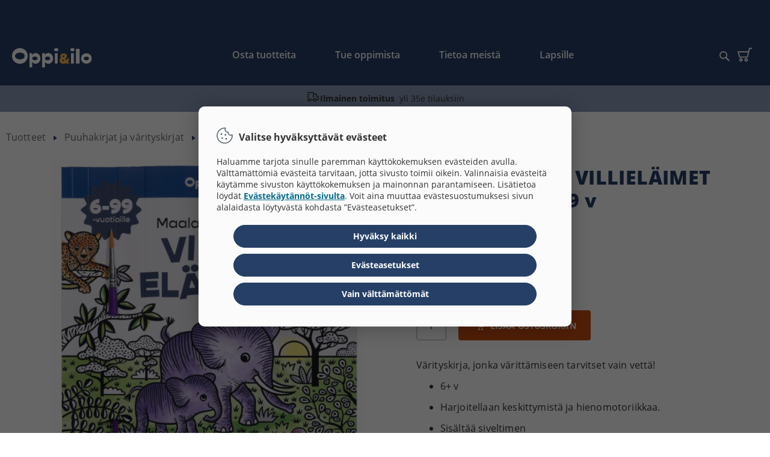

--- FILE ---
content_type: text/html; charset=UTF-8
request_url: https://www.oppijailo.fi/bu599134-maalaa-vedella-villielaimet-6-99-v.html
body_size: 20129
content:
<!doctype html>
<html lang="fi">
    <head prefix="og: http://ogp.me/ns# fb: http://ogp.me/ns/fb# product: http://ogp.me/ns/product#">
        <script>
    var LOCALE = 'fi\u002DFI';
    var BASE_URL = 'https\u003A\u002F\u002Fwww.oppijailo.fi\u002F';
    var require = {
        'baseUrl': 'https\u003A\u002F\u002Fwww.oppijailo.fi\u002Fstatic\u002Fversion1768826328\u002Ffrontend\u002FSofokus\u002Foppijailo\u002Ffi_FI'
    };</script>        <meta charset="utf-8"/>
<meta name="title" content="Maalaa vedellä VILLIELÄIMET -puuhakirja 6-99 v"/>
<meta name="description" content="Sukella mukaan villieläinten maailmaan! Puuhakirjan maalattavilta sivuilta löydät niin kenguruita, pingviinejä, virtahepoja, mangusteja, villihevosia kuin karhujakin. Kasta sivellin veteen, väritä mustavalkoiset kuviot huolella, ylläty ja ihastu!"/>
<meta name="keywords" content="maalaa vedellä"/>
<meta name="robots" content="INDEX,FOLLOW"/>
<meta name="viewport" content="width=device-width, initial-scale=1"/>
<meta name="format-detection" content="telephone=no"/>
<title>Maalaa vedellä VILLIELÄIMET -puuhakirja 6-99 v</title>
<link  rel="stylesheet" type="text/css"  media="all" href="https://www.oppijailo.fi/static/version1768826328/frontend/Sofokus/oppijailo/fi_FI/mage/calendar.css" />
<link  rel="stylesheet" type="text/css"  media="all" href="https://www.oppijailo.fi/static/version1768826328/frontend/Sofokus/oppijailo/fi_FI/Paytrail_PaymentService/css/payment-page-bypass.css" />
<link  rel="stylesheet" type="text/css"  media="all" href="https://www.oppijailo.fi/static/version1768826328/frontend/Sofokus/oppijailo/fi_FI/css/styles-m.css" />
<link  rel="stylesheet" type="text/css"  media="all" href="https://www.oppijailo.fi/static/version1768826328/frontend/Sofokus/oppijailo/fi_FI/mage/gallery/gallery.css" />
<link  rel="stylesheet" type="text/css"  media="screen and (min-width: 768px)" href="https://www.oppijailo.fi/static/version1768826328/frontend/Sofokus/oppijailo/fi_FI/css/styles-l.css" />
<link  rel="stylesheet" type="text/css"  media="print" href="https://www.oppijailo.fi/static/version1768826328/frontend/Sofokus/oppijailo/fi_FI/css/print.css" />
<link  rel="stylesheet" type="text/css"  media="all" href="https://maxcdn.bootstrapcdn.com/font-awesome/latest/css/font-awesome.min.css" />
<script  type="text/javascript"  src="https://www.oppijailo.fi/static/version1768826328/frontend/Sofokus/oppijailo/fi_FI/requirejs/require.js"></script>
<script  type="text/javascript"  src="https://www.oppijailo.fi/static/version1768826328/frontend/Sofokus/oppijailo/fi_FI/mage/requirejs/mixins.js"></script>
<script  type="text/javascript"  src="https://www.oppijailo.fi/static/version1768826328/frontend/Sofokus/oppijailo/fi_FI/requirejs-config.js"></script>
<link  rel="icon" sizes="32x32" href="https://www.oppijailo.fi/static/version1768826328/frontend/Sofokus/oppijailo/fi_FI/Magento_Theme/favicon.png" />
<link  rel="canonical" href="https://www.oppijailo.fi/bu599134-maalaa-vedella-villielaimet-6-99-v.html" />
<link  rel="icon" type="image/x-icon" href="https://www.oppijailo.fi/media/favicon/stores/3/oppi_ilo_logo.png" />
<link  rel="shortcut icon" type="image/x-icon" href="https://www.oppijailo.fi/media/favicon/stores/3/oppi_ilo_logo.png" />
<meta name="format-detection" content="telephone=no"><meta name="google-site-verification" content="FDqnIYKUUWR0itnChoRtcw1dpv9pFCUkpu-IjrGCnFA" />        
    <script type="text/x-magento-init">
        {
            "*": {
                "Magento_PageCache/js/form-key-provider": {
                    "isPaginationCacheEnabled":
                        0                }
            }
        }
    </script>

<meta property="og:type" content="product" />
<meta property="og:title"
      content="Maalaa&#x20;vedell&#xE4;&#x20;VILLIEL&#xC4;IMET&#x20;-puuhakirja&#x20;6-99&#x20;v" />
<meta property="og:image"
      content="https://www.oppijailo.fi/media/catalog/product/cache/2f7c7019a8219c1d00518ceb6f51c14b/5/c/5cf01b70678bef4e81ffa1031abe08e6_https3-eu-west-1.amazonaws.comspro-trinity-elvis-dam-product-assetspimprdproduct_assetsoutcover_image9789526363141_1.jpg" />
<meta property="og:description"
      content="Vesi&#x20;tuo&#x20;v&#xE4;rit&#x20;n&#xE4;kyviin&#x21;" />
<meta property="og:url" content="https://www.oppijailo.fi/bu599134-maalaa-vedella-villielaimet-6-99-v.html" />
    <meta property="product:price:amount" content="9.8"/>
    <meta property="product:price:currency"
      content="EUR"/>

<meta name="addsearch-category" content="Puuhakirjat" />    </head>
    <body data-container="body"
          data-mage-init='{"loaderAjax": {}, "loader": { "icon": "https://www.oppijailo.fi/static/version1768826328/frontend/Sofokus/oppijailo/fi_FI/images/loader-2.gif"}}'
        id="html-body" itemtype="http://schema.org/Product" itemscope="itemscope" class="page-product-bundle catalog-product-view product-bu599134-maalaa-vedella-villielaimet-6-99-v page-layout-1column">
        
<script type="text/x-magento-init">
    {
        "*": {
            "Magento_PageBuilder/js/widget-initializer": {
                "config": {"[data-content-type=\"slider\"][data-appearance=\"default\"]":{"Magento_PageBuilder\/js\/content-type\/slider\/appearance\/default\/widget":false},"[data-content-type=\"map\"]":{"Magento_PageBuilder\/js\/content-type\/map\/appearance\/default\/widget":false},"[data-content-type=\"row\"]":{"Magento_PageBuilder\/js\/content-type\/row\/appearance\/default\/widget":false},"[data-content-type=\"tabs\"]":{"Magento_PageBuilder\/js\/content-type\/tabs\/appearance\/default\/widget":false},"[data-content-type=\"slide\"]":{"Magento_PageBuilder\/js\/content-type\/slide\/appearance\/default\/widget":{"buttonSelector":".pagebuilder-slide-button","showOverlay":"hover","dataRole":"slide"}},"[data-content-type=\"banner\"]":{"Magento_PageBuilder\/js\/content-type\/banner\/appearance\/default\/widget":{"buttonSelector":".pagebuilder-banner-button","showOverlay":"hover","dataRole":"banner"}},"[data-content-type=\"buttons\"]":{"Magento_PageBuilder\/js\/content-type\/buttons\/appearance\/inline\/widget":false},"[data-content-type=\"products\"][data-appearance=\"carousel\"]":{"Magento_PageBuilder\/js\/content-type\/products\/appearance\/carousel\/widget":false}},
                "breakpoints": {"desktop":{"label":"Desktop","stage":true,"default":true,"class":"desktop-switcher","icon":"Magento_PageBuilder::css\/images\/switcher\/switcher-desktop.svg","conditions":{"min-width":"1025px"},"options":{"products":{"default":{"slidesToShow":"4"}}}},"tablet":{"conditions":{"max-width":"1024px","min-width":"721px"},"options":{"products":{"default":{"slidesToShow":"3"},"continuous":{"slidesToShow":"3"}}}},"mobile":{"label":"Mobile","stage":true,"class":"mobile-switcher","icon":"Magento_PageBuilder::css\/images\/switcher\/switcher-mobile.svg","media":"only screen and (max-width: 720px)","conditions":{"max-width":"720px","min-width":"561px"},"options":{"products":{"default":{"slidesToShow":"2"},"continuous":{"slidesToShow":"2"}}}},"mobile-small":{"conditions":{"max-width":"560px"},"options":{"products":{"default":{"slidesToShow":"1"},"continuous":{"slidesToShow":"1"}}}}}            }
        }
    }
</script>

<div class="cookie-status-message" id="cookie-status">
    Evästeiden käyttö on estetty selaimessasi, mikä rajoittaa osaa sivuston toiminnallisuuksista. Välttämättömät evästeet varmistavat mm. verkko-ostosten onnistumisen.</div>

<script type="text&#x2F;javascript">document.querySelector("#cookie-status").style.display = "none";</script>

<script type="text/x-magento-init">
    {
        "*": {
            "cookieStatus": {}
        }
    }
</script>

<script type="text/x-magento-init">
    {
        "*": {
            "mage/cookies": {
                "expires": null,
                "path": "\u002F",
                "domain": ".www.oppijailo.fi",
                "secure": true,
                "lifetime": "0"
            }
        }
    }
</script>
    <noscript>
        <div class="message global noscript">
            <div class="content">
                <p>
                    <strong>JavaScript seems to be disabled in your browser.</strong>
                    <span>
                        For the best experience on our site, be sure to turn on Javascript in your browser.                    </span>
                </p>
            </div>
        </div>
    </noscript>
<script>    require.config({
        map: {
            '*': {
                wysiwygAdapter: 'mage/adminhtml/wysiwyg/tiny_mce/tinymceAdapter'
            }
        }
    });</script>
<script>
    window.cookiesConfig = window.cookiesConfig || {};
    window.cookiesConfig.secure = true;
</script><script>    require.config({
        paths: {
            googleMaps: 'https\u003A\u002F\u002Fmaps.googleapis.com\u002Fmaps\u002Fapi\u002Fjs\u003Fv\u003D3\u0026key\u003D'
        },
        config: {
            'Magento_PageBuilder/js/utils/map': {
                style: '',
            },
            'Magento_PageBuilder/js/content-type/map/preview': {
                apiKey: '',
                apiKeyErrorMessage: 'You\u0020must\u0020provide\u0020a\u0020valid\u0020\u003Ca\u0020href\u003D\u0027https\u003A\u002F\u002Fwww.oppijailo.fi\u002Fadminhtml\u002Fsystem_config\u002Fedit\u002Fsection\u002Fcms\u002F\u0023cms_pagebuilder\u0027\u0020target\u003D\u0027_blank\u0027\u003EGoogle\u0020Maps\u0020API\u0020key\u003C\u002Fa\u003E\u0020to\u0020use\u0020a\u0020map.'
            },
            'Magento_PageBuilder/js/form/element/map': {
                apiKey: '',
                apiKeyErrorMessage: 'You\u0020must\u0020provide\u0020a\u0020valid\u0020\u003Ca\u0020href\u003D\u0027https\u003A\u002F\u002Fwww.oppijailo.fi\u002Fadminhtml\u002Fsystem_config\u002Fedit\u002Fsection\u002Fcms\u002F\u0023cms_pagebuilder\u0027\u0020target\u003D\u0027_blank\u0027\u003EGoogle\u0020Maps\u0020API\u0020key\u003C\u002Fa\u003E\u0020to\u0020use\u0020a\u0020map.'
            },
        }
    });</script><script>
    require.config({
        shim: {
            'Magento_PageBuilder/js/utils/map': {
                deps: ['googleMaps']
            }
        }
    });</script>    <!-- GOOGLE TAG MANAGER -->
    <noscript>
        <iframe src="https://www.googletagmanager.com/ns.html?id=OPI"
                height="0" width="0" style="display:none;visibility:hidden"></iframe>
    </noscript>
    <!-- END GOOGLE TAG MANAGER -->
<script>
    var dlCurrencyCode = dlCurrencyCode || '';
    var dataLayer = dataLayer || [];
    var staticImpressions = staticImpressions || [];
    var staticPromotions = staticPromotions || [];
    var updatedImpressions = updatedImpressions || [];
    var updatedPromotions = updatedPromotions || [];
    var cookieAddToCart = 'add_to_cart';
    var cookieRemoveFromCart = cookieRemoveFromCart || 'remove_from_cart';
    var bannerCounter = bannerCounter || 0;

    require([
        "jquery",
        "prototype",
        "Magento_Customer/js/customer-data"
    ], function(jQuery, prototype, customerData){

        function GoogleAnalyticsUniversal(){}
        GoogleAnalyticsUniversal.prototype = {
            activeOnCategory : function(id, name, category, list, position) {
                dataLayer.push({
                    'event': 'productClick',
                    'ecommerce': {
                        'click': {
                            'actionField': {
                                'list': list
                            },
                            'products': [{
                                'id': id,
                                'name': name,
                                'category': category,
                                'list': list,
                                'position': position
                            }]
                        }
                    }
                });
            },
            activeOnProducts : function(id, name, list, position) {
                dataLayer.push({
                    'event': 'productClick',
                    'ecommerce': {
                        'click': {
                            'actionField': {
                                'list': list
                            },
                            'products': [{
                                'id': id,
                                'name': name,
                                'list': list,
                                'position': position
                            }]
                        }
                    }
                });
            },
            addToCart : function(id, name, price, quantity) {
                dataLayer.push({
                    'event': 'addToCart',
                    'ecommerce': {
                        'add': {
                            'products': [{
                                'id': id,
                                'name': name,
                                'price': price,
                                'quantity': quantity
                            }]
                        }
                    }
                });
            },
            clickBanner : function(id, name, creative, position) {
                dataLayer.push({
                    'event': 'promotionClick',
                    'ecommerce': {
                        'promoClick': {
                            'promotions': [{
                                'id': id,
                                'name': name,
                                'creative': creative,
                                'position': position
                            }]
                        }
                    }
                });
            },
            bindImpressionClick : function(id, type, name, category, list, position, blockType, listPosition) {
                var productLink = [];
                var eventBlock;
                switch (blockType)  {
                    case 'catalog.product.related':
                        eventBlock = '.products-related .products';
                        break;
                    case 'product.info.upsell':
                        eventBlock = '.products-upsell .products';
                        break;
                    case 'checkout.cart.crosssell':
                        eventBlock = '.products-crosssell .products';
                        break;
                    case 'category.products.list':
                    case 'search_result_list':
                        eventBlock = '.products .products';
                        break;
                }
                productLink = $$(eventBlock + ' .item:nth(' + (listPosition) + ') a');
                if (type == 'configurable' || type == 'bundle' || type == 'grouped') {
                    productLink = $$(
                        eventBlock + ' .item:nth(' + (listPosition) + ') .tocart',
                        eventBlock + ' .item:nth(' + (listPosition) + ') a'
                    );
                }
                productLink.each(function(element) {
                    element.observe('click', function(event) {
                        googleAnalyticsUniversal.activeOnProducts(
                            id,
                            name,
                            list,
                            position);
                    });
                });
            },

            updateImpressions: function() {
                var pageImpressions = this.mergeImpressions();
                var dlImpressions = {
                    'event' : 'productImpression',
                    'ecommerce' : {
                        'impressions' : []
                    }
                };
                var impressionCounter = 0;
                for (blockName in pageImpressions) {
                    if (blockName === 'length' || !pageImpressions.hasOwnProperty(blockName))
                        continue;
                    for (var i = 0; i < pageImpressions[blockName].length; i++) {
                        var impression = pageImpressions[blockName][i];
                        dlImpressions.ecommerce.impressions.push({
                            'id': impression.id,
                            'name': impression.name,
                            'category': impression.category,
                            'price': impression.price,
                            'brand': impression.brand,
                            'list': impression.list,
                            'position': impression.position
                        });
                        impressionCounter++;
                        this.bindImpressionClick(
                            impression.id,
                            impression.type,
                            impression.name,
                            impression.category,
                            impression.list,
                            impression.position,
                            blockName,
                            impression.listPosition
                        );
                    }
                }
                if (impressionCounter > 0) {
                    dataLayer.push(dlImpressions);
                }
            },

            mergeImpressions: function() {
                var pageImpressions = [];
                var blockNames = ["category.products.list","product.info.upsell","catalog.product.related","checkout.cart.crosssell","search_result_list"];
                blockNames.each(function(blockName) {
                    // check if there is a new block generated by FPC placeholder update
                    if (blockName in updatedImpressions) {
                        pageImpressions[blockName] = updatedImpressions[blockName];
                    } else if (blockName in staticImpressions) { // use the static data otherwise
                        pageImpressions[blockName] = staticImpressions[blockName];
                    }
                });
                return pageImpressions;
            },

            updatePromotions : function() {
                var dlPromotions = {
                    'event' : 'promotionView',
                    'ecommerce': {
                        'promoView': {
                            'promotions' : []
                        }
                    }
                };
                var pagePromotions = [];
                // check if there is a new block generated by FPC placeholder update
                if (updatedPromotions.length) {
                    pagePromotions = updatedPromotions;
                }
                // use the static data otherwise
                if (pagePromotions.length == 0 && staticPromotions.length) {
                    pagePromotions = staticPromotions;
                }
                var promotionCounter = 0;
                var bannerIds = [];
                if (jQuery('[data-banner-id]').length) {
                    _.each(jQuery('[data-banner-id]'), function (banner) {
                        var banner = jQuery(banner);
                        var ids = (banner.data('ids') + '').split(',');
                        bannerIds = jQuery.merge(bannerIds, ids);
                    });
                }
                bannerIds = jQuery.unique(bannerIds);
                for (var i = 0; i < pagePromotions.length; i++) {
                    var promotion = pagePromotions[i];
                    if (jQuery.inArray(promotion.id, bannerIds) == -1 || promotion.activated == '0') {
                        continue;
                    }
                    dlPromotions.ecommerce.promoView.promotions.push({
                        'id': promotion.id,
                        'name': promotion.name,
                        'creative': promotion.creative,
                        'position': promotion.position
                    });
                    promotionCounter++;
                }
                if (promotionCounter > 0) {
                    dataLayer.push(dlPromotions);
                }
                jQuery('[data-banner-id]').on('click', '[data-banner-id]', function(e){
                    var bannerId = jQuery(this).attr('data-banner-id');
                    var promotions = _.filter(pagePromotions, function(item) {
                        return item.id === bannerId;
                    });
                    _.each(promotions, function(promotion) {
                        googleAnalyticsUniversal.clickBanner(
                            promotion.id,
                            promotion.name,
                            promotion.creative,
                            promotion.position
                        );
                    });
                });
            }
        };

        GoogleAnalyticsUniversalCart = function(){
            this.productQtys = [];
            this.origProducts = {};
            this.productWithChanges = [];
            this.addedProducts = [];
            this.removedProducts = [];
            this.googleAnalyticsUniversalData = {};

        };
        GoogleAnalyticsUniversalCart.prototype = {
            // ------------------- shopping cart ------------------------
            listenMinicartReload : function() {
                var context = this;
                if (typeof(Minicart) != 'undefined' && typeof(Minicart.prototype.initAfterEvents)) {
                    Minicart.prototype.initAfterEvents['GoogleAnalyticsUniversalCart:subscribeProductsUpdateInCart']
                        = function() {
                        context.subscribeProductsUpdateInCart();
                        context.parseAddToCartCookies();
                        context.parseRemoveFromCartCookies();
                    };
                    // if we are removing last item init don't calling
                    Minicart.prototype.removeItemAfterEvents[
                        'GoogleAnalyticsUniversalCart:subscribeProductsRemoveFromCart'
                        ] = function() {
                        context.parseRemoveFromCartCookies();
                    };
                }
            },
            subscribeProductsUpdateInCart : function() {
                var context = this;
                $$('[data-cart-item-update]').each(function(element) {
                    $(element).stopObserving('click').observe('click', function(){
                        context.updateCartObserver();
                    });
                });
                jQuery('[data-block="minicart"]').on('mousedown', '.update-cart-item', function(){
                    context.updateCartObserver();
                });

                $$('[data-multiship-item-update]').each(function(element) {
                    $(element).stopObserving('click').observe('click', function(){
                        context.updateMulticartCartObserver();
                    });
                });
                $$('[data-cart-empty]').each(function(element){
                    $(element).stopObserving('click').observe('click', function(){
                        context.emptyCartObserver();
                    });
                });
            },
            emptyCartObserver : function() {
                this.collectOriginalProducts();
                for (var i in this.origProducts) {
                    if (i != 'length' && this.origProducts.hasOwnProperty(i)) {
                        var product = Object.extend({}, this.origProducts[i]);
                        this.removedProducts.push(product);
                    }
                }
                this.cartItemRemoved();
            },
            updateMulticartCartObserver : function() {
                this.collectMultiProductsWithChanges();
                this.collectProductsForMessages();
                this.cartItemAdded();
                this.cartItemRemoved();
            },
            updateCartObserver : function() {
                this.collectProductsWithChanges();
                this.collectProductsForMessages();
                this.cartItemAdded();
                this.cartItemRemoved();
            },
            collectMultiProductsWithChanges : function() {
                this.collectOriginalProducts();
                this.collectMultiCartQtys();
                this.productWithChanges = [];
                var groupedProducts = {};
                for (var i = 0; i < this.productQtys.length; i++) {
                    var cartProduct = this.productQtys[i];
                    if (typeof(groupedProducts[cartProduct.id]) == 'undefined') {
                        groupedProducts[cartProduct.id] = parseInt(cartProduct.qty, 10);
                    } else {
                        groupedProducts[cartProduct.id] += parseInt(cartProduct.qty, 10);
                    }
                }
                for (var j in groupedProducts) {
                    if (groupedProducts.hasOwnProperty(j)) {
                        if (
                            (typeof(this.origProducts[j]) != 'undefined')
                            && (groupedProducts[j] != this.origProducts[j].qty)
                        ) {
                            var product = Object.extend({}, this.origProducts[j]);
                            product['qty'] = groupedProducts[j];
                            this.productWithChanges.push(product);
                        }
                    }
                }
            },
            collectProductsWithChanges : function () {
                this.collectOriginalProducts();
                this.collectCartQtys();
                this.collectMiniCartQtys();
                this.productWithChanges = [];
                for (var i = 0; i < this.productQtys.length; i++) {
                    var cartProduct = this.productQtys[i];
                    if (
                        (typeof(this.origProducts[cartProduct.id]) != 'undefined') &&
                        (cartProduct.qty != this.origProducts[cartProduct.id].qty)
                    ) {
                        var product = Object.extend({}, this.origProducts[cartProduct.id]);
                        if (parseInt(cartProduct.qty, 10) > 0) {
                            product['qty'] = cartProduct.qty;
                            this.productWithChanges.push(product);
                        }
                    }
                }
            },
            collectOriginalProducts : function() {
                var products = {};
                var items = customerData.get('cart')().items;
                if (items !== undefined) {
                    items.each(function(item) {
                        products[item.product_sku] = {
                            "id": item.product_sku,
                            "name": item.product_name,
                            "price": item.product_price_value,
                            "qty": parseInt(item.qty, 10)
                        };
                    });
                }
                this.googleAnalyticsUniversalData['shoppingCartContent'] = products;
                this.origProducts = this.googleAnalyticsUniversalData['shoppingCartContent'];
            },
            collectMultiCartQtys : function() {
                var productQtys = [];
                $$('[data-multiship-item-id]').each(function(element){
                    productQtys.push({
                        'id' : $(element).readAttribute('data-multiship-item-id'),
                        'qty' : $(element).getValue()
                    });
                });
                this.productQtys = productQtys;
            },
            collectCartQtys : function() {
                var productQtys = [];
                $$('[data-cart-item-id]').each(function(element){
                    productQtys.push({
                        'id' : $(element).readAttribute('data-cart-item-id'),
                        'qty' : $(element).getValue()
                    });
                });
                this.productQtys = productQtys;
            },
            collectMiniCartQtys : function() {
                var productQtys = [];
                $$('input[data-cart-item-id]').each(function(element){
                    productQtys.push({
                        'id' : $(element).readAttribute('data-cart-item-id'),
                        'qty' : $(element).getValue()
                    });
                });
                this.productQtys = productQtys;
            },
            collectProductsForMessages : function() {
                this.addedProducts = [];
                this.removedProducts = [];
                for (var i = 0; i < this.productWithChanges.length; i++) {
                    var product = this.productWithChanges[i];
                    if (typeof(this.origProducts[product.id]) != 'undefined') {
                        if (product.qty > this.origProducts[product.id].qty) {
                            product.qty = Math.abs(product.qty - this.origProducts[product.id].qty);
                            this.addedProducts.push(product);
                        } else if (product.qty < this.origProducts[product.id].qty) {
                            product.qty = Math.abs(this.origProducts[product.id].qty - product.qty);
                            this.removedProducts.push(product);
                        }
                    }
                }
            },
            formatProductsArray : function(productsIn) {
                var productsOut = [];
                var itemId;
                for (var i in productsIn)
                {
                    if (i != 'length' && productsIn.hasOwnProperty(i)) {
                        if (typeof(productsIn[i]['sku']) != 'undefined') {
                            itemId = productsIn[i].sku;
                        } else {
                            itemId = productsIn[i].id;
                        }
                        var analyticsName = productsIn[i].name;
                        var productTitle = jQuery('.product-info-main h1').first().text().trim();
                        if(productTitle !== '') {
                            analyticsName = productTitle;
                        }
                        productsOut.push({
                            'id': itemId,
                            'name': analyticsName,
                            'price': productsIn[i].price,
                            'brand': productsIn[i].brand,
                            'category': productsIn[i].category,
                            'variant': productsIn[i].variant,
                            'quantity': parseInt(productsIn[i].qty, 10)
                        });
                    }
                }
                return productsOut;
            },
            cartItemAdded : function() {
                if (this.addedProducts.length == 0) {
                    return;
                }
                dataLayer.push({
                    'event': 'addToCart',
                    'ecommerce': {
                        'add': {
                            'products': this.formatProductsArray(this.addedProducts)
                        }
                    }
                });
                this.addedProducts = [];
            },
            cartItemRemoved : function() {
                if (this.removedProducts.length == 0) {
                    return;
                }
                dataLayer.push({
                    'event': 'removeFromCart',
                    'ecommerce': {
                        'currencyCode' : dlCurrencyCode,
                        'remove': {
                            'products': this.formatProductsArray(this.removedProducts)
                        }
                    }
                });
                this.removedProducts = [];
            },
            parseAddToCartCookies : function(){
                if(getCookie(cookieAddToCart)){
                    this.addedProducts = [];
                    var addProductsList = decodeURIComponent(getCookie(cookieAddToCart));
                    this.addedProducts = JSON.parse(addProductsList);
                    delCookie(cookieAddToCart);
                    this.cartItemAdded();
                }
            },
            parseRemoveFromCartCookies : function(){
                if(getCookie(cookieRemoveFromCart)){
                    this.removedProducts = [];
                    var removeProductsList = decodeURIComponent(getCookie(cookieRemoveFromCart));
                    this.removedProducts = JSON.parse(removeProductsList);
                    delCookie(cookieRemoveFromCart);
                    this.cartItemRemoved();
                }
            }
        };

        var googleAnalyticsUniversal = new GoogleAnalyticsUniversal();
        var googleAnalyticsUniversalCart = new GoogleAnalyticsUniversalCart();

        jQuery(document).ready(function() {
            googleAnalyticsUniversal.updatePromotions();
            googleAnalyticsUniversal.updateImpressions();
            googleAnalyticsUniversalCart.parseAddToCartCookies();
            googleAnalyticsUniversalCart.parseRemoveFromCartCookies();
            googleAnalyticsUniversalCart.subscribeProductsUpdateInCart();
            googleAnalyticsUniversalCart.listenMinicartReload();
            dataLayer.push({'ecommerce':{'impressions':0,'promoView':0}});
        });

        function getCookie(name) {
            var cookie = " " + document.cookie;
            var search = " " + name + "=";
            var setStr = null;
            var offset = 0;
            var end = 0;
            if (cookie.length > 0) {
                offset = cookie.indexOf(search);
                if (offset != -1) {
                    offset += search.length;
                    end = cookie.indexOf(";", offset);
                    if (end == -1) {
                        end = cookie.length;
                    }
                    setStr = decodeURI(cookie.substring(offset, end));
                }
            }
            return(setStr);
        }

        function delCookie(name) {
            //debugger;
            var date = new Date(0);
            var cookie = name + "=" + "; path=/; expires=" + date.toUTCString();
            document.cookie = cookie;
        }
    });
</script>
<script type='text/javascript'>
    (function(window, document, dataLayerName, id) {
        window[dataLayerName]=window[dataLayerName]||[],window[dataLayerName].push({start:(new Date).getTime(),event:'stg.start'});var scripts=document.getElementsByTagName('script')[0],tags=document.createElement('script');
function stgCreateCookie(a,b,c){var d='';if(c){var e=new Date;e.setTime(e.getTime()+24*c*60*60*1e3),d='; expires='+e.toUTCString()}document.cookie=a+'='+b+d+'; path=/'}
var isStgDebug=(window.location.href.match('stg_debug')||document.cookie.match('stg_debug'))&&!window.location.href.match('stg_disable_debug');stgCreateCookie('stg_debug',isStgDebug?1:'',isStgDebug?14:-1);
var qP=[];dataLayerName!=='dataLayer'&&qP.push('data_layer_name='+dataLayerName),isStgDebug&&qP.push('stg_debug');var qPString=qP.length>0?('?'+qP.join('&')):'';
tags.async=!0,tags.src='https://sanomapro.containers.piwik.pro/'+id+'.js'+qPString,scripts.parentNode.insertBefore(tags,scripts);
!function(a,n,i){a[n]=a[n]||{};for(var c=0;c<i.length;c++)!function(i){a[n][i]=a[n][i]||{},a[n][i].api=a[n][i].api||function(){var a=[].slice.call(arguments,0);'string'==typeof a[0]&&window[dataLayerName].push({event:n+'.'+i+':'+a[0],parameters:[].slice.call(arguments,1)})}}(i[c])}(window,'ppms',['tm','cm']);
})(window, document, 'dataLayer', 'dea382dd-222a-4a64-abef-31ad58c566a9');</script><noscript><iframe src='https://sanomapro.containers.piwik.pro/dea382dd-222a-4a64-abef-31ad58c566a9/noscript.html' height='0' width='0' style='display:none;visibility:hidden'></iframe></noscript><script type='text/javascript'>
  window.dataLayer = window.dataLayer || [];
  console.log('consentInitializer started');
  function gtag() { dataLayer.push(arguments); }
  gtag('consent', 'default', {
    'ad_user_data': 'denied',
    'ad_personalization': 'denied',
    'ad_storage': 'denied',
    'analytics_storage': 'denied',
    'wait_for_update': 500,
  });
</script>                <!-- GOOGLE TAG MANAGER -->
                <noscript>
                    <iframe src="//www.googletagmanager.com/ns.html?id=OPI" height="0" width="0"
                            style="display:none;visibility:hidden"></iframe>
                </noscript>
                <script>
                    //<![CDATA[
                    (function (w, d, s, l, i) {
                        w[l] = w[l] || [];
                        w[l].push({'gtm.start': new Date().getTime(), event: 'gtm.js'});
                        var f = d.getElementsByTagName(s)[0];
                        var j = d.createElement(s);
                        var dl = l != 'dataLayer' ? '&l=' + l : '';
                        j.async = true;
                        j.src = '//www.googletagmanager.com/gtm.js?id=' + i + dl;
                        f.parentNode.insertBefore(j, f);
                    })(window, document, 'script', 'dataLayer', 'OPI');

                    var dlCurrencyCode = 'EUR';
                                        //]]>
                </script>
                <!-- END GOOGLE TAG MANAGER -->
            <div class="page-wrapper"><header class="page-header header-fixed"><div class="top-header"><div class="panel wrapper"><div class="panel header"><div id="skip-link-to-maincontent-container">
<a id="skip-link-to-maincontent" href="#maincontent" tabindex="0">Siirry sisältöön</a>
</div><style>#html-body [data-pb-style=LRH88JF]{display:none}#html-body [data-pb-style=QTPQTEW]{justify-content:flex-start;display:flex;flex-direction:column;background-position:left top;background-size:cover;background-repeat:no-repeat;background-attachment:scroll;border-style:none;border-width:1px;border-radius:0;margin:0 0 10px;padding:10px}#html-body [data-pb-style=B1VK2UQ],#html-body [data-pb-style=KAX1NXV]{border-style:none;border-width:1px;border-radius:0;margin:0;padding:0}#html-body [data-pb-style=B1VK2UQ]{justify-content:flex-start;display:flex;flex-direction:column;background-position:left top;background-size:cover;background-repeat:no-repeat;background-attachment:scroll;text-align:left;margin:0 0 10px;padding:10px}#html-body [data-pb-style=L39AK4E]{text-align:left;border-style:none;border-width:1px;border-radius:0;margin:0;padding:0}</style><div data-content-type="row" data-appearance="contained" data-element="main" data-pb-style="LRH88JF"><div data-enable-parallax="0" data-parallax-speed="0.5" data-background-images="{}" data-background-type="image" data-video-loop="true" data-video-play-only-visible="true" data-video-lazy-load="true" data-video-fallback-src="" data-element="inner" data-pb-style="QTPQTEW"><div data-content-type="html" data-appearance="default" data-element="main" data-pb-style="KAX1NXV" data-decoded="true"><ul class="additional-header-links">
   <li><a href="https://www.oppijailo.fi/tilaa-oppiilon-uutiskirje/">Tilaa uutiskirje</a></li>
   <li><a href="https://www.oppijailo.fi/koulutjapaivakodit/">Koulut ja päiväkodit</a></li>
   <li><a href="https://www.oppijailo.fi/vastuullisuus/">Vastuullisuus</a></li>
</ul></div></div></div><div class="additional-header-links" data-content-type="row" data-appearance="full-width" data-enable-parallax="0" data-parallax-speed="0.5" data-background-images="{}" data-background-type="image" data-video-loop="true" data-video-play-only-visible="true" data-video-lazy-load="true" data-video-fallback-src="" data-element="main" data-pb-style="B1VK2UQ"><div class="row-full-width-inner" data-element="inner"><div data-content-type="text" data-appearance="default" data-element="main" data-pb-style="L39AK4E"></div></div></div><div class="all-links-container"><ul class="header links">    </ul></div></div></div><div class="header content"><span data-action="toggle-nav" class="action nav-toggle"><span>Toggle Nav</span></span>
<a class="logo" href="https://www.oppijailo.fi/" title="Etusivu">
    <img src="https://www.oppijailo.fi/static/version1768826328/frontend/Sofokus/oppijailo/fi_FI/images/logo.svg"
         alt="Etusivu"
                      />
</a>
    <div class="sections nav-sections">
                <div class="section-items nav-sections-items"
             data-mage-init='{"tabs":{"openedState":"active"}}'>
                                            <div class="section-item-title nav-sections-item-title"
                     data-role="collapsible">
                    <a class="nav-sections-item-switch"
                       data-toggle="switch" href="#store.menu">
                        Menu                    </a>
                </div>
                <div class="section-item-content nav-sections-item-content"
                     id="store.menu"
                     data-role="content">
                    
<nav class="navigation" data-action="navigation">
    <ul data-mage-init='{"menu":{"responsive":true, "expanded":true, "position":{"my":"left top","at":"left bottom"}}}'>
        <li  class="level0 nav-1 first level-top"><a href="/tuotteet.html"  class="level-top" ><span>Osta tuotteita</span></a></li><li  class="level0 nav-2 level-top"><a href="/vinkit-ja-inspiraatio"  class="level-top" ><span>Tue oppimista</span></a></li><li  class="level0 nav-3 level-top"><a href="/tietoa-meista"  class="level-top" ><span>Tietoa meistä</span></a></li><li  class="level0 nav-4 last level-top"><a href="/tekemista-lapsille-kotiin"  class="level-top" ><span>Lapsille</span></a></li>            </ul>
</nav>
                </div>
                    </div>
    </div>
<div class="header-right"><span class="nav-addsearch" tabindex="0" aria-label="Haku"></span>
<div data-block="minicart" class="minicart-wrapper">
    <a class="action showcart icon_minicart" href="https://www.oppijailo.fi/checkout/cart/"
       data-bind="scope: 'minicart_content'">

        <span class="text">Ostoskorini</span>
        <span class="counter qty empty"
            data-bind="
                css: { empty: !!getCartParam('summary_count') == false && !isLoading() },
                blockLoader: isLoading, 
                attr: {
                    title: getCartParam('summary_count') ? getCartParam('summary_count').toLocaleString(window.LOCALE) + ' ' + $t('items') : null,
                    'aria-label': getCartParam('summary_count') ? getCartParam('summary_count').toLocaleString(window.LOCALE) + ' ' + $t('items') : null
                }">
            <span class="counter-number">
                <!-- ko if: getCartParam('summary_count') -->
                <!-- ko text: getCartParam('summary_count').toLocaleString(window.LOCALE) --><!-- /ko -->
                <!-- /ko -->
            </span>
        </span>
    </a>
            <div class="block block-minicart empty"
             data-role="dropdownDialog"
             data-mage-init='{"dropdownDialog":{
                "appendTo":"[data-block=minicart]",
                "triggerTarget":".showcart",
                "timeout": "2000",
                "closeOnMouseLeave": false,
                "closeOnEscape": true,
                "triggerClass":"active",
                "parentClass":"active",
                "buttons":[]}}'>
            <div id="minicart-content-wrapper" data-bind="scope: 'minicart_content'">
                <!-- ko template: getTemplate() --><!-- /ko -->
            </div>
            <div class="widget block block-static-block">
    <style>#html-body [data-pb-style=NN2LD2D]{justify-content:flex-start;display:flex;flex-direction:column;background-position:left top;background-size:cover;background-repeat:no-repeat;background-attachment:scroll;border-style:none;border-width:1px;border-radius:0;margin:0 0 10px;padding:10px}</style><div data-content-type="row" data-appearance="contained" data-element="main"><div data-enable-parallax="0" data-parallax-speed="0.5" data-background-images="{}" data-background-type="image" data-video-loop="true" data-video-play-only-visible="true" data-video-lazy-load="true" data-video-fallback-src="" data-element="inner" data-pb-style="NN2LD2D"><div data-content-type="text" data-appearance="default" data-element="main"><p id="YCMYUH2" style="text-align: center;"><span style="color: #000000;"><strong>Ilmainen toimitus</strong> yli 35e tilauksiin</span></p></div></div></div></div>
        </div>
        <script>
        window.checkout = {"shoppingCartUrl":"https:\/\/www.oppijailo.fi\/checkout\/cart\/","checkoutUrl":"https:\/\/www.oppijailo.fi\/checkout\/","updateItemQtyUrl":"https:\/\/www.oppijailo.fi\/checkout\/sidebar\/updateItemQty\/","removeItemUrl":"https:\/\/www.oppijailo.fi\/checkout\/sidebar\/removeItem\/","imageTemplate":"Magento_Catalog\/product\/image_with_borders","baseUrl":"https:\/\/www.oppijailo.fi\/","minicartMaxItemsVisible":2,"websiteId":"2","maxItemsToDisplay":10,"storeId":"3","storeGroupId":"2","customerLoginUrl":"https:\/\/www.oppijailo.fi\/customer\/account\/login\/referer\/aHR0cHM6Ly93d3cub3BwaWphaWxvLmZpL2J1NTk5MTM0LW1hYWxhYS12ZWRlbGxhLXZpbGxpZWxhaW1ldC02LTk5LXYuaHRtbA%2C%2C\/","isRedirectRequired":false,"autocomplete":"off","quoteId":"","brand_site_url":"https:\/\/www.oppijailo.fi","captcha":{"user_login":{"isCaseSensitive":false,"imageHeight":50,"imageSrc":"","refreshUrl":"https:\/\/www.oppijailo.fi\/captcha\/refresh\/","isRequired":false,"timestamp":1769065280}}};
    </script>
    <script type="text/x-magento-init">
    {
        "[data-block='minicart']": {
            "Magento_Ui/js/core/app": {"components":{"minicart_content":{"children":{"subtotal.container":{"children":{"subtotal":{"children":{"subtotal.totals":{"config":{"display_cart_subtotal_incl_tax":1,"display_cart_subtotal_excl_tax":0,"template":"Magento_Tax\/checkout\/minicart\/subtotal\/totals"},"component":"Magento_Tax\/js\/view\/checkout\/minicart\/subtotal\/totals","children":{"subtotal.totals.msrp":{"component":"Magento_Msrp\/js\/view\/checkout\/minicart\/subtotal\/totals","config":{"displayArea":"minicart-subtotal-hidden","template":"Magento_Msrp\/checkout\/minicart\/subtotal\/totals"}}}}},"component":"uiComponent","config":{"template":"Magento_Checkout\/minicart\/subtotal"}}},"component":"uiComponent","config":{"displayArea":"subtotalContainer"}},"item.renderer":{"component":"uiComponent","config":{"displayArea":"defaultRenderer","template":"Magento_Checkout\/minicart\/item\/default"},"children":{"item.image":{"component":"Magento_Catalog\/js\/view\/image","config":{"template":"Magento_Catalog\/product\/image","displayArea":"itemImage"}},"checkout.cart.item.price.sidebar":{"component":"uiComponent","config":{"template":"Magento_Checkout\/minicart\/item\/price","displayArea":"priceSidebar"}}}},"freeproduct.item.renderer":{"component":"uiComponent","config":{"displayArea":"freeproductRenderer","template":"Nowaera_FreeGiftExtension\/minicart\/item\/freeproduct"},"children":{"item.image":{"component":"Magento_Catalog\/js\/view\/image","config":{"template":"Magento_Catalog\/product\/image","displayArea":"itemImage"}}}},"mustlogin":{"component":"Magento_Checkout\/js\/view\/login-link","config":{"template":"Magento_Checkout\/must-login","displayArea":"mustlogin"}},"mustloginCheckout":{"component":"Magento_Checkout\/js\/view\/login-link","config":{"template":"Magento_Checkout\/must-login-checkout","displayArea":"mustloginCheckout"}},"extra_info":{"component":"uiComponent","config":{"displayArea":"extraInfo"}},"promotion":{"component":"uiComponent","config":{"displayArea":"promotion"}}},"config":{"itemRenderer":{"default":"defaultRenderer","simple":"defaultRenderer","virtual":"defaultRenderer","freeproduct_gift":"freeproductRenderer"},"template":"Magento_Checkout\/minicart\/content"},"component":"Magento_Checkout\/js\/view\/minicart"}},"types":[]}        },
        "*": {
            "Magento_Ui/js/block-loader": "https://www.oppijailo.fi/static/version1768826328/frontend/Sofokus/oppijailo/fi_FI/images/loader-1.gif"
        }
    }
    </script>
</div>
</div></div></div><div class="title-and-search-container"><div class="page-title-wrapper&#x20;page-main-padding">
    <h1 class="page-title"
                >
        <span class="base" data-ui-id="page-title-wrapper" itemprop="name">Maalaa vedellä VILLIELÄIMET -puuhakirja 6-99 v</span>    </h1>
    <div class="block block-search">
    <div class="block block-title"><strong>Hae</strong></div>
    <div class="block block-content">
                <div class="form minisearch" id="search_mini_form">
        <div class="field search">
            <div class="control">
                <input type="text" id="search" data-action="https://www.oppijailo.fi/haku/?addsearch=" class="addsearch addsearch-input" placeholder="Hae tuotetta tai aihetta" aria-placeholder="Hae tuotetta tai aihetta" aria-label="Hakukenttä" disabled="disabled" />
				<script type='text/javascript'>window.addsearch_settings = {serp_url: 'https://www.oppijailo.fi/haku/'}</script><script src='https://addsearch.com/js/?key=e92637c70948dbfafd245035b0a4b11e&categories=0xwww.oppijailo.fi,0xwww.oppijailo.fi/verkkokauppa'></script>            </div>
        </div>
        <div class="actions">
            <button type="submit"
                    id="addsearch-button"
                    title="Hae"
                    class="action search">
            </button>
        </div>
                </div>
    </div>
</div>
</div>
</div></header><div class="block_promo_banner"><div class="block-promo-banner">
    <style>#html-body [data-pb-style=E8BJ983]{justify-content:flex-start;display:flex;flex-direction:column;background-color:#8d9bb9;background-position:left top;background-size:cover;background-repeat:no-repeat;background-attachment:scroll;border-style:none;border-width:1px;margin:0}#html-body [data-pb-style=OSCMDHI]{border-style:none;border-width:1px;border-radius:0;margin-left:0;margin-right:0;margin-bottom:0;padding:8px 20px}#html-body [data-pb-style=KE5EEY6]{justify-content:flex-start;display:none;flex-direction:column;background-color:#6f1c60;background-position:left top;background-size:cover;background-repeat:no-repeat;background-attachment:scroll}#html-body [data-pb-style=FJQHXLS]{padding-top:5px;padding-bottom:5px}</style><div data-content-type="row" data-appearance="full-width" data-enable-parallax="0" data-parallax-speed="0.5" data-background-images="{}" data-background-type="image" data-video-loop="true" data-video-play-only-visible="true" data-video-lazy-load="true" data-video-fallback-src="" data-element="main" data-pb-style="E8BJ983"><div class="row-full-width-inner" data-element="inner"><div data-content-type="text" data-appearance="default" data-element="main" data-pb-style="OSCMDHI"><div style="margin: 0 auto; display: flex; justify-content: center; column-gap: 16px;"><span style="color: #333333;"><img style="width: 24px; height: 24px;" src="https://www.oppijailo.fi/media/wysiwyg/icon_delivery_3x_darkest-neutral.png" alt="" width="24px" height="24px"></span>
<div style="margin: 0; display: flex; flex-wrap: wrap; align-items: center; column-gap: 16px; row-gap: 0px;"><span style="color: #333333; margin-bottom: 0;"><strong>Ilmainen toimitus&nbsp; </strong>yli 35e tilauksiin</span></div>
</div></div></div></div><div data-content-type="row" data-appearance="full-bleed" data-enable-parallax="0" data-parallax-speed="0.5" data-background-images="{}" data-background-type="image" data-video-loop="true" data-video-play-only-visible="true" data-video-lazy-load="true" data-video-fallback-src="" data-element="main" data-pb-style="KE5EEY6"><div data-content-type="text" data-appearance="default" data-element="main" data-pb-style="FJQHXLS"><div style="text-align: center;"><a tabindex="0" href="https://www.oppijailo.fi/tuotteet/loytokori.html"><span id="DUQQHTH" style="color: rgb(255, 255, 255);">Kurkkaa l&ouml;yt&ouml;korin aletuotteet!</span></a></div></div></div></div>
</div><div class="top-container"><div class="widget block block-static-block">
    </div>
</div>    <div class="container">
        <div class="breadcrumbs">
            <ul class="items">
                                    <li class="item home">
                                                    <a href="https://www.oppijailo.fi/tuotteet.html" title="Tuotteet">
                                Tuotteet                            </a>
                                            </li>
                                    <li class="item ">
                                                    <a href="https://www.oppijailo.fi/tuotteet/puuhakirjat.html" title="Puuhakirjat ja värityskirjat">
                                Puuhakirjat ja värityskirjat                            </a>
                                            </li>
                                    <li class="item ">
                                                    <strong>Maalaa vedellä VILLIELÄIMET -puuhakirja 6-99 v</strong>
                                            </li>
                            </ul>
        </div>
    </div>
<main id="maincontent" class="page-main"><div class="page messages page-main-padding"><div data-placeholder="messages"></div>
<div data-bind="scope: 'messages'">
    <!-- ko if: cookieMessages && cookieMessages.length > 0 -->
    <div aria-atomic="true" role="alert" data-bind="foreach: { data: cookieMessages, as: 'message' }" class="messages">
        <div data-bind="attr: {
            class: 'message-' + message.type + ' ' + message.type + ' message',
            'data-ui-id': 'message-' + message.type
        }">
            <div data-bind="html: $parent.prepareMessageForHtml(message.text)"></div>
        </div>
    </div>
    <!-- /ko -->

    <!-- ko if: messages().messages && messages().messages.length > 0 -->
    <div aria-atomic="true" role="alert" class="messages" data-bind="foreach: {
        data: messages().messages, as: 'message'
    }">
        <div data-bind="attr: {
            class: 'message-' + message.type + ' ' + message.type + ' message',
            'data-ui-id': 'message-' + message.type
        }">
            <div data-bind="html: $parent.prepareMessageForHtml(message.text)"></div>
        </div>
    </div>
    <!-- /ko -->
</div>
<script type="text/x-magento-init">
    {
        "*": {
            "Magento_Ui/js/core/app": {
                "components": {
                        "messages": {
                            "component": "Magento_Theme/js/view/messages"
                        }
                    }
                }
            }
    }
</script>
</div><div class="columns"><div class="column main"><input name="form_key" type="hidden" value="CbFGvhrjIJYb767a" /><div id="authenticationPopup" data-bind="scope:'authenticationPopup', style: {display: 'none'}">
        <script>window.authenticationPopup = {"autocomplete":"off","customerRegisterUrl":"https:\/\/www.oppijailo.fi\/customer\/account\/create\/","customerForgotPasswordUrl":"https:\/\/www.oppijailo.fi\/customer\/account\/forgotpassword\/","baseUrl":"https:\/\/www.oppijailo.fi\/","customerLoginUrl":"https:\/\/www.oppijailo.fi\/customer\/ajax\/login\/"}</script>    <!-- ko template: getTemplate() --><!-- /ko -->
        <script type="text/x-magento-init">
        {
            "#authenticationPopup": {
                "Magento_Ui/js/core/app": {"components":{"authenticationPopup":{"component":"Magento_Customer\/js\/view\/authentication-popup","children":{"messages":{"component":"Magento_Ui\/js\/view\/messages","displayArea":"messages"},"captcha":{"component":"Magento_Captcha\/js\/view\/checkout\/loginCaptcha","displayArea":"additional-login-form-fields","formId":"user_login","configSource":"checkout"}}}}}            },
            "*": {
                "Magento_Ui/js/block-loader": "https\u003A\u002F\u002Fwww.oppijailo.fi\u002Fstatic\u002Fversion1768826328\u002Ffrontend\u002FSofokus\u002Foppijailo\u002Ffi_FI\u002Fimages\u002Floader\u002D1.gif"
                            }
        }
    </script>
</div>
<script type="text/x-magento-init">
    {
        "*": {
            "Magento_Customer/js/section-config": {
                "sections": {"stores\/store\/switch":["*"],"stores\/store\/switchrequest":["*"],"directory\/currency\/switch":["*"],"*":["messages"],"customer\/account\/logout":["*","recently_viewed_product","recently_compared_product","persistent"],"customer\/account\/loginpost":["*"],"customer\/account\/createpost":["*"],"customer\/account\/editpost":["*"],"customer\/ajax\/login":["checkout-data","cart","captcha"],"catalog\/product_compare\/add":["compare-products"],"catalog\/product_compare\/remove":["compare-products"],"catalog\/product_compare\/clear":["compare-products"],"sales\/guest\/reorder":["cart"],"sales\/order\/reorder":["cart"],"checkout\/cart\/add":["cart","directory-data"],"checkout\/cart\/delete":["cart"],"checkout\/cart\/updatepost":["cart"],"checkout\/cart\/updateitemoptions":["cart"],"checkout\/cart\/couponpost":["cart"],"checkout\/cart\/estimatepost":["cart"],"checkout\/cart\/estimateupdatepost":["cart"],"checkout\/onepage\/saveorder":["cart","checkout-data","last-ordered-items"],"checkout\/sidebar\/removeitem":["cart"],"checkout\/sidebar\/updateitemqty":["cart"],"rest\/*\/v1\/carts\/*\/payment-information":["cart","last-ordered-items","captcha","instant-purchase"],"rest\/*\/v1\/guest-carts\/*\/payment-information":["cart","captcha"],"rest\/*\/v1\/guest-carts\/*\/selected-payment-method":["cart","checkout-data"],"rest\/*\/v1\/carts\/*\/selected-payment-method":["cart","checkout-data","instant-purchase"],"wishlist\/index\/add":["wishlist"],"wishlist\/index\/remove":["wishlist"],"wishlist\/index\/updateitemoptions":["wishlist"],"wishlist\/index\/update":["wishlist"],"wishlist\/index\/cart":["wishlist","cart"],"wishlist\/index\/fromcart":["wishlist","cart"],"wishlist\/index\/allcart":["wishlist","cart"],"wishlist\/shared\/allcart":["wishlist","cart"],"wishlist\/shared\/cart":["cart"],"giftregistry\/index\/cart":["cart"],"giftregistry\/view\/addtocart":["cart"],"customer_order\/cart\/updatefaileditemoptions":["cart"],"checkout\/cart\/updatefaileditemoptions":["cart"],"customer_order\/cart\/advancedadd":["cart"],"checkout\/cart\/advancedadd":["cart"],"checkout\/cart\/removeallfailed":["cart"],"checkout\/cart\/removefailed":["cart"],"customer_order\/cart\/addfaileditems":["cart"],"checkout\/cart\/addfaileditems":["cart"],"customer_order\/sku\/uploadfile":["cart"],"customer\/address\/*":["instant-purchase"],"customer\/account\/*":["instant-purchase"],"vault\/cards\/deleteaction":["instant-purchase"],"wishlist\/index\/copyitem":["wishlist"],"wishlist\/index\/copyitems":["wishlist"],"wishlist\/index\/deletewishlist":["wishlist","multiplewishlist"],"wishlist\/index\/createwishlist":["multiplewishlist"],"wishlist\/index\/editwishlist":["multiplewishlist"],"wishlist\/index\/moveitem":["wishlist"],"wishlist\/index\/moveitems":["wishlist"],"wishlist\/search\/addtocart":["cart","wishlist"],"multishipping\/checkout\/overviewpost":["cart"],"persistent\/index\/unsetcookie":["persistent"],"review\/product\/post":["review"]},
                "clientSideSections": ["checkout-data","cart-data"],
                "baseUrls": ["https:\/\/www.oppijailo.fi\/"],
                "sectionNames": ["messages","customer","compare-products","last-ordered-items","cart","directory-data","captcha","wishlist","instant-purchase","loggedAsCustomer","multiplewishlist","persistent","review","recently_viewed_product","recently_compared_product","product_data_storage"]            }
        }
    }
</script>
<script type="text/x-magento-init">
    {
        "*": {
            "Magento_Customer/js/customer-data": {
                "sectionLoadUrl": "https\u003A\u002F\u002Fwww.oppijailo.fi\u002Fcustomer\u002Fsection\u002Fload\u002F",
                "expirableSectionLifetime": 60,
                "expirableSectionNames": ["cart","persistent"],
                "cookieLifeTime": "3600",
                "updateSessionUrl": "https\u003A\u002F\u002Fwww.oppijailo.fi\u002Fcustomer\u002Faccount\u002FupdateSession\u002F"
            }
        }
    }
</script>
<script type="text/x-magento-init">
    {
        "*": {
            "Magento_Customer/js/invalidation-processor": {
                "invalidationRules": {
                    "website-rule": {
                        "Magento_Customer/js/invalidation-rules/website-rule": {
                            "scopeConfig": {
                                "websiteId": "2"
                            }
                        }
                    }
                }
            }
        }
    }
</script>
<script type="text/x-magento-init">
    {
        "body": {
            "pageCache": {"url":"https:\/\/www.oppijailo.fi\/page_cache\/block\/render\/id\/14761\/","handles":["default","catalog_product_view","catalog_product_view_type_bundle","catalog_product_view_id_14761","catalog_product_view_sku_BU599134"],"originalRequest":{"route":"catalog","controller":"product","action":"view","uri":"\/bu599134-maalaa-vedella-villielaimet-6-99-v.html"},"versionCookieName":"private_content_version"}        }
    }
</script>
<script type="text/x-magento-init">
{
    "*": {
        "Magento_Banner/js/model/banner":
            {"sectionLoadUrl":"https:\/\/www.oppijailo.fi\/banner\/ajax\/load\/","cacheTtl":30000}        }
}
</script>
<div class="product-info-wrapper page-main-padding"><div class="product media">

<div class="gallery-placeholder _block-content-loading" data-gallery-role="gallery-placeholder">
    <img
        alt="main product photo"
        class="gallery-placeholder__image"
        src="https://www.oppijailo.fi/media/catalog/product/cache/38f0802cb46d5cbb6fdae7bd59dcfece/5/c/5cf01b70678bef4e81ffa1031abe08e6_https3-eu-west-1.amazonaws.comspro-trinity-elvis-dam-product-assetspimprdproduct_assetsoutcover_image9789526363141_1.jpg"
    />
</div>

<script type="text/x-magento-init">
    {
        "[data-gallery-role=gallery-placeholder]": {
            "mage/gallery/gallery": {
                "mixins":["magnifier/magnify"],
                "magnifierOpts": {"fullscreenzoom":"20","top":"","left":"","width":"","height":"","eventType":"hover","enabled":false},
                "data": [{"thumb":"https:\/\/www.oppijailo.fi\/media\/catalog\/product\/cache\/520e4037cb82a68b5c44c2ecbffdf7f8\/4\/a\/4a4167a006f569a181304dc7150209a4_https3-eu-west-1.amazonaws.comspro-trinity-elvis-dam-product-assetspimprdproduct_assetsoutproduct_shot_39789526363141_1.jpg","img":"https:\/\/www.oppijailo.fi\/media\/catalog\/product\/cache\/38f0802cb46d5cbb6fdae7bd59dcfece\/4\/a\/4a4167a006f569a181304dc7150209a4_https3-eu-west-1.amazonaws.comspro-trinity-elvis-dam-product-assetspimprdproduct_assetsoutproduct_shot_39789526363141_1.jpg","full":"https:\/\/www.oppijailo.fi\/media\/catalog\/product\/cache\/e85a5bb49bd9f0738775665bce336c2b\/4\/a\/4a4167a006f569a181304dc7150209a4_https3-eu-west-1.amazonaws.comspro-trinity-elvis-dam-product-assetspimprdproduct_assetsoutproduct_shot_39789526363141_1.jpg","caption":"Maalaa vedell\u00e4 VILLIEL\u00c4IMET -puuhakirja 6-99 v","position":"1","isMain":false,"type":"image","videoUrl":null},{"thumb":"https:\/\/www.oppijailo.fi\/media\/catalog\/product\/cache\/520e4037cb82a68b5c44c2ecbffdf7f8\/e\/4\/e499e0514fb47bee6700c0c6c1162dba_https3-eu-west-1.amazonaws.comspro-trinity-elvis-dam-product-assetspimprdproduct_assetsoutproduct_shot_19789526363141_1.jpg","img":"https:\/\/www.oppijailo.fi\/media\/catalog\/product\/cache\/38f0802cb46d5cbb6fdae7bd59dcfece\/e\/4\/e499e0514fb47bee6700c0c6c1162dba_https3-eu-west-1.amazonaws.comspro-trinity-elvis-dam-product-assetspimprdproduct_assetsoutproduct_shot_19789526363141_1.jpg","full":"https:\/\/www.oppijailo.fi\/media\/catalog\/product\/cache\/e85a5bb49bd9f0738775665bce336c2b\/e\/4\/e499e0514fb47bee6700c0c6c1162dba_https3-eu-west-1.amazonaws.comspro-trinity-elvis-dam-product-assetspimprdproduct_assetsoutproduct_shot_19789526363141_1.jpg","caption":"Maalaa vedell\u00e4 VILLIEL\u00c4IMET -puuhakirja 6-99 v","position":"1","isMain":false,"type":"image","videoUrl":null},{"thumb":"https:\/\/www.oppijailo.fi\/media\/catalog\/product\/cache\/520e4037cb82a68b5c44c2ecbffdf7f8\/3\/d\/3d70356e09911e95b5aa6c7d09569acc_https3-eu-west-1.amazonaws.comspro-trinity-elvis-dam-product-assetspimprdproduct_assetsoutproduct_shot_29789526363141_1.jpg","img":"https:\/\/www.oppijailo.fi\/media\/catalog\/product\/cache\/38f0802cb46d5cbb6fdae7bd59dcfece\/3\/d\/3d70356e09911e95b5aa6c7d09569acc_https3-eu-west-1.amazonaws.comspro-trinity-elvis-dam-product-assetspimprdproduct_assetsoutproduct_shot_29789526363141_1.jpg","full":"https:\/\/www.oppijailo.fi\/media\/catalog\/product\/cache\/e85a5bb49bd9f0738775665bce336c2b\/3\/d\/3d70356e09911e95b5aa6c7d09569acc_https3-eu-west-1.amazonaws.comspro-trinity-elvis-dam-product-assetspimprdproduct_assetsoutproduct_shot_29789526363141_1.jpg","caption":"Maalaa vedell\u00e4 VILLIEL\u00c4IMET -puuhakirja 6-99 v","position":"1","isMain":false,"type":"image","videoUrl":null},{"thumb":"https:\/\/www.oppijailo.fi\/media\/catalog\/product\/cache\/520e4037cb82a68b5c44c2ecbffdf7f8\/5\/c\/5cf01b70678bef4e81ffa1031abe08e6_https3-eu-west-1.amazonaws.comspro-trinity-elvis-dam-product-assetspimprdproduct_assetsoutcover_image9789526363141_1.jpg","img":"https:\/\/www.oppijailo.fi\/media\/catalog\/product\/cache\/38f0802cb46d5cbb6fdae7bd59dcfece\/5\/c\/5cf01b70678bef4e81ffa1031abe08e6_https3-eu-west-1.amazonaws.comspro-trinity-elvis-dam-product-assetspimprdproduct_assetsoutcover_image9789526363141_1.jpg","full":"https:\/\/www.oppijailo.fi\/media\/catalog\/product\/cache\/e85a5bb49bd9f0738775665bce336c2b\/5\/c\/5cf01b70678bef4e81ffa1031abe08e6_https3-eu-west-1.amazonaws.comspro-trinity-elvis-dam-product-assetspimprdproduct_assetsoutcover_image9789526363141_1.jpg","caption":"Maalaa vedell\u00e4 VILLIEL\u00c4IMET -puuhakirja 6-99 v","position":"1","isMain":true,"type":"image","videoUrl":null}],
                "options": {"nav":"thumbs","loop":true,"keyboard":true,"arrows":true,"allowfullscreen":true,"showCaption":false,"width":700,"thumbwidth":90,"thumbheight":90,"height":700,"transitionduration":500,"transition":"slide","navarrows":true,"navtype":"slides","navdir":"horizontal"},
                "fullscreen": {"nav":"false","loop":true,"navdir":"horizontal","navarrows":false,"navtype":"slides","arrows":true,"showCaption":false,"transitionduration":500,"transition":"dissolve"},
                 "breakpoints": {"mobile":{"conditions":{"max-width":"720px"},"options":{"options":{"nav":"dots"}}}}            }
        }
    }
</script>

<div class="sample-url">
            <div data-show-for-sku="599134">
                                </div>
    </div>
<script type="text/x-magento-init">
    {
        "[data-gallery-role=gallery-placeholder]": {
            "Magento_ProductVideo/js/fotorama-add-video-events": {
                "videoData": [{"mediaType":"image","videoUrl":null,"isBase":false},{"mediaType":"image","videoUrl":null,"isBase":false},{"mediaType":"image","videoUrl":null,"isBase":false},{"mediaType":"image","videoUrl":null,"isBase":true}],
                "videoSettings": [{"playIfBase":"0","showRelated":"0","videoAutoRestart":"0"}],
                "optionsVideoData": []            }
        }
    }
</script>
</div><div class="product-info-main"><div class="head-summary-block">
    <h1>
        Maalaa vedellä VILLIELÄIMET -puuhakirja 6-99 v    </h1>
    <div class="product-subtitle">
                                    <h3 class="__subtitle" data-show-for-sku="599134">
                    Vesi tuo värit näkyviin!                </h3>
                        </div>
</div>

<div class="bundle-options-container">
<div class="product-add-form">
    <form data-product-sku="BU599134"
          action="https://www.oppijailo.fi/checkout/cart/add/uenc/aHR0cHM6Ly93d3cub3BwaWphaWxvLmZpL2J1NTk5MTM0LW1hYWxhYS12ZWRlbGxhLXZpbGxpZWxhaW1ldC02LTk5LXYuaHRtbA%2C%2C/product/14761/" method="post"
          id="product_addtocart_form">
        <input type="hidden" name="product" value="14761" />
        <input type="hidden" name="selected_configurable_option" value="" />
        <input type="hidden" name="related_product" id="related-products-field" value="" />
        <input type="hidden" name="item"  value="14761" />
        <input name="form_key" type="hidden" value="CbFGvhrjIJYb767a" />                                    
                    <div class="bundle-options-wrapper"><div class="product-options-wrapper" id="product-options-wrapper" data-hasrequired="&#x2A;&#x20;Required&#x20;Fields">
    <div class="fieldset" tabindex="-1">
            <script type="text/x-magento-init">
    {
        "#product_addtocart_form": {
            "priceBundle": {
                "optionConfig": {"options":{"39117":{"selections":{"53061":{"qty":1,"customQty":"0","optionId":"14760","prices":{"oldPrice":{"amount":9.8},"basePrice":{"amount":9.8},"finalPrice":{"amount":9.8}},"priceType":"0","tierPrice":[],"name":"Maalaa vedell\u00e4 VILLIEL\u00c4IMET -puuhakirja 6-99 v","canApplyMsrp":false}},"title":"Format","isMulti":false,"position":0}},"selected":{"39117":["53061"]},"positions":["39117"],"bundleId":"14761","priceFormat":{"pattern":"%s\u00a0\u20ac","precision":2,"requiredPrecision":2,"decimalSymbol":",","groupSymbol":"\u00a0","groupLength":3,"integerRequired":false},"prices":{"oldPrice":{"amount":0},"basePrice":{"amount":0},"finalPrice":{"amount":0}},"priceType":"0","isFixedPrice":false},
                "controlContainer": ".field.option"
            }
        }
    }
</script>
        <fieldset class="fieldset fieldset-bundle-options " aria-label="Tuotevaihtoehdot" tabindex="-1">
                                                        <div class="field option   required">
    <div class="control">
        <div class="nested options-list">
                        
                <div class="field choice  checked">
                    <input type="radio"
                        style="display:none;"                           class="radio product bundle option change-container-classname"
                        checked = 'checked'                           data-product-type="simple"
                           data-product-sku="599134"
                           id="bundle-option-39117-53061"
                        data-validate="{'validate-one-required-by-name':true}"                           name="bundle_option[39117]"
                           data-selector="bundle_option[39117]"
                         checked="checked"                                                   value="53061"/>
                    <span></span>                    <label class="label radio-custom-label"
                           for="bundle-option-39117-53061">
                        <h6 class="singleoption one-product">
                                                                                                                    <span class="product-name">Puuhakirjat</span><span class="price-notice">

<span class="price-container tax&#x20;weee"
        >
        <span                 data-price-amount="9.8"
        data-price-type=""
        class="price-wrapper "
    ><span class="price">9,80 €</span></span>
        </span>
<span class="product-tax">sis. ALV 13,5 %</span></span>                                                    </h6>
                    </label>
                                        <span>
                                                    <div class="delivery-time Oppiii">
                                <div class="green-bullet"></div>Toimitusaika 2 - 3 arkipäivää                            </div>
                                            </span>
                </div>
                        <div id="bundle-option-39117-container"></div>
            <div class="field qty qty-holder hidden">
                <div class="control">
                    <input  disabled="disabled"                            id="bundle-option-39117-qty-input"
                            class="input-text qty qty-disabled"
                            type="number"
                            name="bundle_option_qty[39117]"
                            data-selector="bundle_option_qty[39117]"
                            value="1"/>
                </div>
            </div>
        </div>
    </div>
</div>
<div class="bundle-select-options b-visible-sm ">
    <select id="bundle-options-select" class="">
                    <option
                 selected="selected"                    value="bundle-option-39117-53061" >
                Puuhakirjat - 

<span class="price-container tax&#x20;weee"
        >
        <span                 data-price-amount="9.8"
        data-price-type=""
        class="price-wrapper "
    ><span class="price">9,80 €</span></span>
        </span>
            </option>
            </select>
</div>
                    </fieldset>
            <script type="text/javascript">
    require([ 'jquery', 'jquery/ui'], function($){
        var isPackageBundle = false;
        var parentSku = 'BU599134';
        var ListSelection = {
            onChange: function () {
                // selected product, i.e. the product the user is about to add to the cart:
                // - for format bundles refers to the child product that corresponds to the radio button currently selected
                // - for package bundles refers to the package product it self
                var selectedSku;
                var selectedType;
                if (isPackageBundle) {
                    selectedSku = parentSku;
                    selectedType = 'bundle';
                } else {
                    var productElement = ListSelection.getSelectedProductElement();
                    selectedSku = productElement.attr('data-product-sku');
                    selectedType = productElement.attr('data-product-type');
                    ListSelection.addCheckedClass();
                }
                ListSelection.setSelectedProductDataToBody(selectedSku, selectedType);
                ListSelection.toggleProductSpecificViews(selectedSku);
            },
            mobileOptions: function () {
                $("#bundle-options-select").change(function(){
                    var optionVal = $( this ).val();
                    var inputs = $('.change-container-classname');
                    inputs.parent().removeClass('checked');
                    $("#"+optionVal).prop('checked', true);
                    $("#"+optionVal).click();
                });
            },
            getSelectedProductElement: function() {
                return $(".change-container-classname:checked");
            },
            addCheckedClass: function() {
                var inputs = $('.change-container-classname');
                inputs.parent().removeClass('checked');
                inputs.filter(':checked').parent().addClass('checked');
            },
            setSelectedProductDataToBody: function(sku, type) {
                $('body').attr('data-selected-product-type', type);
                $('body').attr('data-selected-product-sku', sku);
            },
            toggleProductSpecificViews: function(skuToShow) {
                ListSelection.toggleViews(skuToShow, 'data-show-for-sku', true);
                ListSelection.toggleViews(skuToShow, 'data-hide-for-sku', false);
            },
            toggleViews: function(sku, attribute, toggle) {
                var allElements = $('[' + attribute + ']');
                var matchedElements = allElements.filter(function(i, element) {
                    var match = $(element).attr(attribute) || '';
                    return match.split(',').indexOf(sku) > -1;
                });
                var inverseElements = allElements.not(matchedElements);
                matchedElements.toggle(toggle);
                inverseElements.toggle(!toggle);
            }
        };

        $(document).ready(function() {
            $(".change-container-classname").on('click', ListSelection.onChange);
            ListSelection.onChange();
            ListSelection.mobileOptions();
        });
    });
</script>

<script>
require([
    'jquery',
], function($){

//<![CDATA[
    $.extend(true, $, {
        calendarConfig: {
            dayNames: ["sunnuntaina","maanantaina","tiistaina","keskiviikkona","torstaina","perjantaina","lauantaina"],
            dayNamesMin: ["su","ma","ti","ke","to","pe","la"],
            monthNames: ["tammikuuta","helmikuuta","maaliskuuta","huhtikuuta","toukokuuta","kes\u00e4kuuta","hein\u00e4kuuta","elokuuta","syyskuuta","lokakuuta","marraskuuta","joulukuuta"],
            monthNamesShort: ["tammik.","helmik.","maalisk.","huhtik.","toukok.","kes\u00e4k.","hein\u00e4k.","elok.","syysk.","lokak.","marrask.","jouluk."],
            infoTitle: 'About\u0020the\u0020calendar',
            firstDay: 1,
            closeText: 'Sulje',
            currentText: 'Go\u0020Today',
            prevText: 'Edellinen',
            nextText: 'Seuraava',
            weekHeader: 'WK',
            timeText: 'Time',
            hourText: 'Hour',
            minuteText: 'Minute',
            dateFormat: "D, d M yy", // $.datepicker.RFC_2822
            showOn: 'button',
            showAnim: '',
            changeMonth: true,
            changeYear: true,
            buttonImageOnly: null,
            buttonImage: null,
            showButtonPanel: true,
            showWeek: true,
            timeFormat: '',
            showTime: false,
            showHour: false,
            showMinute: false
        }
    });

    enUS = {"m":{"wide":["January","February","March","April","May","June","July","August","September","October","November","December"],"abbr":["Jan","Feb","Mar","Apr","May","Jun","Jul","Aug","Sep","Oct","Nov","Dec"]}}; // en_US locale reference
//]]>

});</script>
    </div>
</div>
<div class="product-options-bottom">
    
</div>
</div>                            <div id="bundleSummary"
     class="block-bundle-summary"
     data-mage-init='{"sticky":{"container": ".product-add-form"}}' >
    <div class="content">
        <div class="bundle-info">
            <div class="product-details">
                
    <!--            <label class="label" for="qty"><span>--><!--</span></label>-->
    <div class="box-tocart">
        <div class="fieldset">
            <div class="actions">
                
                <div class="add-to-cart-button-container" data-hide-for-sku="">
                	                        <div class="field qty" data-hide-for-sku="">
                            <div class="control">
                                <input type="number" name="qty" id="qty" maxlength="12"
                                       value="1" title="Kpl" class="input-text qty"
                                       data-validate="{&quot;required-number&quot;:true,&quot;validate-item-quantity&quot;:{&quot;minAllowed&quot;:1,&quot;maxAllowed&quot;:10000}}"/>
                            </div>
                        </div>
                    
                    <button type="submit"
                            title="Lisää ostoskoriin"
                            class="action primary tocart"
                            id="product-addtocart-button"
                            data-hide-for-sku="">
                        <span data-show-for-sku="599134">Lisää ostoskoriin</span>                    </button>
                    <button type="button"
                            title="Lisää ostoskoriin"
                            class="action primary tocart disabled"
                            disabled="disabled"
                            id="product-addtocart-button-disabled"
                            data-show-for-sku="">
                        <span data-show-for-sku="599134">Lisää ostoskoriin</span>                    </button>
                                    </div>
            </div>
        </div>
    </div>
    <script type="text/x-magento-init">
    {
        "#product_addtocart_form": {
            "Magento_Catalog/product/view/validation": {
                "radioCheckboxClosest": ".nested"
            }
        }
    }


    </script>
    <script type="text/x-magento-init">
    {
        "#product_addtocart_form": {
            "catalogAddToCart": {
                "bindSubmit": true,
                "addToCartButtonSelector": "#product-addtocart-button"
            }
        }
    }


    </script>
<script type="text/x-magento-init">
    {
        "body": {
            "addToWishlist": {"productType":"bundle","giftcardInfo":"[id^=giftcard]"}        }
    }

</script>
<div class="product-social-links"><div class="product-addto-links" data-role="add-to-links">
    </div>
</div>            </div>
        </div>
    </div>
</div>
<script type="text/x-magento-init">
    {
        ".product-add-form": {
            "slide": {
                "slideSpeed": 10,
                "slideSelector": "#bundle-slide",
                "slideBackSelector": ".action.customization.back",
                "bundleProductSelector": "#bundleProduct",
                "bundleOptionsContainer": ".product-add-form",
                "autostart": true,
                "slidedown": false
            }
        }
    }
</script>
    </form>
</div>

<script type="text/x-magento-init">
    {
        "[data-role=priceBox][data-price-box=product-id-14761]": {
            "priceBox": {
                "priceConfig":  {"productId":14761,"priceFormat":{"pattern":"%s\u00a0\u20ac","precision":2,"requiredPrecision":2,"decimalSymbol":",","groupSymbol":"\u00a0","groupLength":3,"integerRequired":false},"prices":{"baseOldPrice":{"amount":8.6343602334802,"adjustments":[]},"oldPrice":{"amount":9.8,"adjustments":[]},"basePrice":{"amount":8.6343602334802,"adjustments":[]},"finalPrice":{"amount":9.8,"adjustments":[]}},"idSuffix":"_clone","tierPrices":[],"calculationAlgorithm":"TOTAL_BASE_CALCULATION"}            }
        }
    }
</script>
</div>
<div class="product-header-description">
        <div class=" __custom-adminvalue">
        <p>Värityskirja, jonka värittämiseen tarvitset vain vettä!</p>
<ul>
<li>6+ v</li>
<li>Harjoitellaan keskittymistä ja hienomotoriikkaa.</li>
<li>Sisältää siveltimen</li>
<li>16 maalattavaa kuvaa</li>
</ul>                    <a href="#tab-label-tab.description" class="read-more-link">Lue koko tuotekuvaus</a>
            </div>
    </div>
</div></div>
	    <div class="product info detailed">
                <div class="product data items" data-mage-init='{"tabs":{"openedState":"active"}}'>
                                            <div class="data item title"
                     data-role="collapsible" id="tab-label-tab.description">
                    <a class="data switch"
                       tabindex="-1"
                       data-toggle="trigger"
                       href="#tab.description"
                       id="tab-label-tab.description-title">
                        Kuvaus                    </a>
                </div>
                <div class="data item content"
                     aria-labelledby="tab-label-tab.description-title"
                     id="tab.description" data-role="content">
                            <div class="additional-attributes-wrapper table-wrapper" data-show-for-sku="599134">
            <div class="additional-description">
                Sukella mukaan villieläinten maailmaan! Puuhakirjan maalattavilta sivuilta löydät niin kenguruita, pingviinejä, virtahepoja, mangusteja, villihevosia kuin karhujakin. Kasta sivellin veteen, väritä mustavalkoiset kuviot huolella, ylläty ja ihastu!            </div>
        </div>
                    </div>
                                            <div class="data item title"
                     data-role="collapsible" id="tab-label-video-presentation">
                    <a class="data switch"
                       tabindex="-1"
                       data-toggle="trigger"
                       href="#video-presentation"
                       id="tab-label-video-presentation-title">
                        Video                    </a>
                </div>
                <div class="data item content"
                     aria-labelledby="tab-label-video-presentation-title"
                     id="video-presentation" data-role="content">
                                    <div class="product-presentation-video">
                                    <video src="https://s3-eu-west-1.amazonaws.com/spro-trinity-elvis-dam-product-assets/PIM/PRD/Product_assets/out/Product_video/9789526363141.mp4" controls title="Maalaa vedellä VILLIELÄIMET -puuhakirja 6-99 v tuote-esittely"></video>
                            </div>
    
<script type="text/javascript">
    require([ 'jquery', 'jquery/ui'], function($){
        if (!$.trim( $('.product-presentation-video').html() ).length) {
            $('#video-presentation').remove();
            $('#tab-label-video-presentation').remove();
        }
    });
</script>
                </div>
                                            <div class="data item title"
                     data-role="collapsible" id="tab-label-customer-reviews">
                    <a class="data switch"
                       tabindex="-1"
                       data-toggle="trigger"
                       href="#customer-reviews"
                       id="tab-label-customer-reviews-title">
                        Tuotearviot                    </a>
                </div>
                <div class="data item content"
                     aria-labelledby="tab-label-customer-reviews-title"
                     id="customer-reviews" data-role="content">
                                 
<script type="text/javascript">
    require([ 'jquery', 'jquery/ui'], function($){

        if (!$.trim( $('.customers-reviews').html() ).length) {
            $('#customer-reviews').remove();
            $('#tab-label-customer-reviews').remove();
        }
    });
</script>
                </div>
                                            <div class="data item title"
                     data-role="collapsible" id="tab-label-additional">
                    <a class="data switch"
                       tabindex="-1"
                       data-toggle="trigger"
                       href="#additional"
                       id="tab-label-additional-title">
                        Tuotetiedot                    </a>
                </div>
                <div class="data item content"
                     aria-labelledby="tab-label-additional-title"
                     id="additional" data-role="content">
                            <div class="additional-attributes-wrapper table-wrapper" data-show-for-sku="599134">
                        <table class="data table additional-attributes" id="product-attribute-specs-table">
                <caption class="table-caption">Tuotetiedot</caption>
                <tbody>
                
                    <tr>
                        <th class="col label" scope="row">ISBN</th>
                        <td class="col data" data-th="ISBN">978-952-63-6314-1</td>
                    </tr>
                
                    <tr>
                        <th class="col label" scope="row">GTIN</th>
                        <td class="col data" data-th="GTIN">9789526363141</td>
                    </tr>
                
                    <tr>
                        <th class="col label" scope="row">Painosnumero ja -vuosi</th>
                        <td class="col data" data-th="Painosnumero ja -vuosi">1. painos, 2022</td>
                    </tr>
                
                    <tr>
                        <th class="col label" scope="row">Tekijät</th>
                        <td class="col data" data-th="Tekijät">-</td>
                    </tr>
                
                    <tr>
                        <th class="col label" scope="row">Sivua</th>
                        <td class="col data" data-th="Sivua">32</td>
                    </tr>
                        
                                <tr>
                    <th class="col label" scope="row">Mitat</th>
                    <td class="col data" data-th="Mitat">26 cm x 22.8 cm x 7.7 cm</td>
                </tr>
                
                                
                    <tr>
                        <th class="col label" scope="row">Paino</th>
                        <td class="col data" data-th="Paino">160 g</td>
                    </tr>
                
                </tbody>
            </table>
        </div>
                    </div>
                    </div>
    </div>
<script type="text/x-magento-init">
    {
        "body": {
            "requireCookie": {"noCookieUrl":"https:\/\/www.oppijailo.fi\/cookie\/index\/noCookies\/","triggers":[".action.towishlist"],"isRedirectCmsPage":true}        }
    }
</script>


                        <div style="visibility: hidden;" class="block related" data-mage-init='{"relatedProducts":{"relatedCheckbox":".related.checkbox"}}' data-limit="6" data-shuffle="1">
                <h2 class="carousel-header">Tutustu myös</h2>
    <div class="block-content content" aria-labelledby="block-related-heading">
        <div id="related-product-carousel" class="page-main productcarousel">
            <div class="page-main-padding carousel">
                <div class="carousel-items product-carousel products-related">
                                                                                                                                            <li class="item product product-item carousel-item" style="">                                            <div class="product-item-info _--custom">
                        <div class="details-upper ">
                            <!-- related_products_list-->                            <div class="carousel-item-img" tabindex="-1">
                                <span class="product-image-container product-image-container-14759">
    <span class="product-image-wrapper">
        <img class="product-image-photo"
                        src="https://www.oppijailo.fi/media/catalog/product/cache/0e1eea8b9b93a109cdf546f30acc9bb1/7/e/7e5bc628159c18c9087f795c933f6617_https3-eu-west-1.amazonaws.comspro-trinity-elvis-dam-product-assetspimprdproduct_assetsoutcover_image6430038962485_1.jpg"
            loading="lazy"
            width="240"
            height="300"
            alt="&#xC4;lynv&#xE4;l&#xE4;ys&#x20;-puuhakortit&#x20;6-7&#x20;v"/></span>
</span>
<style>.product-image-container-14759 {
    width: 240px;
}
.product-image-container-14759 span.product-image-wrapper {
    padding-bottom: 125%;
}</style><script type="text&#x2F;javascript">prodImageContainers = document.querySelectorAll(".product-image-container-14759");
for (var i = 0; i < prodImageContainers.length; i++) {
    prodImageContainers[i].style.width = "240px";
}
prodImageContainersWrappers = document.querySelectorAll(
    ".product-image-container-14759  span.product-image-wrapper"
);
for (var i = 0; i < prodImageContainersWrappers.length; i++) {
    prodImageContainersWrappers[i].style.paddingBottom = "125%";
}</script>                            </div>
                        </div>
                        <div class="details-lower">
                            <div class="product-available-formats">Puuhakortit</div>
                            <div class="product details product-item-details">
                                <strong class="product name product-item-name"><a class="product-item-link" title="Älynväläys -puuhakortit 6-7 v" href="https://www.oppijailo.fi/bu597457-alynvalays-puuhakortit-6-7-v.html">
                                                                                Älynväläys -puuhakortit 6-7 v</a>
                                </strong>
                            </div>
                            <div class="product-attribute-container">
                                                                
                                                            </div>
                            <div class="price-box price-final_price" data-role="priceBox" data-product-id="14759" data-price-box="product-id-14759">
        	<span class="">
        

<span class="price-container price-final_price&#x20;tax&#x20;weee"
        >
        <span  id="product-price-14759"                data-price-amount="17.1"
        data-price-type=""
        class="price-wrapper "
    ><span class="price">17,10 €</span></span>
        </span>
                </span>
    </div>                        </div>
                    </div>
                                                                                                                                                </li><li class="item product product-item carousel-item" style="">                                            <div class="product-item-info _--custom">
                        <div class="details-upper ">
                            <!-- related_products_list-->                            <div class="carousel-item-img" tabindex="-1">
                                <span class="product-image-container product-image-container-13262">
    <span class="product-image-wrapper">
        <img class="product-image-photo"
                        src="https://www.oppijailo.fi/media/catalog/product/cache/0e1eea8b9b93a109cdf546f30acc9bb1/1/0/10829096e9108c24975dc15cf81fef28_https3-eu-west-1.amazonaws.comspro-trinity-elvis-dam-product-assetspimprdproduct_assetsoutcover_image9789526343341_1.jpg"
            loading="lazy"
            width="240"
            height="300"
            alt="Maalaa&#x20;vedell&#xE4;&#x20;VIIDAKKO&#x20;-puuhakirja&#x20;6-99&#x20;v"/></span>
</span>
<style>.product-image-container-13262 {
    width: 240px;
}
.product-image-container-13262 span.product-image-wrapper {
    padding-bottom: 125%;
}</style><script type="text&#x2F;javascript">prodImageContainers = document.querySelectorAll(".product-image-container-13262");
for (var i = 0; i < prodImageContainers.length; i++) {
    prodImageContainers[i].style.width = "240px";
}
prodImageContainersWrappers = document.querySelectorAll(
    ".product-image-container-13262  span.product-image-wrapper"
);
for (var i = 0; i < prodImageContainersWrappers.length; i++) {
    prodImageContainersWrappers[i].style.paddingBottom = "125%";
}</script>                            </div>
                        </div>
                        <div class="details-lower">
                            <div class="product-available-formats">Puuhakirjat</div>
                            <div class="product details product-item-details">
                                <strong class="product name product-item-name"><a class="product-item-link" title="Maalaa vedellä VIIDAKKO -puuhakirja 6-99 v" href="https://www.oppijailo.fi/bu580776-maalaa-vedella-viidakko-puuhakirja-6-99-v.html">
                                                                                Maalaa vedellä VIIDAKKO -puuhakirja 6-99 v</a>
                                </strong>
                            </div>
                            <div class="product-attribute-container">
                                                                
                                                            </div>
                            <div class="price-box price-final_price" data-role="priceBox" data-product-id="13262" data-price-box="product-id-13262">
        	<span class="">
        

<span class="price-container price-final_price&#x20;tax&#x20;weee"
        >
        <span  id="product-price-13262"                data-price-amount="9.8"
        data-price-type=""
        class="price-wrapper "
    ><span class="price">9,80 €</span></span>
        </span>
                </span>
    </div>                        </div>
                    </div>
                        </li>                                    </div>
            </div>
        </div>
    </div>
    </div>
    <script type="text/x-magento-init">
        {
            "*": {
                "js/carousel": {
                    "related": true
                }
            }
        }
    </script>


</div></div></main><footer class="page-footer footer-background"><div class="footer content"><div class="links"><div class="widget block block-static-block">
    <style>#html-body [data-pb-style=CN0OG4N]{justify-content:flex-start;display:flex;flex-direction:column;background-position:left top;background-size:cover;background-repeat:no-repeat;background-attachment:scroll;border-style:none;border-width:1px;border-radius:0;margin:0 0 10px;padding:10px}#html-body [data-pb-style=SO1KBBX]{border-style:none;border-width:1px;border-radius:0;margin:0;padding:0}</style><div data-content-type="row" data-appearance="contained" data-element="main"><div data-enable-parallax="0" data-parallax-speed="0.5" data-background-images="{}" data-background-type="image" data-video-loop="true" data-video-play-only-visible="true" data-video-lazy-load="true" data-video-fallback-src="" data-element="inner" data-pb-style="CN0OG4N"><div data-content-type="html" data-appearance="default" data-element="main" data-pb-style="SO1KBBX" data-decoded="true"><div class="b-container-fluid">
<div class="row">
    <div class="col-sm-5 col-md-6 ">
        <div class="row">
            <div class="col-md-5">
            <ul class="footer-linkset">
            <li class="nav item linktitle"><span>Tietoa meistä</span></li>
            <li class="nav item"><a href="/ota-yhteytta">Yhteystiedot</a></li>
            <li class="nav item"><a href="/tietoa-meista">Tietoa meistä</a></li>
            <li class="nav item"><a href="/vastuullisuus">Vastuullisuus</a></li>
            <li class="nav item"><a href="/jalleenmyyjamme">Jälleenmyyjämme</a></li>
            <li class="nav item"><a href="/raataloidyt-tuotteet">Yrityksille ja yhdistyksille</a></li>
            <li class="nav item"><a href="/koulutjapaivakodit">Kouluille ja päiväkodeille</a></li>
            <li class="nav item"><a href="/ukk">Usein kysytyt kysymykset</a></li>
            </ul>
            </div>
            <div class="col-md-5 offset-md-1">
            <ul class="footer-linkset">
            <li class="nav item linktitle"><span>Jälleenmyyjille</span></li>
            <li class="nav item"><a href="/jalleenmyyjille">Tilaukset ja laskutus</a></li>
            <li class="nav item"><a href="https://damassets.sanomapro.fi/plugins/public_portal/index.html">Kuvapankki</a></li>
            </ul>
            </div>
        </div>
    </div>

    <div class="col-sm-5 offset-sm-1 col-md-6 offset-md-0">
      <div class="row">
        <div class="col-md-5">
        <ul class="footer-linkset">
        <li class="nav item linktitle"><span>Verkkokauppa</span></li>
        <li class="nav item"><a href="/toimitus-ja-maksutavat">Toimitus- ja maksutavat</a></li>
        <li class="nav item"><a href="/tilaus-ja-toimitusehdot">Tilaus- ja toimitusehdot</a></li>
        <li class="nav item"><a href="/tietosuojalauseke">Tietosuojalauseke</a></li>
<li class="l-footer__content-menu-item"><a class="piwik-open-modal" href="javascript:void(0)">Evästeasetukset</a></li>
<li class="nav item"><a href="https://www.sanoma.com/fi/responsible-disclosure-statement/">Haavoittuvuustietojen ilmoittaminen</a></li>
        </ul>
        </div>

        <div class="col-md-5 offset-md-1">
        <ul class="footer-linkset">
        <li class="nav item linktitle"><span>Seuraa meitä somessa!</span></li>
        <li class="nav item">
            <a href="https://www.facebook.com/oppijailo">Facebook
            </a>
        <li class="nav item">
            <a href="https://www.instagram.com/oppijailo/">Instagram
            </a>
        </li>
        <li class="nav item">
            <a href="https://www.youtube.com/channel/UCOUQQe6ZU7wRbWiFaXAh8Gg/videos">YouTube
            </a>
        </li>
        </ul>
        </div>
    </div>
  </div>
</div>
</div></div></div></div></div>
</div></div></footer><div class="elisachat container">
    </div>
<div class="copyright absolute-footer-background">
    <div class="copyright-footer">
        <span>Copyright © 2026 Sanoma Pro Oy, a Sanoma company.        </span>

        <div class="right">
            
                <div data-content-type="html" data-appearance="default" data-element="main" data-decoded="true"><ul class="additional-footer-links">
  <li><a href="/saavutettavuusseloste">Saavutettavuusseloste</a></li>
<li><a href="/kayttoehdot">Käyttöehdot</a></li>
<li><a href="/in-english">In English</a></li>
</div>                                                </div>
    </div>
</div>
</div>    </body>
</html>


--- FILE ---
content_type: text/html; charset=UTF-8
request_url: https://www.oppijailo.fi/static/version1768826328/frontend/Sofokus/oppijailo/fi_FI/Magento_Checkout/template/minicart/content.html
body_size: 810
content:
<div class="block-title">
    <strong>
        <span class="text"><!-- ko i18n: 'My Cart' --><!-- /ko --></span>
        <span
                class="qty empty"
                data-bind="css: { empty: !!getCartParam('summary_count') == false },
                       attr: { title: $t('Items in Cart') }">
            <!-- ko text: getCartParam('summary_count') --><!-- /ko -->
        </span>
    </strong>
</div>

<div class="block-content">
    <button type="button"
            id="btn-minicart-close"
            class="action close"
            data-action="close"
            data-bind="attr: { title: $t('Close') }">
        <span><!-- ko i18n: 'Close' --><!-- /ko --></span>
    </button>

    <!-- ko if: getCartParam('summary_count') -->
    <div class="items-total">
        <span class="count"><!-- ko text: getCartParam('summary_count') --><!-- /ko --></span>
        <!-- ko if: getCartParam('summary_count') == 1 -->
        <!-- ko i18n: 'item' --><!-- /ko -->
        <!-- /ko -->
        <!-- ko if: getCartParam('summary_count') > 1 -->
        <!-- ko i18n: 'items' --><!-- /ko -->
        <!-- /ko -->
    </div>

    <!-- ko foreach: getRegion('subtotalContainer') -->
        <!-- ko template: getTemplate() --><!-- /ko -->
    <!-- /ko -->

    <!-- ko foreach: getRegion('extraInfo') -->
    <!-- ko template: getTemplate() --><!-- /ko -->
    <!-- /ko -->

    <!-- ko if: getCartParam('possible_onepage_checkout') -->
    <div class="actions">
        <div class="primary">
            <button
                    id="top-cart-btn-checkout"
                    type="button"
                    class="action primary checkout"
                    data-bind="attr: {title: $t('View my shopping Cart')}">
                <!-- ko i18n: 'View my shopping Cart' --><!-- /ko -->
            </button>
            <div data-bind="html: getCartParam('extra_actions')"></div>
        </div>
    </div>
    <!-- /ko -->

    <!-- ko foreach: getRegion('mustlogin') -->
    <!-- ko template: getTemplate() --><!-- /ko -->
    <!-- /ko -->

    <!-- /ko -->

    <!-- ko if: getCartParam('summary_count') -->
    <strong class="subtitle"><!-- ko i18n: 'Recently added item(s)' --><!-- /ko --></strong>
    <div data-action="scroll" class="minicart-items-wrapper">
        <ol id="mini-cart" class="minicart-items" data-bind="foreach: { data: getCartParam('items'), as: 'item' }">
            <!-- ko foreach: $parent.getRegion($parent.getItemRenderer(item.product_type)) -->
            <!-- ko template: {name: getTemplate(), data: item, afterRender: function() {$parents[1].initSidebar()}} --><!-- /ko -->
            <!-- /ko -->
        </ol>
    </div>
    <!-- /ko -->

    <!-- ko ifnot: getCartParam('summary_count') -->
    <strong class="subtitle empty" data-bind="visible: closeSidebar()">
        <!-- ko i18n: 'You have no items in your shopping cart.' --><!-- /ko -->
    </strong>
    <!-- ko if: getCartParam('cart_empty_message') -->
    <p class="minicart empty text"><!-- ko text: getCartParam('cart_empty_message') --><!-- /ko --></p>

    <div class="actions">
        <div class="secondary">
            <a class="action viewcart bbb" data-bind="attr: {href: shoppingCartUrl}">
                <span><!-- ko text: $t('View and edit cart') --><!-- /ko --></span>
            </a>
        </div>
    </div>
    <!-- /ko -->
    <!-- /ko -->



    <div id="minicart-widgets" class="minicart-widgets">
        <!-- ko foreach: getRegion('promotion') -->
        <!-- ko template: getTemplate() --><!-- /ko -->
        <!-- /ko -->
    </div>
</div>
<!-- ko foreach: getRegion('sign-in-popup') -->
<!-- ko template: getTemplate() --><!-- /ko -->
<!-- /ko -->


--- FILE ---
content_type: text/css
request_url: https://www.oppijailo.fi/static/version1768826328/frontend/Sofokus/oppijailo/fi_FI/css/styles-m.css
body_size: 98108
content:
body{margin:0;padding:0}article,aside,details,figcaption,figure,main,footer,header,nav,section,summary{display:block}audio,canvas,video{display:inline-block}audio:not([controls]){display:none;height:0}nav ul,nav ol{list-style:none none}img{max-width:100%;height:auto;border:0}video,embed,object{max-width:100%}svg:not(:root){overflow:hidden}figure{margin:0}html{font-size:62.5%;-webkit-text-size-adjust:100%;-ms-text-size-adjust:100%;font-size-adjust:100%}body{color:#333;font-family:'Open Sans','Helvetica Neue',Helvetica,Arial,sans-serif;font-style:normal;font-weight:400;line-height:1.42857143;font-size:1.4rem}p{margin-top:0rem;margin-bottom:1rem}abbr[title]{border-bottom:1px dotted #d1d1d1;cursor:help}b,strong{font-weight:700}em,i{font-style:italic}mark{background:#f0f0f0;color:#000}small,.small{font-size:12px}hr{border:0;border-top:1px solid #d1d1d1;margin-bottom:20px;margin-top:20px}sub,sup{font-size:71.42857143000001%;line-height:0;position:relative;vertical-align:baseline}sup{top:-.5em}sub{bottom:-.25em}dfn{font-style:italic}h1{font-weight:300;line-height:1.1;font-size:2.6rem;margin-top:0rem;margin-bottom:2rem}h2{font-weight:300;line-height:1.1;font-size:2.6rem;margin-top:2.5rem;margin-bottom:2rem}h3{font-weight:300;line-height:1.1;font-size:1.8rem;margin-top:1.5rem;margin-bottom:1rem}h4{font-weight:700;line-height:1.1;font-size:1.4rem;margin-top:2rem;margin-bottom:2rem}h5{font-weight:700;line-height:1.1;font-size:1.2rem;margin-top:2rem;margin-bottom:2rem}h6{font-weight:700;line-height:1.1;font-size:1rem;margin-top:2rem;margin-bottom:2rem}h1 small,h2 small,h3 small,h4 small,h5 small,h6 small,h1 .small,h2 .small,h3 .small,h4 .small,h5 .small,h6 .small{color:#333;font-family:'Open Sans','Helvetica Neue',Helvetica,Arial,sans-serif;font-style:normal;font-weight:400;line-height:1}a,.alink{color:#253f66;text-decoration:none}a:visited,.alink:visited{color:#253f66;text-decoration:none}a:hover,.alink:hover{color:#1e3353;text-decoration:underline}a:active,.alink:active{color:#5a5a5a;text-decoration:underline}ul,ol{margin-top:0rem;margin-bottom:2.5rem}ul>li,ol>li{margin-top:0rem;margin-bottom:1rem}ul ul,ol ul,ul ol,ol ol{margin-bottom:0}dl{margin-bottom:20px;margin-top:0}dt{font-weight:700;margin-bottom:5px;margin-top:0}dd{margin-bottom:10px;margin-top:0;margin-left:0}code,kbd,pre,samp{font-family:Menlo,Monaco,Consolas,'Courier New',monospace}code{background:#f0f0f0;color:#111;padding:2px 4px;font-size:1.2rem;white-space:nowrap}kbd{background:#f0f0f0;color:#111;padding:2px 4px;font-size:1.2rem}pre{background:#f0f0f0;border:1px solid #d1d1d1;color:#111;line-height:1.42857143;margin:0 0 10px;padding:10px;font-size:1.2rem;display:block;word-wrap:break-word}pre code{background-color:transparent;border-radius:0;color:inherit;font-size:inherit;padding:0;white-space:pre-wrap}blockquote{border-left:0 solid #d1d1d1;margin:0 0 20px 40px;padding:0;color:#333;font-family:'Open Sans','Helvetica Neue',Helvetica,Arial,sans-serif;font-style:italic;font-weight:400;line-height:1.42857143;font-size:1.4rem}blockquote p:last-child,blockquote ul:last-child,blockquote ol:last-child{margin-bottom:0}blockquote footer,blockquote small,blockquote .small{color:#333;line-height:1.42857143;font-size:1rem;display:block}blockquote footer:before,blockquote small:before,blockquote .small:before{content:'\2014 \00A0'}blockquote cite{font-style:normal}blockquote:before,blockquote:after{content:''}q{quotes:none}q:before,q:after{content:'';content:none}cite{font-style:normal}table{width:100%;border-collapse:collapse;border-spacing:0;max-width:100%}table th{text-align:left}table>tbody>tr>th,table>tfoot>tr>th,table>tbody>tr>td,table>tfoot>tr>td{vertical-align:top}table>thead>tr>th,table>thead>tr>td{vertical-align:bottom}table>thead>tr>th,table>tbody>tr>th,table>tfoot>tr>th,table>thead>tr>td,table>tbody>tr>td,table>tfoot>tr>td{padding:8px 10px}button,.cart.table-wrapper .actions-toolbar>.action,.cart.table-wrapper .actions-toolbar>.action,.action-gift,.action-gift{background-image:none;background:#f2f2f2;border:0;color:#333;cursor:pointer;display:inline-block;font-family:'Open Sans','Helvetica Neue',Helvetica,Arial,sans-serif;font-weight:700;margin:0;padding:7px 15px;font-size:1.4rem;line-height:1.6rem;box-sizing:border-box;vertical-align:middle;border-radius:4px}button:focus,button:active,.cart.table-wrapper .actions-toolbar>.action:focus,.cart.table-wrapper .actions-toolbar>.action:active,.cart.table-wrapper .actions-toolbar>.action:focus,.cart.table-wrapper .actions-toolbar>.action:active,.action-gift:focus,.action-gift:active,.action-gift:focus,.action-gift:active{background:#e2e2e2;border:0;color:#1e3353}button:hover,.cart.table-wrapper .actions-toolbar>.action:hover,.cart.table-wrapper .actions-toolbar>.action:hover,.action-gift:hover,.action-gift:hover{background:#e2e2e2;border:0;color:#555}button.disabled,button[disabled],fieldset[disabled] button,.cart.table-wrapper .actions-toolbar>.action.disabled,.cart.table-wrapper .actions-toolbar>.action[disabled],fieldset[disabled] .cart.table-wrapper .actions-toolbar>.action,.cart.table-wrapper .actions-toolbar>.action.disabled,.cart.table-wrapper .actions-toolbar>.action[disabled],fieldset[disabled] .cart.table-wrapper .actions-toolbar>.action,.action-gift.disabled,.action-gift[disabled],fieldset[disabled] .action-gift,.action-gift.disabled,.action-gift[disabled],fieldset[disabled] .action-gift{opacity:.5;cursor:default;pointer-events:none}button::-moz-focus-inner,.cart.table-wrapper .actions-toolbar>.action::-moz-focus-inner,.cart.table-wrapper .actions-toolbar>.action::-moz-focus-inner,.action-gift::-moz-focus-inner,.action-gift::-moz-focus-inner{border:0;padding:0}input[type="text"],input[type="password"],input[type="url"],input[type="tel"],input[type="search"],input[type="number"],input[type*="date"],input[type="email"]{background:#fff;background-clip:padding-box;border:1px solid #c2c2c2;border-radius:1px;font-family:'Open Sans','Helvetica Neue',Helvetica,Arial,sans-serif;font-size:14px;height:32px;line-height:1.42857143;padding:0 9px;vertical-align:baseline;width:100%;box-sizing:border-box}input[type="text"]:disabled,input[type="password"]:disabled,input[type="url"]:disabled,input[type="tel"]:disabled,input[type="search"]:disabled,input[type="number"]:disabled,input[type*="date"]:disabled,input[type="email"]:disabled{opacity:.5}input[type="text"]::-moz-placeholder,input[type="password"]::-moz-placeholder,input[type="url"]::-moz-placeholder,input[type="tel"]::-moz-placeholder,input[type="search"]::-moz-placeholder,input[type="number"]::-moz-placeholder,input[type*="date"]::-moz-placeholder,input[type="email"]::-moz-placeholder{color:#c2c2c2}input[type="text"]::-webkit-input-placeholder,input[type="password"]::-webkit-input-placeholder,input[type="url"]::-webkit-input-placeholder,input[type="tel"]::-webkit-input-placeholder,input[type="search"]::-webkit-input-placeholder,input[type="number"]::-webkit-input-placeholder,input[type*="date"]::-webkit-input-placeholder,input[type="email"]::-webkit-input-placeholder{color:#c2c2c2}input[type="text"]:-ms-input-placeholder,input[type="password"]:-ms-input-placeholder,input[type="url"]:-ms-input-placeholder,input[type="tel"]:-ms-input-placeholder,input[type="search"]:-ms-input-placeholder,input[type="number"]:-ms-input-placeholder,input[type*="date"]:-ms-input-placeholder,input[type="email"]:-ms-input-placeholder{color:#c2c2c2}input[type="number"]{-moz-appearance:textfield}input[type="number"]::-webkit-inner-spin-button,input[type="number"]::-webkit-outer-spin-button{-webkit-appearance:none;margin:0}input[type="search"]{-webkit-appearance:none}input[type="search"]::-webkit-search-cancel-button,input[type="search"]::-webkit-search-decoration,input[type="search"]::-webkit-search-results-button,input[type="search"]::-webkit-search-results-decoration{-webkit-appearance:none}select{background:#fff;background-clip:padding-box;border:1px solid #c2c2c2;border-radius:1px;font-family:'Open Sans','Helvetica Neue',Helvetica,Arial,sans-serif;font-size:14px;height:32px;line-height:1.42857143;padding:5px 10px 4px;vertical-align:baseline;width:100%;box-sizing:border-box}select:disabled{opacity:.5}select[multiple]{height:auto;background-image:none}textarea{background:#fff;background-clip:padding-box;border:1px solid #c2c2c2;border-radius:1px;font-family:'Open Sans','Helvetica Neue',Helvetica,Arial,sans-serif;font-size:14px;height:auto;line-height:1.42857143;margin:0;padding:10px;vertical-align:baseline;width:100%;box-sizing:border-box;resize:vertical}textarea:disabled{opacity:.5}textarea::-moz-placeholder{color:#c2c2c2}textarea::-webkit-input-placeholder{color:#c2c2c2}textarea:-ms-input-placeholder{color:#c2c2c2}input[type="checkbox"]{margin:2px 5px 0 0;position:relative;top:2px}input[type="checkbox"]:disabled{opacity:.5}input[type="radio"]{margin:2px 5px 0 0}input[type="radio"]:disabled{opacity:.5}input.mage-error,select.mage-error,textarea.mage-error{border-color:#ed8380}div.mage-error{color:#e02b27;font-size:1.2rem}input[type="button"],input[type="reset"],input[type="submit"]{cursor:pointer;-webkit-appearance:button}input::-moz-focus-inner{border:0;padding:0}form{-webkit-tap-highlight-color:rgba(0,0,0,0)}address{font-style:normal}*:focus{box-shadow:none;outline:0}._keyfocus *:focus,input:not([disabled]):focus,textarea:not([disabled]):focus,select:not([disabled]):focus{box-shadow:0 0 3px 1px #68a8e0}.abs-reset-list,.items,.block-wishlist-management .wishlist-select-items,.paypal-review .items-qty,.bundle-options-container .block-bundle-summary .bundle.items,.product-items,.prices-tier,.cart-container .checkout-methods-items,.opc-wrapper .opc,.opc-progress-bar,.checkout-agreements-items,.footer.content ul,.block-banners .banner-items,.block-banners-inline .banner-items,.block-event .slider-panel .slider,.cart-container .actions.checkout-disabled,.cart-container .checkout-methods-items,.opc-progress-bar,.checkout-agreements-items,.opc-wrapper .opc{margin:0;padding:0;list-style:none none}.abs-reset-list>li,.items>li,.block-wishlist-management .wishlist-select-items>li,.paypal-review .items-qty>li,.bundle-options-container .block-bundle-summary .bundle.items>li,.product-items>li,.prices-tier>li,.cart-container .checkout-methods-items>li,.opc-wrapper .opc>li,.opc-progress-bar>li,.checkout-agreements-items>li,.footer.content ul>li,.block-banners .banner-items>li,.block-banners-inline .banner-items>li,.block-event .slider-panel .slider>li,.cart-container .actions.checkout-disabled>li,.cart-container .checkout-methods-items>li,.opc-progress-bar>li,.checkout-agreements-items>li,.opc-wrapper .opc>li{margin:0}.abs-action-link-button,.abs-action-addto-product,.block-event .slider-panel .slider .item .action.event,.product-info-main .action.towishlist,.product-options-bottom .action.towishlist,.block-bundle-summary .action.towishlist,.bundle-options-container .block-bundle-summary .product-addto-links>.action,.product-info-main .action.tocompare,.product-options-bottom .action.tocompare{background-image:none;background:#f2f2f2;border:0;color:#333;cursor:pointer;font-family:'Open Sans','Helvetica Neue',Helvetica,Arial,sans-serif;font-weight:700;margin:0;padding:7px 15px;font-size:1.4rem;line-height:1.6rem;box-sizing:border-box;vertical-align:middle;border-radius:4px;display:inline-block;text-decoration:none;border-radius:3px}.abs-action-link-button:focus,.abs-action-link-button:active,.abs-action-addto-product:focus,.abs-action-addto-product:active,.block-event .slider-panel .slider .item .action.event:focus,.block-event .slider-panel .slider .item .action.event:active,.product-info-main .action.towishlist:focus,.product-info-main .action.towishlist:active,.product-options-bottom .action.towishlist:focus,.product-options-bottom .action.towishlist:active,.block-bundle-summary .action.towishlist:focus,.block-bundle-summary .action.towishlist:active,.bundle-options-container .block-bundle-summary .product-addto-links>.action:focus,.bundle-options-container .block-bundle-summary .product-addto-links>.action:active,.product-info-main .action.tocompare:focus,.product-info-main .action.tocompare:active,.product-options-bottom .action.tocompare:focus,.product-options-bottom .action.tocompare:active{background:#e2e2e2;border:0;color:#1e3353}.abs-action-link-button:hover,.abs-action-addto-product:hover,.block-event .slider-panel .slider .item .action.event:hover,.product-info-main .action.towishlist:hover,.product-options-bottom .action.towishlist:hover,.block-bundle-summary .action.towishlist:hover,.bundle-options-container .block-bundle-summary .product-addto-links>.action:hover,.product-info-main .action.tocompare:hover,.product-options-bottom .action.tocompare:hover{background:#e2e2e2;border:0;color:#555}.abs-action-link-button.disabled,.abs-action-link-button[disabled],fieldset[disabled] .abs-action-link-button,.abs-action-addto-product.disabled,.abs-action-addto-product[disabled],fieldset[disabled] .abs-action-addto-product,.block-event .slider-panel .slider .item .action.event.disabled,.block-event .slider-panel .slider .item .action.event[disabled],fieldset[disabled] .block-event .slider-panel .slider .item .action.event,.product-info-main .action.towishlist.disabled,.product-info-main .action.towishlist[disabled],fieldset[disabled] .product-info-main .action.towishlist,.product-options-bottom .action.towishlist.disabled,.product-options-bottom .action.towishlist[disabled],fieldset[disabled] .product-options-bottom .action.towishlist,.block-bundle-summary .action.towishlist.disabled,.block-bundle-summary .action.towishlist[disabled],fieldset[disabled] .block-bundle-summary .action.towishlist,.bundle-options-container .block-bundle-summary .product-addto-links>.action.disabled,.bundle-options-container .block-bundle-summary .product-addto-links>.action[disabled],fieldset[disabled] .bundle-options-container .block-bundle-summary .product-addto-links>.action,.product-info-main .action.tocompare.disabled,.product-info-main .action.tocompare[disabled],fieldset[disabled] .product-info-main .action.tocompare,.product-options-bottom .action.tocompare.disabled,.product-options-bottom .action.tocompare[disabled],fieldset[disabled] .product-options-bottom .action.tocompare{opacity:.5;cursor:default;pointer-events:none}.abs-action-link-button:hover,.abs-action-link-button:active,.abs-action-link-button:focus,.abs-action-addto-product:hover,.abs-action-addto-product:active,.abs-action-addto-product:focus,.block-event .slider-panel .slider .item .action.event:hover,.block-event .slider-panel .slider .item .action.event:active,.block-event .slider-panel .slider .item .action.event:focus,.product-info-main .action.towishlist:hover,.product-info-main .action.towishlist:active,.product-info-main .action.towishlist:focus,.product-options-bottom .action.towishlist:hover,.product-options-bottom .action.towishlist:active,.product-options-bottom .action.towishlist:focus,.block-bundle-summary .action.towishlist:hover,.block-bundle-summary .action.towishlist:active,.block-bundle-summary .action.towishlist:focus,.bundle-options-container .block-bundle-summary .product-addto-links>.action:hover,.bundle-options-container .block-bundle-summary .product-addto-links>.action:active,.bundle-options-container .block-bundle-summary .product-addto-links>.action:focus,.product-info-main .action.tocompare:hover,.product-info-main .action.tocompare:active,.product-info-main .action.tocompare:focus,.product-options-bottom .action.tocompare:hover,.product-options-bottom .action.tocompare:active,.product-options-bottom .action.tocompare:focus{text-decoration:none}.abs-product-options-list dt,.block-giftregistry-shared-items .product .item-options dt,.multicheckout .item-options dt,.cart.table-wrapper .item-options dt,.opc-block-summary .items-in-cart .product .item-options dt,.cart.table-wrapper .item-options dt{clear:left;float:left;margin:0 10px 5px 0}.abs-product-options-list dt:after,.block-giftregistry-shared-items .product .item-options dt:after,.multicheckout .item-options dt:after,.cart.table-wrapper .item-options dt:after,.opc-block-summary .items-in-cart .product .item-options dt:after,.cart.table-wrapper .item-options dt:after{content:': '}.abs-product-options-list dd,.block-giftregistry-shared-items .product .item-options dd,.multicheckout .item-options dd,.cart.table-wrapper .item-options dd,.opc-block-summary .items-in-cart .product .item-options dd,.cart.table-wrapper .item-options dd{display:inline-block;float:left;margin:0 0 5px;word-break:break-all}.abs-button-responsive,.actions-toolbar>.primary .action,.actions-toolbar>.secondary .action{width:100%}.abs-reset-image-wrapper,.block-giftregistry-shared-items .product-image-wrapper,.products-list .product-image-wrapper,.cart.table-wrapper .product-image-wrapper,.minicart-items .product-image-wrapper,.cart.table-wrapper .product-image-wrapper,.minicart-items .product-image-wrapper{height:auto;padding:0 !important}.abs-reset-image-wrapper .product-image-photo,.block-giftregistry-shared-items .product-image-wrapper .product-image-photo,.products-list .product-image-wrapper .product-image-photo,.cart.table-wrapper .product-image-wrapper .product-image-photo,.minicart-items .product-image-wrapper .product-image-photo,.cart.table-wrapper .product-image-wrapper .product-image-photo,.minicart-items .product-image-wrapper .product-image-photo{position:static}.abs-adaptive-images{display:block;height:auto;max-width:100%}.abs-adaptive-images-centered,.product.media .product.photo .photo.image{display:block;height:auto;margin:0 auto;max-width:100%}.abs-login-block-title,.login-container .block .block-title{font-size:1.8rem;border-bottom:1px solid #e8e8e8;margin-bottom:15px;padding-bottom:12px}.abs-login-block-title strong,.login-container .block .block-title strong{font-weight:500}.abs-block-title,.abs-account-blocks .block-title,.block-giftregistry-results .block-title,.block-giftregistry-shared-items .block-title,.block-wishlist-search-results .block-title,.block-wishlist .block-title,.block-compare .block-title,.widget .block-title,.account .column.main .block:not(.widget) .block-title,.multicheckout .block-title,.paypal-review .block .block-title,.magento-rma-guest-returns .column.main .block:not(.widget) .block-title{margin-bottom:15px}.abs-block-title>strong,.abs-account-blocks .block-title>strong,.block-giftregistry-results .block-title>strong,.block-giftregistry-shared-items .block-title>strong,.block-wishlist-search-results .block-title>strong,.block-wishlist .block-title>strong,.block-compare .block-title>strong,.widget .block-title>strong,.account .column.main .block:not(.widget) .block-title>strong,.multicheckout .block-title>strong,.paypal-review .block .block-title>strong,.magento-rma-guest-returns .column.main .block:not(.widget) .block-title>strong{font-weight:300;line-height:1.1;font-size:1.8rem;margin-top:1.5rem;margin-bottom:1rem}.abs-account-blocks .block-title>.action,.account .column.main .block:not(.widget) .block-title>.action,.multicheckout .block-title>.action,.paypal-review .block .block-title>.action,.magento-rma-guest-returns .column.main .block:not(.widget) .block-title>.action{margin-left:15px}.abs-account-blocks .box-title,.account .column.main .block:not(.widget) .box-title,.multicheckout .box-title,.paypal-review .block .box-title,.magento-rma-guest-returns .column.main .block:not(.widget) .box-title{display:inline-block;margin:0 0 5px}.abs-account-blocks .box-title>span,.account .column.main .block:not(.widget) .box-title>span,.multicheckout .box-title>span,.paypal-review .block .box-title>span,.magento-rma-guest-returns .column.main .block:not(.widget) .box-title>span{font-weight:700;line-height:1.1;font-size:1.4rem;margin-top:2rem;margin-bottom:2rem}.abs-account-blocks .box-title>.action,.account .column.main .block:not(.widget) .box-title>.action,.multicheckout .box-title>.action,.paypal-review .block .box-title>.action,.magento-rma-guest-returns .column.main .block:not(.widget) .box-title>.action{font-weight:400;margin-left:10px}.abs-account-blocks .block-content p:last-child,.account .column.main .block:not(.widget) .block-content p:last-child,.multicheckout .block-content p:last-child,.paypal-review .block .block-content p:last-child,.magento-rma-guest-returns .column.main .block:not(.widget) .block-content p:last-child{margin-bottom:0}.abs-account-blocks .block-content .box,.account .column.main .block:not(.widget) .block-content .box,.multicheckout .block-content .box,.paypal-review .block .block-content .box,.magento-rma-guest-returns .column.main .block:not(.widget) .block-content .box{margin-bottom:20px}.abs-dropdown-simple,.giftregisty-dropdown,.wishlist-dropdown{display:inline-block;position:relative}.abs-dropdown-simple:before,.abs-dropdown-simple:after,.giftregisty-dropdown:before,.giftregisty-dropdown:after,.wishlist-dropdown:before,.wishlist-dropdown:after{content:'';display:table}.abs-dropdown-simple:after,.giftregisty-dropdown:after,.wishlist-dropdown:after{clear:both}.abs-dropdown-simple .action.toggle,.giftregisty-dropdown .action.toggle,.wishlist-dropdown .action.toggle{cursor:pointer;display:inline-block;text-decoration:none}.abs-dropdown-simple .action.toggle:after,.giftregisty-dropdown .action.toggle:after,.wishlist-dropdown .action.toggle:after{-webkit-font-smoothing:antialiased;-moz-osx-font-smoothing:grayscale;font-size:22px;line-height:22px;color:inherit;content:'\e607';font-family:'icons-blank-theme';margin:0 0 0 5px;vertical-align:middle;display:inline-block;font-weight:normal;overflow:hidden;speak:none;text-align:center}.abs-dropdown-simple .action.toggle:hover:after,.giftregisty-dropdown .action.toggle:hover:after,.wishlist-dropdown .action.toggle:hover:after{color:inherit}.abs-dropdown-simple .action.toggle:active:after,.giftregisty-dropdown .action.toggle:active:after,.wishlist-dropdown .action.toggle:active:after{color:inherit}.abs-dropdown-simple .action.toggle.active,.giftregisty-dropdown .action.toggle.active,.wishlist-dropdown .action.toggle.active{display:inline-block;text-decoration:none}.abs-dropdown-simple .action.toggle.active:after,.giftregisty-dropdown .action.toggle.active:after,.wishlist-dropdown .action.toggle.active:after{-webkit-font-smoothing:antialiased;-moz-osx-font-smoothing:grayscale;font-size:22px;line-height:22px;color:inherit;content:'\e618';font-family:'icons-blank-theme';margin:0 0 0 5px;vertical-align:middle;display:inline-block;font-weight:normal;overflow:hidden;speak:none;text-align:center}.abs-dropdown-simple .action.toggle.active:hover:after,.giftregisty-dropdown .action.toggle.active:hover:after,.wishlist-dropdown .action.toggle.active:hover:after{color:inherit}.abs-dropdown-simple .action.toggle.active:active:after,.giftregisty-dropdown .action.toggle.active:active:after,.wishlist-dropdown .action.toggle.active:active:after{color:inherit}.abs-dropdown-simple ul.dropdown,.giftregisty-dropdown ul.dropdown,.wishlist-dropdown ul.dropdown{margin:0;padding:0;list-style:none none;background:#fff;border:1px solid #bbb;margin-top:4px;min-width:200px;z-index:100;box-sizing:border-box;display:none;position:absolute;top:100%;box-shadow:0 3px 3px rgba(0,0,0,0.15)}.abs-dropdown-simple ul.dropdown li,.giftregisty-dropdown ul.dropdown li,.wishlist-dropdown ul.dropdown li{margin:0;padding:5px 5px 5px 23px}.abs-dropdown-simple ul.dropdown li:hover,.giftregisty-dropdown ul.dropdown li:hover,.wishlist-dropdown ul.dropdown li:hover{background:#e8e8e8;cursor:pointer}.abs-dropdown-simple ul.dropdown:before,.abs-dropdown-simple ul.dropdown:after,.giftregisty-dropdown ul.dropdown:before,.giftregisty-dropdown ul.dropdown:after,.wishlist-dropdown ul.dropdown:before,.wishlist-dropdown ul.dropdown:after{border-bottom-style:solid;content:'';display:block;height:0;position:absolute;width:0}.abs-dropdown-simple ul.dropdown:before,.giftregisty-dropdown ul.dropdown:before,.wishlist-dropdown ul.dropdown:before{border:6px solid;border-color:transparent transparent #fff transparent;z-index:99}.abs-dropdown-simple ul.dropdown:after,.giftregisty-dropdown ul.dropdown:after,.wishlist-dropdown ul.dropdown:after{border:7px solid;border-color:transparent transparent #bbb transparent;z-index:98}.abs-dropdown-simple ul.dropdown:before,.giftregisty-dropdown ul.dropdown:before,.wishlist-dropdown ul.dropdown:before{left:10px;top:-12px}.abs-dropdown-simple ul.dropdown:after,.giftregisty-dropdown ul.dropdown:after,.wishlist-dropdown ul.dropdown:after{left:9px;top:-14px}.abs-dropdown-simple.active,.giftregisty-dropdown.active,.wishlist-dropdown.active{overflow:visible}.abs-dropdown-simple.active ul.dropdown,.giftregisty-dropdown.active ul.dropdown,.wishlist-dropdown.active ul.dropdown{display:block}.abs-input-qty,.column .block-addbysku .qty .qty,.account .table-return-items .qty .input-text,.table-giftregistry-items .field.qty .qty,.block-giftregistry-shared-items .qty .qty,.table.grouped .control .qty,.block-wishlist-info-items .input-text.qty,.multicheckout .table-wrapper .col .qty .input-text,.account .table-wrapper .data.table.wishlist .box-tocart .qty,.products-grid.wishlist .product-item .box-tocart input.qty,.bundle-options-container .input-text.qty,.cart.table-wrapper .col.qty .input-text,.sidebar .block-addbysku .fieldset .fields .field.qty .qty,.cart.table-wrapper .col.qty .input-text{text-align:center;width:47px}.abs-margin-for-blocks-and-widgets,.block,.sidebar .widget.block:not(:last-child),.sidebar .widget:not(:last-child),.block-banners,.block-banners-inline{margin-bottom:40px}.abs-remove-button-for-blocks,.filtered .item .action.remove,.sidebar .action.delete,.table-comparison .cell.remove .action.delete,.block-compare .action.delete{display:inline-block;text-decoration:none}.abs-remove-button-for-blocks>span,.filtered .item .action.remove>span,.sidebar .action.delete>span,.table-comparison .cell.remove .action.delete>span,.block-compare .action.delete>span{border:0;clip:rect(0, 0, 0, 0);height:1px;margin:-1px;overflow:hidden;padding:0;position:absolute;width:1px}.abs-remove-button-for-blocks:before,.filtered .item .action.remove:before,.sidebar .action.delete:before,.table-comparison .cell.remove .action.delete:before,.block-compare .action.delete:before{-webkit-font-smoothing:antialiased;-moz-osx-font-smoothing:grayscale;font-size:26px;line-height:15px;color:#303030;content:'\e616';font-family:'icons-blank-theme';vertical-align:middle;display:inline-block;font-weight:normal;overflow:hidden;speak:none;text-align:center}.abs-remove-button-for-blocks:hover:before,.filtered .item .action.remove:hover:before,.sidebar .action.delete:hover:before,.table-comparison .cell.remove .action.delete:hover:before,.block-compare .action.delete:hover:before{color:#303030}.abs-remove-button-for-blocks:active:before,.filtered .item .action.remove:active:before,.sidebar .action.delete:active:before,.table-comparison .cell.remove .action.delete:active:before,.block-compare .action.delete:active:before{color:#303030}.abs-product-link,.product-item-name,.product.name a{font-weight:400}.abs-product-link>a,.product-item-name>a,.product.name a>a{color:#253f66;text-decoration:none}.abs-product-link>a:visited,.product-item-name>a:visited,.product.name a>a:visited{color:#253f66;text-decoration:none}.abs-product-link>a:hover,.product-item-name>a:hover,.product.name a>a:hover{color:#253f66;text-decoration:none}.abs-product-link>a:active,.product-item-name>a:active,.product.name a>a:active{color:#253f66;text-decoration:none}.abs-reset-left-margin,.form.giftregistry.items .actions-toolbar,.form-new-agreement .actions-toolbar,.fieldset .review-legend.legend,.form.wishlist.items .actions-toolbar{margin-left:0}.abs-action-remove,.abs-add-fields .action.remove,.form-giftregistry-share .action.remove,.form-giftregistry-edit .action.remove,.form-add-invitations .action.remove,.form-create-return .action.remove,.form.send.friend .action.remove{left:10px;margin-left:70%;position:absolute;top:31px;width:auto}.abs-add-fields .fieldset,.form-giftregistry-share .fieldset,.form-giftregistry-edit .fieldset,.form-add-invitations .fieldset,.form-create-return .fieldset,.form.send.friend .fieldset{margin-bottom:50px}.abs-add-fields .fieldset .field:not(.choice) .control,.form-giftregistry-share .fieldset .field:not(.choice) .control,.form-giftregistry-edit .fieldset .field:not(.choice) .control,.form-add-invitations .fieldset .field:not(.choice) .control,.form-create-return .fieldset .field:not(.choice) .control,.form.send.friend .fieldset .field:not(.choice) .control{width:70%}.abs-add-fields .fieldset .actions-toolbar:not(:first-child)>.secondary,.form-giftregistry-share .fieldset .actions-toolbar:not(:first-child)>.secondary,.form-giftregistry-edit .fieldset .actions-toolbar:not(:first-child)>.secondary,.form-add-invitations .fieldset .actions-toolbar:not(:first-child)>.secondary,.form-create-return .fieldset .actions-toolbar:not(:first-child)>.secondary,.form.send.friend .fieldset .actions-toolbar:not(:first-child)>.secondary{float:left}.abs-add-fields .fieldset .actions-toolbar:not(:first-child)>.secondary .action.add,.form-giftregistry-share .fieldset .actions-toolbar:not(:first-child)>.secondary .action.add,.form-giftregistry-edit .fieldset .actions-toolbar:not(:first-child)>.secondary .action.add,.form-add-invitations .fieldset .actions-toolbar:not(:first-child)>.secondary .action.add,.form-create-return .fieldset .actions-toolbar:not(:first-child)>.secondary .action.add,.form.send.friend .fieldset .actions-toolbar:not(:first-child)>.secondary .action.add{margin-top:30px}.abs-add-fields .fieldset .fields .actions-toolbar,.form-giftregistry-share .fieldset .fields .actions-toolbar,.form-giftregistry-edit .fieldset .fields .actions-toolbar,.form-add-invitations .fieldset .fields .actions-toolbar,.form-create-return .fieldset .fields .actions-toolbar,.form.send.friend .fieldset .fields .actions-toolbar{margin:0}.abs-add-fields .message.notice,.form-giftregistry-share .message.notice,.form-giftregistry-edit .message.notice,.form-add-invitations .message.notice,.form-create-return .message.notice,.form.send.friend .message.notice{margin:30px 0 0}.abs-add-fields .additional,.form-giftregistry-share .additional,.form-giftregistry-edit .additional,.form-add-invitations .additional,.form-create-return .additional,.form.send.friend .additional{margin-top:55px;position:relative}.abs-hidden,.order-details-items .order-items .order-gift-message:not(.expanded-content){height:0;visibility:hidden}.abs-visually-hidden,.fieldset>.field.no-label>.label,.fieldset>.fields>.field.no-label>.label,.fieldset .fullname.field>.label,.account .column.main .limiter>.label,.field.street .field .label,.account-nav .title,.page-product-downloadable .product-options-wrapper .fieldset .legend.links-title,.page-product-giftcard .fieldset.giftcard>.legend,.opc-wrapper .form-giftcard-account .field .label,.filter-options-content .filter-count-label,.block-wishlist-search-form .form-wishlist-search .fieldset>.legend,.page-multiple-wishlist .page-title-wrapper .page-title,.multicheckout .table-wrapper .col .label,.multicheckout .block .methods-shipping .item-content .fieldset>.legend,.block.newsletter .label,.opc-wrapper .form-discount .field .label,.products-grid.wishlist .product-item .comment-box .label,.product-item-actions .actions-secondary>.action span,.table-comparison .cell.label.remove span,.table-comparison .cell.label.product span,.cart.table-wrapper .col.qty .label,.minicart-wrapper .action.showcart .text,.minicart-wrapper .action.showcart .counter-label,.checkout-index-index .page-title-wrapper,.checkout-payment-method .field-select-billing>.label,.checkout-payment-method .payments .legend,.checkout-payment-method .ccard .legend,.action.skip:not(:focus),.page-header .switcher .label,.page-footer .switcher .label,.cart.table-wrapper .col.qty .label,.checkout-payment-method .field-select-billing>.label,.checkout-payment-method .payments .legend,.checkout-payment-method .ccard .legend,.checkout-index-index .page-title-wrapper,.checkout-onepage-success .page-title-wrapper,.minicart-wrapper .action.showcart .text,.minicart-wrapper .action.showcart .counter-label{border:0;clip:rect(0, 0, 0, 0);height:1px;margin:-1px;overflow:hidden;padding:0;position:absolute;width:1px}.abs-visually-hidden-reset,.shipping-policy-block.field-tooltip .field-tooltip-action span{clip:auto;height:auto;margin:0;overflow:visible;position:static;width:auto}.abs-add-clearfix:before,.abs-add-clearfix:after,.abs-add-fields .fieldset .actions-toolbar:not(:first-child):before,.abs-add-fields .fieldset .actions-toolbar:not(:first-child):after,.fieldset .fullname .field:before,.fieldset .fullname .field:after,.page-product-downloadable .product-add-form:before,.page-product-downloadable .product-add-form:after,.gift-options:before,.gift-options:after,.gift-item-block .content:before,.gift-item-block .content:after,.order-details-items .order-gift-message:before,.order-details-items .order-gift-message:after,.order-details-items .block-order-details-gift-message:before,.order-details-items .block-order-details-gift-message:after,.block-giftregistry-shared-items .product .item-options:before,.block-giftregistry-shared-items .product .item-options:after,.gift-wrapping-list:before,.gift-wrapping-list:after,.opc-wrapper .data.table .gift-wrapping:before,.opc-wrapper .data.table .gift-wrapping:after,.table-order-items .gift-wrapping:before,.table-order-items .gift-wrapping:after,.table-order-review .gift-wrapping:before,.table-order-review .gift-wrapping:after,.order-options .product:before,.order-options .product:after,.map-popup .map-info-price:before,.map-popup .map-info-price:after,.multicheckout .item-options:before,.multicheckout .item-options:after,.multicheckout .block:before,.multicheckout .block:after,.multicheckout .block-content:before,.multicheckout .block-content:after,.customer-review .product-details:before,.customer-review .product-details:after,.toolbar:before,.toolbar:after,.toolbar-products:before,.toolbar-products:after,.sidebar .product-items-images:before,.sidebar .product-items-images:after,.cart.table-wrapper .actions-toolbar:before,.cart.table-wrapper .actions-toolbar:after,.cart.table-wrapper .item-options:before,.cart.table-wrapper .item-options:after,.minicart-items .product-item>.product:before,.minicart-items .product-item>.product:after,.checkout-container:before,.checkout-container:after,.checkout-onepage-success:before,.checkout-onepage-success:after,.opc-estimated-wrapper:before,.opc-estimated-wrapper:after,.opc-wrapper .field.addresses:before,.opc-wrapper .field.addresses:after,.opc-block-summary .items-in-cart .product .item-options:before,.opc-block-summary .items-in-cart .product .item-options:after,.header.content:before,.header.content:after,.cart.table-wrapper .actions-toolbar:before,.cart.table-wrapper .actions-toolbar:after,.cart.table-wrapper .item-options:before,.cart.table-wrapper .item-options:after,.opc-wrapper .field.addresses:before,.opc-wrapper .field.addresses:after,.checkout-container:before,.checkout-container:after,.minicart-items .product-item>.product:before,.minicart-items .product-item>.product:after,.form-giftregistry-share .fieldset .actions-toolbar:not(:first-child):before,.form-giftregistry-share .fieldset .actions-toolbar:not(:first-child):after,.form-giftregistry-edit .fieldset .actions-toolbar:not(:first-child):before,.form-giftregistry-edit .fieldset .actions-toolbar:not(:first-child):after,.form-add-invitations .fieldset .actions-toolbar:not(:first-child):before,.form-add-invitations .fieldset .actions-toolbar:not(:first-child):after,.form-create-return .fieldset .actions-toolbar:not(:first-child):before,.form-create-return .fieldset .actions-toolbar:not(:first-child):after,.form.send.friend .fieldset .actions-toolbar:not(:first-child):before,.form.send.friend .fieldset .actions-toolbar:not(:first-child):after{content:'';display:table}.abs-add-clearfix:after,.abs-add-fields .fieldset .actions-toolbar:not(:first-child):after,.fieldset .fullname .field:after,.page-product-downloadable .product-add-form:after,.gift-options:after,.gift-item-block .content:after,.order-details-items .order-gift-message:after,.order-details-items .block-order-details-gift-message:after,.block-giftregistry-shared-items .product .item-options:after,.gift-wrapping-list:after,.opc-wrapper .data.table .gift-wrapping:after,.table-order-items .gift-wrapping:after,.table-order-review .gift-wrapping:after,.order-options .product:after,.map-popup .map-info-price:after,.multicheckout .item-options:after,.multicheckout .block:after,.multicheckout .block-content:after,.customer-review .product-details:after,.toolbar:after,.toolbar-products:after,.sidebar .product-items-images:after,.cart.table-wrapper .actions-toolbar:after,.cart.table-wrapper .item-options:after,.minicart-items .product-item>.product:after,.checkout-container:after,.checkout-onepage-success:after,.opc-estimated-wrapper:after,.opc-wrapper .field.addresses:after,.opc-block-summary .items-in-cart .product .item-options:after,.header.content:after,.cart.table-wrapper .actions-toolbar:after,.cart.table-wrapper .item-options:after,.opc-wrapper .field.addresses:after,.checkout-container:after,.minicart-items .product-item>.product:after,.form-giftregistry-share .fieldset .actions-toolbar:not(:first-child):after,.form-giftregistry-edit .fieldset .actions-toolbar:not(:first-child):after,.form-add-invitations .fieldset .actions-toolbar:not(:first-child):after,.form-create-return .fieldset .actions-toolbar:not(:first-child):after,.form.send.friend .fieldset .actions-toolbar:not(:first-child):after{clear:both}.abs-add-box-sizing,.abs-field-date .control,.abs-field-tooltip,.columns .column.main,.columns .sidebar-main,.columns .sidebar-additional,.column .block-addbysku .sku,.bundle-options-container .block-bundle-summary,.product-item,.sidebar .product-items-images .product-item,.cart-summary,.opc-wrapper .shipping-address-item,.shipping-policy-block.field-tooltip .field-tooltip-content,.opc-block-summary,.search-autocomplete,.sidebar .block-addbysku .fieldset .fields .field.sku,.block-event .slider-panel .slider .item .action.show,.cart-summary,.opc-wrapper .shipping-address-item,.opc-block-summary,.field.date .control,.field .control._with-tooltip{box-sizing:border-box}.abs-navigation-icon{display:block;text-decoration:none}.abs-navigation-icon:after{-webkit-font-smoothing:antialiased;-moz-osx-font-smoothing:grayscale;font-size:34px;line-height:1.2;color:inherit;content:'\e622';font-family:'icons-blank-theme';vertical-align:middle;display:inline-block;font-weight:normal;overflow:hidden;speak:none;text-align:center}.abs-navigation-icon:after{position:absolute;right:5px;top:0}.abs-split-button{display:inline-block;position:relative;vertical-align:middle}.abs-split-button:before,.abs-split-button:after{content:'';display:table}.abs-split-button:after{clear:both}.abs-split-button .action.split{float:left;margin:0}.abs-split-button .action.toggle{float:right;margin:0}.abs-split-button button.action.split,.abs-split-button .cart.table-wrapper .actions-toolbar>.action.action.split,.abs-split-button .cart.table-wrapper .actions-toolbar>.action.action.split,.abs-split-button .action-gift.action.split,.abs-split-button .action-gift.action.split{border-bottom-right-radius:0;border-top-right-radius:0}.abs-split-button button+.action.toggle,.abs-split-button .cart.table-wrapper .actions-toolbar>.action+.action.toggle,.abs-split-button .cart.table-wrapper .actions-toolbar>.action+.action.toggle,.abs-split-button .action-gift+.action.toggle,.abs-split-button .action-gift+.action.toggle{border-bottom-left-radius:0;border-left:0;border-top-left-radius:0}.abs-split-button .action.toggle{padding:4px 5px;display:inline-block;text-decoration:none}.abs-split-button .action.toggle>span{border:0;clip:rect(0, 0, 0, 0);height:1px;margin:-1px;overflow:hidden;padding:0;position:absolute;width:1px}.abs-split-button .action.toggle:after{-webkit-font-smoothing:antialiased;-moz-osx-font-smoothing:grayscale;font-size:22px;line-height:22px;color:inherit;content:'\e607';font-family:'icons-blank-theme';margin:0;vertical-align:top;display:inline-block;font-weight:normal;overflow:hidden;speak:none;text-align:center}.abs-split-button .action.toggle:hover:after{color:inherit}.abs-split-button .action.toggle:active:after{color:inherit}.abs-split-button .action.toggle.active{display:inline-block;text-decoration:none}.abs-split-button .action.toggle.active>span{border:0;clip:rect(0, 0, 0, 0);height:1px;margin:-1px;overflow:hidden;padding:0;position:absolute;width:1px}.abs-split-button .action.toggle.active:after{-webkit-font-smoothing:antialiased;-moz-osx-font-smoothing:grayscale;font-size:22px;line-height:22px;color:inherit;content:'\e618';font-family:'icons-blank-theme';margin:0;vertical-align:top;display:inline-block;font-weight:normal;overflow:hidden;speak:none;text-align:center}.abs-split-button .action.toggle.active:hover:after{color:inherit}.abs-split-button .action.toggle.active:active:after{color:inherit}.abs-split-button .items{margin:0;padding:0;list-style:none none;background:#fff;border:1px solid #bbb;margin-top:4px;min-width:100%;z-index:100;box-sizing:border-box;display:none;position:absolute;top:100%;box-shadow:0 3px 3px rgba(0,0,0,0.15)}.abs-split-button .items li{margin:0;padding:3px 5px}.abs-split-button .items li:hover{background:#e8e8e8;cursor:pointer}.abs-split-button .items:before,.abs-split-button .items:after{border-bottom-style:solid;content:'';display:block;height:0;position:absolute;width:0}.abs-split-button .items:before{border:6px solid;border-color:transparent transparent #fff transparent;z-index:99}.abs-split-button .items:after{border:7px solid;border-color:transparent transparent #bbb transparent;z-index:98}.abs-split-button .items:before{right:10px;top:-12px}.abs-split-button .items:after{right:9px;top:-14px}.abs-split-button.active{overflow:visible}.abs-split-button.active .items{display:block}.abs-action-addto-product,.product-info-main .action.towishlist,.product-options-bottom .action.towishlist,.block-bundle-summary .action.towishlist,.bundle-options-container .block-bundle-summary .product-addto-links>.action,.product-info-main .action.tocompare,.product-options-bottom .action.tocompare{line-height:1.2rem;padding:5px 8px;font-size:1.1rem}.abs-actions-addto-gridlist,.table-comparison .wishlist.split.button>.action.split,.product-items .wishlist.split.button>.action.split,.product-items .action.towishlist,.products.list.items .action.towishlist,.table-comparison .action.towishlist{display:inline-block;text-decoration:none}.abs-actions-addto-gridlist>span,.table-comparison .wishlist.split.button>.action.split>span,.product-items .wishlist.split.button>.action.split>span,.product-items .action.towishlist>span,.products.list.items .action.towishlist>span,.table-comparison .action.towishlist>span{border:0;clip:rect(0, 0, 0, 0);height:1px;margin:-1px;overflow:hidden;padding:0;position:absolute;width:1px}.abs-actions-addto-gridlist:before,.table-comparison .wishlist.split.button>.action.split:before,.product-items .wishlist.split.button>.action.split:before,.product-items .action.towishlist:before,.products.list.items .action.towishlist:before,.table-comparison .action.towishlist:before{-webkit-font-smoothing:antialiased;-moz-osx-font-smoothing:grayscale;font-size:29px;line-height:24px;color:#7d7d7d;font-family:'icons-blank-theme';vertical-align:middle;display:inline-block;font-weight:normal;overflow:hidden;speak:none;text-align:center}.abs-actions-addto-gridlist:hover:before,.table-comparison .wishlist.split.button>.action.split:hover:before,.product-items .wishlist.split.button>.action.split:hover:before,.product-items .action.towishlist:hover:before,.products.list.items .action.towishlist:hover:before,.table-comparison .action.towishlist:hover:before{color:#333}.abs-button-l,.form-address-edit .actions-toolbar .action.primary,.multicheckout .action.primary,.bundle-actions .action.primary,.bundle-options-container .block-bundle-summary .box-tocart .action.primary,.product-info-main .box-tocart .action.tocart,.product-options-bottom .box-tocart .action.tocart,.cart-container .checkout-methods-items .action.primary,.block-minicart .block-content>.actions>.primary .action.primary,.methods-shipping .actions-toolbar .action.primary,.block-authentication .action.action-register,.block-authentication .action.action-login,.checkout-payment-method .payment-method-content>.actions-toolbar>.primary .action.primary,.cart-container .actions.checkout-disabled .action.primary,.cart-container .checkout-methods-items .action.primary,.methods-shipping .actions-toolbar .action.primary,.checkout-payment-method .payment-method-content>.actions-toolbar>.primary .action.primary,.block-minicart .block-content>.actions>.primary .action button,.block-minicart .block-content>.actions>.primary .action.primary,.block-minicart .block-content>.actions>.primary .action .cart.table-wrapper .actions-toolbar>.action,.block-minicart .block-content>.actions>.primary .action .cart.table-wrapper .actions-toolbar>.action,.block-minicart .block-content>.actions>.primary .action .action-gift,.block-minicart .block-content>.actions>.primary .action .action-gift{line-height:2.2rem;padding:14px 17px;font-size:1.8rem}.abs-action-button-as-link,.abs-action-remove,.checkout-container .action-additional,.cart-summary .block.giftcard .action.check,.gift-options .actions-toolbar .action-cancel,.table-comparison .wishlist.split.button>.action,.product-items .wishlist.split.button>.action,.paypal-button-widget .paypal-button,.cart.table-wrapper .action.help.map,.opc-wrapper .edit-address-link,.opc-block-shipping-information .shipping-information-title .action-edit,.action-auth-toggle,.checkout-payment-method .checkout-billing-address .action-cancel,.checkout-agreements-block .action-show,.cart.table-wrapper .action.help.map,.opc-wrapper .edit-address-link,.checkout-payment-method .payment-method-billing-address .action-cancel,.checkout-payment-method .payment-method-billing-address .billing-address-details .action-edit-address,.checkout-agreements-block .action-show,.paytrail-agreements-block .action-show,.abs-add-fields .action.remove,.form-giftregistry-share .action.remove,.form-giftregistry-edit .action.remove,.form-add-invitations .action.remove,.form-create-return .action.remove,.form.send.friend .action.remove{line-height:1.42857143;padding:0;color:#253f66;text-decoration:none;background:none;border:0;display:inline;border-radius:0;font-size:inherit;font-weight:400}.abs-action-button-as-link:visited,.abs-action-remove:visited,.checkout-container .action-additional:visited,.cart-summary .block.giftcard .action.check:visited,.gift-options .actions-toolbar .action-cancel:visited,.table-comparison .wishlist.split.button>.action:visited,.product-items .wishlist.split.button>.action:visited,.paypal-button-widget .paypal-button:visited,.cart.table-wrapper .action.help.map:visited,.opc-wrapper .edit-address-link:visited,.opc-block-shipping-information .shipping-information-title .action-edit:visited,.action-auth-toggle:visited,.checkout-payment-method .checkout-billing-address .action-cancel:visited,.checkout-agreements-block .action-show:visited,.cart.table-wrapper .action.help.map:visited,.opc-wrapper .edit-address-link:visited,.checkout-payment-method .payment-method-billing-address .action-cancel:visited,.checkout-payment-method .payment-method-billing-address .billing-address-details .action-edit-address:visited,.checkout-agreements-block .action-show:visited,.paytrail-agreements-block .action-show:visited,.abs-add-fields .action.remove:visited,.form-giftregistry-share .action.remove:visited,.form-giftregistry-edit .action.remove:visited,.form-add-invitations .action.remove:visited,.form-create-return .action.remove:visited,.form.send.friend .action.remove:visited{color:#253f66;text-decoration:none}.abs-action-button-as-link:hover,.abs-action-remove:hover,.checkout-container .action-additional:hover,.cart-summary .block.giftcard .action.check:hover,.gift-options .actions-toolbar .action-cancel:hover,.table-comparison .wishlist.split.button>.action:hover,.product-items .wishlist.split.button>.action:hover,.paypal-button-widget .paypal-button:hover,.cart.table-wrapper .action.help.map:hover,.opc-wrapper .edit-address-link:hover,.opc-block-shipping-information .shipping-information-title .action-edit:hover,.action-auth-toggle:hover,.checkout-payment-method .checkout-billing-address .action-cancel:hover,.checkout-agreements-block .action-show:hover,.cart.table-wrapper .action.help.map:hover,.opc-wrapper .edit-address-link:hover,.checkout-payment-method .payment-method-billing-address .action-cancel:hover,.checkout-payment-method .payment-method-billing-address .billing-address-details .action-edit-address:hover,.checkout-agreements-block .action-show:hover,.paytrail-agreements-block .action-show:hover,.abs-add-fields .action.remove:hover,.form-giftregistry-share .action.remove:hover,.form-giftregistry-edit .action.remove:hover,.form-add-invitations .action.remove:hover,.form-create-return .action.remove:hover,.form.send.friend .action.remove:hover{color:#1e3353;text-decoration:underline}.abs-action-button-as-link:active,.abs-action-remove:active,.checkout-container .action-additional:active,.cart-summary .block.giftcard .action.check:active,.gift-options .actions-toolbar .action-cancel:active,.table-comparison .wishlist.split.button>.action:active,.product-items .wishlist.split.button>.action:active,.paypal-button-widget .paypal-button:active,.cart.table-wrapper .action.help.map:active,.opc-wrapper .edit-address-link:active,.opc-block-shipping-information .shipping-information-title .action-edit:active,.action-auth-toggle:active,.checkout-payment-method .checkout-billing-address .action-cancel:active,.checkout-agreements-block .action-show:active,.cart.table-wrapper .action.help.map:active,.opc-wrapper .edit-address-link:active,.checkout-payment-method .payment-method-billing-address .action-cancel:active,.checkout-payment-method .payment-method-billing-address .billing-address-details .action-edit-address:active,.checkout-agreements-block .action-show:active,.paytrail-agreements-block .action-show:active,.abs-add-fields .action.remove:active,.form-giftregistry-share .action.remove:active,.form-giftregistry-edit .action.remove:active,.form-add-invitations .action.remove:active,.form-create-return .action.remove:active,.form.send.friend .action.remove:active{color:#5a5a5a;text-decoration:underline}.abs-action-button-as-link:hover,.abs-action-remove:hover,.checkout-container .action-additional:hover,.cart-summary .block.giftcard .action.check:hover,.gift-options .actions-toolbar .action-cancel:hover,.table-comparison .wishlist.split.button>.action:hover,.product-items .wishlist.split.button>.action:hover,.paypal-button-widget .paypal-button:hover,.cart.table-wrapper .action.help.map:hover,.opc-wrapper .edit-address-link:hover,.opc-block-shipping-information .shipping-information-title .action-edit:hover,.action-auth-toggle:hover,.checkout-payment-method .checkout-billing-address .action-cancel:hover,.checkout-agreements-block .action-show:hover,.cart.table-wrapper .action.help.map:hover,.opc-wrapper .edit-address-link:hover,.checkout-payment-method .payment-method-billing-address .action-cancel:hover,.checkout-payment-method .payment-method-billing-address .billing-address-details .action-edit-address:hover,.checkout-agreements-block .action-show:hover,.paytrail-agreements-block .action-show:hover,.abs-add-fields .action.remove:hover,.form-giftregistry-share .action.remove:hover,.form-giftregistry-edit .action.remove:hover,.form-add-invitations .action.remove:hover,.form-create-return .action.remove:hover,.form.send.friend .action.remove:hover{color:#1e3353}.abs-action-button-as-link:hover,.abs-action-button-as-link:active,.abs-action-button-as-link:focus,.abs-action-remove:hover,.abs-action-remove:active,.abs-action-remove:focus,.checkout-container .action-additional:hover,.checkout-container .action-additional:active,.checkout-container .action-additional:focus,.cart-summary .block.giftcard .action.check:hover,.cart-summary .block.giftcard .action.check:active,.cart-summary .block.giftcard .action.check:focus,.gift-options .actions-toolbar .action-cancel:hover,.gift-options .actions-toolbar .action-cancel:active,.gift-options .actions-toolbar .action-cancel:focus,.table-comparison .wishlist.split.button>.action:hover,.table-comparison .wishlist.split.button>.action:active,.table-comparison .wishlist.split.button>.action:focus,.product-items .wishlist.split.button>.action:hover,.product-items .wishlist.split.button>.action:active,.product-items .wishlist.split.button>.action:focus,.paypal-button-widget .paypal-button:hover,.paypal-button-widget .paypal-button:active,.paypal-button-widget .paypal-button:focus,.cart.table-wrapper .action.help.map:hover,.cart.table-wrapper .action.help.map:active,.cart.table-wrapper .action.help.map:focus,.opc-wrapper .edit-address-link:hover,.opc-wrapper .edit-address-link:active,.opc-wrapper .edit-address-link:focus,.opc-block-shipping-information .shipping-information-title .action-edit:hover,.opc-block-shipping-information .shipping-information-title .action-edit:active,.opc-block-shipping-information .shipping-information-title .action-edit:focus,.action-auth-toggle:hover,.action-auth-toggle:active,.action-auth-toggle:focus,.checkout-payment-method .checkout-billing-address .action-cancel:hover,.checkout-payment-method .checkout-billing-address .action-cancel:active,.checkout-payment-method .checkout-billing-address .action-cancel:focus,.checkout-agreements-block .action-show:hover,.checkout-agreements-block .action-show:active,.checkout-agreements-block .action-show:focus,.cart.table-wrapper .action.help.map:hover,.cart.table-wrapper .action.help.map:active,.cart.table-wrapper .action.help.map:focus,.opc-wrapper .edit-address-link:hover,.opc-wrapper .edit-address-link:active,.opc-wrapper .edit-address-link:focus,.checkout-payment-method .payment-method-billing-address .action-cancel:hover,.checkout-payment-method .payment-method-billing-address .action-cancel:active,.checkout-payment-method .payment-method-billing-address .action-cancel:focus,.checkout-payment-method .payment-method-billing-address .billing-address-details .action-edit-address:hover,.checkout-payment-method .payment-method-billing-address .billing-address-details .action-edit-address:active,.checkout-payment-method .payment-method-billing-address .billing-address-details .action-edit-address:focus,.checkout-agreements-block .action-show:hover,.checkout-agreements-block .action-show:active,.checkout-agreements-block .action-show:focus,.paytrail-agreements-block .action-show:hover,.paytrail-agreements-block .action-show:active,.paytrail-agreements-block .action-show:focus,.abs-add-fields .action.remove:hover,.abs-add-fields .action.remove:active,.abs-add-fields .action.remove:focus,.form-giftregistry-share .action.remove:hover,.form-giftregistry-share .action.remove:active,.form-giftregistry-share .action.remove:focus,.form-giftregistry-edit .action.remove:hover,.form-giftregistry-edit .action.remove:active,.form-giftregistry-edit .action.remove:focus,.form-add-invitations .action.remove:hover,.form-add-invitations .action.remove:active,.form-add-invitations .action.remove:focus,.form-create-return .action.remove:hover,.form-create-return .action.remove:active,.form-create-return .action.remove:focus,.form.send.friend .action.remove:hover,.form.send.friend .action.remove:active,.form.send.friend .action.remove:focus{background:none;border:0}.abs-action-button-as-link.disabled,.abs-action-button-as-link[disabled],fieldset[disabled] .abs-action-button-as-link,.abs-action-remove.disabled,.abs-action-remove[disabled],fieldset[disabled] .abs-action-remove,.checkout-container .action-additional.disabled,.checkout-container .action-additional[disabled],fieldset[disabled] .checkout-container .action-additional,.cart-summary .block.giftcard .action.check.disabled,.cart-summary .block.giftcard .action.check[disabled],fieldset[disabled] .cart-summary .block.giftcard .action.check,.gift-options .actions-toolbar .action-cancel.disabled,.gift-options .actions-toolbar .action-cancel[disabled],fieldset[disabled] .gift-options .actions-toolbar .action-cancel,.table-comparison .wishlist.split.button>.action.disabled,.table-comparison .wishlist.split.button>.action[disabled],fieldset[disabled] .table-comparison .wishlist.split.button>.action,.product-items .wishlist.split.button>.action.disabled,.product-items .wishlist.split.button>.action[disabled],fieldset[disabled] .product-items .wishlist.split.button>.action,.paypal-button-widget .paypal-button.disabled,.paypal-button-widget .paypal-button[disabled],fieldset[disabled] .paypal-button-widget .paypal-button,.cart.table-wrapper .action.help.map.disabled,.cart.table-wrapper .action.help.map[disabled],fieldset[disabled] .cart.table-wrapper .action.help.map,.opc-wrapper .edit-address-link.disabled,.opc-wrapper .edit-address-link[disabled],fieldset[disabled] .opc-wrapper .edit-address-link,.opc-block-shipping-information .shipping-information-title .action-edit.disabled,.opc-block-shipping-information .shipping-information-title .action-edit[disabled],fieldset[disabled] .opc-block-shipping-information .shipping-information-title .action-edit,.action-auth-toggle.disabled,.action-auth-toggle[disabled],fieldset[disabled] .action-auth-toggle,.checkout-payment-method .checkout-billing-address .action-cancel.disabled,.checkout-payment-method .checkout-billing-address .action-cancel[disabled],fieldset[disabled] .checkout-payment-method .checkout-billing-address .action-cancel,.checkout-agreements-block .action-show.disabled,.checkout-agreements-block .action-show[disabled],fieldset[disabled] .checkout-agreements-block .action-show,.cart.table-wrapper .action.help.map.disabled,.cart.table-wrapper .action.help.map[disabled],fieldset[disabled] .cart.table-wrapper .action.help.map,.opc-wrapper .edit-address-link.disabled,.opc-wrapper .edit-address-link[disabled],fieldset[disabled] .opc-wrapper .edit-address-link,.checkout-payment-method .payment-method-billing-address .action-cancel.disabled,.checkout-payment-method .payment-method-billing-address .action-cancel[disabled],fieldset[disabled] .checkout-payment-method .payment-method-billing-address .action-cancel,.checkout-payment-method .payment-method-billing-address .billing-address-details .action-edit-address.disabled,.checkout-payment-method .payment-method-billing-address .billing-address-details .action-edit-address[disabled],fieldset[disabled] .checkout-payment-method .payment-method-billing-address .billing-address-details .action-edit-address,.checkout-agreements-block .action-show.disabled,.checkout-agreements-block .action-show[disabled],fieldset[disabled] .checkout-agreements-block .action-show,.paytrail-agreements-block .action-show.disabled,.paytrail-agreements-block .action-show[disabled],fieldset[disabled] .paytrail-agreements-block .action-show,.abs-add-fields .action.remove.disabled,.abs-add-fields .action.remove[disabled],fieldset[disabled] .abs-add-fields .action.remove,.form-giftregistry-share .action.remove.disabled,.form-giftregistry-share .action.remove[disabled],fieldset[disabled] .form-giftregistry-share .action.remove,.form-giftregistry-edit .action.remove.disabled,.form-giftregistry-edit .action.remove[disabled],fieldset[disabled] .form-giftregistry-edit .action.remove,.form-add-invitations .action.remove.disabled,.form-add-invitations .action.remove[disabled],fieldset[disabled] .form-add-invitations .action.remove,.form-create-return .action.remove.disabled,.form-create-return .action.remove[disabled],fieldset[disabled] .form-create-return .action.remove,.form.send.friend .action.remove.disabled,.form.send.friend .action.remove[disabled],fieldset[disabled] .form.send.friend .action.remove{color:#253f66;opacity:.5;cursor:default;pointer-events:none;text-decoration:underline}.abs-action-button-as-link:active,.abs-action-button-as-link:not(:focus),.abs-action-remove:active,.abs-action-remove:not(:focus),.checkout-container .action-additional:active,.checkout-container .action-additional:not(:focus),.cart-summary .block.giftcard .action.check:active,.cart-summary .block.giftcard .action.check:not(:focus),.gift-options .actions-toolbar .action-cancel:active,.gift-options .actions-toolbar .action-cancel:not(:focus),.table-comparison .wishlist.split.button>.action:active,.table-comparison .wishlist.split.button>.action:not(:focus),.product-items .wishlist.split.button>.action:active,.product-items .wishlist.split.button>.action:not(:focus),.paypal-button-widget .paypal-button:active,.paypal-button-widget .paypal-button:not(:focus),.cart.table-wrapper .action.help.map:active,.cart.table-wrapper .action.help.map:not(:focus),.opc-wrapper .edit-address-link:active,.opc-wrapper .edit-address-link:not(:focus),.opc-block-shipping-information .shipping-information-title .action-edit:active,.opc-block-shipping-information .shipping-information-title .action-edit:not(:focus),.action-auth-toggle:active,.action-auth-toggle:not(:focus),.checkout-payment-method .checkout-billing-address .action-cancel:active,.checkout-payment-method .checkout-billing-address .action-cancel:not(:focus),.checkout-agreements-block .action-show:active,.checkout-agreements-block .action-show:not(:focus),.cart.table-wrapper .action.help.map:active,.cart.table-wrapper .action.help.map:not(:focus),.opc-wrapper .edit-address-link:active,.opc-wrapper .edit-address-link:not(:focus),.checkout-payment-method .payment-method-billing-address .action-cancel:active,.checkout-payment-method .payment-method-billing-address .action-cancel:not(:focus),.checkout-payment-method .payment-method-billing-address .billing-address-details .action-edit-address:active,.checkout-payment-method .payment-method-billing-address .billing-address-details .action-edit-address:not(:focus),.checkout-agreements-block .action-show:active,.checkout-agreements-block .action-show:not(:focus),.paytrail-agreements-block .action-show:active,.paytrail-agreements-block .action-show:not(:focus),.abs-add-fields .action.remove:active,.abs-add-fields .action.remove:not(:focus),.form-giftregistry-share .action.remove:active,.form-giftregistry-share .action.remove:not(:focus),.form-giftregistry-edit .action.remove:active,.form-giftregistry-edit .action.remove:not(:focus),.form-add-invitations .action.remove:active,.form-add-invitations .action.remove:not(:focus),.form-create-return .action.remove:active,.form-create-return .action.remove:not(:focus),.form.send.friend .action.remove:active,.form.send.friend .action.remove:not(:focus){box-shadow:none}.abs-revert-secondary-color,.cart-summary .form.giftregistry .fieldset .action.primary,.paypal-review .block .actions-toolbar .action.primary,.block-compare .action.compare,.cart-summary .actions-toolbar>.primary button,.cart-summary .actions-toolbar>.primary button,.cart-summary .actions-toolbar>.primary .cart.table-wrapper .actions-toolbar>.action,.cart-summary .actions-toolbar>.primary .cart.table-wrapper .actions-toolbar>.action,.cart-summary .actions-toolbar>.primary .cart.table-wrapper .actions-toolbar>.action,.cart-summary .actions-toolbar>.primary .cart.table-wrapper .actions-toolbar>.action,.cart-summary .actions-toolbar>.primary .action-gift,.cart-summary .actions-toolbar>.primary .action-gift,.cart-summary .actions-toolbar>.primary .action-gift,.cart-summary .actions-toolbar>.primary .action-gift{background:#f2f2f2;border:0;color:#333}.abs-revert-secondary-color:focus,.abs-revert-secondary-color:active,.cart-summary .form.giftregistry .fieldset .action.primary:focus,.cart-summary .form.giftregistry .fieldset .action.primary:active,.paypal-review .block .actions-toolbar .action.primary:focus,.paypal-review .block .actions-toolbar .action.primary:active,.block-compare .action.compare:focus,.block-compare .action.compare:active,.cart-summary .actions-toolbar>.primary button:focus,.cart-summary .actions-toolbar>.primary button:active,.cart-summary .actions-toolbar>.primary button:focus,.cart-summary .actions-toolbar>.primary button:active,.cart-summary .actions-toolbar>.primary .cart.table-wrapper .actions-toolbar>.action:focus,.cart-summary .actions-toolbar>.primary .cart.table-wrapper .actions-toolbar>.action:active,.cart-summary .actions-toolbar>.primary .cart.table-wrapper .actions-toolbar>.action:focus,.cart-summary .actions-toolbar>.primary .cart.table-wrapper .actions-toolbar>.action:active,.cart-summary .actions-toolbar>.primary .cart.table-wrapper .actions-toolbar>.action:focus,.cart-summary .actions-toolbar>.primary .cart.table-wrapper .actions-toolbar>.action:active,.cart-summary .actions-toolbar>.primary .cart.table-wrapper .actions-toolbar>.action:focus,.cart-summary .actions-toolbar>.primary .cart.table-wrapper .actions-toolbar>.action:active,.cart-summary .actions-toolbar>.primary .action-gift:focus,.cart-summary .actions-toolbar>.primary .action-gift:active,.cart-summary .actions-toolbar>.primary .action-gift:focus,.cart-summary .actions-toolbar>.primary .action-gift:active,.cart-summary .actions-toolbar>.primary .action-gift:focus,.cart-summary .actions-toolbar>.primary .action-gift:active,.cart-summary .actions-toolbar>.primary .action-gift:focus,.cart-summary .actions-toolbar>.primary .action-gift:active{background:#e2e2e2;border:0;color:#1e3353}.abs-revert-secondary-color:hover,.cart-summary .form.giftregistry .fieldset .action.primary:hover,.paypal-review .block .actions-toolbar .action.primary:hover,.block-compare .action.compare:hover,.cart-summary .actions-toolbar>.primary button:hover,.cart-summary .actions-toolbar>.primary button:hover,.cart-summary .actions-toolbar>.primary .cart.table-wrapper .actions-toolbar>.action:hover,.cart-summary .actions-toolbar>.primary .cart.table-wrapper .actions-toolbar>.action:hover,.cart-summary .actions-toolbar>.primary .cart.table-wrapper .actions-toolbar>.action:hover,.cart-summary .actions-toolbar>.primary .cart.table-wrapper .actions-toolbar>.action:hover,.cart-summary .actions-toolbar>.primary .action-gift:hover,.cart-summary .actions-toolbar>.primary .action-gift:hover,.cart-summary .actions-toolbar>.primary .action-gift:hover,.cart-summary .actions-toolbar>.primary .action-gift:hover{background:#e2e2e2;border:0;color:#555}.abs-revert-secondary-size,.cart-summary .form.giftregistry .fieldset .action.primary{font-size:1.4rem;line-height:1.6rem;padding:7px 15px}.abs-box-tocart,.bundle-actions{margin:10px 0}.abs-adjustment-incl-excl-tax .price-including-tax,.abs-adjustment-incl-excl-tax .price-excluding-tax,.abs-adjustment-incl-excl-tax .weee,.gift-summary .price-including-tax,.gift-summary .price-excluding-tax,.gift-summary .weee,.gift-options .price-including-tax,.gift-options .price-excluding-tax,.gift-options .weee,.bundle-options-container .price-notice .price-including-tax,.bundle-options-container .price-notice .price-excluding-tax,.bundle-options-container .price-notice .weee,.product-options-wrapper .field .price-notice .price-including-tax,.product-options-wrapper .field .price-notice .price-excluding-tax,.product-options-wrapper .field .price-notice .weee,.cart-summary .price-including-tax,.cart-summary .price-excluding-tax,.cart-summary .weee,.cart-summary .price-including-tax,.cart-summary .price-excluding-tax,.cart-summary .weee{font-size:1.4rem;display:inline-block;white-space:nowrap}.abs-adjustment-incl-excl-tax .price-including-tax+.price-excluding-tax,.gift-summary .price-including-tax+.price-excluding-tax,.gift-options .price-including-tax+.price-excluding-tax,.bundle-options-container .price-notice .price-including-tax+.price-excluding-tax,.product-options-wrapper .field .price-notice .price-including-tax+.price-excluding-tax,.cart-summary .price-including-tax+.price-excluding-tax,.cart-summary .price-including-tax+.price-excluding-tax{display:inline-block;font-size:1.1rem}.abs-adjustment-incl-excl-tax .price-including-tax+.price-excluding-tax:before,.gift-summary .price-including-tax+.price-excluding-tax:before,.gift-options .price-including-tax+.price-excluding-tax:before,.bundle-options-container .price-notice .price-including-tax+.price-excluding-tax:before,.product-options-wrapper .field .price-notice .price-including-tax+.price-excluding-tax:before,.cart-summary .price-including-tax+.price-excluding-tax:before,.cart-summary .price-including-tax+.price-excluding-tax:before{content:'(' attr(data-label) ': '}.abs-adjustment-incl-excl-tax .price-including-tax+.price-excluding-tax:after,.gift-summary .price-including-tax+.price-excluding-tax:after,.gift-options .price-including-tax+.price-excluding-tax:after,.bundle-options-container .price-notice .price-including-tax+.price-excluding-tax:after,.product-options-wrapper .field .price-notice .price-including-tax+.price-excluding-tax:after,.cart-summary .price-including-tax+.price-excluding-tax:after,.cart-summary .price-including-tax+.price-excluding-tax:after{content:')'}.abs-tax-total,.price-including-tax .cart-tax-total,.price-excluding-tax .cart-tax-total{cursor:pointer;padding-right:12px;position:relative;display:inline-block;text-decoration:none}.abs-tax-total:after,.price-including-tax .cart-tax-total:after,.price-excluding-tax .cart-tax-total:after{-webkit-font-smoothing:antialiased;-moz-osx-font-smoothing:grayscale;font-size:26px;line-height:10px;color:inherit;content:'\e622';font-family:'icons-blank-theme';margin:3px 0 0 0;vertical-align:middle;display:inline-block;font-weight:normal;overflow:hidden;speak:none;text-align:center}.abs-tax-total:after,.price-including-tax .cart-tax-total:after,.price-excluding-tax .cart-tax-total:after{position:absolute;right:-10px;top:3px}.abs-tax-total-expanded:after{content:'\e621'}.abs-tax-total-expanded:after,.price-including-tax .cart-tax-total-expanded:after,.price-excluding-tax .cart-tax-total-expanded:after{content:'\e621'}.abs-methods-shipping-title{font-size:1.4rem;font-weight:700;margin:0 0 15px}.abs-account-title,.form-giftregistry-search .legend,.block-wishlist-search-form .block-title,.multicheckout .block-title,.multicheckout .block-content .title{border-bottom:1px solid #d1d1d1;margin-bottom:25px;padding-bottom:10px}.abs-account-title>strong,.abs-account-title>span,.form-giftregistry-search .legend>strong,.form-giftregistry-search .legend>span,.block-wishlist-search-form .block-title>strong,.block-wishlist-search-form .block-title>span,.multicheckout .block-title>strong,.multicheckout .block-title>span,.multicheckout .block-content .title>strong,.multicheckout .block-content .title>span{font-size:2.2rem;font-weight:300}.abs-rating-summary .rating-summary,.review-ratings .rating-summary{display:table-row}.abs-rating-summary .rating-label,.review-ratings .rating-label{display:table-cell;padding-bottom:5px;padding-right:25px;padding-top:1px;vertical-align:top}.abs-rating-summary .rating-result,.review-ratings .rating-result{display:table-cell;vertical-align:top}.abs-colon:after,.order-details-items .order-gift-message .label:after,.order-details-items .block-order-details-gift-message .label:after,.block-wishlist-management .wishlist-select .wishlist-name-label:after,.block-minicart .subtotal .label:after,.minicart-items .details-qty .label:after,.minicart-items .price-minicart .label:after,.block-minicart .subtotal .label:after,.minicart-items .details-qty .label:after,.minicart-items .price-minicart .label:after{content:': '}.abs-icon-add,.abs-dropdown-items-new .action.new,.wishlist.split.button .action.new,.wishlist-dropdown .action.new{display:inline-block;text-decoration:none}.abs-icon-add:before,.abs-dropdown-items-new .action.new:before,.wishlist.split.button .action.new:before,.wishlist-dropdown .action.new:before{-webkit-font-smoothing:antialiased;-moz-osx-font-smoothing:grayscale;font-size:10px;line-height:10px;color:inherit;content:'\e61c';font-family:'icons-blank-theme';vertical-align:middle;display:inline-block;font-weight:normal;overflow:hidden;speak:none;text-align:center}.abs-dropdown-items-new .items .item:last-child:hover,.wishlist.split.button .items .item:last-child:hover,.wishlist-dropdown .items .item:last-child:hover{background:#e8e8e8}.abs-dropdown-items-new .action.new:before,.wishlist.split.button .action.new:before,.wishlist-dropdown .action.new:before{margin-left:-17px;margin-right:5px}.abs-no-display,.abs-sidebar-totals .table-caption,.page-product-giftcard .fieldset.giftcard>.legend+br,.order-details-items .order-items .order-gift-message .action.close,.multicheckout .block .methods-shipping .item-content .fieldset>.legend+br,.multicheckout .hidden,[class^='multishipping-'] .nav-sections,[class^='multishipping-'] .nav-toggle,.sidebar .subtitle,.cart-summary .block .fieldset.estimate>.legend,.cart-summary .block .fieldset.estimate>.legend+br,.minicart-items .product-item-details .weee[data-label] .label,.no-display,.cart-summary .block .fieldset.estimate>.legend,.cart-summary .block .fieldset.estimate>.legend+br,.minicart-items .product-item-details .weee[data-label] .label,.cart-totals .table-caption,.opc-block-summary .table-totals .table-caption,.cart-totals .table-caption,.opc-block-summary .table-totals .table-caption{display:none}.abs-status,.return-status{display:inline-block;margin-bottom:20px}.abs-block-items-counter,.block-wishlist .counter,.block-compare .counter{color:#7d7d7d;font-size:1.2rem;white-space:nowrap}.abs-shopping-cart-items .action.continue,.block-cart-failed .action.continue,.cart-container .form-cart .action.continue,.cart-container .form-cart .action.continue{border-radius:3px;background-image:none;background:#f2f2f2;border:0;color:#333;cursor:pointer;font-family:'Open Sans','Helvetica Neue',Helvetica,Arial,sans-serif;font-weight:700;margin:0;padding:7px 15px 7px 0;font-size:1.4rem;line-height:1.6rem;box-sizing:border-box;vertical-align:middle;border-radius:4px;display:inline-block;text-decoration:none}.abs-shopping-cart-items .action.continue:hover,.abs-shopping-cart-items .action.continue:active,.abs-shopping-cart-items .action.continue:focus,.block-cart-failed .action.continue:hover,.block-cart-failed .action.continue:active,.block-cart-failed .action.continue:focus,.cart-container .form-cart .action.continue:hover,.cart-container .form-cart .action.continue:active,.cart-container .form-cart .action.continue:focus,.cart-container .form-cart .action.continue:hover,.cart-container .form-cart .action.continue:active,.cart-container .form-cart .action.continue:focus{text-decoration:none}.abs-shopping-cart-items .action.continue:before,.block-cart-failed .action.continue:before,.cart-container .form-cart .action.continue:before,.cart-container .form-cart .action.continue:before{-webkit-font-smoothing:antialiased;-moz-osx-font-smoothing:grayscale;font-size:32px;line-height:16px;color:inherit;content:'\e617';font-family:'icons-blank-theme';margin:0;vertical-align:top;display:inline-block;font-weight:normal;overflow:hidden;speak:none;text-align:center}.abs-shopping-cart-items .action.continue:hover:before,.block-cart-failed .action.continue:hover:before,.cart-container .form-cart .action.continue:hover:before,.cart-container .form-cart .action.continue:hover:before{color:inherit}.abs-shopping-cart-items .action.continue:active:before,.block-cart-failed .action.continue:active:before,.cart-container .form-cart .action.continue:active:before,.cart-container .form-cart .action.continue:active:before{color:inherit}.abs-shopping-cart-items .action.continue:focus,.abs-shopping-cart-items .action.continue:active,.block-cart-failed .action.continue:focus,.block-cart-failed .action.continue:active,.cart-container .form-cart .action.continue:focus,.cart-container .form-cart .action.continue:active,.cart-container .form-cart .action.continue:focus,.cart-container .form-cart .action.continue:active{background:#e2e2e2;border:0;color:#1e3353}.abs-shopping-cart-items .action.continue:hover,.block-cart-failed .action.continue:hover,.cart-container .form-cart .action.continue:hover,.cart-container .form-cart .action.continue:hover{background:#e2e2e2;border:0;color:#555}.abs-shopping-cart-items .action.continue.disabled,.abs-shopping-cart-items .action.continue[disabled],fieldset[disabled] .abs-shopping-cart-items .action.continue,.block-cart-failed .action.continue.disabled,.block-cart-failed .action.continue[disabled],fieldset[disabled] .block-cart-failed .action.continue,.cart-container .form-cart .action.continue.disabled,.cart-container .form-cart .action.continue[disabled],fieldset[disabled] .cart-container .form-cart .action.continue,.cart-container .form-cart .action.continue.disabled,.cart-container .form-cart .action.continue[disabled],fieldset[disabled] .cart-container .form-cart .action.continue{opacity:.5;cursor:default;pointer-events:none}.abs-shopping-cart-items .action.continue:active,.block-cart-failed .action.continue:active,.cart-container .form-cart .action.continue:active,.cart-container .form-cart .action.continue:active{box-shadow:inset 0 2px 1px rgba(0,0,0,0.12)}.abs-shopping-cart-items .action.update,.block-cart-failed .action.update,.cart-container .form-cart .action.update,.cart-container .form-cart .action.update{display:inline-block;text-decoration:none;padding-left:5px}.abs-shopping-cart-items .action.update:before,.block-cart-failed .action.update:before,.cart-container .form-cart .action.update:before,.cart-container .form-cart .action.update:before{-webkit-font-smoothing:antialiased;-moz-osx-font-smoothing:grayscale;font-size:32px;line-height:16px;color:inherit;content:'\e603';font-family:'icons-blank-theme';margin:0;vertical-align:top;display:inline-block;font-weight:normal;overflow:hidden;speak:none;text-align:center}.abs-shopping-cart-items .action.update:hover:before,.block-cart-failed .action.update:hover:before,.cart-container .form-cart .action.update:hover:before,.cart-container .form-cart .action.update:hover:before{color:inherit}.abs-shopping-cart-items .action.update:active:before,.block-cart-failed .action.update:active:before,.cart-container .form-cart .action.update:active:before,.cart-container .form-cart .action.update:active:before{color:inherit}.abs-field-date .control,.field.date .control{position:relative}.abs-field-date-input,.abs-field-date input,.form-giftregistry-search .fields-specific-options .datetime-picker,.field.date input{margin-right:10px;width:calc(100% - 50px)}.abs-field-tooltip,.field .control._with-tooltip{position:relative}.abs-field-tooltip input,.field .control._with-tooltip input{margin-right:10px;width:calc(100% - 39px)}.abs-checkout-tooltip-content-position-top,.checkout-index-index .modal-popup .field-tooltip .field-tooltip-content,.shipping-policy-block.field-tooltip .field-tooltip-content,.checkout-index-index .modal-popup .field-tooltip .field-tooltip-content{right:-10px;top:40px;left:auto}.abs-checkout-tooltip-content-position-top:before,.abs-checkout-tooltip-content-position-top:after,.checkout-index-index .modal-popup .field-tooltip .field-tooltip-content:before,.checkout-index-index .modal-popup .field-tooltip .field-tooltip-content:after,.shipping-policy-block.field-tooltip .field-tooltip-content:before,.shipping-policy-block.field-tooltip .field-tooltip-content:after,.checkout-index-index .modal-popup .field-tooltip .field-tooltip-content:before,.checkout-index-index .modal-popup .field-tooltip .field-tooltip-content:after{border:10px solid transparent;height:0;width:0;margin-top:-21px;right:10px;left:auto;top:0}.abs-checkout-tooltip-content-position-top:before,.checkout-index-index .modal-popup .field-tooltip .field-tooltip-content:before,.shipping-policy-block.field-tooltip .field-tooltip-content:before,.checkout-index-index .modal-popup .field-tooltip .field-tooltip-content:before{border-bottom-color:#999}.abs-checkout-tooltip-content-position-top:after,.checkout-index-index .modal-popup .field-tooltip .field-tooltip-content:after,.shipping-policy-block.field-tooltip .field-tooltip-content:after,.checkout-index-index .modal-popup .field-tooltip .field-tooltip-content:after{border-bottom-color:#f4f4f4;top:1px}.abs-checkout-title,.opc-wrapper .step-title,.opc-block-shipping-information .shipping-information-title,.opc-block-summary>.title,.checkout-agreements-items .checkout-agreements-item-title,.opc-block-summary>.title,.checkout-agreements-items .checkout-agreements-item-title{border-bottom:0;padding-bottom:10px;color:#333;font-weight:600;font-size:2rem}.abs-sidebar-totals .mark,.cart-totals .mark,.opc-block-summary .table-totals .mark,.cart-totals .mark,.opc-block-summary .table-totals .mark{font-weight:400;padding-left:4px}.abs-sidebar-totals .mark strong,.cart-totals .mark strong,.opc-block-summary .table-totals .mark strong,.cart-totals .mark strong,.opc-block-summary .table-totals .mark strong{font-weight:400}.abs-sidebar-totals .amount,.cart-totals .amount,.opc-block-summary .table-totals .amount,.cart-totals .amount,.opc-block-summary .table-totals .amount{padding-right:4px;text-align:right;white-space:nowrap}.abs-sidebar-totals .amount strong,.cart-totals .amount strong,.opc-block-summary .table-totals .amount strong,.cart-totals .amount strong,.opc-block-summary .table-totals .amount strong{font-weight:400}.abs-sidebar-totals .grand .mark,.abs-sidebar-totals .grand .amount,.cart-totals .grand .mark,.cart-totals .grand .amount,.opc-block-summary .table-totals .grand .mark,.opc-block-summary .table-totals .grand .amount,.cart-totals .grand .mark,.cart-totals .grand .amount,.opc-block-summary .table-totals .grand .mark,.opc-block-summary .table-totals .grand .amount{padding-top:20px}.abs-sidebar-totals .grand .amount,.cart-totals .grand .amount,.opc-block-summary .table-totals .grand .amount,.cart-totals .grand .amount,.opc-block-summary .table-totals .grand .amount{padding-right:4px;text-align:right}.abs-sidebar-totals .grand .amount strong,.cart-totals .grand .amount strong,.opc-block-summary .table-totals .grand .amount strong,.cart-totals .grand .amount strong,.opc-block-summary .table-totals .grand .amount strong{font-weight:700}.abs-sidebar-totals .msrp,.cart-totals .msrp,.opc-block-summary .table-totals .msrp,.cart-totals .msrp,.opc-block-summary .table-totals .msrp{margin-bottom:10px}.abs-sidebar-totals .totals-tax-summary .mark,.abs-sidebar-totals .totals-tax-summary .amount,.cart-totals .totals-tax-summary .mark,.cart-totals .totals-tax-summary .amount,.opc-block-summary .table-totals .totals-tax-summary .mark,.opc-block-summary .table-totals .totals-tax-summary .amount,.cart-totals .totals-tax-summary .mark,.cart-totals .totals-tax-summary .amount,.opc-block-summary .table-totals .totals-tax-summary .mark,.opc-block-summary .table-totals .totals-tax-summary .amount{border-top:1px solid #d1d1d1;border-bottom:1px solid #d1d1d1;cursor:pointer}.abs-sidebar-totals .totals-tax-summary .amount .price,.cart-totals .totals-tax-summary .amount .price,.opc-block-summary .table-totals .totals-tax-summary .amount .price,.cart-totals .totals-tax-summary .amount .price,.opc-block-summary .table-totals .totals-tax-summary .amount .price{display:block;text-decoration:none;padding-right:25px;position:relative}.abs-sidebar-totals .totals-tax-summary .amount .price>span,.cart-totals .totals-tax-summary .amount .price>span,.opc-block-summary .table-totals .totals-tax-summary .amount .price>span,.cart-totals .totals-tax-summary .amount .price>span,.opc-block-summary .table-totals .totals-tax-summary .amount .price>span{border:0;clip:rect(0, 0, 0, 0);height:1px;margin:-1px;overflow:hidden;padding:0;position:absolute;width:1px}.abs-sidebar-totals .totals-tax-summary .amount .price:after,.cart-totals .totals-tax-summary .amount .price:after,.opc-block-summary .table-totals .totals-tax-summary .amount .price:after,.cart-totals .totals-tax-summary .amount .price:after,.opc-block-summary .table-totals .totals-tax-summary .amount .price:after{-webkit-font-smoothing:antialiased;-moz-osx-font-smoothing:grayscale;font-size:30px;line-height:inherit;color:inherit;content:'\e622';font-family:'icons-blank-theme';vertical-align:middle;display:inline-block;font-weight:normal;overflow:hidden;speak:none;text-align:center}.abs-sidebar-totals .totals-tax-summary .amount .price:after,.cart-totals .totals-tax-summary .amount .price:after,.opc-block-summary .table-totals .totals-tax-summary .amount .price:after,.cart-totals .totals-tax-summary .amount .price:after,.opc-block-summary .table-totals .totals-tax-summary .amount .price:after{position:absolute;right:-5px;top:-12px}.abs-sidebar-totals .totals-tax-summary.expanded .mark,.abs-sidebar-totals .totals-tax-summary.expanded .amount,.cart-totals .totals-tax-summary.expanded .mark,.cart-totals .totals-tax-summary.expanded .amount,.opc-block-summary .table-totals .totals-tax-summary.expanded .mark,.opc-block-summary .table-totals .totals-tax-summary.expanded .amount,.cart-totals .totals-tax-summary.expanded .mark,.cart-totals .totals-tax-summary.expanded .amount,.opc-block-summary .table-totals .totals-tax-summary.expanded .mark,.opc-block-summary .table-totals .totals-tax-summary.expanded .amount{border-bottom:0}.abs-sidebar-totals .totals-tax-summary.expanded .amount .price:after,.cart-totals .totals-tax-summary.expanded .amount .price:after,.opc-block-summary .table-totals .totals-tax-summary.expanded .amount .price:after,.cart-totals .totals-tax-summary.expanded .amount .price:after,.opc-block-summary .table-totals .totals-tax-summary.expanded .amount .price:after{content:'\e621'}.abs-sidebar-totals .totals-tax-details,.cart-totals .totals-tax-details,.opc-block-summary .table-totals .totals-tax-details,.cart-totals .totals-tax-details,.opc-block-summary .table-totals .totals-tax-details{border-bottom:1px solid #d1d1d1;display:none}.abs-sidebar-totals .totals-tax-details.shown,.cart-totals .totals-tax-details.shown,.opc-block-summary .table-totals .totals-tax-details.shown,.cart-totals .totals-tax-details.shown,.opc-block-summary .table-totals .totals-tax-details.shown{display:table-row}.abs-discount-block>.title,.paypal-review-discount .block>.title,.cart-summary .block>.title,.cart-summary .block>.title{border-top:1px solid #d1d1d1;cursor:pointer;font-weight:600;display:block;text-decoration:none;margin-bottom:0;overflow:hidden;padding:7px 30px 7px 5px;position:relative}.abs-discount-block>.title:after,.paypal-review-discount .block>.title:after,.cart-summary .block>.title:after,.cart-summary .block>.title:after{-webkit-font-smoothing:antialiased;-moz-osx-font-smoothing:grayscale;font-size:30px;line-height:inherit;color:inherit;content:'\e622';font-family:'icons-blank-theme';vertical-align:middle;display:inline-block;font-weight:normal;overflow:hidden;speak:none;text-align:center}.abs-discount-block>.title:after,.paypal-review-discount .block>.title:after,.cart-summary .block>.title:after,.cart-summary .block>.title:after{position:absolute;right:-5px;top:-5px}.column.main .abs-discount-block>.title strong,.column.main .paypal-review-discount .block>.title strong,.column.main .cart-summary .block>.title strong,.column.main .cart-summary .block>.title strong{font-size:1.8rem;font-weight:400}.abs-discount-block>.content,.paypal-review-discount .block>.content,.cart-summary .block>.content,.cart-summary .block>.content{display:none}.abs-discount-block.active>.title:after,.paypal-review-discount .block.active>.title:after,.cart-summary .block.active>.title:after,.cart-summary .block.active>.title:after{content:'\e621'}.abs-discount-block.active>.content,.paypal-review-discount .block.active>.content,.cart-summary .block.active>.content,.cart-summary .block.active>.content{display:block}@font-face{font-family:'Open Sans';src:url('../fonts/OpenSans-Regular.woff2') format('woff2'),url('../fonts/OpenSans-Regular.woff') format('woff');font-weight:400;font-style:normal;font-display:auto}@font-face{font-family:'Open Sans';src:url('../fonts/OpenSans-SemiBold.woff2') format('woff2'),url('../fonts/OpenSans-SemiBold.woff') format('woff');font-weight:600;font-style:normal;font-display:auto}@font-face{font-family:'Open Sans';src:url('../fonts/OpenSans-Bold.woff2') format('woff2'),url('../fonts/OpenSans-Bold.woff') format('woff');font-weight:700;font-style:normal;font-display:auto}@font-face{font-family:'Open Sans';src:url('../fonts/OpenSans-ExtraBold.woff2') format('woff2'),url('../fonts/OpenSans-ExtraBold.woff') format('woff');font-weight:800;font-style:normal;font-display:auto}a,.alink,.message.success a{color:#006d8c}a:visited,.alink:visited,.message.success a:visited{color:#006d8c}a:hover,.alink:hover,.message.success a:hover{color:#0095bf;text-decoration:underline}a:active,.alink:active,.message.success a:active,a:focus,.alink:focus,.message.success a:focus{color:#004559}.cart.table-wrapper .product-item-name>a{color:#006d8c}.cart.table-wrapper .product-item-name>a:hover{color:#0095bf;text-decoration:underline}.cart.table-wrapper .product-item-name>a:active,.cart.table-wrapper .product-item-name>a:focus{color:#004559}.checkout-shipping-method .actions-toolbar .back-to-shopping-cart:before{color:#006d8c}.checkout-agreements-block .action-show,.checkout-payment-method .payment-option-title .action-toggle{color:#006d8c}.checkout-agreements-block .action-show:hover,.checkout-payment-method .payment-option-title .action-toggle:hover{color:#0095bf;text-decoration:underline}.checkout-agreements-block .action-show:active,.checkout-payment-method .payment-option-title .action-toggle:active,.checkout-agreements-block .action-show:focus,.checkout-payment-method .payment-option-title .action-toggle:focus{color:#004559}.page-header .header.panel,.header.content,.footer.content,.top-container{box-sizing:border-box;margin-left:auto;margin-right:auto;max-width:1280px;padding-left:20px;padding-right:20px;width:auto}.breadcrumbs{padding-left:20px;padding-right:20px}.panel.header{display:-webkit-flex;display:-ms-flexbox;display:flex;-webkit-box-pack:justify;-ms-flex-pack:justify;justify-content:space-between;-webkit-box-align:center;-ms-flex-align:center;align-items:center}.columns{display:-webkit-flex;display:-ms-flexbox;display:flex;-webkit-flex-wrap:wrap;flex-wrap:wrap;box-sizing:border-box}.columns:after{clear:both;content:' ';display:block;height:0;overflow:hidden;visibility:hidden}.columns .column.main{padding-bottom:40px;-webkit-flex-basis:100%;flex-basis:100%;-webkit-flex-grow:1;flex-grow:1;-ms-flex-order:1;-webkit-order:1;order:1}.columns .sidebar-main{-webkit-flex-grow:1;flex-grow:1;-webkit-flex-basis:100%;flex-basis:100%;-ms-flex-order:1;-webkit-order:1;order:1}.columns .sidebar-additional{-webkit-flex-grow:1;flex-grow:1;-webkit-flex-basis:100%;flex-basis:100%;-ms-flex-order:2;-webkit-order:2;order:2}#banner{margin:40px 0;position:relative}#banner a:hover{text-decoration:none}#banner img{display:block}#banner #banner-container{max-width:877px;display:flex;margin:0 auto;height:100%;width:100%;position:absolute;top:0;left:0;right:0}#banner #banner-container #banner-text{max-width:50%;width:100%;display:flex;justify-content:center;flex-direction:column;color:white;font-family:'Open Sans','Helvetica Neue',Helvetica,Arial,sans-serif;text-shadow:0 2px 2px rgba(0,0,0,0.08);letter-spacing:0.2px;font-size:28px;padding:10px}#banner #banner-container #banner-text #banner-heading{font-weight:bold;line-height:1.29}.mobile_logo{display:none}div.messages a{text-decoration:underline}@media screen and (max-width:1200px) and (min-width:768px){#banner #banner-container{max-width:750px}#banner #banner-container #banner-text{font-size:20px;padding-left:20px}.selected-content-container{margin-top:20px}.columns .sidebar-main{-ms-flex-order:0;-webkit-order:0;order:0}}@media all and (max-width:1023px){.navigation,.breadcrumbs,.page-header .header.panel,.header.content,.footer.content,.page-wrapper>.widget,.page-wrapper>.page-bottom,.block.category.event,.top-container{padding-left:15px;padding-right:15px}.page-header .header.panel .desktop_logo{display:none}.mobile_logo{display:block}.account .page-main,.cms-privacy-policy .page-main{padding-top:41px;position:relative}.selected-content-container{margin-top:20px}.selected-content{width:100%}body.page-layout-custom-home #maincontent .campaign_element_container{position:relative;text-align:center}body.page-layout-custom-home #maincontent .campaign_element_container .campaign_element_container_data{position:relative}body.page-layout-custom-home #maincontent .campaign_element_container .campaign_element_container_data h4{font-size:30px}body.page-layout-custom-home #maincontent .campaign_element_container .landing-page-button{display:inline-block}#banner{margin:20px 0}#banner img{display:none}#banner #banner-container{position:relative;margin:0 auto;max-width:90%}#banner #banner-container #banner-text{max-width:none;padding:20px 0;font-size:24px}}@media all and (max-width:1200px){body.page-layout-custom-home #maincontent .campaign_element_container{position:relative;text-align:center}body.page-layout-custom-home #maincontent .campaign_element_container .campaign_element_container_data h4{font-size:30px !important}body.page-layout-custom-home #maincontent .campaign_element_container .landing-page-button{display:inline-block}}@media all and (max-width:1024px){.columns{padding-left:20px;padding-right:20px;width:100%;overflow:hidden}}.table-wrapper{margin-bottom:20px}table>caption{border:0;clip:rect(0, 0, 0, 0);height:1px;margin:-1px;overflow:hidden;padding:0;position:absolute;width:1px}.table:not(.cart):not(.totals){border:none}.table:not(.cart):not(.totals)>thead>tr>th,.table:not(.cart):not(.totals)>tbody>tr>th,.table:not(.cart):not(.totals)>tfoot>tr>th,.table:not(.cart):not(.totals)>thead>tr>td,.table:not(.cart):not(.totals)>tbody>tr>td,.table:not(.cart):not(.totals)>tfoot>tr>td{border:none}.table:not(.cart):not(.totals)>thead>tr>th,.table:not(.cart):not(.totals)>thead>tr>td{border-bottom:1px solid #d1d1d1}.table:not(.cart):not(.totals) tfoot>tr:first-child th,.table:not(.cart):not(.totals) tfoot>tr:first-child td{border-top:1px solid #d1d1d1;padding-top:20px}.table:not(.cart):not(.totals) tfoot .mark{font-weight:400;text-align:right}.message.info{margin:0 0 10px;padding:10px 20px;display:block;line-height:1.2em;font-size:1.3rem;background:#fdf0d5;color:#6f4400;padding-left:40px;position:relative}.message.info a{color:#253f66}.message.info a:hover{color:#1e3353}.message.info a:active{color:#1e3353}.message.info>*:first-child:before{-webkit-font-smoothing:antialiased;-moz-osx-font-smoothing:grayscale;font-size:28px;line-height:28px;color:#c07600;content:'\e602';font-family:'icons-blank-theme';margin:-14px 0 0;vertical-align:middle;display:inline-block;font-weight:normal;overflow:hidden;speak:none;left:0;top:18px;width:40px;position:absolute;text-align:center}.message.error{margin:0 0 10px;padding:10px 20px;display:block;line-height:1.2em;font-size:1.3rem;background:#fae5e5;color:#e02b27;padding-left:40px;position:relative}.message.error a{color:#253f66}.message.error a:hover{color:#1e3353}.message.error a:active{color:#1e3353}.message.error>*:first-child:before{-webkit-font-smoothing:antialiased;-moz-osx-font-smoothing:grayscale;font-size:28px;line-height:28px;color:#b30000;content:'\e602';font-family:'icons-blank-theme';margin:-14px 0 0;vertical-align:middle;display:inline-block;font-weight:normal;overflow:hidden;speak:none;left:0;top:18px;width:40px;position:absolute;text-align:center}.message.warning{margin:0 0 10px;padding:10px 20px;display:block;line-height:1.2em;font-size:1.3rem;background:#fdf0d5;color:#6f4400;padding-left:40px;position:relative}.message.warning a{color:#253f66}.message.warning a:hover{color:#1e3353}.message.warning a:active{color:#1e3353}.message.warning>*:first-child:before{-webkit-font-smoothing:antialiased;-moz-osx-font-smoothing:grayscale;font-size:28px;line-height:28px;color:#c07600;content:'\e602';font-family:'icons-blank-theme';margin:-14px 0 0;vertical-align:middle;display:inline-block;font-weight:normal;overflow:hidden;speak:none;left:0;top:18px;width:40px;position:absolute;text-align:center}.message.notice{margin:0 0 10px;padding:10px 20px;display:block;line-height:1.2em;font-size:1.3rem;background:#fdf0d5;color:#6f4400;padding-left:40px;position:relative}.message.notice a{color:#253f66}.message.notice a:hover{color:#1e3353}.message.notice a:active{color:#1e3353}.message.notice>*:first-child:before{-webkit-font-smoothing:antialiased;-moz-osx-font-smoothing:grayscale;font-size:28px;line-height:28px;color:#c07600;content:'\e602';font-family:'icons-blank-theme';margin:-14px 0 0;vertical-align:middle;display:inline-block;font-weight:normal;overflow:hidden;speak:none;left:0;top:18px;width:40px;position:absolute;text-align:center}.message.success{margin:0 0 10px;padding:10px 20px;display:block;line-height:1.2em;font-size:1.3rem;background:#e5efe5;color:#006400;padding-left:40px;position:relative}.message.success a{color:#253f66}.message.success a:hover{color:#1e3353}.message.success a:active{color:#1e3353}.message.success>*:first-child:before{-webkit-font-smoothing:antialiased;-moz-osx-font-smoothing:grayscale;font-size:28px;line-height:28px;color:#006400;content:'\e610';font-family:'icons-blank-theme';margin:-14px 0 0;vertical-align:middle;display:inline-block;font-weight:normal;overflow:hidden;speak:none;left:0;top:18px;width:40px;position:absolute;text-align:center}.navigation .level0>.level-top:hover,.navigation .level0>.level-top.ui-state-focus{color:#1d8a31 !important}.ui-state-focus-permanent{color:#9f9f9f !important}.nav-sections{background:#fff}.nav-toggle{display:inline-block;text-decoration:none;cursor:pointer;display:block;font-size:0;left:15px;position:absolute;top:2px;z-index:14}.nav-toggle:before{-webkit-font-smoothing:antialiased;-moz-osx-font-smoothing:grayscale;font-size:28px;line-height:inherit;color:#8f8f8f;content:'\e609';font-family:'icons-blank-theme';vertical-align:middle;display:inline-block;font-weight:normal;overflow:hidden;speak:none;text-align:center}.nav-toggle:hover:before{color:#333}.nav-toggle:before{color:#253f66;font-size:33px}.nav-toggle>span{border:0;clip:rect(0, 0, 0, 0);height:1px;margin:-1px;overflow:hidden;padding:0;position:absolute;width:1px}.tooltip.wrapper{position:relative}.tooltip.wrapper .tooltip.content{background:#fff;max-width:360px;min-width:210px;padding:12px 16px;z-index:100;display:none;position:absolute;text-align:left;color:#333;line-height:1.4;border:1px solid #bbb;margin-top:5px;left:0;top:100%}.tooltip.wrapper .tooltip.content:after,.tooltip.wrapper .tooltip.content:before{border:solid transparent;content:'';height:0;position:absolute;width:0}.tooltip.wrapper .tooltip.content:after{border-width:5px;border-color:transparent}.tooltip.wrapper .tooltip.content:before{border-width:6px;border-color:transparent}.tooltip.wrapper .tooltip.content:after,.tooltip.wrapper .tooltip.content:before{bottom:100%}.tooltip.wrapper .tooltip.content:after{border-bottom-color:#fff;left:15px;margin-left:-5px}.tooltip.wrapper .tooltip.content:before{border-bottom-color:#bbb;left:15px;margin-left:-6px}.tooltip.wrapper .tooltip.toggle{cursor:help}.tooltip.wrapper .tooltip.toggle:hover+.tooltip.content,.tooltip.wrapper .tooltip.toggle:focus+.tooltip.content,.tooltip.wrapper:hover .tooltip.content{display:block}.tooltip.wrapper .tooltip.content dl{margin-bottom:0}.tooltip.wrapper .tooltip.content dd{white-space:normal}.tooltip.wrapper .tooltip.content .subtitle{display:inline-block;font-size:16px;font-weight:500;margin-bottom:15px}.tooltip.wrapper .tooltip.content .label{margin-top:10px}.tooltip.wrapper .tooltip.content .label:first-child{margin-top:0}.tooltip.wrapper .tooltip.content .values{margin:0}.ui-tooltip{position:absolute;z-index:9999}.load.indicator{background-color:rgba(255,255,255,0.5);z-index:9999;bottom:0;left:0;position:fixed;right:0;top:0;position:absolute}.load.indicator:before{background:transparent url('../images/loader-2.gif') no-repeat 50% 50%;border-radius:5px;height:160px;width:160px;bottom:0;box-sizing:border-box;content:'';left:0;margin:auto;position:absolute;right:0;top:0}.load.indicator>span{display:none}.loading-mask{bottom:0;left:0;margin:auto;position:fixed;right:0;top:0;z-index:100;background:rgba(255,255,255,0.5)}.loading-mask .loader>img{bottom:0;left:0;margin:auto;position:fixed;right:0;top:0;z-index:100}.loading-mask .loader>p{display:none}body>.loading-mask{z-index:9999}._block-content-loading{position:relative}[data-role='main-css-loader']{display:none}.fieldset{border:0;margin:0 0 40px;padding:0;letter-spacing:-.31em}.fieldset>*{letter-spacing:normal}.fieldset>.legend{margin:0 0 25px;padding:0;box-sizing:border-box;float:left;line-height:1.2;font-size:2rem}.fieldset>.legend+br{clear:both;display:block;height:0;overflow:hidden;visibility:hidden}.fieldset:last-child{margin-bottom:20px}.fieldset>.field,.fieldset>.fields>.field{margin:0 0 20px}.fieldset>.field>.label,.fieldset>.fields>.field>.label{margin:0 0 5px;display:inline-block}.fieldset>.field:last-child,.fieldset>.fields>.field:last-child{margin-bottom:0}.fieldset>.field>.label,.fieldset>.fields>.field>.label{font-weight:700}.fieldset>.field>.label+br,.fieldset>.fields>.field>.label+br{display:none}.fieldset>.field .choice input,.fieldset>.fields>.field .choice input{vertical-align:top}.fieldset>.field .fields.group:before,.fieldset>.fields>.field .fields.group:before,.fieldset>.field .fields.group:after,.fieldset>.fields>.field .fields.group:after{content:'';display:table}.fieldset>.field .fields.group:after,.fieldset>.fields>.field .fields.group:after{clear:both}.fieldset>.field .fields.group .field,.fieldset>.fields>.field .fields.group .field{box-sizing:border-box;float:left}.fieldset>.field .fields.group.group-2 .field,.fieldset>.fields>.field .fields.group.group-2 .field{width:50% !important}.fieldset>.field .fields.group.group-3 .field,.fieldset>.fields>.field .fields.group.group-3 .field{width:33.3% !important}.fieldset>.field .fields.group.group-4 .field,.fieldset>.fields>.field .fields.group.group-4 .field{width:25% !important}.fieldset>.field .fields.group.group-5 .field,.fieldset>.fields>.field .fields.group.group-5 .field{width:20% !important}.fieldset>.field .addon,.fieldset>.fields>.field .addon{display:-webkit-inline-flex;display:-ms-inline-flexbox;display:inline-flex;-webkit-flex-wrap:nowrap;flex-wrap:nowrap;padding:0;width:100%}.fieldset>.field .addon textarea,.fieldset>.fields>.field .addon textarea,.fieldset>.field .addon select,.fieldset>.fields>.field .addon select,.fieldset>.field .addon input,.fieldset>.fields>.field .addon input{-ms-flex-order:2;-webkit-order:2;order:2;-webkit-flex-basis:100%;flex-basis:100%;display:inline-block;margin:0;width:auto}.fieldset>.field .addon .addbefore,.fieldset>.fields>.field .addon .addbefore,.fieldset>.field .addon .addafter,.fieldset>.fields>.field .addon .addafter{background:#fff;background-clip:padding-box;border:1px solid #c2c2c2;border-radius:1px;font-family:'Open Sans','Helvetica Neue',Helvetica,Arial,sans-serif;font-size:14px;height:32px;line-height:1.42857143;padding:0 9px;vertical-align:baseline;width:100%;box-sizing:border-box;-ms-flex-order:3;-webkit-order:3;order:3;display:inline-block;vertical-align:middle;white-space:nowrap;width:auto}.fieldset>.field .addon .addbefore:disabled,.fieldset>.fields>.field .addon .addbefore:disabled,.fieldset>.field .addon .addafter:disabled,.fieldset>.fields>.field .addon .addafter:disabled{opacity:.5}.fieldset>.field .addon .addbefore::-moz-placeholder,.fieldset>.fields>.field .addon .addbefore::-moz-placeholder,.fieldset>.field .addon .addafter::-moz-placeholder,.fieldset>.fields>.field .addon .addafter::-moz-placeholder{color:#c2c2c2}.fieldset>.field .addon .addbefore::-webkit-input-placeholder,.fieldset>.fields>.field .addon .addbefore::-webkit-input-placeholder,.fieldset>.field .addon .addafter::-webkit-input-placeholder,.fieldset>.fields>.field .addon .addafter::-webkit-input-placeholder{color:#c2c2c2}.fieldset>.field .addon .addbefore:-ms-input-placeholder,.fieldset>.fields>.field .addon .addbefore:-ms-input-placeholder,.fieldset>.field .addon .addafter:-ms-input-placeholder,.fieldset>.fields>.field .addon .addafter:-ms-input-placeholder{color:#c2c2c2}.fieldset>.field .addon .addbefore,.fieldset>.fields>.field .addon .addbefore{float:left;-ms-flex-order:1;-webkit-order:1;order:1}.fieldset>.field .additional,.fieldset>.fields>.field .additional{margin-top:10px}.fieldset>.field.required>.label:after,.fieldset>.fields>.field.required>.label:after,.fieldset>.field._required>.label:after,.fieldset>.fields>.field._required>.label:after{content:'*';color:#e02b27;font-size:1.2rem;margin:0 0 0 5px}.fieldset>.field .note,.fieldset>.fields>.field .note{font-size:1.2rem;margin:3px 0 0;padding:0;display:inline-block;text-decoration:none}.fieldset>.field .note:before,.fieldset>.fields>.field .note:before{-webkit-font-smoothing:antialiased;-moz-osx-font-smoothing:grayscale;font-size:24px;line-height:12px;content:'\e618';font-family:'icons-blank-theme';vertical-align:middle;display:inline-block;font-weight:normal;overflow:hidden;speak:none;text-align:center}.fieldset>.field.choice .label,.fieldset>.fields>.field.choice .label{display:inline;font-weight:normal}.column:not(.main) .fieldset>.field .label,.column:not(.main) .fieldset>.fields>.field .label{font-weight:normal}.fieldset>.field .field.choice,.fieldset>.fields>.field .field.choice{margin-bottom:10px}.fieldset>.field .field.choice:last-child,.fieldset>.fields>.field .field.choice:last-child{margin-bottom:0}.fieldset>.field input[type=file],.fieldset>.fields>.field input[type=file]{margin:5px 0}.legend+.fieldset,.legend+div{clear:both}.legend strong{margin-left:5px}fieldset.field{border:0;padding:0}.field.date .time-picker{display:inline-block;margin-top:10px;white-space:nowrap}.field .message.warning{margin-top:10px}.field-error,div.mage-error{margin-top:7px}.field-error{color:#e02b27;font-size:1.2rem}.product-options-wrapper .date.required div[for*='options'].mage-error{display:none !important}.field .tooltip{position:relative}.field .tooltip .tooltip-content{background:#fff;max-width:360px;min-width:210px;padding:12px 16px;z-index:100;display:none;position:absolute;text-align:left;color:#333;line-height:1.4;border:1px solid #bbb;margin-left:5px;left:100%;top:0}.field .tooltip .tooltip-content:after,.field .tooltip .tooltip-content:before{border:solid transparent;content:'';height:0;position:absolute;width:0}.field .tooltip .tooltip-content:after{border-width:5px;border-color:transparent}.field .tooltip .tooltip-content:before{border-width:6px;border-color:transparent}.field .tooltip .tooltip-content:after,.field .tooltip .tooltip-content:before{right:100%}.field .tooltip .tooltip-content:after{border-right-color:#fff;margin-top:-5px;top:15px}.field .tooltip .tooltip-content:before{border-right-color:#bbb;margin-top:-6px;top:15px}.field .tooltip .tooltip-toggle{cursor:help}.field .tooltip .tooltip-toggle:hover+.tooltip-content,.field .tooltip .tooltip-toggle:focus+.tooltip-content,.field .tooltip:hover .tooltip-content{display:block}.field .tooltip .tooltip-content{min-width:200px;white-space:normal}input:focus~.tooltip .tooltip-content,select:focus~.tooltip .tooltip-content{display:block}._has-datepicker~.ui-datepicker-trigger{background-image:none;background:none;-moz-box-sizing:content-box;border:0;box-shadow:none;line-height:inherit;margin:0;padding:0;text-shadow:none;font-weight:400;display:block;text-decoration:none;display:inline-block;vertical-align:middle}._has-datepicker~.ui-datepicker-trigger:focus,._has-datepicker~.ui-datepicker-trigger:active{background:none;border:none}._has-datepicker~.ui-datepicker-trigger:hover{background:none;border:none}._has-datepicker~.ui-datepicker-trigger.disabled,._has-datepicker~.ui-datepicker-trigger[disabled],fieldset[disabled] ._has-datepicker~.ui-datepicker-trigger{cursor:not-allowed;pointer-events:none;opacity:.5}._has-datepicker~.ui-datepicker-trigger>span{border:0;clip:rect(0, 0, 0, 0);height:1px;margin:-1px;overflow:hidden;padding:0;position:absolute;width:1px}._has-datepicker~.ui-datepicker-trigger:before{-webkit-font-smoothing:antialiased;-moz-osx-font-smoothing:grayscale;font-size:40px;line-height:40px;color:#7d7d7d;content:'\e612';font-family:'icons-blank-theme';vertical-align:middle;display:inline-block;font-weight:normal;overflow:hidden;speak:none;text-align:center}._has-datepicker~.ui-datepicker-trigger:focus{box-shadow:none;outline:0}.sidebar .fieldset{margin:0}.sidebar .fieldset>.field:not(.choice):not(:last-child),.sidebar .fieldset .fields>.field:not(:last-child){margin:0 0 20px}.sidebar .fieldset>.field:not(.choice) .label,.sidebar .fieldset .fields>.field .label{margin:0 0 4px;padding:0 0 5px;text-align:left;width:100%}.sidebar .fieldset>.field:not(.choice) .control,.sidebar .fieldset .fields>.field .control{width:100%}@font-face{font-family:'icons-blank-theme';src:url('../fonts/Blank-Theme-Icons/Blank-Theme-Icons.woff2') format('woff2'),url('../fonts/Blank-Theme-Icons/Blank-Theme-Icons.woff') format('woff');font-weight:normal;font-style:normal;font-display:auto}.sanomapro-icon-digital-book-dims{width:58px;height:55px}.sanomapro-icon-smartphone-dims{width:28px;height:55px}.sanomapro-icon-headphones-dims{width:45px;height:55px}.sanomapro-icon-exam-dims{width:39px;height:55px}.sanomapro-icon-presentation-dims{width:56px;height:55px}.sanomapro-icon-guide-dims{width:50px;height:55px}.sanomapro-combined-shape-dims{width:54px;height:48px}.sanomapro-icon-abc-blocks-dims{width:72px;height:72px}.sanomapro-icon-audience-parents-dims{width:48px;height:46px}.sanomapro-icon-backpack-dims{width:44px;height:58px}.sanomapro-icon-book-dims{width:57px;height:73px}.sanomapro-icon-business-dims{width:73px;height:71px}.sanomapro-icon-facebook-dims{width:34px;height:34px}.sanomapro-icon-food-dims{width:36px;height:73px}.sanomapro-icon-googleplus-dims{width:49px;height:34px}.sanomapro-icon-graduate-cap-dims{width:95px;height:58px}.sanomapro-icon-header-search-dims{width:34px;height:34px}.sanomapro-icon-headphones-dims{width:58px;height:56px}.sanomapro-icon-health-dims{width:78px;height:73px}.sanomapro-icon-key-dims{width:33px;height:31px}.sanomapro-icon-light-buld-dims{width:60px;height:64px}.sanomapro-icon-linkedin-dims{width:37px;height:34px}.sanomapro-icon-notebook-dims{width:60px;height:60px}.sanomapro-icon-path-dims{width:64px;height:65px}.sanomapro-icon-pencil-dims{width:61px;height:61px}.sanomapro-icon-reading-disorders-dims{width:70px;height:61px}.sanomapro-icon-search-sm-dims{width:27px;height:27px}.sanomapro-icon-shopcart-dims{width:35px;height:34px}.sanomapro-icon-teacher-dims{width:57px;height:46px}.sanomapro-icon-tech-dims{width:71px;height:71px}.sanomapro-icon-twitter-dims{width:39px;height:34px}.sanomapro-icon-user-dims{width:28px;height:29px;fill:red}.sanomapro-icon-facebook-dims{width:18px;height:18px}.sanomapro-icon-checkmark-dims{width:18px;height:18px}.sanomapro-icon-extra_materials-m-dims{width:52px;height:55px}.sanomapro-icon-extra_texts-m-dims{width:48px;height:55px}.sanomapro-icon-wordbook-m-dims{width:52px;height:55px}.sanomapro-icon-tests-m-dims{width:52px;height:55px}.sanomapro-icon-animation-m-dims{width:52px;height:55px}.sanomapro-icon-audio-m_1-dims{width:51px;height:55px}.sanomapro-icon-hs-m-dims{width:50px;height:55px}.sanomapro-icon-videos-m-dims{width:51px;height:55px}.sanomapro-icon-answers-m-dims{width:48px;height:55px}button,a.action.primary,.cart.table-wrapper .actions-toolbar>.action,.cart.table-wrapper .actions-toolbar>.action,.action-gift,.action-gift{border-radius:3px}button:active,.cart.table-wrapper .actions-toolbar>.action:active,.cart.table-wrapper .actions-toolbar>.action:active,.action-gift:active,.action-gift:active{box-shadow:inset 0 2px 1px rgba(0,0,0,0.12)}a.action.primary{display:inline-block;text-decoration:none}a.action.primary:hover,a.action.primary:active,a.action.primary:focus{text-decoration:none}.action.primary,.action-primary{background-image:none;background:#6eca02;border:0;color:#fff;cursor:pointer;display:inline-block;font-family:'Open Sans','Helvetica Neue',Helvetica,Arial,sans-serif;font-weight:700;padding:7px 15px;width:120px;font-size:1.4rem;box-sizing:border-box;vertical-align:middle;border-radius:4px}.action.primary:focus,.action-primary:focus,.action.primary:active,.action-primary:active{background:#1d8a31;border:0;color:#fff}.action.primary:hover,.action-primary:hover{background:#1d8a31;border:0;color:#fff}.action.primary.disabled,.action-primary.disabled,.action.primary[disabled],.action-primary[disabled],fieldset[disabled] .action.primary,fieldset[disabled] .action-primary{opacity:.5;cursor:default;pointer-events:none}.product.data.items{margin:0;padding:0;margin-bottom:20px}.product.data.items>.item.title{box-sizing:border-box;float:none;width:100%}.product.data.items>.item.title>.switch{display:block}.product.data.items>.item.content{box-sizing:border-box;display:block;float:none;margin:0}.product.data.items>.item.content:before,.product.data.items>.item.content:after{content:'';display:table}.product.data.items>.item.content:after{clear:both}.product.data.items>.item.content.active{display:block}.product.data.items>.item.title{margin:0 0 5px}.product.data.items>.item.title>.switch{background:#f0f0f0;border-bottom:1px solid #d1d1d1;border-left:1px solid #d1d1d1;border-right:1px solid #d1d1d1;border-top:1px solid #d1d1d1;height:40px;padding:5px 20px 5px 20px;font-weight:600;line-height:40px;font-size:1.8rem;color:#7d7d7d;text-decoration:none}.product.data.items>.item.title>.switch:visited{color:#7d7d7d;text-decoration:none}.product.data.items>.item.title>.switch:hover{color:#7d7d7d;text-decoration:none}.product.data.items>.item.title>.switch:active{color:#333;text-decoration:none}.product.data.items>.item.title:not(.disabled)>.switch:focus,.product.data.items>.item.title:not(.disabled)>.switch:hover{background:#fcfcfc}.product.data.items>.item.title:not(.disabled)>.switch:active,.product.data.items>.item.title.active>.switch,.product.data.items>.item.title.active>.switch:focus,.product.data.items>.item.title.active>.switch:hover{background:#fff;color:#333;text-decoration:none;padding-bottom:5px}.product.data.items>.item.content{background:#fff;border:1px solid #d1d1d1;margin:0 0 5px;padding:20px 20px 20px 20px}.pages>.label{border:0;clip:rect(0, 0, 0, 0);height:1px;margin:-1px;overflow:hidden;padding:0;position:absolute;width:1px}.pages .items{font-size:0;letter-spacing:-1px;line-height:0;white-space:nowrap;margin:0;padding:0;list-style:none none;display:inline-block;font-weight:700}.pages .item{font-size:1.2rem;line-height:3.2rem;letter-spacing:normal;margin:0 2px 0 0;display:inline-block}.pages .item .label{border:0;clip:rect(0, 0, 0, 0);height:1px;margin:-1px;overflow:hidden;padding:0;position:absolute;width:1px}.pages a.page{color:#253f66;display:inline-block;padding:0 4px;text-decoration:none}.pages a.page:visited{color:#253f66}.pages a.page:hover{color:#1e3353;text-decoration:none}.pages a.page:active{color:#5a5a5a}.pages strong.page{font-size:1.2rem;line-height:3.2rem;letter-spacing:normal;color:#333;display:inline-block;font-weight:700;padding:0 4px}.pages .action{border:1px solid #d1d1d1;color:#7d7d7d;display:inline-block;padding:0;text-decoration:none}.pages .action:visited{color:#7d7d7d}.pages .action:hover{color:#7d7d7d;text-decoration:none}.pages .action:active{color:#7d7d7d}.pages .action.next{display:inline-block;text-decoration:none}.pages .action.next:visited:before{color:#7d7d7d}.pages .action.next:active:before{color:#7d7d7d}.pages .action.next>span{border:0;clip:rect(0, 0, 0, 0);height:1px;margin:-1px;overflow:hidden;padding:0;position:absolute;width:1px}.pages .action.next:before{-webkit-font-smoothing:antialiased;-moz-osx-font-smoothing:grayscale;font-size:46px;line-height:inherit;color:#7d7d7d;content:'\e608';font-family:'icons-blank-theme';margin:0 0 0 -6px;vertical-align:top;display:inline-block;font-weight:normal;overflow:hidden;speak:none;text-align:center}.pages .action.next:hover:before{color:#7d7d7d}.pages .action.next:active:before{color:#7d7d7d}.pages .action.previous{display:inline-block;text-decoration:none}.pages .action.previous:visited:before{color:#7d7d7d}.pages .action.previous:active:before{color:#7d7d7d}.pages .action.previous>span{border:0;clip:rect(0, 0, 0, 0);height:1px;margin:-1px;overflow:hidden;padding:0;position:absolute;width:1px}.pages .action.previous:before{-webkit-font-smoothing:antialiased;-moz-osx-font-smoothing:grayscale;font-size:46px;line-height:inherit;color:#7d7d7d;content:'\e617';font-family:'icons-blank-theme';margin:0 0 0 -6px;vertical-align:top;display:inline-block;font-weight:normal;overflow:hidden;speak:none;text-align:center}.pages .action.previous:hover:before{color:#7d7d7d}.pages .action.previous:active:before{color:#7d7d7d}.pages .action{width:34px}.pages .action.previous{margin-right:12px}.pages .action.next{margin-left:12px}.actions-toolbar>.primary,.actions-toolbar>.secondary{text-align:center;margin-bottom:10px}.actions-toolbar>.primary .action,.actions-toolbar>.secondary .action{margin-bottom:10px}.actions-toolbar>.primary .action:last-child,.actions-toolbar>.secondary .action:last-child{margin-bottom:0}.actions-toolbar>.primary:last-child,.actions-toolbar>.secondary:last-child{margin-bottom:0}.actions-toolbar>.secondary .action.back{display:none}.breadcrumbs{margin:0 0 20px}.breadcrumbs .items{font-size:1.2rem;color:#a3a3a3;margin:0;padding:0;list-style:none none}.breadcrumbs .items>li{display:inline-block;vertical-align:top}.breadcrumbs .item{margin:0}.breadcrumbs a{color:#333;text-decoration:none}.breadcrumbs a:visited{color:#333;text-decoration:none}.breadcrumbs a:hover{color:#333;text-decoration:underline}.breadcrumbs a:active{color:#333;text-decoration:none}.breadcrumbs strong{font-weight:400}.breadcrumbs .item:not(:last-child){display:inline-block;text-decoration:none}.breadcrumbs .item:not(:last-child):after{-webkit-font-smoothing:antialiased;-moz-osx-font-smoothing:grayscale;font-size:24px;line-height:18px;content:'\e608';font-family:'icons-blank-theme';margin:0;vertical-align:top;display:inline-block;font-weight:normal;overflow:hidden;speak:none;text-align:center}.ui-dialog.popup .action.close{position:absolute;height:40px;right:0;top:0;width:40px;z-index:1001;display:inline-block;background-image:none;background:none;-moz-box-sizing:content-box;border:0;box-shadow:none;line-height:inherit;margin:0;padding:0;text-decoration:none;text-shadow:none;font-weight:400}.ui-dialog.popup .action.close>span{border:0;clip:rect(0, 0, 0, 0);height:1px;margin:-1px;overflow:hidden;padding:0;position:absolute;width:1px}.ui-dialog.popup .action.close:before{-webkit-font-smoothing:antialiased;-moz-osx-font-smoothing:grayscale;font-size:22px;line-height:22px;color:inherit;content:'\e616';font-family:'icons-blank-theme';margin:0;vertical-align:top;display:inline-block;font-weight:normal;overflow:hidden;speak:none;text-align:center}.ui-dialog.popup .action.close:hover:before{color:inherit}.ui-dialog.popup .action.close:active:before{color:inherit}.ui-dialog.popup .action.close:focus,.ui-dialog.popup .action.close:active{background:none;border:none}.ui-dialog.popup .action.close:hover{background:none;border:none}.ui-dialog.popup .action.close.disabled,.ui-dialog.popup .action.close[disabled],fieldset[disabled] .ui-dialog.popup .action.close{cursor:not-allowed;pointer-events:none;opacity:.5}.popup-pointer{margin-left:-14px;position:absolute;top:-14px}.popup-pointer:before,.popup-pointer:after{content:'';position:absolute;display:block;width:0;height:0;border-bottom-style:solid}.popup-pointer:before{left:2px;top:2px;border:solid 6px;border-color:transparent transparent #fff transparent;z-index:99}.popup-pointer:after{left:1px;top:0px;border:solid 7px;border-color:transparent transparent #aeaeae transparent;z-index:98}.price-tier_price .price-excluding-tax,.price-tier_price .price-including-tax{display:inline}.price-including-tax,.price-excluding-tax{display:block;font-size:1.8rem;line-height:1}.price-including-tax .price,.price-excluding-tax .price{font-weight:700}.price-including-tax+.price-excluding-tax,.weee[data-label]{display:block;font-size:1.8rem}.price-including-tax+.price-excluding-tax:before,.weee[data-label]:before{content:attr(data-label) ': ';font-size:1.1rem}.price-including-tax+.price-excluding-tax .price,.weee[data-label] .price{font-size:1.1rem}body._has-modal{height:100%;overflow:hidden;width:100%}.modals-overlay{z-index:899}.modal-slide,.modal-popup{bottom:0;left:0;min-width:0;position:fixed;right:0;top:0;visibility:hidden;opacity:0;-webkit-transition:visibility 0s .3s,opacity .3s ease;transition:visibility 0s .3s,opacity .3s ease}.modal-slide._show,.modal-popup._show{visibility:visible;opacity:1;-webkit-transition:opacity .3s ease;transition:opacity .3s ease}.modal-slide._show .modal-inner-wrap,.modal-popup._show .modal-inner-wrap{-webkit-transform:translate(0, 0);transform:translate(0, 0)}.modal-slide .modal-inner-wrap,.modal-popup .modal-inner-wrap{background-color:#fff;box-shadow:0 0 12px 2px rgba(0,0,0,0.35);opacity:1;pointer-events:auto}.modal-slide{left:44px;z-index:900}.modal-slide._show .modal-inner-wrap{-webkit-transform:translateX(0);transform:translateX(0)}.modal-slide .modal-inner-wrap{height:100%;overflow-y:auto;position:static;-webkit-transform:translateX(100%);transform:translateX(100%);-webkit-transition:-webkit-transform .3s ease-in-out;transition:transform .3s ease-in-out;width:auto}.modal-slide._inner-scroll .modal-inner-wrap{overflow-y:visible;display:-webkit-flex;display:-ms-flexbox;display:flex;-webkit-flex-direction:column;-ms-flex-direction:column;flex-direction:column}.modal-slide._inner-scroll .modal-header,.modal-slide._inner-scroll .modal-footer{-webkit-flex-grow:0;flex-grow:0;-webkit-flex-shrink:0;flex-shrink:0}.modal-slide._inner-scroll .modal-content{overflow-y:auto}.modal-slide._inner-scroll .modal-footer{margin-top:auto}.modal-slide .modal-header,.modal-slide .modal-content,.modal-slide .modal-footer{padding:0 2.6rem 2.6rem}.modal-slide .modal-header{padding-bottom:2.1rem;padding-top:2.1rem}.modal-popup{z-index:900;left:0;overflow-y:auto}.modal-popup.confirm .modal-inner-wrap{max-width:50rem}.modal-popup._show .modal-inner-wrap{-webkit-transform:translateY(0);transform:translateY(0)}.modal-popup .modal-inner-wrap{margin:5rem auto;width:75%;display:-webkit-flex;display:-ms-flexbox;display:flex;-webkit-flex-direction:column;-ms-flex-direction:column;flex-direction:column;box-sizing:border-box;height:auto;left:0;position:absolute;right:0;-webkit-transform:translateY(-200%);transform:translateY(-200%);-webkit-transition:-webkit-transform .2s ease;transition:transform .2s ease}.modal-popup._inner-scroll{overflow-y:visible}.ie11 .modal-popup._inner-scroll{overflow-y:auto}.modal-popup._inner-scroll .modal-inner-wrap{max-height:90%}.ie11 .modal-popup._inner-scroll .modal-inner-wrap{max-height:none}.modal-popup._inner-scroll .modal-content{overflow-y:auto}.modal-popup .modal-header,.modal-popup .modal-content,.modal-popup .modal-footer{padding-left:3rem;padding-right:3rem}.modal-popup .modal-header,.modal-popup .modal-footer{-webkit-flex-grow:0;flex-grow:0;-webkit-flex-shrink:0;flex-shrink:0}.modal-popup .modal-header{padding-bottom:1.2rem;padding-top:3rem}.modal-popup .modal-footer{margin-top:auto;padding-bottom:3rem;padding-top:3rem}.modal-popup .modal-footer-actions{text-align:right}.modal-custom .action-close,.modal-popup .action-close,.modal-slide .action-close{background-image:none;background:none;-moz-box-sizing:content-box;border:0;box-shadow:none;line-height:inherit;margin:0;padding:0;text-shadow:none;font-weight:400;display:inline-block;text-decoration:none;position:absolute;right:0;top:0}.modal-custom .action-close:focus,.modal-popup .action-close:focus,.modal-slide .action-close:focus,.modal-custom .action-close:active,.modal-popup .action-close:active,.modal-slide .action-close:active{background:none;border:none}.modal-custom .action-close:hover,.modal-popup .action-close:hover,.modal-slide .action-close:hover{background:none;border:none}.modal-custom .action-close.disabled,.modal-popup .action-close.disabled,.modal-slide .action-close.disabled,.modal-custom .action-close[disabled],.modal-popup .action-close[disabled],.modal-slide .action-close[disabled],fieldset[disabled] .modal-custom .action-close,fieldset[disabled] .modal-popup .action-close,fieldset[disabled] .modal-slide .action-close{cursor:not-allowed;pointer-events:none;opacity:.5}.modal-custom .action-close>span,.modal-popup .action-close>span,.modal-slide .action-close>span{border:0;clip:rect(0, 0, 0, 0);height:1px;margin:-1px;overflow:hidden;padding:0;position:absolute;width:1px}.modal-custom .action-close:before,.modal-popup .action-close:before,.modal-slide .action-close:before{-webkit-font-smoothing:antialiased;-moz-osx-font-smoothing:grayscale;font-size:32px;line-height:32px;color:#8f8f8f;content:'\e616';font-family:'icons-blank-theme';margin:0;vertical-align:top;display:inline-block;font-weight:normal;overflow:hidden;speak:none;text-align:center}.modal-custom .action-close:hover:before,.modal-popup .action-close:hover:before,.modal-slide .action-close:hover:before{color:inherit}.modal-custom .action-close:active:before,.modal-popup .action-close:active:before,.modal-slide .action-close:active:before{color:inherit}.modal-custom .action-close:hover:before,.modal-popup .action-close:hover:before,.modal-slide .action-close:hover:before{color:#1a1a1a}.modal-custom .action-close{margin:25px}.modal-popup{pointer-events:none}.modal-popup .modal-title{border-bottom:1px solid #c1c1c1;font-weight:300;padding-bottom:10px;font-size:26px;margin-bottom:0;min-height:1em;word-wrap:break-word}.modal-popup .action-close{padding:10px}.modal-slide .action-close{padding:1.1rem 2rem}.modal-slide .page-main-actions{margin-bottom:-12.9rem;margin-top:2.1rem}.modals-overlay{background-color:rgba(51,51,51,0.55);bottom:0;left:0;position:fixed;right:0;top:0}body._has-modal-custom .modal-custom-overlay{height:100vh;left:0;position:fixed;top:0;width:100vw;z-index:899}.checkout-container .change-shipping-address-button,.checkout-container .change-billing-address-button{display:block;margin-bottom:15px}.checkout-container .edit-shipping-address-button,.checkout-container .edit-billing-address-button{display:block}.checkout-container .checkout-shipping-address div.new-address-popup,.checkout-container .checkout-payment-method div.new-address-popup{margin:0 35px 20px 0;position:relative}.checkout-container .checkout-shipping-address div.change-address-popup,.checkout-container .checkout-payment-method div.change-address-popup{margin:5px 0 -5px 0}.checkout-container .checkout-shipping-address div.edit-address-popup,.checkout-container .checkout-payment-method div.edit-address-popup{float:left;margin:5px 35px -5px 0}.checkout-container .checkout-shipping-address div.shipping-address-item.selected,.checkout-container .checkout-payment-method div.shipping-address-item.selected,.checkout-container .checkout-shipping-address .checkout-billing-address,.checkout-container .checkout-payment-method .checkout-billing-address{margin:0;padding-left:0}.checkout-container .checkout-shipping-address .new-billing-address-button,.checkout-container .checkout-payment-method .new-billing-address-button{display:block;margin:20px 35px 0 20px;position:relative}.shipping-address-modal.modal-popup.modal-slide .modal-inner-wrap[class],.billing-address-modal.modal-popup.modal-slide .modal-inner-wrap[class]{background-color:#fff}.shipping-address-modal .modal-inner-wrap h1.modal-title,.billing-address-modal .modal-inner-wrap h1.modal-title{border:none}.shipping-address-modal .modal-inner-wrap .admin__action-multiselect-search,.billing-address-modal .modal-inner-wrap .admin__action-multiselect-search{width:250px}.shipping-address-modal .modal-inner-wrap .block.block-search,.billing-address-modal .modal-inner-wrap .block.block-search{left:20px;position:absolute;top:81px}.shipping-address-modal .modal-inner-wrap .admin__action-select-shipping-addressmultiselect-search-count,.billing-address-modal .modal-inner-wrap .admin__action-select-shipping-addressmultiselect-search-count{border-bottom:1px solid #ccc;font-family:'Open Sans','Helvetica Neue',Helvetica,Arial,sans-serif;font-size:13px;margin:5px -30px 10px -30px;padding:0 0 5px 30px}.shipping-address-modal .modal-inner-wrap .admin__action-multiselect-empty-area,.billing-address-modal .modal-inner-wrap .admin__action-multiselect-empty-area{font-family:'Open Sans','Helvetica Neue',Helvetica,Arial,sans-serif;padding-top:5px}.shipping-address-modal .modal-inner-wrap .admin__action-multiselect-menu-inner ._root,.billing-address-modal .modal-inner-wrap .admin__action-multiselect-menu-inner ._root{border-bottom:1px solid #ccc;clear:both;float:left;margin-bottom:10px;padding-bottom:15px;position:relative;width:100%}.shipping-address-modal .modal-inner-wrap .admin__action-multiselect-menu-inner ._root .address-details,.billing-address-modal .modal-inner-wrap .admin__action-multiselect-menu-inner ._root .address-details{float:left}.shipping-address-modal .modal-inner-wrap .admin__action-multiselect-menu-inner ._root .edit-address,.billing-address-modal .modal-inner-wrap .admin__action-multiselect-menu-inner ._root .edit-address,.shipping-address-modal .modal-inner-wrap .admin__action-multiselect-menu-inner ._root .ship-here,.billing-address-modal .modal-inner-wrap .admin__action-multiselect-menu-inner ._root .ship-here,.shipping-address-modal .modal-inner-wrap .admin__action-multiselect-menu-inner ._root .select-address,.billing-address-modal .modal-inner-wrap .admin__action-multiselect-menu-inner ._root .select-address,.shipping-address-modal .modal-inner-wrap .admin__action-multiselect-menu-inner ._root .address-selected,.billing-address-modal .modal-inner-wrap .admin__action-multiselect-menu-inner ._root .address-selected{float:right;margin-right:20px;margin-top:20px}.shipping-address-modal .modal-inner-wrap .admin__action-multiselect-menu-inner ._root .edit-address button,.billing-address-modal .modal-inner-wrap .admin__action-multiselect-menu-inner ._root .edit-address button,.shipping-address-modal .modal-inner-wrap .admin__action-multiselect-menu-inner ._root .ship-here button,.billing-address-modal .modal-inner-wrap .admin__action-multiselect-menu-inner ._root .ship-here button,.shipping-address-modal .modal-inner-wrap .admin__action-multiselect-menu-inner ._root .select-address button,.billing-address-modal .modal-inner-wrap .admin__action-multiselect-menu-inner ._root .select-address button,.shipping-address-modal .modal-inner-wrap .admin__action-multiselect-menu-inner ._root .address-selected button,.billing-address-modal .modal-inner-wrap .admin__action-multiselect-menu-inner ._root .address-selected button,.shipping-address-modal .modal-inner-wrap .admin__action-multiselect-menu-inner ._root .edit-address .cart.table-wrapper .actions-toolbar>.action,.billing-address-modal .modal-inner-wrap .admin__action-multiselect-menu-inner ._root .edit-address .cart.table-wrapper .actions-toolbar>.action,.shipping-address-modal .modal-inner-wrap .admin__action-multiselect-menu-inner ._root .ship-here .cart.table-wrapper .actions-toolbar>.action,.billing-address-modal .modal-inner-wrap .admin__action-multiselect-menu-inner ._root .ship-here .cart.table-wrapper .actions-toolbar>.action,.shipping-address-modal .modal-inner-wrap .admin__action-multiselect-menu-inner ._root .select-address .cart.table-wrapper .actions-toolbar>.action,.billing-address-modal .modal-inner-wrap .admin__action-multiselect-menu-inner ._root .select-address .cart.table-wrapper .actions-toolbar>.action,.shipping-address-modal .modal-inner-wrap .admin__action-multiselect-menu-inner ._root .address-selected .cart.table-wrapper .actions-toolbar>.action,.billing-address-modal .modal-inner-wrap .admin__action-multiselect-menu-inner ._root .address-selected .cart.table-wrapper .actions-toolbar>.action,.shipping-address-modal .modal-inner-wrap .admin__action-multiselect-menu-inner ._root .edit-address .cart.table-wrapper .actions-toolbar>.action,.billing-address-modal .modal-inner-wrap .admin__action-multiselect-menu-inner ._root .edit-address .cart.table-wrapper .actions-toolbar>.action,.shipping-address-modal .modal-inner-wrap .admin__action-multiselect-menu-inner ._root .ship-here .cart.table-wrapper .actions-toolbar>.action,.billing-address-modal .modal-inner-wrap .admin__action-multiselect-menu-inner ._root .ship-here .cart.table-wrapper .actions-toolbar>.action,.shipping-address-modal .modal-inner-wrap .admin__action-multiselect-menu-inner ._root .select-address .cart.table-wrapper .actions-toolbar>.action,.billing-address-modal .modal-inner-wrap .admin__action-multiselect-menu-inner ._root .select-address .cart.table-wrapper .actions-toolbar>.action,.shipping-address-modal .modal-inner-wrap .admin__action-multiselect-menu-inner ._root .address-selected .cart.table-wrapper .actions-toolbar>.action,.billing-address-modal .modal-inner-wrap .admin__action-multiselect-menu-inner ._root .address-selected .cart.table-wrapper .actions-toolbar>.action,.shipping-address-modal .modal-inner-wrap .admin__action-multiselect-menu-inner ._root .edit-address .action-gift,.billing-address-modal .modal-inner-wrap .admin__action-multiselect-menu-inner ._root .edit-address .action-gift,.shipping-address-modal .modal-inner-wrap .admin__action-multiselect-menu-inner ._root .ship-here .action-gift,.billing-address-modal .modal-inner-wrap .admin__action-multiselect-menu-inner ._root .ship-here .action-gift,.shipping-address-modal .modal-inner-wrap .admin__action-multiselect-menu-inner ._root .select-address .action-gift,.billing-address-modal .modal-inner-wrap .admin__action-multiselect-menu-inner ._root .select-address .action-gift,.shipping-address-modal .modal-inner-wrap .admin__action-multiselect-menu-inner ._root .address-selected .action-gift,.billing-address-modal .modal-inner-wrap .admin__action-multiselect-menu-inner ._root .address-selected .action-gift,.shipping-address-modal .modal-inner-wrap .admin__action-multiselect-menu-inner ._root .edit-address .action-gift,.billing-address-modal .modal-inner-wrap .admin__action-multiselect-menu-inner ._root .edit-address .action-gift,.shipping-address-modal .modal-inner-wrap .admin__action-multiselect-menu-inner ._root .ship-here .action-gift,.billing-address-modal .modal-inner-wrap .admin__action-multiselect-menu-inner ._root .ship-here .action-gift,.shipping-address-modal .modal-inner-wrap .admin__action-multiselect-menu-inner ._root .select-address .action-gift,.billing-address-modal .modal-inner-wrap .admin__action-multiselect-menu-inner ._root .select-address .action-gift,.shipping-address-modal .modal-inner-wrap .admin__action-multiselect-menu-inner ._root .address-selected .action-gift,.billing-address-modal .modal-inner-wrap .admin__action-multiselect-menu-inner ._root .address-selected .action-gift{background:#006bb7;border:1px solid #006bb4;box-shadow:none;color:#fff;outline:0}.shipping-address-modal .modal-inner-wrap .admin__action-multiselect-menu-inner ._root .address-selected button,.billing-address-modal .modal-inner-wrap .admin__action-multiselect-menu-inner ._root .address-selected button,.shipping-address-modal .modal-inner-wrap .admin__action-multiselect-menu-inner ._root .address-selected .cart.table-wrapper .actions-toolbar>.action,.billing-address-modal .modal-inner-wrap .admin__action-multiselect-menu-inner ._root .address-selected .cart.table-wrapper .actions-toolbar>.action,.shipping-address-modal .modal-inner-wrap .admin__action-multiselect-menu-inner ._root .address-selected .cart.table-wrapper .actions-toolbar>.action,.billing-address-modal .modal-inner-wrap .admin__action-multiselect-menu-inner ._root .address-selected .cart.table-wrapper .actions-toolbar>.action,.shipping-address-modal .modal-inner-wrap .admin__action-multiselect-menu-inner ._root .address-selected .action-gift,.billing-address-modal .modal-inner-wrap .admin__action-multiselect-menu-inner ._root .address-selected .action-gift,.shipping-address-modal .modal-inner-wrap .admin__action-multiselect-menu-inner ._root .address-selected .action-gift,.billing-address-modal .modal-inner-wrap .admin__action-multiselect-menu-inner ._root .address-selected .action-gift{background-color:#eee;border:none;box-shadow:none;color:#777}.shipping-address-modal .modal-inner-wrap .admin__action-multiselect-menu-inner ._root .address-selected button:hover,.billing-address-modal .modal-inner-wrap .admin__action-multiselect-menu-inner ._root .address-selected button:hover,.shipping-address-modal .modal-inner-wrap .admin__action-multiselect-menu-inner ._root .address-selected .cart.table-wrapper .actions-toolbar>.action:hover,.billing-address-modal .modal-inner-wrap .admin__action-multiselect-menu-inner ._root .address-selected .cart.table-wrapper .actions-toolbar>.action:hover,.shipping-address-modal .modal-inner-wrap .admin__action-multiselect-menu-inner ._root .address-selected .cart.table-wrapper .actions-toolbar>.action:hover,.billing-address-modal .modal-inner-wrap .admin__action-multiselect-menu-inner ._root .address-selected .cart.table-wrapper .actions-toolbar>.action:hover,.shipping-address-modal .modal-inner-wrap .admin__action-multiselect-menu-inner ._root .address-selected .action-gift:hover,.billing-address-modal .modal-inner-wrap .admin__action-multiselect-menu-inner ._root .address-selected .action-gift:hover,.shipping-address-modal .modal-inner-wrap .admin__action-multiselect-menu-inner ._root .address-selected .action-gift:hover,.billing-address-modal .modal-inner-wrap .admin__action-multiselect-menu-inner ._root .address-selected .action-gift:hover{cursor:auto;background-color:#eee;border:none;box-shadow:none;color:#777}.shipping-address-modal .modal-inner-wrap .admin__action-multiselect-menu-inner ._root .default-address,.billing-address-modal .modal-inner-wrap .admin__action-multiselect-menu-inner ._root .default-address,.shipping-address-modal .modal-inner-wrap .admin__action-multiselect-menu-inner ._root .edit-address,.billing-address-modal .modal-inner-wrap .admin__action-multiselect-menu-inner ._root .edit-address{float:right;margin-right:20px;margin-top:20px}.shipping-address-modal .modal-inner-wrap .admin__action-multiselect-menu-inner ._root .default-address button,.billing-address-modal .modal-inner-wrap .admin__action-multiselect-menu-inner ._root .default-address button,.shipping-address-modal .modal-inner-wrap .admin__action-multiselect-menu-inner ._root .edit-address button,.billing-address-modal .modal-inner-wrap .admin__action-multiselect-menu-inner ._root .edit-address button,.shipping-address-modal .modal-inner-wrap .admin__action-multiselect-menu-inner ._root .default-address .cart.table-wrapper .actions-toolbar>.action,.billing-address-modal .modal-inner-wrap .admin__action-multiselect-menu-inner ._root .default-address .cart.table-wrapper .actions-toolbar>.action,.shipping-address-modal .modal-inner-wrap .admin__action-multiselect-menu-inner ._root .edit-address .cart.table-wrapper .actions-toolbar>.action,.billing-address-modal .modal-inner-wrap .admin__action-multiselect-menu-inner ._root .edit-address .cart.table-wrapper .actions-toolbar>.action,.shipping-address-modal .modal-inner-wrap .admin__action-multiselect-menu-inner ._root .default-address .cart.table-wrapper .actions-toolbar>.action,.billing-address-modal .modal-inner-wrap .admin__action-multiselect-menu-inner ._root .default-address .cart.table-wrapper .actions-toolbar>.action,.shipping-address-modal .modal-inner-wrap .admin__action-multiselect-menu-inner ._root .edit-address .cart.table-wrapper .actions-toolbar>.action,.billing-address-modal .modal-inner-wrap .admin__action-multiselect-menu-inner ._root .edit-address .cart.table-wrapper .actions-toolbar>.action,.shipping-address-modal .modal-inner-wrap .admin__action-multiselect-menu-inner ._root .default-address .action-gift,.billing-address-modal .modal-inner-wrap .admin__action-multiselect-menu-inner ._root .default-address .action-gift,.shipping-address-modal .modal-inner-wrap .admin__action-multiselect-menu-inner ._root .edit-address .action-gift,.billing-address-modal .modal-inner-wrap .admin__action-multiselect-menu-inner ._root .edit-address .action-gift,.shipping-address-modal .modal-inner-wrap .admin__action-multiselect-menu-inner ._root .default-address .action-gift,.billing-address-modal .modal-inner-wrap .admin__action-multiselect-menu-inner ._root .default-address .action-gift,.shipping-address-modal .modal-inner-wrap .admin__action-multiselect-menu-inner ._root .edit-address .action-gift,.billing-address-modal .modal-inner-wrap .admin__action-multiselect-menu-inner ._root .edit-address .action-gift{background-color:Transparent;border:none;box-shadow:none}.shipping-address-modal .modal-inner-wrap .admin__action-multiselect-menu-inner ._root .default-address button.action-primary,.billing-address-modal .modal-inner-wrap .admin__action-multiselect-menu-inner ._root .default-address button.action-primary,.shipping-address-modal .modal-inner-wrap .admin__action-multiselect-menu-inner ._root .default-address .cart.table-wrapper .actions-toolbar>.action.action-primary,.billing-address-modal .modal-inner-wrap .admin__action-multiselect-menu-inner ._root .default-address .cart.table-wrapper .actions-toolbar>.action.action-primary,.shipping-address-modal .modal-inner-wrap .admin__action-multiselect-menu-inner ._root .default-address .cart.table-wrapper .actions-toolbar>.action.action-primary,.billing-address-modal .modal-inner-wrap .admin__action-multiselect-menu-inner ._root .default-address .cart.table-wrapper .actions-toolbar>.action.action-primary,.shipping-address-modal .modal-inner-wrap .admin__action-multiselect-menu-inner ._root .default-address .action-gift.action-primary,.billing-address-modal .modal-inner-wrap .admin__action-multiselect-menu-inner ._root .default-address .action-gift.action-primary,.shipping-address-modal .modal-inner-wrap .admin__action-multiselect-menu-inner ._root .default-address .action-gift.action-primary,.billing-address-modal .modal-inner-wrap .admin__action-multiselect-menu-inner ._root .default-address .action-gift.action-primary{color:#777;text-transform:uppercase}.shipping-address-modal .modal-inner-wrap .admin__action-multiselect-menu-inner ._root .default-address button.action-primary:hover,.billing-address-modal .modal-inner-wrap .admin__action-multiselect-menu-inner ._root .default-address button.action-primary:hover,.shipping-address-modal .modal-inner-wrap .admin__action-multiselect-menu-inner ._root .default-address .cart.table-wrapper .actions-toolbar>.action.action-primary:hover,.billing-address-modal .modal-inner-wrap .admin__action-multiselect-menu-inner ._root .default-address .cart.table-wrapper .actions-toolbar>.action.action-primary:hover,.shipping-address-modal .modal-inner-wrap .admin__action-multiselect-menu-inner ._root .default-address .cart.table-wrapper .actions-toolbar>.action.action-primary:hover,.billing-address-modal .modal-inner-wrap .admin__action-multiselect-menu-inner ._root .default-address .cart.table-wrapper .actions-toolbar>.action.action-primary:hover,.shipping-address-modal .modal-inner-wrap .admin__action-multiselect-menu-inner ._root .default-address .action-gift.action-primary:hover,.billing-address-modal .modal-inner-wrap .admin__action-multiselect-menu-inner ._root .default-address .action-gift.action-primary:hover,.shipping-address-modal .modal-inner-wrap .admin__action-multiselect-menu-inner ._root .default-address .action-gift.action-primary:hover,.billing-address-modal .modal-inner-wrap .admin__action-multiselect-menu-inner ._root .default-address .action-gift.action-primary:hover{cursor:auto}.shipping-address-modal .modal-inner-wrap .admin__action-multiselect-menu-inner ._root .edit-address button.action-primary,.billing-address-modal .modal-inner-wrap .admin__action-multiselect-menu-inner ._root .edit-address button.action-primary,.shipping-address-modal .modal-inner-wrap .admin__action-multiselect-menu-inner ._root .edit-address .cart.table-wrapper .actions-toolbar>.action.action-primary,.billing-address-modal .modal-inner-wrap .admin__action-multiselect-menu-inner ._root .edit-address .cart.table-wrapper .actions-toolbar>.action.action-primary,.shipping-address-modal .modal-inner-wrap .admin__action-multiselect-menu-inner ._root .edit-address .cart.table-wrapper .actions-toolbar>.action.action-primary,.billing-address-modal .modal-inner-wrap .admin__action-multiselect-menu-inner ._root .edit-address .cart.table-wrapper .actions-toolbar>.action.action-primary,.shipping-address-modal .modal-inner-wrap .admin__action-multiselect-menu-inner ._root .edit-address .action-gift.action-primary,.billing-address-modal .modal-inner-wrap .admin__action-multiselect-menu-inner ._root .edit-address .action-gift.action-primary,.shipping-address-modal .modal-inner-wrap .admin__action-multiselect-menu-inner ._root .edit-address .action-gift.action-primary,.billing-address-modal .modal-inner-wrap .admin__action-multiselect-menu-inner ._root .edit-address .action-gift.action-primary{color:#006bb4}.shipping-address-modal .modal-inner-wrap .admin__action-multiselect-menu-inner,.billing-address-modal .modal-inner-wrap .admin__action-multiselect-menu-inner{margin-top:10px;overflow-y:auto}.shipping-address-modal .modal-inner-wrap ul,.billing-address-modal .modal-inner-wrap ul{list-style-type:none;padding-left:0}.admin__data-grid-loading-mask{background:rgba(255,255,255,0.5);bottom:0;left:0;position:fixed;right:0;top:0;width:100%;z-index:4}.admin__data-grid-loading-mask .spinner{background:url('../images/loader-2.gif') 50% 50% no-repeat;display:inline-block;font-size:4rem;height:1em;left:50%;margin-left:-2rem;margin-right:1.5rem;position:absolute;top:50%;width:1em}.ie9 .admin__data-grid-loading-mask .spinner{background:url('../images/loader-2.gif') 50% 50% no-repeat;bottom:0;height:149px;left:0;margin:auto;position:absolute;right:0;top:0;width:218px}.lac-notification-sticky{position:relative;z-index:999}.lac-notification-sticky .lac-notification{background-color:#373330;color:#fff;font-size:16px}.lac-notification-sticky .lac-notification .lac-notification-icon{float:left;margin:10px 25px 10px 10px}.lac-notification-sticky .lac-notification .lac-notification-icon .logo-img{display:block}.lac-notification-sticky .lac-notification .lac-notification-text{float:left;padding:15px 0}.lac-notification-sticky .lac-notification .lac-notification-links{float:right;padding:15px 0}.lac-notification-sticky .lac-notification .lac-notification-links a{color:#fff;font-size:14px}.lac-notification-sticky .lac-notification .lac-notification-links .lac-notification-close-link:after{background:url('../Magento_LoginAsCustomerFrontendUi/images/close.svg');content:' ';display:inline-block;height:12px;margin-left:5px;vertical-align:middle;width:12px}@font-face{font-family:'pagebuilder-font';font-style:normal;font-weight:normal;src:url('../Magento_PageBuilder/fonts/pagebuilder-icons/pagebuilder-icons.eot');src:url('../Magento_PageBuilder/fonts/pagebuilder-icons/pagebuilder-icons.eot?#iefix') format('embedded-opentype'),url('../Magento_PageBuilder/fonts/pagebuilder-icons/pagebuilder-icons.woff') format('woff'),url('../Magento_PageBuilder/fonts/pagebuilder-icons/pagebuilder-icons.ttf') format('truetype')}.pagebuilder-icon,.slick-prev:before,.slick-next:before,.slick-prev:after,.slick-next:after{-webkit-font-smoothing:antialiased;font-family:'pagebuilder-font';font-style:normal;font-weight:normal;line-height:1;speak:none}[class^='pagebuilder-icon-']:before,[class*=' pagebuilder-icon-']:before{-moz-osx-font-smoothing:grayscale;-webkit-font-smoothing:antialiased;display:inline-block;font-family:'pagebuilder-font';font-style:normal;font-weight:normal;line-height:1;speak:none;text-decoration:inherit;text-rendering:auto;text-transform:none;vertical-align:middle}.pagebuilder-icon-down:before{content:'\f101'}.pagebuilder-icon-next:before{content:'\f102'}.pagebuilder-icon-prev:before{content:'\f103'}.pagebuilder-icon-up:before{content:'\f104'}.product-full-width-section{padding:.5em 0}.product-full-width-section .block.review-add{margin-top:2.7rem}.page-layout-product-full-width .block.related{margin-top:2.7rem}.page-main-details .product-section-title{border-bottom:1px solid #c6c6c6;margin-bottom:15px;padding-bottom:12px}.additional-attributes-wrapper .additional-attributes{border:none;width:auto}.additional-attributes-wrapper .additional-attributes>tbody>tr>th{border:none;padding:5.5px 30px 10px 0}.additional-attributes-wrapper .additional-attributes>tbody>tr>td{border:none;padding:5.5px 5px 10px}.cms-index-index.page-layout-cms-full-width .nav-sections{margin-bottom:0}.slick-slider{-khtml-user-select:none;-moz-user-select:none;-ms-touch-action:pan-y;-ms-user-select:none;-webkit-tap-highlight-color:transparent;-webkit-touch-callout:none;-webkit-user-select:none;box-sizing:border-box;display:block;position:relative;touch-action:pan-y;user-select:none}.slick-list{display:block;margin:0;overflow:hidden;padding:0;position:relative}.slick-list:focus{outline:none}.slick-list.dragging{cursor:pointer;cursor:hand}.slick-track{display:block;left:0;margin-left:auto;margin-right:auto;position:relative;top:0}.slick-track:before,.slick-track:after{content:'';display:table}.slick-track:after{clear:both}.slick-loading .slick-track{visibility:hidden}.slick-slide{display:none;float:left;height:100%;min-height:1px}[dir='rtl'] .slick-slide{float:right}.slick-slide img{display:block}.slick-slide.slick-loading img{display:none}.slick-slide.dragging img{pointer-events:none}.slick-initialized .slick-slide{display:block}.slick-loading .slick-slide{visibility:hidden}.slick-vertical .slick-slide{border:1px solid transparent;display:block;height:auto}.slick-slider .slick-track,.slick-slider .slick-list{-moz-transform:translate3d(0, 0, 0);-ms-transform:translate3d(0, 0, 0);-o-transform:translate3d(0, 0, 0);-webkit-transform:translate3d(0, 0, 0);transform:translate3d(0, 0, 0)}.slick-arrow.slick-hidden{display:none}.slick-prev{left:2rem}.slick-prev:before{content:'\f103';padding-right:5px}.slick-next{right:2rem}.slick-next:before{content:'\f102';padding-left:5px}.slick-prev,.slick-next{-ms-transform:translate(0, -50%);-webkit-transform:translate(0, -50%);background:rgba(252,252,252,0.6);border:none;border-radius:0;color:transparent;cursor:pointer;display:block;font-size:0;height:60px;line-height:0;outline:none;padding:0;position:absolute;top:50%;transform:translate(0, -50%);width:60px;z-index:101}.slick-prev.slick-disabled,.slick-next.slick-disabled{opacity:.2}.slick-prev:hover,.slick-next:hover{background:#fcfcfc;border:none}.slick-prev:hover.slick-disabled,.slick-next:hover.slick-disabled{opacity:.2}.slick-prev:hover:before,.slick-next:hover:before{color:#494949}.slick-prev:before,.slick-next:before,.slick-prev:after,.slick-next:after{color:#555;font-size:38px;opacity:1}.slick-prev:active,.slick-next:active,.slick-prev:focus,.slick-next:focus,.slick-prev:not(.primary),.slick-next:not(.primary){background:rgba(252,252,252,0.7);border:none;box-shadow:none}.slick-prev:active:active,.slick-next:active:active,.slick-prev:focus:active,.slick-next:focus:active,.slick-prev:not(.primary):active,.slick-next:not(.primary):active{box-shadow:none}.slick-dots{font-size:1.4rem;line-height:normal;letter-spacing:normal;display:block;list-style:none;margin:0;padding:15px 0;text-align:center;width:100%}.slick-dots li{cursor:pointer;display:inline-block;height:14px;margin:0 5px;padding:0;position:relative;vertical-align:middle;width:14px}.slick-dots li button,.slick-dots li .cart.table-wrapper .actions-toolbar>.action,.slick-dots li .cart.table-wrapper .actions-toolbar>.action,.slick-dots li .action-gift,.slick-dots li .action-gift{background:#fff;border:1px solid #ccc;border-radius:10px;box-shadow:none;cursor:pointer;display:block;height:14px;padding:0;text-indent:-99999px;transition:.3s;width:14px}.slick-dots li button:hover,.slick-dots li .cart.table-wrapper .actions-toolbar>.action:hover,.slick-dots li .cart.table-wrapper .actions-toolbar>.action:hover,.slick-dots li .action-gift:hover,.slick-dots li .action-gift:hover{border:1px solid #b3b3b3}.slick-dots li button:active,.slick-dots li button:focus,.slick-dots li button:not(.primary),.slick-dots li .cart.table-wrapper .actions-toolbar>.action:active,.slick-dots li .cart.table-wrapper .actions-toolbar>.action:focus,.slick-dots li .cart.table-wrapper .actions-toolbar>.action:not(.primary),.slick-dots li .cart.table-wrapper .actions-toolbar>.action:active,.slick-dots li .cart.table-wrapper .actions-toolbar>.action:focus,.slick-dots li .cart.table-wrapper .actions-toolbar>.action:not(.primary),.slick-dots li .action-gift:active,.slick-dots li .action-gift:focus,.slick-dots li .action-gift:not(.primary),.slick-dots li .action-gift:active,.slick-dots li .action-gift:focus,.slick-dots li .action-gift:not(.primary){box-shadow:none}.slick-dots li.slick-active button,.slick-dots li.slick-active .cart.table-wrapper .actions-toolbar>.action,.slick-dots li.slick-active .cart.table-wrapper .actions-toolbar>.action,.slick-dots li.slick-active .action-gift,.slick-dots li.slick-active .action-gift{background:#1c1918}[data-content-type='banner']>[data-element='link'],[data-content-type='banner']>[data-element='empty_link']{color:inherit;text-decoration:inherit}[data-content-type='banner']>[data-element='link']:hover,[data-content-type='banner']>[data-element='empty_link']:hover{color:inherit;text-decoration:inherit}.pagebuilder-banner-wrapper{background-clip:padding-box;border-radius:inherit;box-sizing:border-box;overflow-wrap:break-word;word-wrap:break-word}.pagebuilder-banner-wrapper .pagebuilder-overlay{-moz-transition:background-color 500ms ease;-o-transition:background-color 500ms ease;-webkit-transition:background-color 500ms ease;box-sizing:border-box;padding:30px;position:relative;transition:background-color 500ms ease}.pagebuilder-banner-wrapper .pagebuilder-overlay.pagebuilder-poster-overlay{align-items:center;display:flex;justify-content:center}.pagebuilder-banner-wrapper .pagebuilder-overlay:not(.pagebuilder-poster-overlay){max-width:540px}.pagebuilder-banner-wrapper.jarallax .video-overlay{z-index:0}.pagebuilder-banner-wrapper [data-element='content']{min-height:50px;overflow:auto}.pagebuilder-banner-wrapper .pagebuilder-banner-button{-moz-transition:opacity 500ms ease;-o-transition:opacity 500ms ease;-webkit-transition:opacity 500ms ease;margin:20px 0 0 0;max-width:100%;text-align:inherit;transition:opacity 500ms ease;word-break:break-word}.pagebuilder-banner-wrapper .pagebuilder-poster-content{width:100%}[data-appearance='collage-centered'] .pagebuilder-banner-wrapper .pagebuilder-overlay{margin-left:auto;margin-right:auto}[data-appearance='collage-left'] .pagebuilder-banner-wrapper .pagebuilder-overlay{margin-right:auto}[data-appearance='collage-right'] .pagebuilder-banner-wrapper .pagebuilder-overlay{margin-left:auto}[data-content-type$='block'] .block p:last-child{margin-bottom:1rem;margin-top:0}[data-content-type='buttons']{max-width:100%}[data-content-type='button-item']{max-width:100%}[data-content-type='button-item'] [data-element='link'],[data-content-type='button-item'] [data-element='empty_link']{max-width:100%;word-wrap:break-word}[data-content-type='button-item'] [data-element='empty_link']{cursor:default}a.pagebuilder-button-link,button.pagebuilder-button-link,div.pagebuilder-button-link,.cart.table-wrapper .actions-toolbar>.action.pagebuilder-button-link,.cart.table-wrapper .actions-toolbar>.action.pagebuilder-button-link,.action-gift.pagebuilder-button-link,.action-gift.pagebuilder-button-link{line-height:2.2rem;font-size:1.8rem;line-height:1.42857143;margin:0 10px 10px 0;padding:14px 17px;color:#253f66;text-decoration:none;background:none;border:0;display:inline;font-weight:600;box-shadow:none;box-sizing:border-box;display:inline-block}a.pagebuilder-button-link:visited,button.pagebuilder-button-link:visited,div.pagebuilder-button-link:visited,.cart.table-wrapper .actions-toolbar>.action.pagebuilder-button-link:visited,.cart.table-wrapper .actions-toolbar>.action.pagebuilder-button-link:visited,.action-gift.pagebuilder-button-link:visited,.action-gift.pagebuilder-button-link:visited{color:#253f66;text-decoration:none}a.pagebuilder-button-link:hover,button.pagebuilder-button-link:hover,div.pagebuilder-button-link:hover,.cart.table-wrapper .actions-toolbar>.action.pagebuilder-button-link:hover,.cart.table-wrapper .actions-toolbar>.action.pagebuilder-button-link:hover,.action-gift.pagebuilder-button-link:hover,.action-gift.pagebuilder-button-link:hover{color:#1e3353;text-decoration:underline}a.pagebuilder-button-link:active,button.pagebuilder-button-link:active,div.pagebuilder-button-link:active,.cart.table-wrapper .actions-toolbar>.action.pagebuilder-button-link:active,.cart.table-wrapper .actions-toolbar>.action.pagebuilder-button-link:active,.action-gift.pagebuilder-button-link:active,.action-gift.pagebuilder-button-link:active{color:#5a5a5a;text-decoration:underline}a.pagebuilder-button-link:hover,button.pagebuilder-button-link:hover,div.pagebuilder-button-link:hover,.cart.table-wrapper .actions-toolbar>.action.pagebuilder-button-link:hover,.cart.table-wrapper .actions-toolbar>.action.pagebuilder-button-link:hover,.action-gift.pagebuilder-button-link:hover,.action-gift.pagebuilder-button-link:hover{color:#1e3353}a.pagebuilder-button-link:hover,button.pagebuilder-button-link:hover,div.pagebuilder-button-link:hover,a.pagebuilder-button-link:active,button.pagebuilder-button-link:active,div.pagebuilder-button-link:active,a.pagebuilder-button-link:focus,button.pagebuilder-button-link:focus,div.pagebuilder-button-link:focus,.cart.table-wrapper .actions-toolbar>.action.pagebuilder-button-link:hover,.cart.table-wrapper .actions-toolbar>.action.pagebuilder-button-link:active,.cart.table-wrapper .actions-toolbar>.action.pagebuilder-button-link:focus,.cart.table-wrapper .actions-toolbar>.action.pagebuilder-button-link:hover,.cart.table-wrapper .actions-toolbar>.action.pagebuilder-button-link:active,.cart.table-wrapper .actions-toolbar>.action.pagebuilder-button-link:focus,.action-gift.pagebuilder-button-link:hover,.action-gift.pagebuilder-button-link:active,.action-gift.pagebuilder-button-link:focus,.action-gift.pagebuilder-button-link:hover,.action-gift.pagebuilder-button-link:active,.action-gift.pagebuilder-button-link:focus{background:none;border:0}a.pagebuilder-button-link.disabled,button.pagebuilder-button-link.disabled,div.pagebuilder-button-link.disabled,a.pagebuilder-button-link[disabled],button.pagebuilder-button-link[disabled],div.pagebuilder-button-link[disabled],fieldset[disabled] a.pagebuilder-button-link,fieldset[disabled] button.pagebuilder-button-link,fieldset[disabled] div.pagebuilder-button-link,.cart.table-wrapper .actions-toolbar>.action.pagebuilder-button-link.disabled,.cart.table-wrapper .actions-toolbar>.action.pagebuilder-button-link[disabled],fieldset[disabled] .cart.table-wrapper .actions-toolbar>.action.pagebuilder-button-link,.cart.table-wrapper .actions-toolbar>.action.pagebuilder-button-link.disabled,.cart.table-wrapper .actions-toolbar>.action.pagebuilder-button-link[disabled],fieldset[disabled] .cart.table-wrapper .actions-toolbar>.action.pagebuilder-button-link,.action-gift.pagebuilder-button-link.disabled,.action-gift.pagebuilder-button-link[disabled],fieldset[disabled] .action-gift.pagebuilder-button-link,.action-gift.pagebuilder-button-link.disabled,.action-gift.pagebuilder-button-link[disabled],fieldset[disabled] .action-gift.pagebuilder-button-link{color:#253f66;opacity:.5;cursor:default;pointer-events:none;text-decoration:underline}a.pagebuilder-button-primary,button.pagebuilder-button-primary,div.pagebuilder-button-primary,.cart.table-wrapper .actions-toolbar>.action.pagebuilder-button-primary,.cart.table-wrapper .actions-toolbar>.action.pagebuilder-button-primary,.action-gift.pagebuilder-button-primary,.action-gift.pagebuilder-button-primary{text-decoration:none;background-image:none;background:#6eca02;border:0;color:#fff;cursor:pointer;display:inline-block;font-family:'Open Sans','Helvetica Neue',Helvetica,Arial,sans-serif;font-weight:700;margin:0 10px 10px 0;padding:7px 15px;width:120px;font-size:1.4rem;box-sizing:border-box;vertical-align:middle;border-radius:4px;line-height:2.2rem;padding:14px 17px;font-size:1.8rem;border-radius:3px;box-shadow:none}a.pagebuilder-button-primary:hover,button.pagebuilder-button-primary:hover,div.pagebuilder-button-primary:hover,a.pagebuilder-button-primary:active,button.pagebuilder-button-primary:active,div.pagebuilder-button-primary:active,a.pagebuilder-button-primary:focus,button.pagebuilder-button-primary:focus,div.pagebuilder-button-primary:focus,.cart.table-wrapper .actions-toolbar>.action.pagebuilder-button-primary:hover,.cart.table-wrapper .actions-toolbar>.action.pagebuilder-button-primary:active,.cart.table-wrapper .actions-toolbar>.action.pagebuilder-button-primary:focus,.cart.table-wrapper .actions-toolbar>.action.pagebuilder-button-primary:hover,.cart.table-wrapper .actions-toolbar>.action.pagebuilder-button-primary:active,.cart.table-wrapper .actions-toolbar>.action.pagebuilder-button-primary:focus,.action-gift.pagebuilder-button-primary:hover,.action-gift.pagebuilder-button-primary:active,.action-gift.pagebuilder-button-primary:focus,.action-gift.pagebuilder-button-primary:hover,.action-gift.pagebuilder-button-primary:active,.action-gift.pagebuilder-button-primary:focus{text-decoration:none}a.pagebuilder-button-primary:focus,button.pagebuilder-button-primary:focus,div.pagebuilder-button-primary:focus,a.pagebuilder-button-primary:active,button.pagebuilder-button-primary:active,div.pagebuilder-button-primary:active,.cart.table-wrapper .actions-toolbar>.action.pagebuilder-button-primary:focus,.cart.table-wrapper .actions-toolbar>.action.pagebuilder-button-primary:active,.cart.table-wrapper .actions-toolbar>.action.pagebuilder-button-primary:focus,.cart.table-wrapper .actions-toolbar>.action.pagebuilder-button-primary:active,.action-gift.pagebuilder-button-primary:focus,.action-gift.pagebuilder-button-primary:active,.action-gift.pagebuilder-button-primary:focus,.action-gift.pagebuilder-button-primary:active{background:#1d8a31;border:0;color:#fff}a.pagebuilder-button-primary:hover,button.pagebuilder-button-primary:hover,div.pagebuilder-button-primary:hover,.cart.table-wrapper .actions-toolbar>.action.pagebuilder-button-primary:hover,.cart.table-wrapper .actions-toolbar>.action.pagebuilder-button-primary:hover,.action-gift.pagebuilder-button-primary:hover,.action-gift.pagebuilder-button-primary:hover{background:#1d8a31;border:0;color:#fff}a.pagebuilder-button-primary.disabled,button.pagebuilder-button-primary.disabled,div.pagebuilder-button-primary.disabled,a.pagebuilder-button-primary[disabled],button.pagebuilder-button-primary[disabled],div.pagebuilder-button-primary[disabled],fieldset[disabled] a.pagebuilder-button-primary,fieldset[disabled] button.pagebuilder-button-primary,fieldset[disabled] div.pagebuilder-button-primary,.cart.table-wrapper .actions-toolbar>.action.pagebuilder-button-primary.disabled,.cart.table-wrapper .actions-toolbar>.action.pagebuilder-button-primary[disabled],fieldset[disabled] .cart.table-wrapper .actions-toolbar>.action.pagebuilder-button-primary,.cart.table-wrapper .actions-toolbar>.action.pagebuilder-button-primary.disabled,.cart.table-wrapper .actions-toolbar>.action.pagebuilder-button-primary[disabled],fieldset[disabled] .cart.table-wrapper .actions-toolbar>.action.pagebuilder-button-primary,.action-gift.pagebuilder-button-primary.disabled,.action-gift.pagebuilder-button-primary[disabled],fieldset[disabled] .action-gift.pagebuilder-button-primary,.action-gift.pagebuilder-button-primary.disabled,.action-gift.pagebuilder-button-primary[disabled],fieldset[disabled] .action-gift.pagebuilder-button-primary{opacity:.5;cursor:default;pointer-events:none}a.pagebuilder-button-secondary,button.pagebuilder-button-secondary,div.pagebuilder-button-secondary,.cart.table-wrapper .actions-toolbar>.action.pagebuilder-button-secondary,.cart.table-wrapper .actions-toolbar>.action.pagebuilder-button-secondary,.action-gift.pagebuilder-button-secondary,.action-gift.pagebuilder-button-secondary{text-decoration:none;background-image:none;background:#f2f2f2;border:0;color:#333;cursor:pointer;display:inline-block;font-family:'Open Sans','Helvetica Neue',Helvetica,Arial,sans-serif;font-weight:700;margin:0 10px 10px 0;padding:7px 15px;font-size:1.4rem;line-height:1.6rem;box-sizing:border-box;vertical-align:middle;border-radius:4px;line-height:2.2rem;padding:14px 17px;font-size:1.8rem;border-radius:3px;box-shadow:none}a.pagebuilder-button-secondary:hover,button.pagebuilder-button-secondary:hover,div.pagebuilder-button-secondary:hover,a.pagebuilder-button-secondary:active,button.pagebuilder-button-secondary:active,div.pagebuilder-button-secondary:active,a.pagebuilder-button-secondary:focus,button.pagebuilder-button-secondary:focus,div.pagebuilder-button-secondary:focus,.cart.table-wrapper .actions-toolbar>.action.pagebuilder-button-secondary:hover,.cart.table-wrapper .actions-toolbar>.action.pagebuilder-button-secondary:active,.cart.table-wrapper .actions-toolbar>.action.pagebuilder-button-secondary:focus,.cart.table-wrapper .actions-toolbar>.action.pagebuilder-button-secondary:hover,.cart.table-wrapper .actions-toolbar>.action.pagebuilder-button-secondary:active,.cart.table-wrapper .actions-toolbar>.action.pagebuilder-button-secondary:focus,.action-gift.pagebuilder-button-secondary:hover,.action-gift.pagebuilder-button-secondary:active,.action-gift.pagebuilder-button-secondary:focus,.action-gift.pagebuilder-button-secondary:hover,.action-gift.pagebuilder-button-secondary:active,.action-gift.pagebuilder-button-secondary:focus{text-decoration:none}a.pagebuilder-button-secondary:focus,button.pagebuilder-button-secondary:focus,div.pagebuilder-button-secondary:focus,a.pagebuilder-button-secondary:active,button.pagebuilder-button-secondary:active,div.pagebuilder-button-secondary:active,.cart.table-wrapper .actions-toolbar>.action.pagebuilder-button-secondary:focus,.cart.table-wrapper .actions-toolbar>.action.pagebuilder-button-secondary:active,.cart.table-wrapper .actions-toolbar>.action.pagebuilder-button-secondary:focus,.cart.table-wrapper .actions-toolbar>.action.pagebuilder-button-secondary:active,.action-gift.pagebuilder-button-secondary:focus,.action-gift.pagebuilder-button-secondary:active,.action-gift.pagebuilder-button-secondary:focus,.action-gift.pagebuilder-button-secondary:active{background:#e2e2e2;border:0;color:#1e3353}a.pagebuilder-button-secondary:hover,button.pagebuilder-button-secondary:hover,div.pagebuilder-button-secondary:hover,.cart.table-wrapper .actions-toolbar>.action.pagebuilder-button-secondary:hover,.cart.table-wrapper .actions-toolbar>.action.pagebuilder-button-secondary:hover,.action-gift.pagebuilder-button-secondary:hover,.action-gift.pagebuilder-button-secondary:hover{background:#e2e2e2;border:0;color:#555}a.pagebuilder-button-secondary.disabled,button.pagebuilder-button-secondary.disabled,div.pagebuilder-button-secondary.disabled,a.pagebuilder-button-secondary[disabled],button.pagebuilder-button-secondary[disabled],div.pagebuilder-button-secondary[disabled],fieldset[disabled] a.pagebuilder-button-secondary,fieldset[disabled] button.pagebuilder-button-secondary,fieldset[disabled] div.pagebuilder-button-secondary,.cart.table-wrapper .actions-toolbar>.action.pagebuilder-button-secondary.disabled,.cart.table-wrapper .actions-toolbar>.action.pagebuilder-button-secondary[disabled],fieldset[disabled] .cart.table-wrapper .actions-toolbar>.action.pagebuilder-button-secondary,.cart.table-wrapper .actions-toolbar>.action.pagebuilder-button-secondary.disabled,.cart.table-wrapper .actions-toolbar>.action.pagebuilder-button-secondary[disabled],fieldset[disabled] .cart.table-wrapper .actions-toolbar>.action.pagebuilder-button-secondary,.action-gift.pagebuilder-button-secondary.disabled,.action-gift.pagebuilder-button-secondary[disabled],fieldset[disabled] .action-gift.pagebuilder-button-secondary,.action-gift.pagebuilder-button-secondary.disabled,.action-gift.pagebuilder-button-secondary[disabled],fieldset[disabled] .action-gift.pagebuilder-button-secondary{opacity:.5;cursor:default;pointer-events:none}.pagebuilder-column{box-sizing:border-box}[data-content-type='heading']{word-wrap:break-word}[data-content-type='html']{word-wrap:break-word}figure[data-content-type='image']{box-sizing:border-box}figure[data-content-type='image']>[data-element='link'],figure[data-content-type='image']>[data-element='link'] img{border-radius:inherit}figure[data-content-type='image'] figcaption{word-wrap:break-word}[data-content-type='map']{box-sizing:border-box;height:300px}[data-content-type='row'] li.product-item{text-align:left}.pagebuilder-column .widget-product-grid .product-item{max-width:100%;min-width:50px}.pagebuilder-column .widget-product-grid .product-item .price-box{word-wrap:break-word}.pagebuilder-column .widget-product-grid .product-item .price-box .price{white-space:normal}.pagebuilder-column .widget-product-grid .product-item .product-item-actions .actions-primary{display:inline-block;max-width:100%}.pagebuilder-column .widget-product-grid .product-item .product-item-actions .actions-secondary{display:inline-block;width:auto}.pagebuilder-column .widget-product-grid .product-item .product-item-actions .tocart{max-width:100%;white-space:normal}.pagebuilder-column [data-content-type='products'] .block.widget .products-grid .widget-product-grid.product-items .product-item{width:200px}[data-content-type='products'][data-appearance='carousel'] .slick-initialized li.product-item{display:block}[data-content-type='products'][data-appearance='carousel'] .slick-initialized li.product-item:first-child{visibility:visible}[data-content-type='products'][data-appearance='carousel'] .product-item-info{width:auto}[data-content-type='products'][data-appearance='carousel'] li.product-item{display:none}[data-content-type='products'][data-appearance='carousel'] li.product-item:first-child{display:block;visibility:hidden}[data-content-type='products'][data-appearance='carousel'].center-mode .product-item{opacity:.5;transition:all 300ms ease}[data-content-type='products'][data-appearance='carousel'].center-mode .product-item:hover{opacity:1}[data-content-type='products'][data-appearance='carousel'].center-mode .slick-current .product-item{opacity:1}[data-content-type='row'][data-appearance='contained']{box-sizing:border-box;margin-left:auto !important;margin-right:auto !important;max-width:1280px}[data-content-type='row'][data-appearance='contained'] [data-element='inner']{box-sizing:border-box}[data-content-type='row'][data-appearance='full-bleed']{box-sizing:border-box}[data-content-type='row'][data-appearance='full-width']{box-sizing:border-box}[data-content-type='row'][data-appearance='full-width']>.row-full-width-inner{box-sizing:border-box;margin-left:auto;margin-right:auto;max-width:1280px;width:100%}[data-content-type='slide']{box-sizing:border-box;line-height:20px;min-height:inherit;overflow:hidden}[data-content-type='slide']>[data-element='link'],[data-content-type='slide']>[data-element='empty_link']{color:inherit;min-height:inherit;text-decoration:inherit}[data-content-type='slide']>[data-element='link']:hover,[data-content-type='slide']>[data-element='empty_link']:hover{color:inherit;text-decoration:inherit}[data-content-type='slide']+[data-content-type='slide']{height:0;min-height:0}.slick-slider [data-content-type='slide']+[data-content-type='slide']{height:initial;min-height:inherit}.pagebuilder-slide-wrapper{border-radius:inherit;box-sizing:border-box;min-height:inherit;overflow-wrap:break-word;word-wrap:break-word}.pagebuilder-slide-wrapper .jarallax-viewport-element{height:100%;left:-15000vw;position:absolute;top:0;width:1px;z-index:100}.slick-current .pagebuilder-slide-wrapper .jarallax-viewport-element{left:0}.pagebuilder-slide-wrapper.jarallax .video-overlay{-webkit-transform:unset;z-index:1}.pagebuilder-slide-wrapper.jarallax .pagebuilder-overlay{position:relative;z-index:2}.pagebuilder-slide-wrapper.jarallax [id*='jarallax-container']>div,.pagebuilder-slide-wrapper.jarallax [id*='jarallax-container']>img,.pagebuilder-slide-wrapper.jarallax [id*='jarallax-container']>video,.pagebuilder-slide-wrapper.jarallax [id*='jarallax-container']>iframe{margin:auto !important;transform:none !important}.pagebuilder-slide-wrapper .pagebuilder-overlay{-moz-transition:background-color 500ms ease;-o-transition:background-color 500ms ease;-webkit-transition:background-color 500ms ease;border-radius:inherit;box-sizing:border-box;padding:30px;transition:background-color 500ms ease}.pagebuilder-slide-wrapper .pagebuilder-overlay.pagebuilder-poster-overlay{align-items:center;display:flex;justify-content:center;min-height:inherit}.pagebuilder-slide-wrapper .pagebuilder-overlay:not(.pagebuilder-poster-overlay){max-width:540px}.pagebuilder-slide-wrapper [data-element='content']{min-height:50px;overflow:auto}.pagebuilder-slide-wrapper .pagebuilder-slide-button{-moz-transition:opacity 500ms ease;-o-transition:opacity 500ms ease;-webkit-transition:opacity 500ms ease;margin:20px 0 0 0;max-width:100%;text-align:inherit;transition:opacity 500ms ease;word-break:break-word}.pagebuilder-slide-wrapper .pagebuilder-poster-content{width:100%}[data-appearance='collage-centered'] .pagebuilder-slide-wrapper .pagebuilder-overlay{margin-left:auto;margin-right:auto}[data-appearance='collage-left'] .pagebuilder-slide-wrapper .pagebuilder-overlay{margin-right:auto}[data-appearance='collage-right'] .pagebuilder-slide-wrapper .pagebuilder-overlay{margin-left:auto}div[data-content-type='slider']{visibility:hidden}div[data-content-type='slider'].slick-initialized{visibility:visible}div[data-content-type='slider'] .slick-list,div[data-content-type='slider'] .slick-track,div[data-content-type='slider'] .slick-slide{min-height:inherit}div[data-content-type='slider'] .slick-list>div,div[data-content-type='slider'] .slick-track>div,div[data-content-type='slider'] .slick-slide>div{line-height:0;min-height:inherit;overflow:hidden;width:100%}a.button{-moz-appearance:button;-webkit-appearance:button;appearance:button;color:initial;padding:10px;text-decoration:none}div[data-content-type='tabs'] .tabs-navigation{display:block;font-size:0;margin:0 0 -1px;padding:0}div[data-content-type='tabs'] .tabs-navigation li:first-child{margin-left:0 !important}div[data-content-type='tabs'] .tabs-navigation li.tab-header{background:#f6f6f6;border:1px solid #ccc;border-bottom:0;border-bottom-left-radius:0 !important;border-bottom-right-radius:0 !important;display:inline-block;margin:0;max-width:100%;overflow-wrap:break-word;position:relative;word-wrap:break-word;z-index:1}div[data-content-type='tabs'] .tabs-navigation li.tab-header:not(:first-child){margin-left:-1px}div[data-content-type='tabs'] .tabs-navigation li.tab-header a.tab-title{border-right:0;color:#000;cursor:pointer !important;display:block;font-size:14px;font-weight:600;padding:1.4rem 2rem;position:relative;transition:all .3s;vertical-align:middle;white-space:normal}div[data-content-type='tabs'] .tabs-navigation li.tab-header a.tab-title span.tab-title{display:block}div[data-content-type='tabs'] .tabs-navigation li.tab-header a.tab-title:hover{text-decoration:none}div[data-content-type='tabs'] .tabs-navigation li.tab-header:last-child{border-right:1px solid #ccc}div[data-content-type='tabs'] .tabs-navigation li.tab-header.ui-state-active{background:#fff;z-index:19}div[data-content-type='tabs'] .tabs-navigation li.tab-header.ui-state-active a.tab-title{position:relative;transition:all .3s}div[data-content-type='tabs'] .tabs-content{border:1px solid #ccc;box-sizing:border-box;overflow:hidden;position:relative;z-index:9}div[data-content-type='tabs'] .tabs-content [data-content-type='tab-item']{box-sizing:border-box;min-height:inherit}div[data-content-type='tabs'] .tabs-content [data-content-type='tab-item']:not(:first-child){display:none}div[data-content-type='tabs'].tab-align-left .tabs-content{border-top-left-radius:0 !important}div[data-content-type='tabs'].tab-align-right .tabs-content{border-top-right-radius:0 !important}div[data-content-type='text']{word-wrap:break-word}div[data-content-type='video']{font-size:0}div[data-content-type='video'] .pagebuilder-video-inner{box-sizing:border-box;display:inline-block;width:100%}div[data-content-type='video'] .pagebuilder-video-container{border-radius:inherit;overflow:hidden;padding-top:56.25%;position:relative}div[data-content-type='video'] iframe,div[data-content-type='video'] video{height:100%;left:0;position:absolute;top:0;width:100%}.jarallax{position:relative;z-index:0}.jarallax>.jarallax-img{font-family:'object-fit: cover;',sans-serif;height:100%;left:0;object-fit:cover;position:absolute;top:0;width:100%;z-index:-1}.jarallax-video-fallback{transform:scale3d(0, 0, 0)}.jarallax .video-overlay{-webkit-transform:translate3d(0, 0, 0);bottom:0;left:0;position:absolute;right:0;top:0;z-index:-99}.jarallax [id*='jarallax-container'] video,.jarallax [id*='jarallax-container'] iframe{visibility:hidden}.cms-content-important{background-color:#f5f5f5;color:#333;font-family:'Open Sans','Helvetica Neue',Helvetica,Arial,sans-serif;font-size:22px;font-style:normal;font-weight:300;line-height:1.1;margin:0 0 35px -20px;padding:20px}.pagebuilder-full-width{float:left;width:100%}.pagebuilder-content-type{box-sizing:border-box;margin-bottom:20px}.pagebuilder-accordion{margin:0;padding:0}.pagebuilder-accordion>.item.title{box-sizing:border-box;float:none;width:100%}.pagebuilder-accordion>.item.title>.switch{display:block}.pagebuilder-accordion>.item.content{box-sizing:border-box;display:block;float:none;margin:0}.pagebuilder-accordion>.item.content:before,.pagebuilder-accordion>.item.content:after{content:'';display:table}.pagebuilder-accordion>.item.content:after{clear:both}.pagebuilder-accordion>.item.content.active{display:block}.pagebuilder-accordion>.item.title{margin:0 0 5px}.pagebuilder-accordion>.item.title>.switch{background:#f0f0f0;border-bottom:1px solid #d1d1d1;border-left:1px solid #d1d1d1;border-right:1px solid #d1d1d1;border-top:1px solid #d1d1d1;height:40px;padding:5px 20px 5px 20px;font-weight:600;line-height:40px;font-size:1.8rem;color:#7d7d7d;text-decoration:none}.pagebuilder-accordion>.item.title>.switch:visited{color:#7d7d7d;text-decoration:none}.pagebuilder-accordion>.item.title>.switch:hover{color:#7d7d7d;text-decoration:none}.pagebuilder-accordion>.item.title>.switch:active{color:#333;text-decoration:none}.pagebuilder-accordion>.item.title:not(.disabled)>.switch:focus,.pagebuilder-accordion>.item.title:not(.disabled)>.switch:hover{background:#fcfcfc}.pagebuilder-accordion>.item.title:not(.disabled)>.switch:active,.pagebuilder-accordion>.item.title.active>.switch,.pagebuilder-accordion>.item.title.active>.switch:focus,.pagebuilder-accordion>.item.title.active>.switch:hover{background:#fff;color:#333;text-decoration:none;padding-bottom:5px}.pagebuilder-accordion>.item.content{background:#fff;border:1px solid #d1d1d1;margin:0 0 5px;padding:20px 20px 20px 20px}.form-discount .g-recaptcha{margin-top:50px !important}.login-container .g-recaptcha,.form-login .g-recaptcha,.form-edit-account .g-recaptcha{margin-bottom:10px !important}.required-captcha.checkbox{position:absolute;display:block;visibility:visible;overflow:hidden;opacity:0;width:1px;height:1px}.form-giftcard-redeem .g-recaptcha{margin-top:40px}.magento-invitation-customer-account-create .form-create-account .g-recaptcha{margin-top:1px}.block.newsletter .field-recaptcha .field .control:before{content:none}.review-form .field-recaptcha{margin-bottom:10px}.form.send.friend .g-recaptcha{margin-top:40px}.form.wishlist.share .g-recaptcha{margin-bottom:40px}[data-content-type='dynamic_block'] figure[data-content-type='image'] img{display:inline}[data-content-type='dynamic_block'] .block-banners .banner-item-content,[data-content-type='dynamic_block'] .block-banners-inline .banner-item-content{margin-bottom:auto}.checkout-container .checkout-payment-method div.new-address-popup{margin:0 35px 20px 20px;position:relative}.checkout-shipping-address .address-sender{position:relative;z-index:1}.checkout-shipping-address .address-sender .radio{position:absolute;top:9px}.checkout-shipping-address .address-sender .radio~.shipping-address-item{left:25px;padding:0 0 25px 0}.checkout-shipping-address .address-sender .radio~.shipping-address-item:before{content:none}.checkout-shipping-address .default-shipping-address.address-sender~.new-address-popup{margin-left:25px}.banner-box{width:100%;box-sizing:border-box;margin:10px auto;position:relative;max-width:1440px;background-position-x:right;background-repeat:no-repeat}.banner-box .banner-link{width:100%;height:100%;display:block;padding:0;text-decoration:none}.banner-box .banner-link:hover{text-decoration:none}.banner-box .banner-link img{display:block;max-height:100%;width:100%;display:none}.banner-box .banner-link .text-box{display:-webkit-flex;display:-ms-flexbox;display:flex;position:absolute;top:20px;bottom:20px;left:0px;width:30%;min-width:340px;max-height:100%;box-sizing:border-box}.banner-box .banner-link .text-box .__inner{display:block;box-sizing:border-box;padding:20px 40px;margin:auto;width:100%;height:auto;max-height:100%;text-align:center;background:transparent;color:#000;word-break:break-word}.banner-box .banner-link .text-box .__inner .__title{font-size:44px;line-height:56px;margin-top:0;overflow:hidden;display:-webkit-box;-webkit-line-clamp:3;-webkit-box-orient:vertical}.banner-box .banner-link .text-box .__inner .__subtitle{font-size:18px;overflow:hidden;display:-webkit-box;-webkit-line-clamp:3;-webkit-box-orient:vertical}.banner-box .banner-link .text-box .__inner .__banner-button{display:block;max-width:200px;margin:20px auto 10px;padding:15px;align-self:center;border-radius:4px;font-size:14px;font-weight:bold;letter-spacing:0.1px;text-align:center;text-transform:uppercase;color:#000;background-color:#fff}.banner-box .banner-link .text-box .__inner .__banner-button._--whiteBlack{color:#000;background-color:#fff}.banner-box .banner-link .text-box .__inner .__banner-button._--whiteGreen{color:#2dac44;background-color:#fff}.banner-box .banner-link .text-box .__inner .__banner-button._--whiteBlue{color:#139ee9;background-color:#fff}.banner-box .banner-link .text-box .__inner .__banner-button._--whiteBlueberry{color:#253f66;background-color:#fff}.banner-box .banner-link .text-box .__inner .__banner-button._--whiteRaspbberry{color:#6f1c60;background-color:#fff}.banner-box .banner-link .text-box .__inner .__banner-button._--greenWhite{color:#fff;background-color:#2dac44}.banner-box .banner-link .text-box .__inner .__banner-button._--blueWhite{color:#fff;background-color:#139ee9}.banner-box .banner-link .text-box .__inner .__banner-button._--blueberryWhite{color:#fff;background-color:#253f66}.banner-box .banner-link .text-box .__inner .__banner-button._--raspberryWhite{color:#fff;background-color:#6f1c60}.banner-box .banner-link .text-box .__inner._--green{background:#2dac44;color:#fff}.banner-box .banner-link .text-box .__inner._--green .__banner-button{background-color:#fff;color:#2dac44}.banner-box .banner-link .text-box .__inner._--blue{background:#139ee9;color:#fff}.banner-box .banner-link .text-box .__inner._--blue .__banner-button{background-color:#fff;color:#139ee9}.banner-box .banner-link .text-box .__inner._--blueberry{background:#253f66;color:#fff}.banner-box .banner-link .text-box .__inner._--blueberry .__banner-button{background-color:#fff;color:#253f66}.banner-box .banner-link .text-box .__inner._--raspberry{background:#6f1c60;color:#fff}.banner-box .banner-link .text-box .__inner._--raspberry .__banner-button{background-color:#fff;color:#6f1c60}.banner-box .banner-link .text-box .__inner._--text-white .__title,.banner-box .banner-link .text-box .__inner._--text-white .__subtitle{color:#fff}.banner-box .banner-link .text-box .__inner._--text-black .__title,.banner-box .banner-link .text-box .__inner._--text-black .__subtitle{color:#000}.banner-box .banner-link .text-box._--blue .text-box .__inner .__banner-button{background:#2dac44}.banner-box .banner-link .text-box._--green .text-box .__inner .__banner-button{background:#139ee9}.banner-box.bigBanner{height:420px}.banner-box.smallBanner{height:220px}.banner-box.smallBanner .banner-link .text-box{top:10px;bottom:10px}.banner-box.smallBanner .banner-link .text-box .__inner{padding:10px 20px}.banner-box.smallBanner .banner-link .text-box .__inner .__title{font-size:28px;line-height:34px;margin-bottom:0;overflow:hidden;display:-webkit-box;-webkit-line-clamp:2;-webkit-box-orient:vertical}.banner-box.smallBanner .banner-link .text-box .__inner .__subtitle{overflow:hidden;display:-webkit-box;-webkit-line-clamp:2;-webkit-box-orient:vertical}@media all and (min-width:768px) and (max-width:1024px){.banner-box .banner-link .text-box{top:0;bottom:0;width:auto;max-width:50%}.banner-box .banner-link .text-box .__inner{padding:20px}.banner-box .banner-link .text-box .__inner .__title{font-size:34px;line-height:44px}.banner-box.smallBanner .banner-link .text-box{top:0;bottom:0}}.gift-item-label{padding:3px 10px;display:inline-block;margin:5px 0;background:#253f66;color:#ffffff;font-size:11px;line-height:16.5px;letter-spacing:.5px;text-transform:uppercase;font-weight:bold}.page-layout-oppijailo-homepage h2,.page-layout-article-page h2{font-size:24px;line-height:36px;letter-spacing:0.02em;font-weight:400;color:#333}.page-layout-oppijailo-homepage h3,.page-layout-article-page h3{font-size:32px;line-height:38px;font-weight:800;color:#253f66;margin-bottom:0}.page-layout-oppijailo-homepage h4,.page-layout-article-page h4{font-size:20px;line-height:24px;font-weight:700;color:#253f66;letter-spacing:0.005em}.page-layout-oppijailo-homepage p,.page-layout-article-page p{font-size:16px;line-height:25px;letter-spacing:0.01em;font-weight:400;color:#333}.page-layout-oppijailo-homepage h2 a,.page-layout-article-page h2 a,.page-layout-oppijailo-homepage h3 a,.page-layout-article-page h3 a,.page-layout-oppijailo-homepage h4 a,.page-layout-article-page h4 a,.page-layout-oppijailo-homepage p a,.page-layout-article-page p a{color:#333;text-decoration:none}.page-layout-oppijailo-homepage img .pagebuilder-mobile-only,.page-layout-article-page img .pagebuilder-mobile-only{display:none !important}.page-layout-oppijailo-homepage img .pagebuilder-mobile-hidden,.page-layout-article-page img .pagebuilder-mobile-hidden{display:block !important}.page-layout-oppijailo-homepage [data-content-type="buttons"],.page-layout-article-page [data-content-type="buttons"]{margin-top:24px}.page-layout-oppijailo-homepage .pagebuilder-button-link,.page-layout-article-page .pagebuilder-button-link{font-style:normal;font-weight:700;font-size:16px;line-height:26px;letter-spacing:0.02em;color:#006d8c;margin:0px 4px}.page-layout-oppijailo-homepage .pagebuilder-button-link:hover,.page-layout-article-page .pagebuilder-button-link:hover{color:#006d8c;coursor:pointer;text-decoration:none}.page-layout-oppijailo-homepage .pagebuilder-button-link:focus,.page-layout-article-page .pagebuilder-button-link:focus,.page-layout-oppijailo-homepage .pagebuilder-button-link:active,.page-layout-article-page .pagebuilder-button-link:active{color:#006d8c;coursor:pointer;text-decoration:none}.page-layout-oppijailo-homepage .pagebuilder-button-primary,.page-layout-article-page .pagebuilder-button-primary{background:#253f66;color:#fff;border-radius:2px;font-size:16px;line-height:25px;font-weight:700;width:auto;height:auto;padding:8px 16px}.page-layout-oppijailo-homepage .pagebuilder-button-primary:hover,.page-layout-article-page .pagebuilder-button-primary:hover{background:#1e3353}.page-layout-oppijailo-homepage .pagebuilder-button-primary:focus,.page-layout-article-page .pagebuilder-button-primary:focus,.page-layout-oppijailo-homepage .pagebuilder-button-primary:active,.page-layout-article-page .pagebuilder-button-primary:active{background:#33568b}.page-layout-oppijailo-homepage .columns{padding-left:0;padding-right:0;background:#f6f6f6}.homepage-main-container-row,.article-main-container-row,.custom-main-container-row{margin:48px 0}.homepage-main-container-row[data-content-type='row'][data-appearance='full-width']>.row-full-width-inner,.article-main-container-row[data-content-type='row'][data-appearance='full-width']>.row-full-width-inner,.custom-main-container-row[data-content-type='row'][data-appearance='full-width']>.row-full-width-inner{padding:16px;box-sizing:border-box}.homepage-main-container-row[data-content-type='row'][data-appearance='full-width']>.row-full-width-inner .pagebuilder-column-line,.article-main-container-row[data-content-type='row'][data-appearance='full-width']>.row-full-width-inner .pagebuilder-column-line,.custom-main-container-row[data-content-type='row'][data-appearance='full-width']>.row-full-width-inner .pagebuilder-column-line{justify-content:center}.homepage-main-container-row[data-content-type='row'][data-appearance='full-width']>.row-full-width-inner>[data-content-type="heading"],.article-main-container-row[data-content-type='row'][data-appearance='full-width']>.row-full-width-inner>[data-content-type="heading"],.custom-main-container-row[data-content-type='row'][data-appearance='full-width']>.row-full-width-inner>[data-content-type="heading"]{max-width:600px;margin:0 auto;text-align:center}.homepage-main-container-row[data-content-type='row'][data-appearance='full-width']>.row-full-width-inner>[data-content-type="heading"]+[data-content-type="text"],.article-main-container-row[data-content-type='row'][data-appearance='full-width']>.row-full-width-inner>[data-content-type="heading"]+[data-content-type="text"],.custom-main-container-row[data-content-type='row'][data-appearance='full-width']>.row-full-width-inner>[data-content-type="heading"]+[data-content-type="text"]{max-width:600px;margin:0 auto;text-align:center}.homepage-main-container-row .divider,.article-main-container-row .divider,.custom-main-container-row .divider{padding:0;margin:0 auto 16px;height:0}.homepage-main-container-row .divider hr,.article-main-container-row .divider hr,.custom-main-container-row .divider hr{border-color:transparent;margin:0}.homepage-main-container-row h4,.article-main-container-row h4,.custom-main-container-row h4{color:#333;margin:24px 0}.homepage-main-container-row .image-link-block,.article-main-container-row .image-link-block,.custom-main-container-row .image-link-block{align-items:center;box-sizing:border-box;margin:0 12px 24px}.homepage-main-container-row .image-link-block:first-child,.article-main-container-row .image-link-block:first-child,.custom-main-container-row .image-link-block:first-child{margin-left:0}.homepage-main-container-row .image-link-block:last-child,.article-main-container-row .image-link-block:last-child,.custom-main-container-row .image-link-block:last-child{margin-right:0}.homepage-main-container-row .image-link-block figure,.article-main-container-row .image-link-block figure,.custom-main-container-row .image-link-block figure{max-width:360px}.homepage-main-container-row .image-link-block div[data-content-type='text'],.article-main-container-row .image-link-block div[data-content-type='text'],.custom-main-container-row .image-link-block div[data-content-type='text']{text-align:center}.homepage-main-container-row .image-link-block div[data-content-type='text'] h3,.article-main-container-row .image-link-block div[data-content-type='text'] h3,.custom-main-container-row .image-link-block div[data-content-type='text'] h3,.homepage-main-container-row .image-link-block div[data-content-type='text'] p,.article-main-container-row .image-link-block div[data-content-type='text'] p,.custom-main-container-row .image-link-block div[data-content-type='text'] p{color:#333}.homepage-main-container-row .image-link-block div[data-content-type='text'] h3,.article-main-container-row .image-link-block div[data-content-type='text'] h3,.custom-main-container-row .image-link-block div[data-content-type='text'] h3,.homepage-main-container-row .image-link-block div[data-content-type='text'] h3 span,.article-main-container-row .image-link-block div[data-content-type='text'] h3 span,.custom-main-container-row .image-link-block div[data-content-type='text'] h3 span,.homepage-main-container-row .image-link-block div[data-content-type='text'] h3 strong,.article-main-container-row .image-link-block div[data-content-type='text'] h3 strong,.custom-main-container-row .image-link-block div[data-content-type='text'] h3 strong{font-size:24px !important;line-height:26px !important}.homepage-main-container-row .image-link-block div[data-content-type='text'] p,.article-main-container-row .image-link-block div[data-content-type='text'] p,.custom-main-container-row .image-link-block div[data-content-type='text'] p{font-size:16px;line-height:26px}.homepage-main-container-row .article-link-block,.article-main-container-row .article-link-block,.custom-main-container-row .article-link-block{padding:0;margin:0 12px 24px;background:#fff;border-radius:16px}.homepage-main-container-row .article-link-block:first-child,.article-main-container-row .article-link-block:first-child,.custom-main-container-row .article-link-block:first-child{margin-left:0}.homepage-main-container-row .article-link-block:last-child,.article-main-container-row .article-link-block:last-child,.custom-main-container-row .article-link-block:last-child{margin-right:0}.homepage-main-container-row .article-link-block figure,.article-main-container-row .article-link-block figure,.custom-main-container-row .article-link-block figure{width:100%;max-width:480px;height:auto;font-size:0}.homepage-main-container-row .article-link-block figure img,.article-main-container-row .article-link-block figure img,.custom-main-container-row .article-link-block figure img{border-radius:16px 16px 0 0}.homepage-main-container-row .article-link-block .__content,.article-main-container-row .article-link-block .__content,.custom-main-container-row .article-link-block .__content{background:#fff;padding:24px 24px;border-radius:0 0 16px 16px;box-sizing:border-box;display:flex;flex-direction:column;align-items:flex-start}.homepage-main-container-row .article-link-block .__content .cms-content-important,.article-main-container-row .article-link-block .__content .cms-content-important,.custom-main-container-row .article-link-block .__content .cms-content-important{display:none}.homepage-main-container-row .article-link-block .__content h4,.article-main-container-row .article-link-block .__content h4,.custom-main-container-row .article-link-block .__content h4{margin:0 auto}.homepage-main-container-row .article-link-block .__content p,.article-main-container-row .article-link-block .__content p,.custom-main-container-row .article-link-block .__content p{display:none}.homepage-main-container-row.highlighted-article-banner,.article-main-container-row.highlighted-article-banner,.custom-main-container-row.highlighted-article-banner{box-sizing:border-box}.homepage-main-container-row.highlighted-article-banner .__banner-image,.article-main-container-row.highlighted-article-banner .__banner-image,.custom-main-container-row.highlighted-article-banner .__banner-image{flex-basis:50%}.homepage-main-container-row.highlighted-article-banner .__banner-image img,.article-main-container-row.highlighted-article-banner .__banner-image img,.custom-main-container-row.highlighted-article-banner .__banner-image img{border-radius:16px}.homepage-main-container-row.highlighted-article-banner .__banner-description,.article-main-container-row.highlighted-article-banner .__banner-description,.custom-main-container-row.highlighted-article-banner .__banner-description{margin:auto;padding-left:24px;box-sizing:border-box;flex-basis:50%}.homepage-main-container-row.highlighted-article-banner .__banner-description h2,.article-main-container-row.highlighted-article-banner .__banner-description h2,.custom-main-container-row.highlighted-article-banner .__banner-description h2{font-weight:800;color:#333;margin:0 0 8px}.homepage-main-container-row.highlighted-article-banner .__banner-description p,.article-main-container-row.highlighted-article-banner .__banner-description p,.custom-main-container-row.highlighted-article-banner .__banner-description p{color:#333;margin-bottom:24px}.homepage-main-container-row.highlighted-article-banner._--image-right .__banner-description,.article-main-container-row.highlighted-article-banner._--image-right .__banner-description,.custom-main-container-row.highlighted-article-banner._--image-right .__banner-description{padding-right:24px;padding-left:0}.homepage-main-container-row.highlighted-article-banner._--has-background,.article-main-container-row.highlighted-article-banner._--has-background,.custom-main-container-row.highlighted-article-banner._--has-background{background:#253f66}.homepage-main-container-row.highlighted-article-banner._--has-background .__banner-description h2,.article-main-container-row.highlighted-article-banner._--has-background .__banner-description h2,.custom-main-container-row.highlighted-article-banner._--has-background .__banner-description h2,.homepage-main-container-row.highlighted-article-banner._--has-background .__banner-description p,.article-main-container-row.highlighted-article-banner._--has-background .__banner-description p,.custom-main-container-row.highlighted-article-banner._--has-background .__banner-description p{color:#fff}.homepage-main-container-row.highlighted-article-banner._--has-background .__banner-description .pagebuilder-button-primary,.article-main-container-row.highlighted-article-banner._--has-background .__banner-description .pagebuilder-button-primary,.custom-main-container-row.highlighted-article-banner._--has-background .__banner-description .pagebuilder-button-primary{color:#fff;border:1px solid #fff;border-radius:4px;background:transparent}.homepage-main-container-row.highlighted-article-banner._--has-background .__banner-description .pagebuilder-button-primary:hover,.article-main-container-row.highlighted-article-banner._--has-background .__banner-description .pagebuilder-button-primary:hover,.custom-main-container-row.highlighted-article-banner._--has-background .__banner-description .pagebuilder-button-primary:hover{text-decoration:underline}.homepage-main-container-row.text-link-block .pagebuilder-column,.article-main-container-row.text-link-block .pagebuilder-column,.custom-main-container-row.text-link-block .pagebuilder-column{margin:0 auto;padding:0 12px 24px;box-sizing:border-box;max-width:600px;width:auto}.homepage-main-container-row.text-link-block .pagebuilder-column h4,.article-main-container-row.text-link-block .pagebuilder-column h4,.custom-main-container-row.text-link-block .pagebuilder-column h4{color:#253f66}.homepage-main-container-row.text-link-block .pagebuilder-column .pagebuilder-button-link:after,.article-main-container-row.text-link-block .pagebuilder-column .pagebuilder-button-link:after,.custom-main-container-row.text-link-block .pagebuilder-column .pagebuilder-button-link:after{content:url('../Nowaera_PageBuilderCustomization/css/images/icon_arrow-right.svg');margin-left:8px;vertical-align:middle}@media all and (max-width:560px){.homepage-main-container-row[data-content-type='row'][data-appearance='full-width']>.row-full-width-inner>[data-content-type="heading"],.article-main-container-row[data-content-type='row'][data-appearance='full-width']>.row-full-width-inner>[data-content-type="heading"],.custom-main-container-row[data-content-type='row'][data-appearance='full-width']>.row-full-width-inner>[data-content-type="heading"]{max-width:100%}.homepage-main-container-row[data-content-type='row'][data-appearance='full-width']>.row-full-width-inner>[data-content-type="heading"]+[data-content-type="text"],.article-main-container-row[data-content-type='row'][data-appearance='full-width']>.row-full-width-inner>[data-content-type="heading"]+[data-content-type="text"],.custom-main-container-row[data-content-type='row'][data-appearance='full-width']>.row-full-width-inner>[data-content-type="heading"]+[data-content-type="text"]{max-width:100%}.homepage-main-container-row .image-link-block,.article-main-container-row .image-link-block,.custom-main-container-row .image-link-block{margin:0 0 24px}.homepage-main-container-row .article-link-block,.article-main-container-row .article-link-block,.custom-main-container-row .article-link-block{margin:0 0 24px}.homepage-main-container-row .article-link-block figure,.article-main-container-row .article-link-block figure,.custom-main-container-row .article-link-block figure{max-width:100%}.homepage-main-container-row .article-link-block .__content h4,.article-main-container-row .article-link-block .__content h4,.custom-main-container-row .article-link-block .__content h4{font-size:16px;line-height:20px;margin:0 auto}.homepage-main-container-row.highlighted-article-banner,.article-main-container-row.highlighted-article-banner,.custom-main-container-row.highlighted-article-banner{padding:16px;margin-bottom:32px}.homepage-main-container-row.highlighted-article-banner .pagebuilder-column-group,.article-main-container-row.highlighted-article-banner .pagebuilder-column-group,.custom-main-container-row.highlighted-article-banner .pagebuilder-column-group{flex-direction:column}.homepage-main-container-row.highlighted-article-banner .pagebuilder-column-group .pagebuilder-column-line,.article-main-container-row.highlighted-article-banner .pagebuilder-column-group .pagebuilder-column-line,.custom-main-container-row.highlighted-article-banner .pagebuilder-column-group .pagebuilder-column-line{flex-direction:column}.homepage-main-container-row.highlighted-article-banner .pagebuilder-column-group .__banner-image,.article-main-container-row.highlighted-article-banner .pagebuilder-column-group .__banner-image,.custom-main-container-row.highlighted-article-banner .pagebuilder-column-group .__banner-image{width:100% !important}.homepage-main-container-row.highlighted-article-banner .pagebuilder-column-group .__banner-description,.article-main-container-row.highlighted-article-banner .pagebuilder-column-group .__banner-description,.custom-main-container-row.highlighted-article-banner .pagebuilder-column-group .__banner-description{width:100% !important;padding:16px 0 0;box-sizing:border-box}.homepage-main-container-row.highlighted-article-banner._--image-right .pagebuilder-column-group,.article-main-container-row.highlighted-article-banner._--image-right .pagebuilder-column-group,.custom-main-container-row.highlighted-article-banner._--image-right .pagebuilder-column-group{flex-direction:column-reverse}.homepage-main-container-row.highlighted-article-banner._--image-right .pagebuilder-column-group .pagebuilder-column-line,.article-main-container-row.highlighted-article-banner._--image-right .pagebuilder-column-group .pagebuilder-column-line,.custom-main-container-row.highlighted-article-banner._--image-right .pagebuilder-column-group .pagebuilder-column-line{flex-direction:column-reverse}.homepage-main-container-row.text-link-block .pagebuilder-column,.article-main-container-row.text-link-block .pagebuilder-column,.custom-main-container-row.text-link-block .pagebuilder-column{text-align:center !important}}@media all and (min-width:561px) and (max-width:720px){.homepage-main-container-row .image-link-block,.article-main-container-row .image-link-block,.custom-main-container-row .image-link-block{margin:0 0 24px}.homepage-main-container-row .article-link-block,.article-main-container-row .article-link-block,.custom-main-container-row .article-link-block{margin:0 0 24px;flex-direction:row !important}.homepage-main-container-row .article-link-block figure,.article-main-container-row .article-link-block figure,.custom-main-container-row .article-link-block figure{width:50%}.homepage-main-container-row .article-link-block figure img,.article-main-container-row .article-link-block figure img,.custom-main-container-row .article-link-block figure img{border-radius:16px 0 0 16px}.homepage-main-container-row .article-link-block .__content,.article-main-container-row .article-link-block .__content,.custom-main-container-row .article-link-block .__content{width:50%;padding:0;border-radius:0 16px 16px 0}.homepage-main-container-row .article-link-block .__content .cms-content-important,.article-main-container-row .article-link-block .__content .cms-content-important,.custom-main-container-row .article-link-block .__content .cms-content-important{display:none}.homepage-main-container-row .article-link-block .__content h4,.article-main-container-row .article-link-block .__content h4,.custom-main-container-row .article-link-block .__content h4{font-size:16px;line-height:20px;margin:auto 24px}.homepage-main-container-row .article-link-block .__content p,.article-main-container-row .article-link-block .__content p,.custom-main-container-row .article-link-block .__content p{display:none}.homepage-main-container-row.text-link-block .pagebuilder-column,.article-main-container-row.text-link-block .pagebuilder-column,.custom-main-container-row.text-link-block .pagebuilder-column{text-align:center !important}}@media all and (min-width:721px) and (max-width:1024px){.page-layout-oppijailo-homepage .homepage-main-container-row[data-content-type='row'][data-appearance='full-width']>.row-full-width-inner,.page-layout-article-page .homepage-main-container-row[data-content-type='row'][data-appearance='full-width']>.row-full-width-inner,.page-layout-oppijailo-homepage .article-main-container-row[data-content-type='row'][data-appearance='full-width']>.row-full-width-inner,.page-layout-article-page .article-main-container-row[data-content-type='row'][data-appearance='full-width']>.row-full-width-inner,.page-layout-oppijailo-homepage .custom-main-container-row[data-content-type='row'][data-appearance='full-width']>.row-full-width-inner,.page-layout-article-page .custom-main-container-row[data-content-type='row'][data-appearance='full-width']>.row-full-width-inner{padding:24px;box-sizing:border-box}.page-layout-oppijailo-homepage .homepage-main-container-row[data-content-type='row'][data-appearance='full-width']>.row-full-width-inner>[data-content-type="heading"],.page-layout-article-page .homepage-main-container-row[data-content-type='row'][data-appearance='full-width']>.row-full-width-inner>[data-content-type="heading"],.page-layout-oppijailo-homepage .article-main-container-row[data-content-type='row'][data-appearance='full-width']>.row-full-width-inner>[data-content-type="heading"],.page-layout-article-page .article-main-container-row[data-content-type='row'][data-appearance='full-width']>.row-full-width-inner>[data-content-type="heading"],.page-layout-oppijailo-homepage .custom-main-container-row[data-content-type='row'][data-appearance='full-width']>.row-full-width-inner>[data-content-type="heading"],.page-layout-article-page .custom-main-container-row[data-content-type='row'][data-appearance='full-width']>.row-full-width-inner>[data-content-type="heading"]{max-width:600px}.page-layout-oppijailo-homepage .homepage-main-container-row[data-content-type='row'][data-appearance='full-width']>.row-full-width-inner>[data-content-type="heading"]+[data-content-type="text"],.page-layout-article-page .homepage-main-container-row[data-content-type='row'][data-appearance='full-width']>.row-full-width-inner>[data-content-type="heading"]+[data-content-type="text"],.page-layout-oppijailo-homepage .article-main-container-row[data-content-type='row'][data-appearance='full-width']>.row-full-width-inner>[data-content-type="heading"]+[data-content-type="text"],.page-layout-article-page .article-main-container-row[data-content-type='row'][data-appearance='full-width']>.row-full-width-inner>[data-content-type="heading"]+[data-content-type="text"],.page-layout-oppijailo-homepage .custom-main-container-row[data-content-type='row'][data-appearance='full-width']>.row-full-width-inner>[data-content-type="heading"]+[data-content-type="text"],.page-layout-article-page .custom-main-container-row[data-content-type='row'][data-appearance='full-width']>.row-full-width-inner>[data-content-type="heading"]+[data-content-type="text"]{max-width:600px}.page-layout-oppijailo-homepage .homepage-main-container-row .divider,.page-layout-article-page .homepage-main-container-row .divider,.page-layout-oppijailo-homepage .article-main-container-row .divider,.page-layout-article-page .article-main-container-row .divider,.page-layout-oppijailo-homepage .custom-main-container-row .divider,.page-layout-article-page .custom-main-container-row .divider{margin:0 auto 24px}.page-layout-oppijailo-homepage .homepage-main-container-row .pagebuilder-mobile-only,.page-layout-article-page .homepage-main-container-row .pagebuilder-mobile-only,.page-layout-oppijailo-homepage .article-main-container-row .pagebuilder-mobile-only,.page-layout-article-page .article-main-container-row .pagebuilder-mobile-only,.page-layout-oppijailo-homepage .custom-main-container-row .pagebuilder-mobile-only,.page-layout-article-page .custom-main-container-row .pagebuilder-mobile-only{display:none !important}.page-layout-oppijailo-homepage .homepage-main-container-row .pagebuilder-mobile-hidden,.page-layout-article-page .homepage-main-container-row .pagebuilder-mobile-hidden,.page-layout-oppijailo-homepage .article-main-container-row .pagebuilder-mobile-hidden,.page-layout-article-page .article-main-container-row .pagebuilder-mobile-hidden,.page-layout-oppijailo-homepage .custom-main-container-row .pagebuilder-mobile-hidden,.page-layout-article-page .custom-main-container-row .pagebuilder-mobile-hidden{display:block !important}.page-layout-oppijailo-homepage .homepage-main-container-row .image-link-block,.page-layout-article-page .homepage-main-container-row .image-link-block,.page-layout-oppijailo-homepage .article-main-container-row .image-link-block,.page-layout-article-page .article-main-container-row .image-link-block,.page-layout-oppijailo-homepage .custom-main-container-row .image-link-block,.page-layout-article-page .custom-main-container-row .image-link-block{margin:0 auto 24px;width:22% !important;flex-basis:auto}.page-layout-oppijailo-homepage .homepage-main-container-row .article-link-block,.page-layout-article-page .homepage-main-container-row .article-link-block,.page-layout-oppijailo-homepage .article-main-container-row .article-link-block,.page-layout-article-page .article-main-container-row .article-link-block,.page-layout-oppijailo-homepage .custom-main-container-row .article-link-block,.page-layout-article-page .custom-main-container-row .article-link-block{margin:0 auto 24px;flex-basis:unset;max-width:30%}.page-layout-oppijailo-homepage .homepage-main-container-row .article-link-block .__content h4,.page-layout-article-page .homepage-main-container-row .article-link-block .__content h4,.page-layout-oppijailo-homepage .article-main-container-row .article-link-block .__content h4,.page-layout-article-page .article-main-container-row .article-link-block .__content h4,.page-layout-oppijailo-homepage .custom-main-container-row .article-link-block .__content h4,.page-layout-article-page .custom-main-container-row .article-link-block .__content h4{margin:0 auto;font-size:16px;line-height:20px}}@media all and (min-width:1025px){.page-layout-oppijailo-homepage .homepage-main-container-row[data-content-type='row'][data-appearance='full-width']>.row-full-width-inner,.page-layout-article-page .homepage-main-container-row[data-content-type='row'][data-appearance='full-width']>.row-full-width-inner,.page-layout-oppijailo-homepage .article-main-container-row[data-content-type='row'][data-appearance='full-width']>.row-full-width-inner,.page-layout-article-page .article-main-container-row[data-content-type='row'][data-appearance='full-width']>.row-full-width-inner,.page-layout-oppijailo-homepage .custom-main-container-row[data-content-type='row'][data-appearance='full-width']>.row-full-width-inner,.page-layout-article-page .custom-main-container-row[data-content-type='row'][data-appearance='full-width']>.row-full-width-inner{padding:48px;box-sizing:border-box}.page-layout-oppijailo-homepage .homepage-main-container-row .divider,.page-layout-article-page .homepage-main-container-row .divider,.page-layout-oppijailo-homepage .article-main-container-row .divider,.page-layout-article-page .article-main-container-row .divider,.page-layout-oppijailo-homepage .custom-main-container-row .divider,.page-layout-article-page .custom-main-container-row .divider{margin:0 auto 48px}.page-layout-oppijailo-homepage .homepage-main-container-row .image-link-block,.page-layout-article-page .homepage-main-container-row .image-link-block,.page-layout-oppijailo-homepage .article-main-container-row .image-link-block,.page-layout-article-page .article-main-container-row .image-link-block,.page-layout-oppijailo-homepage .custom-main-container-row .image-link-block,.page-layout-article-page .custom-main-container-row .image-link-block{margin:0 24px}.page-layout-oppijailo-homepage .homepage-main-container-row .image-link-block figure,.page-layout-article-page .homepage-main-container-row .image-link-block figure,.page-layout-oppijailo-homepage .article-main-container-row .image-link-block figure,.page-layout-article-page .article-main-container-row .image-link-block figure,.page-layout-oppijailo-homepage .custom-main-container-row .image-link-block figure,.page-layout-article-page .custom-main-container-row .image-link-block figure{max-width:260px}.page-layout-oppijailo-homepage .homepage-main-container-row .image-link-block div[data-content-type='text'] h3,.page-layout-article-page .homepage-main-container-row .image-link-block div[data-content-type='text'] h3,.page-layout-oppijailo-homepage .article-main-container-row .image-link-block div[data-content-type='text'] h3,.page-layout-article-page .article-main-container-row .image-link-block div[data-content-type='text'] h3,.page-layout-oppijailo-homepage .custom-main-container-row .image-link-block div[data-content-type='text'] h3,.page-layout-article-page .custom-main-container-row .image-link-block div[data-content-type='text'] h3,.page-layout-oppijailo-homepage .homepage-main-container-row .image-link-block div[data-content-type='text'] h3 span,.page-layout-article-page .homepage-main-container-row .image-link-block div[data-content-type='text'] h3 span,.page-layout-oppijailo-homepage .article-main-container-row .image-link-block div[data-content-type='text'] h3 span,.page-layout-article-page .article-main-container-row .image-link-block div[data-content-type='text'] h3 span,.page-layout-oppijailo-homepage .custom-main-container-row .image-link-block div[data-content-type='text'] h3 span,.page-layout-article-page .custom-main-container-row .image-link-block div[data-content-type='text'] h3 span,.page-layout-oppijailo-homepage .homepage-main-container-row .image-link-block div[data-content-type='text'] h3 strong,.page-layout-article-page .homepage-main-container-row .image-link-block div[data-content-type='text'] h3 strong,.page-layout-oppijailo-homepage .article-main-container-row .image-link-block div[data-content-type='text'] h3 strong,.page-layout-article-page .article-main-container-row .image-link-block div[data-content-type='text'] h3 strong,.page-layout-oppijailo-homepage .custom-main-container-row .image-link-block div[data-content-type='text'] h3 strong,.page-layout-article-page .custom-main-container-row .image-link-block div[data-content-type='text'] h3 strong{font-size:32px !important;line-height:38px !important;font-weight:800}.page-layout-oppijailo-homepage .homepage-main-container-row .article-link-block,.page-layout-article-page .homepage-main-container-row .article-link-block,.page-layout-oppijailo-homepage .article-main-container-row .article-link-block,.page-layout-article-page .article-main-container-row .article-link-block,.page-layout-oppijailo-homepage .custom-main-container-row .article-link-block,.page-layout-article-page .custom-main-container-row .article-link-block{margin:0 24px;max-width:480px}.page-layout-oppijailo-homepage .homepage-main-container-row .article-link-block:first-child,.page-layout-article-page .homepage-main-container-row .article-link-block:first-child,.page-layout-oppijailo-homepage .article-main-container-row .article-link-block:first-child,.page-layout-article-page .article-main-container-row .article-link-block:first-child,.page-layout-oppijailo-homepage .custom-main-container-row .article-link-block:first-child,.page-layout-article-page .custom-main-container-row .article-link-block:first-child{margin-left:0}.page-layout-oppijailo-homepage .homepage-main-container-row .article-link-block:last-child,.page-layout-article-page .homepage-main-container-row .article-link-block:last-child,.page-layout-oppijailo-homepage .article-main-container-row .article-link-block:last-child,.page-layout-article-page .article-main-container-row .article-link-block:last-child,.page-layout-oppijailo-homepage .custom-main-container-row .article-link-block:last-child,.page-layout-article-page .custom-main-container-row .article-link-block:last-child{margin-right:0}.page-layout-oppijailo-homepage .homepage-main-container-row .article-link-block figure,.page-layout-article-page .homepage-main-container-row .article-link-block figure,.page-layout-oppijailo-homepage .article-main-container-row .article-link-block figure,.page-layout-article-page .article-main-container-row .article-link-block figure,.page-layout-oppijailo-homepage .custom-main-container-row .article-link-block figure,.page-layout-article-page .custom-main-container-row .article-link-block figure{width:100%;max-width:480px;height:auto;font-size:0}.page-layout-oppijailo-homepage .homepage-main-container-row .article-link-block figure img,.page-layout-article-page .homepage-main-container-row .article-link-block figure img,.page-layout-oppijailo-homepage .article-main-container-row .article-link-block figure img,.page-layout-article-page .article-main-container-row .article-link-block figure img,.page-layout-oppijailo-homepage .custom-main-container-row .article-link-block figure img,.page-layout-article-page .custom-main-container-row .article-link-block figure img{border-radius:16px 16px 0 0}.page-layout-oppijailo-homepage .homepage-main-container-row .article-link-block .__content,.page-layout-article-page .homepage-main-container-row .article-link-block .__content,.page-layout-oppijailo-homepage .article-main-container-row .article-link-block .__content,.page-layout-article-page .article-main-container-row .article-link-block .__content,.page-layout-oppijailo-homepage .custom-main-container-row .article-link-block .__content,.page-layout-article-page .custom-main-container-row .article-link-block .__content{background:#fff;padding:24px 24px 49px;border-radius:0 0 16px 16px;box-sizing:border-box;display:flex;flex-direction:column;align-items:flex-start}.page-layout-oppijailo-homepage .homepage-main-container-row .article-link-block .__content .cms-content-important,.page-layout-article-page .homepage-main-container-row .article-link-block .__content .cms-content-important,.page-layout-oppijailo-homepage .article-main-container-row .article-link-block .__content .cms-content-important,.page-layout-article-page .article-main-container-row .article-link-block .__content .cms-content-important,.page-layout-oppijailo-homepage .custom-main-container-row .article-link-block .__content .cms-content-important,.page-layout-article-page .custom-main-container-row .article-link-block .__content .cms-content-important{padding:4px 8px;margin:0;background:#6f1c60;border-radius:1px;font-style:normal;font-weight:700;font-size:11px;line-height:14px;letter-spacing:0.05em;text-transform:uppercase;color:#fff;display:block}.page-layout-oppijailo-homepage .homepage-main-container-row .article-link-block .__content .cms-content-important a,.page-layout-article-page .homepage-main-container-row .article-link-block .__content .cms-content-important a,.page-layout-oppijailo-homepage .article-main-container-row .article-link-block .__content .cms-content-important a,.page-layout-article-page .article-main-container-row .article-link-block .__content .cms-content-important a,.page-layout-oppijailo-homepage .custom-main-container-row .article-link-block .__content .cms-content-important a,.page-layout-article-page .custom-main-container-row .article-link-block .__content .cms-content-important a{color:#fff}.page-layout-oppijailo-homepage .homepage-main-container-row .article-link-block .__content h4,.page-layout-article-page .homepage-main-container-row .article-link-block .__content h4,.page-layout-oppijailo-homepage .article-main-container-row .article-link-block .__content h4,.page-layout-article-page .article-main-container-row .article-link-block .__content h4,.page-layout-oppijailo-homepage .custom-main-container-row .article-link-block .__content h4,.page-layout-article-page .custom-main-container-row .article-link-block .__content h4{margin:24px 0 8px}.page-layout-oppijailo-homepage .homepage-main-container-row .article-link-block .__content p,.page-layout-article-page .homepage-main-container-row .article-link-block .__content p,.page-layout-oppijailo-homepage .article-main-container-row .article-link-block .__content p,.page-layout-article-page .article-main-container-row .article-link-block .__content p,.page-layout-oppijailo-homepage .custom-main-container-row .article-link-block .__content p,.page-layout-article-page .custom-main-container-row .article-link-block .__content p{display:block}.page-layout-oppijailo-homepage .homepage-main-container-row.highlighted-article-banner,.page-layout-article-page .homepage-main-container-row.highlighted-article-banner,.page-layout-oppijailo-homepage .article-main-container-row.highlighted-article-banner,.page-layout-article-page .article-main-container-row.highlighted-article-banner,.page-layout-oppijailo-homepage .custom-main-container-row.highlighted-article-banner,.page-layout-article-page .custom-main-container-row.highlighted-article-banner{box-sizing:border-box}.page-layout-oppijailo-homepage .homepage-main-container-row.highlighted-article-banner .__banner-description,.page-layout-article-page .homepage-main-container-row.highlighted-article-banner .__banner-description,.page-layout-oppijailo-homepage .article-main-container-row.highlighted-article-banner .__banner-description,.page-layout-article-page .article-main-container-row.highlighted-article-banner .__banner-description,.page-layout-oppijailo-homepage .custom-main-container-row.highlighted-article-banner .__banner-description,.page-layout-article-page .custom-main-container-row.highlighted-article-banner .__banner-description{padding-left:48px}.page-layout-oppijailo-homepage .homepage-main-container-row.highlighted-article-banner .__banner-description h2,.page-layout-article-page .homepage-main-container-row.highlighted-article-banner .__banner-description h2,.page-layout-oppijailo-homepage .article-main-container-row.highlighted-article-banner .__banner-description h2,.page-layout-article-page .article-main-container-row.highlighted-article-banner .__banner-description h2,.page-layout-oppijailo-homepage .custom-main-container-row.highlighted-article-banner .__banner-description h2,.page-layout-article-page .custom-main-container-row.highlighted-article-banner .__banner-description h2{font-size:32px;line-height:38px}.page-layout-oppijailo-homepage .homepage-main-container-row.highlighted-article-banner._--image-right .__banner-description,.page-layout-article-page .homepage-main-container-row.highlighted-article-banner._--image-right .__banner-description,.page-layout-oppijailo-homepage .article-main-container-row.highlighted-article-banner._--image-right .__banner-description,.page-layout-article-page .article-main-container-row.highlighted-article-banner._--image-right .__banner-description,.page-layout-oppijailo-homepage .custom-main-container-row.highlighted-article-banner._--image-right .__banner-description,.page-layout-article-page .custom-main-container-row.highlighted-article-banner._--image-right .__banner-description{padding-right:48px;padding-left:0}}.page-layout-article-page .columns{background:#f6f6f6;padding-left:0;padding-right:0}.page-layout-article-page .columns .pagebuilder-column-group{justify-content:center;box-sizing:border-box;max-width:100vw;flex-direction:column;justify-content:space-around}.page-layout-article-page .columns .pagebuilder-column-group .article-content-column{background:#fff;border-radius:16px;padding:48px;max-width:773px;box-sizing:border-box;margin:0 auto 24px}.page-layout-article-page .columns .pagebuilder-column-group .article-content-column h2{font-size:24px;line-height:36px;letter-spacing:0.02em;font-weight:400;color:#333}.page-layout-article-page .columns .pagebuilder-column-group .article-content-column h3{font-size:32px;line-height:38px;font-weight:800;color:#253f66;margin-bottom:24px}.page-layout-article-page .columns .pagebuilder-column-group .article-content-column h4{font-size:20px;line-height:24px;font-weight:700;color:#253f66;letter-spacing:0.005em}.page-layout-article-page .columns .pagebuilder-column-group .article-content-column p{margin-bottom:2em}.page-layout-article-page .columns .pagebuilder-column-group .article-content-column .pagebuilder-info-box{border-left:4px solid #253f66;border-radius:16px;padding:48px;box-sizing:border-box;display:flex;flex-direction:row;flex-wrap:wrap;align-items:center;margin-bottom:3em}.page-layout-article-page .columns .pagebuilder-column-group .article-content-column .pagebuilder-info-box p:first-child{display:inline-block}.page-layout-article-page .columns .pagebuilder-column-group .article-content-column .pagebuilder-info-box h4{margin-top:0;width:calc(100% - 60px);padding-left:15px;box-sizing:border-box;display:inline-block}.page-layout-article-page .columns .pagebuilder-column-group .article-content-column .pagebuilder-info-box ol{width:100%;box-sizing:border-box;padding-left:20px;margin-bottom:0}.page-layout-article-page .columns .pagebuilder-column-group .article-content-column .pagebuilder-info-box ol li{font-size:16px;line-height:26px;font-weight:400;letter-spacing:0.01em;color:#333;margin-bottom:2em}.page-layout-article-page .columns .pagebuilder-column-group .article-author-column{margin:24px auto 0;max-width:773px;box-sizing:border-box;flex-direction:row}.page-layout-article-page .columns .article-main-container-row .pagebuilder-column-group{flex-direction:row;padding:0}.page-layout-article-page .article-main-container-row .article-link-block .__content{background:#fff;padding:24px 24px;border-radius:0 0 16px 16px;box-sizing:border-box;display:flex;flex-direction:column;align-items:flex-start}.page-layout-article-page .article-main-container-row .article-link-block .__content .cms-content-important{padding:4px 8px;margin:0;background:#6f1c60;border-radius:1px;font-style:normal;font-weight:700;font-size:11px;line-height:14px;letter-spacing:0.05em;text-transform:uppercase;color:#fff;display:block}.page-layout-article-page .article-main-container-row .article-link-block .__content .cms-content-important a{color:#fff}.page-layout-article-page .article-main-container-row .article-link-block .__content h4{margin:10px 0 8px}.page-layout-article-page .article-main-container-row .article-link-block .__content p{display:block}.page-layout-article-page p a{color:#006d8c;font-weight:600;text-decoration:underline;text-underline-offset:0.15em}.page-layout-article-page p a:hover{text-decoration:underline;text-underline-offset:0.15em}.page-layout-article-page p a:active,.page-layout-article-page p a:visited{color:#253f66;text-decoration:underline;text-underline-offset:0.15em}[data-content-type="banner"][data-appearance="article-banner-left"] .pagebuilder-banner-wrapper,[data-content-type="banner"][data-appearance="article-banner-right"] .pagebuilder-banner-wrapper{background:none !important;border:none !important;padding:0;margin:0}[data-content-type="banner"][data-appearance="article-banner-left"] .pagebuilder-banner-wrapper .pagebuilder-overlay,[data-content-type="banner"][data-appearance="article-banner-right"] .pagebuilder-banner-wrapper .pagebuilder-overlay{flex-direction:row;flex-wrap:nowrap;justify-content:space-evenly;padding:15px}[data-content-type="banner"][data-appearance="article-banner-left"] .pagebuilder-banner-wrapper .pagebuilder-overlay .pagebuilder-article-banner-image-background,[data-content-type="banner"][data-appearance="article-banner-right"] .pagebuilder-banner-wrapper .pagebuilder-overlay .pagebuilder-article-banner-image-background{width:45vw;height:45vw;max-width:590px;max-height:590px;border-radius:16px;border:none !important;padding:0;background-size:cover !important}[data-content-type="banner"][data-appearance="article-banner-left"] .pagebuilder-banner-wrapper .pagebuilder-overlay .pagebuilder-article-banner-left-content,[data-content-type="banner"][data-appearance="article-banner-right"] .pagebuilder-banner-wrapper .pagebuilder-overlay .pagebuilder-article-banner-left-content,[data-content-type="banner"][data-appearance="article-banner-left"] .pagebuilder-banner-wrapper .pagebuilder-overlay .pagebuilder-article-banner-right-content,[data-content-type="banner"][data-appearance="article-banner-right"] .pagebuilder-banner-wrapper .pagebuilder-overlay .pagebuilder-article-banner-right-content{width:45%}[data-content-type="banner"][data-appearance="article-banner-left"] .pagebuilder-banner-wrapper .pagebuilder-overlay .cms-content-important,[data-content-type="banner"][data-appearance="article-banner-right"] .pagebuilder-banner-wrapper .pagebuilder-overlay .cms-content-important{width:fit-content;padding:4px 8px;margin:10px 0;font-size:11px;line-height:14px;letter-spacing:0.05em;font-weight:700;text-transform:uppercase;color:#fff;background:#6F1C60;border-radius:1px;border:none}[data-content-type="banner"][data-appearance="article-banner-left"] .pagebuilder-banner-wrapper .pagebuilder-overlay h2,[data-content-type="banner"][data-appearance="article-banner-right"] .pagebuilder-banner-wrapper .pagebuilder-overlay h2,[data-content-type="banner"][data-appearance="article-banner-left"] .pagebuilder-banner-wrapper .pagebuilder-overlay h3,[data-content-type="banner"][data-appearance="article-banner-right"] .pagebuilder-banner-wrapper .pagebuilder-overlay h3,[data-content-type="banner"][data-appearance="article-banner-left"] .pagebuilder-banner-wrapper .pagebuilder-overlay h4,[data-content-type="banner"][data-appearance="article-banner-right"] .pagebuilder-banner-wrapper .pagebuilder-overlay h4,[data-content-type="banner"][data-appearance="article-banner-left"] .pagebuilder-banner-wrapper .pagebuilder-overlay h2 span,[data-content-type="banner"][data-appearance="article-banner-right"] .pagebuilder-banner-wrapper .pagebuilder-overlay h2 span,[data-content-type="banner"][data-appearance="article-banner-left"] .pagebuilder-banner-wrapper .pagebuilder-overlay h3 span,[data-content-type="banner"][data-appearance="article-banner-right"] .pagebuilder-banner-wrapper .pagebuilder-overlay h3 span,[data-content-type="banner"][data-appearance="article-banner-left"] .pagebuilder-banner-wrapper .pagebuilder-overlay h4 span,[data-content-type="banner"][data-appearance="article-banner-right"] .pagebuilder-banner-wrapper .pagebuilder-overlay h4 span{font-weight:800;font-size:24px !important;line-height:26.4px !important;color:#333;margin:0 0 10px}[data-content-type="banner"][data-appearance="article-banner-left"] .pagebuilder-banner-wrapper .pagebuilder-overlay .pagebuilder-banner-button,[data-content-type="banner"][data-appearance="article-banner-right"] .pagebuilder-banner-wrapper .pagebuilder-overlay .pagebuilder-banner-button{width:auto;border-right:4px;font-size:16px;font-weight:700;text-transform:capitalize;line-height:25px;color:#fff}[data-content-type="banner"][data-appearance="article-banner-left"] .pagebuilder-banner-wrapper .pagebuilder-overlay .pagebuilder-banner-button.pagebuilder-button-primary,[data-content-type="banner"][data-appearance="article-banner-right"] .pagebuilder-banner-wrapper .pagebuilder-overlay .pagebuilder-banner-button.pagebuilder-button-primary{background:#253f66}[data-content-type="banner"][data-appearance="article-banner-left"] .pagebuilder-banner-wrapper .pagebuilder-overlay .pagebuilder-banner-button.pagebuilder-button-secondary,[data-content-type="banner"][data-appearance="article-banner-right"] .pagebuilder-banner-wrapper .pagebuilder-overlay .pagebuilder-banner-button.pagebuilder-button-secondary{background:none;border:2px solid #fff}@media all and (max-width:560px){.page-layout-article-page .columns .pagebuilder-column-group{padding:48px 0}.page-layout-article-page .columns .pagebuilder-column-group .article-content-column{padding:16px;width:100% !important}.page-layout-article-page .columns .pagebuilder-column-group .article-content-column h2{font-size:20px;line-height:30px}.page-layout-article-page .columns .pagebuilder-column-group .article-content-column .pagebuilder-info-box{padding:24px}.page-layout-article-page .columns .pagebuilder-column-group .article-author-column{margin:24px auto 0;padding:0 16px;box-sizing:border-box;width:100% !important;flex-direction:row}.page-layout-article-page .columns .pagebuilder-column-group .article-author-column [data-content-type='row'][data-appearance='contained']>div{flex-direction:column !important}.page-layout-article-page .article-main-container-row.highlighted-article-banner .pagebuilder-column-group{flex-direction:column}.page-layout-article-page .article-main-container-row.highlighted-article-banner .pagebuilder-column-group .__banner-image{width:100% !important}.page-layout-article-page .article-main-container-row.highlighted-article-banner .pagebuilder-column-group .__banner-description{width:100% !important;padding:16px 0 0;box-sizing:border-box}.page-layout-article-page .article-main-container-row.highlighted-article-banner._--image-right .pagebuilder-column-group{flex-direction:column-reverse}[data-content-type="banner"][data-appearance="article-banner-left"] .pagebuilder-banner-wrapper,[data-content-type="banner"][data-appearance="article-banner-right"] .pagebuilder-banner-wrapper{background:none !important;border:none !important;padding:0;margin:0}[data-content-type="banner"][data-appearance="article-banner-left"] .pagebuilder-banner-wrapper .pagebuilder-overlay,[data-content-type="banner"][data-appearance="article-banner-right"] .pagebuilder-banner-wrapper .pagebuilder-overlay{flex-direction:column;flex-wrap:wrap;justify-content:center}[data-content-type="banner"][data-appearance="article-banner-left"] .pagebuilder-banner-wrapper .pagebuilder-overlay .pagebuilder-article-banner-image-background,[data-content-type="banner"][data-appearance="article-banner-right"] .pagebuilder-banner-wrapper .pagebuilder-overlay .pagebuilder-article-banner-image-background{width:90vw;height:90vw;border-radius:16px;border:none !important;padding:0;background-size:cover !important}[data-content-type="banner"][data-appearance="article-banner-left"] .pagebuilder-banner-wrapper .pagebuilder-overlay .pagebuilder-article-banner-left-content,[data-content-type="banner"][data-appearance="article-banner-right"] .pagebuilder-banner-wrapper .pagebuilder-overlay .pagebuilder-article-banner-left-content,[data-content-type="banner"][data-appearance="article-banner-left"] .pagebuilder-banner-wrapper .pagebuilder-overlay .pagebuilder-article-banner-right-content,[data-content-type="banner"][data-appearance="article-banner-right"] .pagebuilder-banner-wrapper .pagebuilder-overlay .pagebuilder-article-banner-right-content{width:90vw}[data-content-type="banner"][data-appearance="article-banner-right"] .pagebuilder-banner-wrapper .pagebuilder-overlay{flex-direction:column-reverse}}@media all and (min-width:561px) and (max-width:720px){.page-layout-article-page .columns .pagebuilder-column-group{padding:48px 0}.page-layout-article-page .columns .pagebuilder-column-group .article-content-column{padding:16px;width:100% !important}.page-layout-article-page .columns .pagebuilder-column-group .article-content-column h2{font-size:20px;line-height:30px}.page-layout-article-page .article-main-container-row .article-link-block .__content h4{margin:10px 0 8px}}@media all and (min-width:561px) and (max-width:1024px){[data-content-type="banner"][data-appearance="article-banner-left"] .pagebuilder-banner-wrapper .pagebuilder-overlay{justify-content:flex-start}[data-content-type="banner"][data-appearance="article-banner-left"] .pagebuilder-banner-wrapper .pagebuilder-overlay .pagebuilder-article-banner-image-background{width:50%;background-position:top left}[data-content-type="banner"][data-appearance="article-banner-left"] .pagebuilder-banner-wrapper .pagebuilder-overlay .pagebuilder-article-banner-left-content{width:50%;padding:48px;box-sizing:border-box}[data-content-type="banner"][data-appearance="article-banner-left"] .pagebuilder-banner-wrapper .pagebuilder-overlay .pagebuilder-article-banner-left-content .content{max-width:480px;margin:0 auto;text-align:left}[data-content-type="banner"][data-appearance="article-banner-right"] .pagebuilder-banner-wrapper .pagebuilder-overlay{justify-content:flex-end}[data-content-type="banner"][data-appearance="article-banner-right"] .pagebuilder-banner-wrapper .pagebuilder-overlay .pagebuilder-article-banner-image-background{max-width:45%;background-position:top right}[data-content-type="banner"][data-appearance="article-banner-right"] .pagebuilder-banner-wrapper .pagebuilder-overlay .pagebuilder-article-banner-right-content{width:50%;padding:48px;box-sizing:border-box}[data-content-type="banner"][data-appearance="article-banner-right"] .pagebuilder-banner-wrapper .pagebuilder-overlay .pagebuilder-article-banner-right-content .content{max-width:490px;margin:0 auto;text-align:left}.page-layout-article-page .columns .pagebuilder-column-group{padding:48px 20px}.page-layout-article-page .columns .pagebuilder-column-group .article-content-column{padding:48px;width:100% !important}.page-layout-article-page .columns .pagebuilder-column-group .article-author-column{margin:24px auto 0;width:100% !important;flex-direction:row}.page-layout-article-page .columns .pagebuilder-column-group .article-author-column [data-content-type='row'][data-appearance='contained']>div{flex-direction:row !important}.page-layout-article-page .article-main-container-row .article-link-block{max-width:48%;flex-direction:column !important}.page-layout-article-page .article-main-container-row .article-link-block figure{width:100%}.page-layout-article-page .article-main-container-row .article-link-block figure img{border-radius:16px 16px 0 0}.page-layout-article-page .article-main-container-row .article-link-block .__content{width:100%}}@media all and (min-width:721px) and (max-width:1024px){.article-main-container-row .pagebuilder-column-group{padding:0;justify-content:space-around}.article-main-container-row .article-link-block{margin:0 12px 24px;flex-basis:unset;max-width:48%}}@media all and (min-width:1025px){.page-layout-article-page .columns{background:#f6f6f6;padding-left:0;padding-right:0}.page-layout-article-page .columns .pagebuilder-column-group{flex-direction:row;justify-content:center;padding:48px;box-sizing:border-box;max-width:100vw}.page-layout-article-page .columns .pagebuilder-column-group .article-content-column{background:#fff;border-radius:16px;padding:48px;margin-left:0;max-width:773px;box-sizing:border-box}.page-layout-article-page .columns .pagebuilder-column-group .article-content-column p{font-size:18px;line-height:32px;letter-spacing:0.01em;font-weight:400;color:#333;margin-bottom:2em}.page-layout-article-page .columns .pagebuilder-column-group .article-content-column p a{text-decoration:none}.page-layout-article-page .columns .pagebuilder-column-group .article-content-column p a:hover{text-decoration:underline}.page-layout-article-page .columns .pagebuilder-column-group .article-content-column p a:active,.page-layout-article-page .columns .pagebuilder-column-group .article-content-column p a:visited{text-decoration:none}.page-layout-article-page .columns .pagebuilder-column-group .article-author-column{padding-left:48px;margin:0;box-sizing:border-box}[data-content-type="banner"][data-appearance="article-banner-left"] .pagebuilder-banner-wrapper,[data-content-type="banner"][data-appearance="article-banner-right"] .pagebuilder-banner-wrapper{background:none !important;border:none !important;padding:0;margin:65px 0 0}[data-content-type="banner"][data-appearance="article-banner-left"] .pagebuilder-banner-wrapper .pagebuilder-overlay,[data-content-type="banner"][data-appearance="article-banner-right"] .pagebuilder-banner-wrapper .pagebuilder-overlay{flex-direction:row;flex-wrap:nowrap;justify-content:space-evenly;padding:0 15px}[data-content-type="banner"][data-appearance="article-banner-left"] .pagebuilder-banner-wrapper .pagebuilder-overlay .pagebuilder-article-banner-image-background,[data-content-type="banner"][data-appearance="article-banner-right"] .pagebuilder-banner-wrapper .pagebuilder-overlay .pagebuilder-article-banner-image-background{width:45vw;height:45vw;max-width:590px;max-height:590px;border-radius:16px;border:none !important;padding:0;background-size:cover !important}[data-content-type="banner"][data-appearance="article-banner-left"] .pagebuilder-banner-wrapper .pagebuilder-overlay .pagebuilder-article-banner-left-content,[data-content-type="banner"][data-appearance="article-banner-right"] .pagebuilder-banner-wrapper .pagebuilder-overlay .pagebuilder-article-banner-left-content,[data-content-type="banner"][data-appearance="article-banner-left"] .pagebuilder-banner-wrapper .pagebuilder-overlay .pagebuilder-article-banner-right-content,[data-content-type="banner"][data-appearance="article-banner-right"] .pagebuilder-banner-wrapper .pagebuilder-overlay .pagebuilder-article-banner-right-content{width:45%}[data-content-type="banner"][data-appearance="article-banner-left"] .pagebuilder-banner-wrapper .pagebuilder-overlay .cms-content-important,[data-content-type="banner"][data-appearance="article-banner-right"] .pagebuilder-banner-wrapper .pagebuilder-overlay .cms-content-important{width:fit-content;padding:4px 8px;margin:10px 0;font-size:11px;line-height:14px;letter-spacing:0.05em;font-weight:700;text-transform:uppercase;color:#fff;background:#6F1C60;border-radius:1px;border:none}[data-content-type="banner"][data-appearance="article-banner-left"] .pagebuilder-banner-wrapper .pagebuilder-overlay h2,[data-content-type="banner"][data-appearance="article-banner-right"] .pagebuilder-banner-wrapper .pagebuilder-overlay h2,[data-content-type="banner"][data-appearance="article-banner-left"] .pagebuilder-banner-wrapper .pagebuilder-overlay h3,[data-content-type="banner"][data-appearance="article-banner-right"] .pagebuilder-banner-wrapper .pagebuilder-overlay h3,[data-content-type="banner"][data-appearance="article-banner-left"] .pagebuilder-banner-wrapper .pagebuilder-overlay h4,[data-content-type="banner"][data-appearance="article-banner-right"] .pagebuilder-banner-wrapper .pagebuilder-overlay h4,[data-content-type="banner"][data-appearance="article-banner-left"] .pagebuilder-banner-wrapper .pagebuilder-overlay h2 span,[data-content-type="banner"][data-appearance="article-banner-right"] .pagebuilder-banner-wrapper .pagebuilder-overlay h2 span,[data-content-type="banner"][data-appearance="article-banner-left"] .pagebuilder-banner-wrapper .pagebuilder-overlay h3 span,[data-content-type="banner"][data-appearance="article-banner-right"] .pagebuilder-banner-wrapper .pagebuilder-overlay h3 span,[data-content-type="banner"][data-appearance="article-banner-left"] .pagebuilder-banner-wrapper .pagebuilder-overlay h4 span,[data-content-type="banner"][data-appearance="article-banner-right"] .pagebuilder-banner-wrapper .pagebuilder-overlay h4 span{font-size:32px !important;line-height:36px !important}}[data-content-type="banner"][data-appearance="full-width-banner"] .pagebuilder-full-width-banner{background-size:contain !important;background-repeat:no-repeat;height:auto}[data-content-type="banner"][data-appearance="full-width-banner"] .pagebuilder-full-width-banner .pagebuilder-overlay{background:none !important;width:100vw;max-width:100vw;margin:0 !important;padding:114px 16px 40px;box-sizing:border-box;justify-content:center}[data-content-type="banner"][data-appearance="full-width-banner"] .pagebuilder-full-width-banner .pagebuilder-overlay .pagebuilder-full-width-banner-content{background:#fff;border-radius:16px;height:auto;margin:0;padding:24px}[data-content-type="banner"][data-appearance="full-width-banner"] .pagebuilder-full-width-banner .pagebuilder-overlay .pagebuilder-full-width-banner-content h2,[data-content-type="banner"][data-appearance="full-width-banner"] .pagebuilder-full-width-banner .pagebuilder-overlay .pagebuilder-full-width-banner-content h3,[data-content-type="banner"][data-appearance="full-width-banner"] .pagebuilder-full-width-banner .pagebuilder-overlay .pagebuilder-full-width-banner-content h4,[data-content-type="banner"][data-appearance="full-width-banner"] .pagebuilder-full-width-banner .pagebuilder-overlay .pagebuilder-full-width-banner-content h2 span,[data-content-type="banner"][data-appearance="full-width-banner"] .pagebuilder-full-width-banner .pagebuilder-overlay .pagebuilder-full-width-banner-content h3 span,[data-content-type="banner"][data-appearance="full-width-banner"] .pagebuilder-full-width-banner .pagebuilder-overlay .pagebuilder-full-width-banner-content h4 span{font-family:Open Sans;font-style:normal;font-weight:800;font-size:32px !important;line-height:33.6px !important;color:#333;margin:0 0 10px}[data-content-type="banner"][data-appearance="full-width-banner"] .pagebuilder-full-width-banner .pagebuilder-overlay .pagebuilder-full-width-banner-content p,[data-content-type="banner"][data-appearance="full-width-banner"] .pagebuilder-full-width-banner .pagebuilder-overlay .pagebuilder-full-width-banner-content p span{font-weight:normal;font-size:16px !important;line-height:26px !important;color:#333}[data-content-type="banner"][data-appearance="full-width-banner"] .pagebuilder-full-width-banner .pagebuilder-overlay .pagebuilder-full-width-banner-content .pagebuilder-banner-button{font-weight:bold;font-size:16px;line-height:26px;letter-spacing:0.02em;width:auto;padding:8px 16px;background:#253f66;color:#fff}[data-content-type="banner"][data-appearance="full-width-banner"] .pagebuilder-full-width-banner .pagebuilder-overlay .pagebuilder-full-width-banner-content .pagebuilder-banner-button.pagebuilder-button-primary,[data-content-type="banner"][data-appearance="full-width-banner"] .pagebuilder-full-width-banner .pagebuilder-overlay .pagebuilder-full-width-banner-content .pagebuilder-banner-button.pagebuilder-button-secondary{background:#253f66;color:#fff}@media all and (max-width:720px){[data-content-type="banner"][data-appearance="full-width-banner"] .pagebuilder-full-width-banner .pagebuilder-overlay{padding:114px 16px 0;justify-content:center}[data-content-type="banner"][data-appearance="full-width-banner"] .pagebuilder-full-width-banner .pagebuilder-overlay .full-width-banner-contained{width:100%;box-sizing:border-box}}@media all and (min-width:721px) and (max-width:1024px){[data-content-type="banner"][data-appearance="full-width-banner"] .pagebuilder-full-width-banner .pagebuilder-overlay{padding:216px 24px 60px}[data-content-type="banner"][data-appearance="full-width-banner"] .pagebuilder-full-width-banner .pagebuilder-overlay .pagebuilder-full-width-banner-content{padding:32px 48px}[data-content-type="banner"][data-appearance="full-width-banner"] .pagebuilder-full-width-banner .pagebuilder-overlay .pagebuilder-full-width-banner-content h2,[data-content-type="banner"][data-appearance="full-width-banner"] .pagebuilder-full-width-banner .pagebuilder-overlay .pagebuilder-full-width-banner-content h3,[data-content-type="banner"][data-appearance="full-width-banner"] .pagebuilder-full-width-banner .pagebuilder-overlay .pagebuilder-full-width-banner-content h4,[data-content-type="banner"][data-appearance="full-width-banner"] .pagebuilder-full-width-banner .pagebuilder-overlay .pagebuilder-full-width-banner-content h2 span,[data-content-type="banner"][data-appearance="full-width-banner"] .pagebuilder-full-width-banner .pagebuilder-overlay .pagebuilder-full-width-banner-content h3 span,[data-content-type="banner"][data-appearance="full-width-banner"] .pagebuilder-full-width-banner .pagebuilder-overlay .pagebuilder-full-width-banner-content h4 span{font-size:64px !important;line-height:67px !important}}@media all and (min-width:1024px){[data-content-type="banner"][data-appearance="full-width-banner"] .pagebuilder-full-width-banner{background-size:cover !important;background-repeat:no-repeat}[data-content-type="banner"][data-appearance="full-width-banner"] .pagebuilder-full-width-banner .pagebuilder-overlay{background:none !important;box-sizing:border-box;margin-left:auto !important;margin-right:auto !important;padding:72px 0;max-width:1280px;justify-content:flex-start}[data-content-type="banner"][data-appearance="full-width-banner"] .pagebuilder-full-width-banner .pagebuilder-overlay .pagebuilder-full-width-banner-content{max-width:568px;margin:0 48px;padding:32px 48px 48px}[data-content-type="banner"][data-appearance="full-width-banner"] .pagebuilder-full-width-banner .pagebuilder-overlay .pagebuilder-full-width-banner-content h2,[data-content-type="banner"][data-appearance="full-width-banner"] .pagebuilder-full-width-banner .pagebuilder-overlay .pagebuilder-full-width-banner-content h3,[data-content-type="banner"][data-appearance="full-width-banner"] .pagebuilder-full-width-banner .pagebuilder-overlay .pagebuilder-full-width-banner-content h4,[data-content-type="banner"][data-appearance="full-width-banner"] .pagebuilder-full-width-banner .pagebuilder-overlay .pagebuilder-full-width-banner-content h2 span,[data-content-type="banner"][data-appearance="full-width-banner"] .pagebuilder-full-width-banner .pagebuilder-overlay .pagebuilder-full-width-banner-content h3 span,[data-content-type="banner"][data-appearance="full-width-banner"] .pagebuilder-full-width-banner .pagebuilder-overlay .pagebuilder-full-width-banner-content h4 span{font-size:64px !important;line-height:67px !important}[data-content-type="banner"][data-appearance="full-width-banner"] .pagebuilder-full-width-banner .pagebuilder-overlay .pagebuilder-full-width-banner-content p,[data-content-type="banner"][data-appearance="full-width-banner"] .pagebuilder-full-width-banner .pagebuilder-overlay .pagebuilder-full-width-banner-content p span{font-size:16px;line-height:26px}}.author-image{width:212px;text-align:left;border-style:none;padding:48px 0;z-index:100}.author-image img{width:212px;max-width:none !important;height:212px !important;border-radius:50%;margin:0 auto}.author-image img.pagebuilder-mobile-hidden{display:block !important}.author-image img.pagebuilder-mobile-only{display:none !important}[data-content-type="author_block"]{width:100%}.pagebuilder-author-block-container{background:#fff;border-radius:20px;padding:48px 48px 48px 154px;margin:0 0 0 -106px;width:auto;min-height:313px;box-sizing:border-box;display:flex;flex-direction:column;align-items:flex-start}.pagebuilder-author-block-container .author_label{background:#6F1C60;padding:4px 8px;margin-bottom:16px;font-size:11px;font-weight:700;letter-spacing:0.05em;text-transform:uppercase;color:#fff}.pagebuilder-author-block-container .author-name{font-size:20px;font-weight:700;line-height:24px;letter-spacing:0.005em;text-align:center;color:#333;margin-bottom:16px}.pagebuilder-author-block-container .author-about{font-size:14px;line-height:22.4px;font-weight:400;letter-spacing:0.01em;color:#333;text-align:left}@media all and (max-width:560px){.author-image{margin:0 auto;padding:0 0 24px}.pagebuilder-author-block-container{padding:106px 24px 24px 24px;margin:-100px auto 0;min-height:unset;flex-direction:column;align-items:center}}@media all and (min-width:1025px){.author-image{width:100%;padding:0;margin:0}.author-image img{width:212px;height:212px;border-radius:50%;margin:0 auto}[data-content-type="author_block"]{width:100%}.pagebuilder-author-block-container{background:#fff;border-radius:20px;padding:106px 24px 24px 24px;margin:-100px auto 0;width:100%;max-width:363px;min-height:unset;box-sizing:border-box;display:flex;flex-direction:column;align-items:center}.pagebuilder-author-block-container .author_label{background:#6F1C60;padding:4px 8px;margin-bottom:16px;font-size:11px;font-weight:700;letter-spacing:0.05em;text-transform:uppercase;color:#fff}.pagebuilder-author-block-container .author-name{font-size:20px;font-weight:700;line-height:24px;letter-spacing:0.005em;text-align:center;color:#333;margin-bottom:16px}.pagebuilder-author-block-container .author-about{font-size:14px;line-height:22.4px;font-weight:400;letter-spacing:0.01em;color:#333;text-align:left}}blockquote{display:block;font-size:1.2em;margin:1em;padding:.5em 10px;quotes:"\201C" "\201D" "\2018" "\2019";text-decoration:none;word-break:normal !important;line-height:1.5;padding:0;font-weight:300}blockquote:before{content:url('../Nowaera_PageBuilderCustomization/css/images/icon_lightbulb.png');font-size:2.6em;margin-right:0.2em;vertical-align:-0.35em;line-height:0;margin-left:-0.5em;font-weight:300}blockquote:after{content:close-quote;font-size:0;line-height:0;margin-left:0}blockquote .icon-pagebuilder-bulb{content:url('../Nowaera_PageBuilderCustomization/css/images/content-type/custom-quote/appearance/icon_lightbulb.png');width:18px;height:18px;margin-bottom:-1px}div.quote-author{text-align:left;padding-right:30px;font-size:14px;color:#666666;margin-left:1.1em}div.quote-description{text-align:left;padding-right:30px;font-size:14px;color:#999999;margin-left:1.1em;font-weight:300}.black-quote{color:#333333}.black-quote:before{color:#333333}.blue-quote{color:#007ab9}.blue-quote:before{color:#71adcc}.green-quote{color:#009900}.green-quote:before{color:#009900}.red-quote{color:#990000}.red-quote:before{color:#990000}.purple-quote{color:#990099}.purple-quote:before{color:#990099}.page-layout-oppijailo-homepage .product-carousell-block .product-items.widget-product-carousel,.page-layout-article-page .product-carousell-block .product-items.widget-product-carousel,.page-layout-oppijailo-homepage .product-grid-block .product-items.widget-product-carousel,.page-layout-article-page .product-grid-block .product-items.widget-product-carousel{margin-left:0;padding:0;box-sizing:border-box}.page-layout-oppijailo-homepage .product-carousell-block .slick-prev,.page-layout-article-page .product-carousell-block .slick-prev,.page-layout-oppijailo-homepage .product-grid-block .slick-prev,.page-layout-article-page .product-grid-block .slick-prev,.page-layout-oppijailo-homepage .product-carousell-block .slick-next,.page-layout-article-page .product-carousell-block .slick-next,.page-layout-oppijailo-homepage .product-grid-block .slick-next,.page-layout-article-page .product-grid-block .slick-next{background:none;width:40px;height:40px;margin-top:-20px}.page-layout-oppijailo-homepage .product-carousell-block .slick-prev::before,.page-layout-article-page .product-carousell-block .slick-prev::before,.page-layout-oppijailo-homepage .product-grid-block .slick-prev::before,.page-layout-article-page .product-grid-block .slick-prev::before,.page-layout-oppijailo-homepage .product-carousell-block .slick-next::before,.page-layout-article-page .product-carousell-block .slick-next::before,.page-layout-oppijailo-homepage .product-grid-block .slick-next::before,.page-layout-article-page .product-grid-block .slick-next::before{color:#555 !important}.page-layout-oppijailo-homepage .product-carousell-block .slick-prev.slick-disabled,.page-layout-article-page .product-carousell-block .slick-prev.slick-disabled,.page-layout-oppijailo-homepage .product-grid-block .slick-prev.slick-disabled,.page-layout-article-page .product-grid-block .slick-prev.slick-disabled,.page-layout-oppijailo-homepage .product-carousell-block .slick-next.slick-disabled,.page-layout-article-page .product-carousell-block .slick-next.slick-disabled,.page-layout-oppijailo-homepage .product-grid-block .slick-next.slick-disabled,.page-layout-article-page .product-grid-block .slick-next.slick-disabled{opacity:1 !important}.page-layout-oppijailo-homepage .product-carousell-block .slick-prev.slick-disabled::before,.page-layout-article-page .product-carousell-block .slick-prev.slick-disabled::before,.page-layout-oppijailo-homepage .product-grid-block .slick-prev.slick-disabled::before,.page-layout-article-page .product-grid-block .slick-prev.slick-disabled::before,.page-layout-oppijailo-homepage .product-carousell-block .slick-next.slick-disabled::before,.page-layout-article-page .product-carousell-block .slick-next.slick-disabled::before,.page-layout-oppijailo-homepage .product-grid-block .slick-next.slick-disabled::before,.page-layout-article-page .product-grid-block .slick-next.slick-disabled::before{color:rgba(85,85,85,0.2) !important}.page-layout-oppijailo-homepage .product-carousell-block .slick-next,.page-layout-article-page .product-carousell-block .slick-next,.page-layout-oppijailo-homepage .product-grid-block .slick-next,.page-layout-article-page .product-grid-block .slick-next{right:0}.page-layout-oppijailo-homepage .product-carousell-block .slick-prev,.page-layout-article-page .product-carousell-block .slick-prev,.page-layout-oppijailo-homepage .product-grid-block .slick-prev,.page-layout-article-page .product-grid-block .slick-prev{left:0}.page-layout-oppijailo-homepage .product-carousell-block .product-item,.page-layout-article-page .product-carousell-block .product-item,.page-layout-oppijailo-homepage .product-grid-block .product-item,.page-layout-article-page .product-grid-block .product-item{padding-left:12px !important;padding-right:12px !important;padding-top:5px !important;padding-bottom:5px !important;margin-right:24px;text-align:center}.page-layout-oppijailo-homepage .product-carousell-block .product-item:last-child,.page-layout-article-page .product-carousell-block .product-item:last-child,.page-layout-oppijailo-homepage .product-grid-block .product-item:last-child,.page-layout-article-page .product-grid-block .product-item:last-child{margin-right:0}.page-layout-oppijailo-homepage .product-carousell-block .product-item .product-item-details,.page-layout-article-page .product-carousell-block .product-item .product-item-details,.page-layout-oppijailo-homepage .product-grid-block .product-item .product-item-details,.page-layout-article-page .product-grid-block .product-item .product-item-details{display:flex;flex-direction:row;flex-wrap:wrap;justify-content:space-between;position:relative}.page-layout-oppijailo-homepage .product-carousell-block .product-item .product-item-inner-custom,.page-layout-article-page .product-carousell-block .product-item .product-item-inner-custom,.page-layout-oppijailo-homepage .product-grid-block .product-item .product-item-inner-custom,.page-layout-article-page .product-grid-block .product-item .product-item-inner-custom{order:4}.page-layout-oppijailo-homepage .product-carousell-block .product-item .product-item-inner-custom .icon-add svg,.page-layout-article-page .product-carousell-block .product-item .product-item-inner-custom .icon-add svg,.page-layout-oppijailo-homepage .product-grid-block .product-item .product-item-inner-custom .icon-add svg,.page-layout-article-page .product-grid-block .product-item .product-item-inner-custom .icon-add svg{display:none !important}.page-layout-oppijailo-homepage .product-carousell-block .product-item .product-item-inner,.page-layout-article-page .product-carousell-block .product-item .product-item-inner,.page-layout-oppijailo-homepage .product-grid-block .product-item .product-item-inner,.page-layout-article-page .product-grid-block .product-item .product-item-inner{float:right;display:inline-block;order:4}.page-layout-oppijailo-homepage .product-carousell-block .product-item .product-item-actions,.page-layout-article-page .product-carousell-block .product-item .product-item-actions,.page-layout-oppijailo-homepage .product-grid-block .product-item .product-item-actions,.page-layout-article-page .product-grid-block .product-item .product-item-actions{margin:0}.page-layout-oppijailo-homepage .product-carousell-block .product-item .tocart,.page-layout-article-page .product-carousell-block .product-item .tocart,.page-layout-oppijailo-homepage .product-grid-block .product-item .tocart,.page-layout-article-page .product-grid-block .product-item .tocart,.page-layout-oppijailo-homepage .product-carousell-block .product-item .product-page-link,.page-layout-article-page .product-carousell-block .product-item .product-page-link,.page-layout-oppijailo-homepage .product-grid-block .product-item .product-page-link,.page-layout-article-page .product-grid-block .product-item .product-page-link{float:right;width:56px;height:48px;background:url('../Nowaera_PageBuilderCustomization/css/images/plus-thick.svg') center no-repeat #253f66;background-size:24px 24px;font-size:0;border-radius:2px;visibility:visible;display:block}.page-layout-oppijailo-homepage .product-carousell-block .product-item .product-item-actions,.page-layout-article-page .product-carousell-block .product-item .product-item-actions,.page-layout-oppijailo-homepage .product-grid-block .product-item .product-item-actions,.page-layout-article-page .product-grid-block .product-item .product-item-actions{display:block !important}.page-layout-oppijailo-homepage .product-carousell-block .product-item .actions-secondary,.page-layout-article-page .product-carousell-block .product-item .actions-secondary,.page-layout-oppijailo-homepage .product-grid-block .product-item .actions-secondary,.page-layout-article-page .product-grid-block .product-item .actions-secondary{padding-bottom:0}.page-layout-oppijailo-homepage .product-carousell-block .product-item:hover,.page-layout-article-page .product-carousell-block .product-item:hover,.page-layout-oppijailo-homepage .product-grid-block .product-item:hover,.page-layout-article-page .product-grid-block .product-item:hover{cursor:pointer}.page-layout-oppijailo-homepage .product-carousell-block .product-item-info,.page-layout-article-page .product-carousell-block .product-item-info,.page-layout-oppijailo-homepage .product-grid-block .product-item-info,.page-layout-article-page .product-grid-block .product-item-info,.page-layout-oppijailo-homepage .product-carousell-block .product-item-info._--custom,.page-layout-article-page .product-carousell-block .product-item-info._--custom,.page-layout-oppijailo-homepage .product-grid-block .product-item-info._--custom,.page-layout-article-page .product-grid-block .product-item-info._--custom{width:auto;height:500px;outline:0;border-radius:16px;padding:24px;box-sizing:border-box;outline:none !important}.page-layout-oppijailo-homepage .product-carousell-block .product-item-info a.product-item-photo,.page-layout-article-page .product-carousell-block .product-item-info a.product-item-photo,.page-layout-oppijailo-homepage .product-grid-block .product-item-info a.product-item-photo,.page-layout-article-page .product-grid-block .product-item-info a.product-item-photo,.page-layout-oppijailo-homepage .product-carousell-block .product-item-info._--custom a.product-item-photo,.page-layout-article-page .product-carousell-block .product-item-info._--custom a.product-item-photo,.page-layout-oppijailo-homepage .product-grid-block .product-item-info._--custom a.product-item-photo,.page-layout-article-page .product-grid-block .product-item-info._--custom a.product-item-photo{display:block}.page-layout-oppijailo-homepage .product-carousell-block .product-image-container span.product-image-wrapper,.page-layout-article-page .product-carousell-block .product-image-container span.product-image-wrapper,.page-layout-oppijailo-homepage .product-grid-block .product-image-container span.product-image-wrapper,.page-layout-article-page .product-grid-block .product-image-container span.product-image-wrapper{width:100%;height:auto;margin:0 auto;padding-bottom:125% !important}.page-layout-oppijailo-homepage .product-carousell-block strong.product-item-name,.page-layout-article-page .product-carousell-block strong.product-item-name,.page-layout-oppijailo-homepage .product-grid-block strong.product-item-name,.page-layout-article-page .product-grid-block strong.product-item-name{margin-bottom:16px;width:100%;text-align:left;order:0}.page-layout-oppijailo-homepage .product-carousell-block strong.product-item-name a,.page-layout-article-page .product-carousell-block strong.product-item-name a,.page-layout-oppijailo-homepage .product-grid-block strong.product-item-name a,.page-layout-article-page .product-grid-block strong.product-item-name a{display:inline-block;font-size:16px;line-height:20.8px;font-weight:600;color:#333 !important}.page-layout-oppijailo-homepage .product-carousell-block .product-item .price-box,.page-layout-article-page .product-carousell-block .product-item .price-box,.page-layout-oppijailo-homepage .product-grid-block .product-item .price-box,.page-layout-article-page .product-grid-block .product-item .price-box,.page-layout-oppijailo-homepage .product-carousell-block .product-item:hover .price-box,.page-layout-article-page .product-carousell-block .product-item:hover .price-box,.page-layout-oppijailo-homepage .product-grid-block .product-item:hover .price-box,.page-layout-article-page .product-grid-block .product-item:hover .price-box{text-align:left;order:3}.page-layout-oppijailo-homepage .product-carousell-block .product-item .price-box .price,.page-layout-article-page .product-carousell-block .product-item .price-box .price,.page-layout-oppijailo-homepage .product-grid-block .product-item .price-box .price,.page-layout-article-page .product-grid-block .product-item .price-box .price,.page-layout-oppijailo-homepage .product-carousell-block .product-item:hover .price-box .price,.page-layout-article-page .product-carousell-block .product-item:hover .price-box .price,.page-layout-oppijailo-homepage .product-grid-block .product-item:hover .price-box .price,.page-layout-article-page .product-grid-block .product-item:hover .price-box .price,.page-layout-oppijailo-homepage .product-carousell-block .product-item .price-box .price-label,.page-layout-article-page .product-carousell-block .product-item .price-box .price-label,.page-layout-oppijailo-homepage .product-grid-block .product-item .price-box .price-label,.page-layout-article-page .product-grid-block .product-item .price-box .price-label,.page-layout-oppijailo-homepage .product-carousell-block .product-item:hover .price-box .price-label,.page-layout-article-page .product-carousell-block .product-item:hover .price-box .price-label,.page-layout-oppijailo-homepage .product-grid-block .product-item:hover .price-box .price-label,.page-layout-article-page .product-grid-block .product-item:hover .price-box .price-label{font-size:16px;line-height:20.8px;font-weight:600;color:#006d8c;display:inline-block}.page-layout-oppijailo-homepage .product-carousell-block .product-item .price-box .discount-price .price,.page-layout-article-page .product-carousell-block .product-item .price-box .discount-price .price,.page-layout-oppijailo-homepage .product-grid-block .product-item .price-box .discount-price .price,.page-layout-article-page .product-grid-block .product-item .price-box .discount-price .price,.page-layout-oppijailo-homepage .product-carousell-block .product-item:hover .price-box .discount-price .price,.page-layout-article-page .product-carousell-block .product-item:hover .price-box .discount-price .price,.page-layout-oppijailo-homepage .product-grid-block .product-item:hover .price-box .discount-price .price,.page-layout-article-page .product-grid-block .product-item:hover .price-box .discount-price .price{color:#e00009 !important;display:block}.page-layout-oppijailo-homepage .product-carousell-block .product-item .price-box .discount-price .old-price,.page-layout-article-page .product-carousell-block .product-item .price-box .discount-price .old-price,.page-layout-oppijailo-homepage .product-grid-block .product-item .price-box .discount-price .old-price,.page-layout-article-page .product-grid-block .product-item .price-box .discount-price .old-price,.page-layout-oppijailo-homepage .product-carousell-block .product-item:hover .price-box .discount-price .old-price,.page-layout-article-page .product-carousell-block .product-item:hover .price-box .discount-price .old-price,.page-layout-oppijailo-homepage .product-grid-block .product-item:hover .price-box .discount-price .old-price,.page-layout-article-page .product-grid-block .product-item:hover .price-box .discount-price .old-price{display:block;text-decoration-color:#6d6d6d;margin:0}.page-layout-oppijailo-homepage .product-carousell-block .product-item .price-box .discount-price .old-price .price,.page-layout-article-page .product-carousell-block .product-item .price-box .discount-price .old-price .price,.page-layout-oppijailo-homepage .product-grid-block .product-item .price-box .discount-price .old-price .price,.page-layout-article-page .product-grid-block .product-item .price-box .discount-price .old-price .price,.page-layout-oppijailo-homepage .product-carousell-block .product-item:hover .price-box .discount-price .old-price .price,.page-layout-article-page .product-carousell-block .product-item:hover .price-box .discount-price .old-price .price,.page-layout-oppijailo-homepage .product-grid-block .product-item:hover .price-box .discount-price .old-price .price,.page-layout-article-page .product-grid-block .product-item:hover .price-box .discount-price .old-price .price{font-weight:400;color:#6d6d6d !important}.page-layout-oppijailo-homepage .product-carousell-block .labels-container,.page-layout-article-page .product-carousell-block .labels-container,.page-layout-oppijailo-homepage .product-grid-block .labels-container,.page-layout-article-page .product-grid-block .labels-container{width:100%;text-align:left;order:1;margin-bottom:8px}.page-layout-oppijailo-homepage .product-carousell-block .labels-container .product-attribute-label,.page-layout-article-page .product-carousell-block .labels-container .product-attribute-label,.page-layout-oppijailo-homepage .product-grid-block .labels-container .product-attribute-label,.page-layout-article-page .product-grid-block .labels-container .product-attribute-label{width:auto;font-size:11px;line-height:14px;font-weight:700;display:inline-block;padding:4px 8px;margin-bottom:8px;margin-right:8px;text-transform:uppercase}.page-layout-oppijailo-homepage .product-carousell-block .labels-container .product-attribute-label.label-discount,.page-layout-article-page .product-carousell-block .labels-container .product-attribute-label.label-discount,.page-layout-oppijailo-homepage .product-grid-block .labels-container .product-attribute-label.label-discount,.page-layout-article-page .product-grid-block .labels-container .product-attribute-label.label-discount{background:#ffb946;color:#333}.page-layout-oppijailo-homepage .product-carousell-block .labels-container .product-attribute-label.label-new,.page-layout-article-page .product-carousell-block .labels-container .product-attribute-label.label-new,.page-layout-oppijailo-homepage .product-grid-block .labels-container .product-attribute-label.label-new,.page-layout-article-page .product-grid-block .labels-container .product-attribute-label.label-new{background:#006d8c;color:#fff}.page-layout-oppijailo-homepage .product-carousell-block .labels-container .product-attribute-label.label-bundle,.page-layout-article-page .product-carousell-block .labels-container .product-attribute-label.label-bundle,.page-layout-oppijailo-homepage .product-grid-block .labels-container .product-attribute-label.label-bundle,.page-layout-article-page .product-grid-block .labels-container .product-attribute-label.label-bundle{background:#253f66;color:#fff}.page-layout-oppijailo-homepage .product-carousell-block span.product-image-wrapper img,.page-layout-article-page .product-carousell-block span.product-image-wrapper img,.page-layout-oppijailo-homepage .product-grid-block span.product-image-wrapper img,.page-layout-article-page .product-grid-block span.product-image-wrapper img{height:initial !important}.page-layout-oppijailo-homepage .product-grid-block .block.widget .products-grid,.page-layout-article-page .product-grid-block .block.widget .products-grid{margin:0 12px}.page-layout-oppijailo-homepage .product-grid-block .block.widget .products-grid .product-item,.page-layout-article-page .product-grid-block .block.widget .products-grid .product-item{margin:0 0 24px;padding:0 12px;box-sizing:border-box}.page-layout-oppijailo-homepage .product-grid-block ol.widget-product-grid,.page-layout-article-page .product-grid-block ol.widget-product-grid{display:flex;width:100%;flex-direction:row;flex-wrap:wrap;justify-content:space-between}.page-layout-oppijailo-homepage .product-grid-block ol.widget-product-grid::after,.page-layout-article-page .product-grid-block ol.widget-product-grid::after{content:"";flex:auto}.page-layout-oppijailo-homepage .single-product-promo,.page-layout-article-page .single-product-promo{margin:0 24px}.page-layout-oppijailo-homepage .single-product-promo .product-item,.page-layout-article-page .single-product-promo .product-item{width:100% !important}.page-layout-oppijailo-homepage .single-product-promo .product-item .product-item-info,.page-layout-article-page .single-product-promo .product-item .product-item-info{width:100%;display:flex;flex-direction:row;justify-content:flex-start;align-items:center;border-radius:16px;box-sizing:border-box;outline:none !important}.page-layout-oppijailo-homepage .single-product-promo .product-item .product-item-info a.product-item-photo,.page-layout-article-page .single-product-promo .product-item .product-item-info a.product-item-photo{display:block}.page-layout-oppijailo-homepage .single-product-promo .product-item .product-image-container,.page-layout-article-page .single-product-promo .product-item .product-image-container{width:100% !important}.page-layout-oppijailo-homepage .single-product-promo .product-item-photo,.page-layout-article-page .single-product-promo .product-item-photo{width:50%;padding:24px;box-sizing:border-box}.page-layout-oppijailo-homepage .single-product-promo .product-item-photo .product-image-photo,.page-layout-article-page .single-product-promo .product-item-photo .product-image-photo{width:100% !important}.page-layout-oppijailo-homepage .single-product-promo .product-item-details,.page-layout-article-page .single-product-promo .product-item-details{width:50%;box-sizing:border-box;padding:24px;text-align:left}.page-layout-oppijailo-homepage .single-product-promo .product-item .price-box,.page-layout-article-page .single-product-promo .product-item .price-box{font-size:20px;order:3;text-align:left}.page-layout-oppijailo-homepage .single-product-promo .product-item .price-box .price,.page-layout-article-page .single-product-promo .product-item .price-box .price{color:#006d8c !important;font-size:20px}.page-layout-oppijailo-homepage .single-product-promo .product-item a.product-item-link,.page-layout-article-page .single-product-promo .product-item a.product-item-link{font-size:24px !important;color:#333 !important;font-weight:700 !important}.page-layout-oppijailo-homepage .single-product-promo .product-item .product-item-details,.page-layout-article-page .single-product-promo .product-item .product-item-details{display:flex;flex-direction:row;flex-wrap:wrap;justify-content:space-between}.page-layout-oppijailo-homepage .single-product-promo .product-item .product-item-details strong.product-item-name,.page-layout-article-page .single-product-promo .product-item .product-item-details strong.product-item-name{order:2;margin:0 0 24px 0 !important;width:100%}.page-layout-oppijailo-homepage .single-product-promo .product-item .product-item-details .product-item-inner,.page-layout-article-page .single-product-promo .product-item .product-item-details .product-item-inner{order:4}.page-layout-oppijailo-homepage .single-product-promo .product-item .product-item-details .product-attribute-label,.page-layout-article-page .single-product-promo .product-item .product-item-details .product-attribute-label{display:inline-block;padding:4px 8px;margin-bottom:8px;margin-right:8px;font-weight:700;font-size:11px;text-transform:uppercase}.page-layout-oppijailo-homepage .single-product-promo .product-item .product-item-details .labels-container,.page-layout-article-page .single-product-promo .product-item .product-item-details .labels-container{order:1;margin-bottom:8px;width:100%}.page-layout-oppijailo-homepage .single-product-promo .product-item .product-item-details .label-discount,.page-layout-article-page .single-product-promo .product-item .product-item-details .label-discount{background-color:#ffb946;color:#333}.page-layout-oppijailo-homepage .single-product-promo .product-item .product-item-details .label-new,.page-layout-article-page .single-product-promo .product-item .product-item-details .label-new{background-color:#006d8c;color:white}.page-layout-oppijailo-homepage .single-product-promo .product-item .product-item-details .label-bundle,.page-layout-article-page .single-product-promo .product-item .product-item-details .label-bundle{background:#253f66;color:#fff}.page-layout-oppijailo-homepage .single-product-promo .product-item a.product-page-link,.page-layout-article-page .single-product-promo .product-item a.product-page-link{width:56px;height:48px;background:url('../Nowaera_PageBuilderCustomization/css/images/plus-thick.svg') center no-repeat #253f66;background-size:24px 24px;font-size:0;border-radius:2px;display:block;float:right}.page-layout-oppijailo-homepage .single-product-promo .product-item .discount-price .price,.page-layout-article-page .single-product-promo .product-item .discount-price .price{color:#e00009 !important;display:block;font-size:20px}.page-layout-oppijailo-homepage .single-product-promo .product-item .discount-price .old-price,.page-layout-article-page .single-product-promo .product-item .discount-price .old-price{display:block;text-decoration-color:#6d6d6d;margin:0}.page-layout-oppijailo-homepage .single-product-promo .product-item .discount-price .old-price .price,.page-layout-article-page .single-product-promo .product-item .discount-price .old-price .price{font-weight:400;color:#6d6d6d !important}.page-layout-oppijailo-homepage .single-product-promo .product-item:hover .price-box .discount-price .price,.page-layout-article-page .single-product-promo .product-item:hover .price-box .discount-price .price{color:#e00009 !important}.page-layout-oppijailo-homepage .single-product-promo .product-item:hover .price-box .old-price,.page-layout-article-page .single-product-promo .product-item:hover .price-box .old-price{text-decoration-color:#6d6d6d !important}.page-layout-oppijailo-homepage .single-product-promo .product-item:hover .price-box .old-price .price,.page-layout-article-page .single-product-promo .product-item:hover .price-box .old-price .price{color:#6d6d6d !important}.article-main-container-row.margins{margin:0 24px}@media all and (max-width:560px){.page-layout-oppijailo-homepage .product-carousell-block .product-item,.page-layout-article-page .product-carousell-block .product-item,.page-layout-oppijailo-homepage .product-grid-block .product-item,.page-layout-article-page .product-grid-block .product-item,.page-layout-oppijailo-homepage .product-carousell-block .slick-slide,.page-layout-article-page .product-carousell-block .slick-slide,.page-layout-oppijailo-homepage .product-grid-block .slick-slide,.page-layout-article-page .product-grid-block .slick-slide{min-width:240px !important;margin:0 auto !important}.page-layout-oppijailo-homepage .product-carousell-block .slick-next.slick-arrow,.page-layout-article-page .product-carousell-block .slick-next.slick-arrow,.page-layout-oppijailo-homepage .product-grid-block .slick-next.slick-arrow,.page-layout-article-page .product-grid-block .slick-next.slick-arrow,.page-layout-oppijailo-homepage .product-carousell-block .slick-prev.slick-arrow,.page-layout-article-page .product-carousell-block .slick-prev.slick-arrow,.page-layout-oppijailo-homepage .product-grid-block .slick-prev.slick-arrow,.page-layout-article-page .product-grid-block .slick-prev.slick-arrow{display:none !important}.page-layout-oppijailo-homepage .product-carousell-block .product-image-container span.product-image-wrapper,.page-layout-article-page .product-carousell-block .product-image-container span.product-image-wrapper,.page-layout-oppijailo-homepage .product-grid-block .product-image-container span.product-image-wrapper,.page-layout-article-page .product-grid-block .product-image-container span.product-image-wrapper{max-width:none}.page-layout-oppijailo-homepage .product-carousell-block .product-item-info,.page-layout-article-page .product-carousell-block .product-item-info,.page-layout-oppijailo-homepage .product-grid-block .product-item-info,.page-layout-article-page .product-grid-block .product-item-info,.page-layout-oppijailo-homepage .product-carousell-block .product-item-info._--custom,.page-layout-article-page .product-carousell-block .product-item-info._--custom,.page-layout-oppijailo-homepage .product-grid-block .product-item-info._--custom,.page-layout-article-page .product-grid-block .product-item-info._--custom{margin:0 auto;min-height:350px;height:auto !important}.page-layout-oppijailo-homepage .product-carousell-block .product-image-container .product-image-wrapper img,.page-layout-article-page .product-carousell-block .product-image-container .product-image-wrapper img,.page-layout-oppijailo-homepage .product-grid-block .product-image-container .product-image-wrapper img,.page-layout-article-page .product-grid-block .product-image-container .product-image-wrapper img{width:190px !important;height:190px;margin:0 auto}.page-layout-oppijailo-homepage .product-grid-block .block.widget .products-grid .product-item,.page-layout-article-page .product-grid-block .block.widget .products-grid .product-item{width:calc(98%) !important;height:auto !important;margin-bottom:20px !important;padding:0 !important}.page-layout-oppijailo-homepage .product-grid-block .block.widget .products-grid .product-item,.page-layout-article-page .product-grid-block .block.widget .products-grid .product-item{width:100% !important;margin-bottom:24px !important;margin-left:24px !important;margin-right:24px !important;padding-right:0 !important;padding-left:0 !important}}@media all and (min-width:560px) and (max-width:1024px){.page-layout-oppijailo-homepage .product-carousell-block .slick-next.slick-arrow,.page-layout-article-page .product-carousell-block .slick-next.slick-arrow,.page-layout-oppijailo-homepage .product-grid-block .slick-next.slick-arrow,.page-layout-article-page .product-grid-block .slick-next.slick-arrow,.page-layout-oppijailo-homepage .product-carousell-block .slick-prev.slick-arrow,.page-layout-article-page .product-carousell-block .slick-prev.slick-arrow,.page-layout-oppijailo-homepage .product-grid-block .slick-prev.slick-arrow,.page-layout-article-page .product-grid-block .slick-prev.slick-arrow{display:none !important}}@media all and (max-width:720px){.page-layout-oppijailo-homepage .single-product-promo .product-item .product-item-info,.page-layout-article-page .single-product-promo .product-item .product-item-info{flex-direction:column !important}.page-layout-oppijailo-homepage .single-product-promo .product-item .product-item-info .product-image-wrapper,.page-layout-article-page .single-product-promo .product-item .product-item-info .product-image-wrapper{overflow:visible !important;padding-bottom:100% !important}.page-layout-oppijailo-homepage .single-product-promo .product-item .product-item-info .product-item-photo,.page-layout-article-page .single-product-promo .product-item .product-item-info .product-item-photo{width:100% !important}.page-layout-oppijailo-homepage .single-product-promo .product-item .product-item-info .product-item-details,.page-layout-article-page .single-product-promo .product-item .product-item-info .product-item-details{width:100% !important}.page-layout-oppijailo-homepage .single-product-promo .product-item .product-item-info .product-item-details strong.product-item-name,.page-layout-article-page .single-product-promo .product-item .product-item-info .product-item-details strong.product-item-name{order:0 !important}.page-layout-oppijailo-homepage .single-product-promo .product-item .discount-price .price,.page-layout-article-page .single-product-promo .product-item .discount-price .price,.page-layout-oppijailo-homepage .single-product-promo .product-item .price-box .price,.page-layout-article-page .single-product-promo .product-item .price-box .price{font-size:16px}}@media all and (min-width:1025px){.page-layout-oppijailo-homepage .product-carousell-block .slick-slide,.page-layout-article-page .product-carousell-block .slick-slide,.page-layout-oppijailo-homepage .product-grid-block .slick-slide,.page-layout-article-page .product-grid-block .slick-slide{padding:0}.page-layout-oppijailo-homepage .product-carousell-block .product-item .tocart,.page-layout-article-page .product-carousell-block .product-item .tocart,.page-layout-oppijailo-homepage .product-grid-block .product-item .tocart,.page-layout-article-page .product-grid-block .product-item .tocart,.page-layout-oppijailo-homepage .product-carousell-block .product-item .product-page-link,.page-layout-article-page .product-carousell-block .product-item .product-page-link,.page-layout-oppijailo-homepage .product-grid-block .product-item .product-page-link,.page-layout-article-page .product-grid-block .product-item .product-page-link{visibility:hidden}.page-layout-oppijailo-homepage .product-carousell-block .product-item:hover .tocart,.page-layout-article-page .product-carousell-block .product-item:hover .tocart,.page-layout-oppijailo-homepage .product-grid-block .product-item:hover .tocart,.page-layout-article-page .product-grid-block .product-item:hover .tocart,.page-layout-oppijailo-homepage .product-carousell-block .product-item:hover .product-page-link,.page-layout-article-page .product-carousell-block .product-item:hover .product-page-link,.page-layout-oppijailo-homepage .product-grid-block .product-item:hover .product-page-link,.page-layout-article-page .product-grid-block .product-item:hover .product-page-link{visibility:visible}.page-layout-oppijailo-homepage .product-carousell-block .slick-dots,.page-layout-article-page .product-carousell-block .slick-dots,.page-layout-oppijailo-homepage .product-grid-block .slick-dots,.page-layout-article-page .product-grid-block .slick-dots{display:none !important}.page-layout-oppijailo-homepage .product-carousell-block .product-items.widget-product-carousel,.page-layout-article-page .product-carousell-block .product-items.widget-product-carousel,.page-layout-oppijailo-homepage .product-grid-block .product-items.widget-product-carousel,.page-layout-article-page .product-grid-block .product-items.widget-product-carousel{margin-left:0;padding:0 50px;box-sizing:border-box}.page-layout-oppijailo-homepage .product-carousell-block .product-item-info,.page-layout-article-page .product-carousell-block .product-item-info,.page-layout-oppijailo-homepage .product-grid-block .product-item-info,.page-layout-article-page .product-grid-block .product-item-info,.page-layout-oppijailo-homepage .product-carousell-block .product-item-info._--custom,.page-layout-article-page .product-carousell-block .product-item-info._--custom,.page-layout-oppijailo-homepage .product-grid-block .product-item-info._--custom,.page-layout-article-page .product-grid-block .product-item-info._--custom{margin:0 auto}.page-layout-oppijailo-homepage .single-product-promo .product-item a.product-page-link,.page-layout-article-page .single-product-promo .product-item a.product-page-link{display:inline-block;visibility:hidden;float:none;width:auto;height:auto;text-decoration:none;border-radius:2px;padding:8px 16px;font-size:16px;font-weight:700;color:white;background-image:none;background-color:#253f66}.page-layout-oppijailo-homepage .single-product-promo .product-item a.product-item-link,.page-layout-article-page .single-product-promo .product-item a.product-item-link{font-size:32px !important}.page-layout-oppijailo-homepage .single-product-promo .product-item .product-item-details .product-item-inner,.page-layout-article-page .single-product-promo .product-item .product-item-details .product-item-inner{order:4;width:100%;margin-top:24px}.page-layout-oppijailo-homepage .single-product-promo .product-item:hover a.product-page-link,.page-layout-article-page .single-product-promo .product-item:hover a.product-page-link{visibility:visible}.page-layout-oppijailo-homepage .single-product-promo .product-item:hover .discount-price .price,.page-layout-article-page .single-product-promo .product-item:hover .discount-price .price{color:#e00009 !important}.page-layout-oppijailo-homepage .single-product-promo .product-item:hover .discount-price .old-price,.page-layout-article-page .single-product-promo .product-item:hover .discount-price .old-price{text-decoration-color:#6d6d6d}.page-layout-oppijailo-homepage .single-product-promo .product-item:hover .discount-price .old-price .price,.page-layout-article-page .single-product-promo .product-item:hover .discount-price .old-price .price{font-weight:400;color:#6d6d6d !important}}@media all and (min-width:1024px){.page-layout-oppijailo-homepage .product-grid-block .block.widget .products-grid .product-item,.page-layout-article-page .product-grid-block .block.widget .products-grid .product-item{width:25% !important}}@media all and (max-width:1024px){.page-layout-oppijailo-homepage .product-grid-block li.product-item,.page-layout-article-page .product-grid-block li.product-item{padding-left:12px !important}.page-layout-oppijailo-homepage .product-grid-block .slick-slide:first-child li.product-item,.page-layout-article-page .product-grid-block .slick-slide:first-child li.product-item{padding-left:0 !important}.page-layout-oppijailo-homepage .product-grid-block .slick-slide:nth-child(3n+4) li.product-item,.page-layout-article-page .product-grid-block .slick-slide:nth-child(3n+4) li.product-item{padding-left:0 !important}.page-layout-oppijailo-homepage .product-grid-block .slick-slide:nth-child(3n+3) li.product-item,.page-layout-article-page .product-grid-block .slick-slide:nth-child(3n+3) li.product-item{padding-right:0 !important}}@media all and (max-width:1023px){.page-layout-oppijailo-homepage .product-grid-block div.products-grid,.page-layout-article-page .product-grid-block div.products-grid{margin:0 !important}.page-layout-oppijailo-homepage .product-grid-block div.products-grid ol li:first-child,.page-layout-article-page .product-grid-block div.products-grid ol li:first-child{padding-left:24px !important}.page-layout-oppijailo-homepage .product-grid-block div.products-grid ol li:nth-child(3n+4),.page-layout-article-page .product-grid-block div.products-grid ol li:nth-child(3n+4){padding-left:24px !important}.page-layout-oppijailo-homepage .product-grid-block div.products-grid ol li:nth-child(3n+3),.page-layout-article-page .product-grid-block div.products-grid ol li:nth-child(3n+3){padding-right:24px !important}}@media all and (max-width:720px){.page-layout-oppijailo-homepage .product-grid-block .slick-slide:nth-child(3n+4) li.product-item,.page-layout-article-page .product-grid-block .slick-slide:nth-child(3n+4) li.product-item{padding-left:12px !important}.page-layout-oppijailo-homepage .product-grid-block .slick-slide:nth-child(3n+3) li.product-item,.page-layout-article-page .product-grid-block .slick-slide:nth-child(3n+3) li.product-item{padding-right:12px !important}.page-layout-oppijailo-homepage .product-grid-block .slick-slide:nth-child(odd) li.product-item,.page-layout-article-page .product-grid-block .slick-slide:nth-child(odd) li.product-item{padding-left:0 !important}.page-layout-oppijailo-homepage .product-grid-block .slick-slide:nth-child(even) li.product-item,.page-layout-article-page .product-grid-block .slick-slide:nth-child(even) li.product-item{padding-right:0 !important}}@media all and (max-width:639px){.page-layout-oppijailo-homepage .product-grid-block li.product-item,.page-layout-article-page .product-grid-block li.product-item{width:50% !important}.page-layout-oppijailo-homepage .product-grid-block div.products-grid ol li:nth-child(3n+4),.page-layout-article-page .product-grid-block div.products-grid ol li:nth-child(3n+4){padding-left:12px !important}.page-layout-oppijailo-homepage .product-grid-block div.products-grid ol li:nth-child(3n+3),.page-layout-article-page .product-grid-block div.products-grid ol li:nth-child(3n+3){padding-right:12px !important}.page-layout-oppijailo-homepage .product-grid-block div.products-grid ol li:nth-child(odd),.page-layout-article-page .product-grid-block div.products-grid ol li:nth-child(odd){padding-left:24px !important}.page-layout-oppijailo-homepage .product-grid-block div.products-grid ol li:nth-child(even),.page-layout-article-page .product-grid-block div.products-grid ol li:nth-child(even){padding-right:24px !important}.page-layout-oppijailo-homepage .product-grid-block .product-image-container .product-image-wrapper img,.page-layout-article-page .product-grid-block .product-image-container .product-image-wrapper img{width:100% !important}.page-layout-oppijailo-homepage .product-grid-block .product-image-photo,.page-layout-article-page .product-grid-block .product-image-photo{width:100% !important}.page-layout-oppijailo-homepage .product-carousell-block .slick-slide:nth-child(odd) li.product-item,.page-layout-article-page .product-carousell-block .slick-slide:nth-child(odd) li.product-item{padding-left:12px !important;padding-right:12px !important}.page-layout-oppijailo-homepage .product-carousell-block .slick-slide:nth-child(even) li.product-item,.page-layout-article-page .product-carousell-block .slick-slide:nth-child(even) li.product-item{padding-right:12px !important;padding-left:12px !important}.page-layout-oppijailo-homepage .product-carousell-block .product-image-photo,.page-layout-article-page .product-carousell-block .product-image-photo{width:100% !important}.homepage-main-container-row .product-image-photo{width:initial !important}}@media all and (max-width:560px){.page-layout-oppijailo-homepage .product-carousell-block .slick-slide li.product-item,.page-layout-article-page .product-carousell-block .slick-slide li.product-item,.page-layout-oppijailo-homepage .product-grid-block .slick-slide li.product-item,.page-layout-article-page .product-grid-block .slick-slide li.product-item{padding-left:24px !important;padding-right:24px !important}.page-layout-oppijailo-homepage .product-carousell-block div.products-grid ol li,.page-layout-article-page .product-carousell-block div.products-grid ol li,.page-layout-oppijailo-homepage .product-grid-block div.products-grid ol li,.page-layout-article-page .product-grid-block div.products-grid ol li{padding-left:24px !important;padding-right:24px !important}}.latest-lowest-price-info{color:#6D6D6D;font-family:Open Sans;font-size:14px;font-style:normal;font-weight:400;line-height:22.4px;letter-spacing:0.14px;margin-top:8px}.latest-lowest-price-info>p{margin-bottom:0}.product-header-description .__custom-adminvalue,.customers-reviews{color:#333333;font-family:Open Sans;font-size:16px;font-style:normal;font-weight:400;line-height:25.6px;letter-spacing:0.16px}.product-header-description .__custom-adminvalue .read-more-link,.customers-reviews .read-more-link{margin-left:0}.column .block-addbysku .fieldset{margin:0}.column .block-addbysku .fieldset .fields{position:relative}.column .block-addbysku .fieldset .fields .field{display:inline-block;margin-bottom:10px;vertical-align:top}.column .block-addbysku .fieldset .fields .actions-toolbar{position:absolute;right:0;top:4px}.column .block-addbysku .sku{margin-right:-155px;padding-right:160px;width:100%}.column .block-addbysku .skus>.label{margin-top:10px}.column .block-addbysku .qty .qty+.mage-error{width:80px}.column .block-addbysku .block-content .actions-toolbar{clear:both;margin:0 0 20px;text-align:left}.column .block-addbysku .block-content .actions-toolbar:before,.column .block-addbysku .block-content .actions-toolbar:after{content:'';display:table}.column .block-addbysku .block-content .actions-toolbar:after{clear:both}.column .block-addbysku .block-content .actions-toolbar .primary{float:left}.column .block-addbysku .block-content .actions-toolbar .primary,.column .block-addbysku .block-content .actions-toolbar .secondary{display:inline-block}.column .block-addbysku .block-content .actions-toolbar .primary a.action,.column .block-addbysku .block-content .actions-toolbar .secondary a.action{display:inline-block}.column .block-addbysku .block-content .actions-toolbar .primary .action{margin:0 5px 0 0}.column .block-addbysku .block-content .actions-toolbar .secondary a.action{margin-top:6px}.column .block-addbysku .block-content .actions-toolbar .primary,.column .block-addbysku .block-content .actions-toolbar .secondary{display:block;float:none}.column .block-addbysku .block-content .actions-toolbar>.secondary{text-align:left}.column .block-addbysku .reset{margin:10px 0}.column .block-addbysku .note{display:block;margin:0 0 20px}.block-cart-failed{margin-top:40px}.block-cart-failed .block-title{font-size:2.6rem}.block-cart-failed .block-title strong{font-weight:300}.block-cart-failed .actions{text-align:center}.block-cart-failed .actions .action{margin-bottom:10px}.block-category-event{background:#f0f0f0;color:#333;padding:10px 0 15px;text-align:center}.block-category-event.block:last-child{margin-bottom:10px}.block-category-event .block-title{margin:0 0 10px}.block-category-event .block-title strong{font-size:1.5rem;font-weight:300}.block-category-event .ticker{margin:0;padding:0;list-style:none none}.block-category-event .ticker li{display:none;margin:0 15px}.block-category-event .ticker .value{font-size:1.8rem;font-weight:300}.block-category-event .ticker .label{font-size:1rem;display:block;text-transform:lowercase}.block-category-event .dates{display:table;margin:0 auto}.block-category-event .dates .start,.block-category-event .dates .end{display:table-cell;vertical-align:top}.block-category-event .dates .date{font-size:1.8rem}.block-category-event .dates .time{display:block}.block-category-event .dates .start{padding-right:40px;position:relative}.block-category-event .dates .start:after{font-size:1.8rem;content:'\2013';display:block;position:absolute;right:15px;top:0}.contact-index-index .column:not(.sidebar-main) .form.contact{float:none;width:50%}.contact-index-index .column:not(.sidebar-additional) .form.contact{float:none;width:50%}.login-container .block-new-customer .actions-toolbar{margin-top:25px}.login-container .block .block-title{font-size:1.8rem}.login-container .fieldset:after{margin:10px 0 0;content:attr(data-hasrequired);display:block;letter-spacing:normal;word-spacing:normal;color:#e02b27;font-size:1.2rem}.login-container .fieldset:after{margin-top:35px}.block-addresses-list .items.addresses>.item{margin-bottom:20px}.block-addresses-list .items.addresses>.item:last-child{margin-bottom:0}.form-address-edit .region_id{display:none}.form-edit-account .fieldset.password{display:none}.box-billing-address .box-content,.box-shipping-address .box-content,.box-information .box-content,.box-newsletter .box-content{overflow-wrap:break-word;word-wrap:break-word;-ms-word-break:break-all;word-break:break-word;-webkit-hyphens:auto;-moz-hyphens:auto;-ms-hyphens:auto;hyphens:auto;line-height:26px}.fieldset .fullname.field>.label+.control{width:100%}.account .column.main h2{margin-top:0}.account .column.main .toolbar{text-align:center}.account .column.main .toolbar .limiter-options{width:auto}.account .sidebar-additional{margin-top:40px}.account .table-wrapper:last-child{margin-bottom:0}.account .table-wrapper .action{margin-right:15px}.account .table-wrapper .action:last-child{margin-right:0}.account-nav .content{background:#f5f5f5;padding:15px 0}.account-nav .item{margin:3px 0 0}.account-nav .item:first-child{margin-top:0}.account-nav .item a,.account-nav .item>strong{border-left:3px solid transparent;display:block;padding:5px 18px 5px 15px}.account-nav .item a{text-decoration:none}.account-nav .item a:hover{background:#e8e8e8}.account-nav .item.current a,.account-nav .item.current strong{border-color:#ff5501;font-weight:600}.account-nav .item.current a{border-color:#ff5501}.account-nav .item .delimiter{border-top:1px solid #d1d1d1;display:block;margin:10px 1.8rem}.column.main .block:last-child{margin-bottom:0}.block .title{margin-bottom:10px}.block .title strong{font-weight:700;line-height:1.1;font-size:1.4rem;margin-top:2rem;margin-bottom:2rem}.column.main .block .title strong{font-size:18px}.block p:last-child{margin:0}.block .box-actions{margin-top:5px}.field.password .control{display:-webkit-flex;display:-ms-flexbox;display:flex;-webkit-flex-direction:column;-ms-flex-direction:column;flex-direction:column}.field.password .control .mage-error{-ms-flex-order:2;-webkit-order:2;order:2}.field.password .control .input-text{-ms-flex-order:0;-webkit-order:0;order:0;z-index:2}.password-strength-meter{background-color:#f4f4f4;height:32px;line-height:32px;padding:0 9px;position:relative;z-index:1}.password-strength-meter:before{content:'';height:100%;left:0;position:absolute;top:0;z-index:-1}.password-none .password-strength-meter:before{background-color:#f4f4f4;width:100%}.password-weak .password-strength-meter:before{background-color:#ffafae;width:25%}.password-medium .password-strength-meter:before{background-color:#ffd6b3;width:50%}.password-strong .password-strength-meter:before{background-color:#c5eeac;width:75%}.password-very-strong .password-strength-meter:before{background-color:#81b562;width:100%}.control.captcha-image{margin-top:10px}.control.captcha-image .captcha-img{vertical-align:middle}.downloadable.samples{margin-bottom:20px}.downloadable.samples dd{margin:0 0 10px}.table-downloadable-products .product-name{margin-right:15px}.field.downloads .price-container{display:inline;white-space:nowrap}.field.downloads .price-container:before{content:' + ';display:inline}.field.downloads .price-excluding-tax{display:inline}.field.downloads .price-excluding-tax:before{content:' (' attr(data-label) ': '}.field.downloads .price-excluding-tax:after{content:')'}.field.downloads .price-including-tax{font-size:1.4rem;display:inline;font-weight:600}.field.downloads .sample.link{float:right}.page-product-downloadable .product-add-form{clear:both;margin-bottom:25px}.page-product-downloadable .product-options-bottom .field.qty{display:none !important}.cart-summary .block.giftcard .action.check{line-height:1.2rem;padding:5px 8px;font-size:1.1rem;margin-top:20px}.page-product-giftcard .giftcard-amount{margin-bottom:0;text-align:left}.page-product-giftcard .giftcard-amount .field:last-child{padding-bottom:20px}.page-product-giftcard .product-options-wrapper .field:first-of-type{margin-top:20px}.giftcard-account .please-wait{display:none}.giftcard-account .form-giftcard-redeem .giftcard.info{margin-bottom:30px}.opc-wrapper .form-giftcard-account{max-width:500px}.opc-wrapper .form-giftcard-account .field{margin:0 0 20px}.opc-wrapper .giftcard-account-info{margin:0 0 20px}.opc-wrapper .giftcard-account-info .giftcard-account-number{margin:0 0 10px}.gift-message .field{margin-bottom:20px}.gift-message .field .label{color:#666;font-weight:400}.gift-options .actions-toolbar .action-cancel{display:none}.gift-options-title{margin:0 0 20px}.gift-options-content .fieldset{margin:0 0 20px}.gift-summary .actions-toolbar>.secondary{float:none}.gift-summary .actions-toolbar>.secondary .action{margin:10px 20px 0 0}.action-gift{display:inline-block;text-decoration:none}.action-gift:after{-webkit-font-smoothing:antialiased;-moz-osx-font-smoothing:grayscale;font-size:32px;line-height:16px;color:inherit;content:'\e622';font-family:'icons-blank-theme';margin:0;vertical-align:top;display:inline-block;font-weight:normal;overflow:hidden;speak:none;text-align:center}.action-gift:hover:after{color:inherit}.action-gift:active:after{color:inherit}.action-gift.active:after,.action-gift._active:after{content:'\e621'}.cart.table-wrapper .gift-content{box-sizing:border-box;clear:left;display:none;float:left;margin:10px 0 20px;text-align:left;width:100%}.cart.table-wrapper .gift-content._active{display:block}.gift-item-block{margin:0}.gift-item-block._active .title:after{content:'\e621'}.gift-item-block .title{border-radius:3px;background-image:none;background:#f2f2f2;border:0;color:#333;cursor:pointer;font-family:'Open Sans','Helvetica Neue',Helvetica,Arial,sans-serif;font-weight:700;margin:20px 0 0;padding:7px 15px;font-size:1.4rem;line-height:1.6rem;box-sizing:border-box;vertical-align:middle;border-radius:4px;display:inline-block;text-decoration:none}.gift-item-block .title:after{-webkit-font-smoothing:antialiased;-moz-osx-font-smoothing:grayscale;font-size:32px;line-height:16px;color:inherit;content:'\e622';font-family:'icons-blank-theme';margin:0;vertical-align:top;display:inline-block;font-weight:normal;overflow:hidden;speak:none;text-align:center}.gift-item-block .title:hover:after{color:inherit}.gift-item-block .title:active:after{color:inherit}.gift-item-block .title:focus,.gift-item-block .title:active{background:#e2e2e2;border:0;color:#1e3353}.gift-item-block .title:hover{background:#e2e2e2;border:0;color:#555}.gift-item-block .title.disabled,.gift-item-block .title[disabled],fieldset[disabled] .gift-item-block .title{opacity:.5;cursor:default;pointer-events:none}.gift-item-block .title:active{box-shadow:inset 0 2px 1px rgba(0,0,0,0.12)}.gift-item-block .content{border-bottom:1px solid #c1c1c1;padding:10px 10px 20px;position:relative}.order-details-items .order-gift-message .item-options dt,.order-details-items .block-order-details-gift-message .item-options dt{font-weight:400;margin:10px 0}.order-details-items .order-gift-message dt:after,.order-details-items .block-order-details-gift-message dt:after{content:''}.order-details-items .order-gift-message .item-message,.order-details-items .block-order-details-gift-message .item-message{clear:left}.order-details-items .order-items .action.show{display:inline-block;text-decoration:none;padding-right:20px;position:relative}.order-details-items .order-items .action.show:after{-webkit-font-smoothing:antialiased;-moz-osx-font-smoothing:grayscale;font-size:22px;line-height:inherit;color:inherit;content:'\e622';font-family:'icons-blank-theme';vertical-align:middle;display:inline-block;font-weight:normal;overflow:hidden;speak:none;text-align:center}.order-details-items .order-items .action.show:after{position:absolute;right:0;top:-4px}.order-details-items .order-items .action.show.expanded:after{content:'\e621'}.block-order-details-gift-message{border-top:1px solid #d1d1d1;padding-top:10px}.form-giftregistry-share .actions-toolbar:not(:last-child),.form-giftregistry-edit .actions-toolbar:not(:last-child){margin-bottom:40px}.form-giftregistry-share .fieldset .nested .field:not(.choice) .control,.form-giftregistry-edit .fieldset .nested .field:not(.choice) .control{width:100%}.table-giftregistry-items .product-image{float:left;margin-right:10px}.cart-summary .form.giftregistry .fieldset{margin:25px 0 5px}.cart-summary .form.giftregistry .fieldset .field{margin:0 0 10px}.cart-summary .form.giftregistry .fieldset .field .control{float:none;width:auto}.cart-summary .form.giftregistry .fieldset .action.primary{margin-bottom:0}.form-giftregistry-search{margin-bottom:60px}.form-giftregistry-search .fields-specific-options .field:nth-last-of-type(1){margin-bottom:0}.block-giftregistry-results .toolbar-giftregistry-results{text-align:center}.block-giftregistry .actions-toolbar{margin:17px 0 0}.block-giftregistry-shared .item-options .item-value{margin:0 0 25px}.block-giftregistry-shared-items .item{border-bottom:1px solid #d1d1d1}.block-giftregistry-shared-items .col{padding:20px 8px 10px}.block-giftregistry-shared-items .col .price-box{display:inline-block}.block-giftregistry-shared-items .col .price-wrapper{font-size:1.8rem;display:block;font-weight:700;white-space:nowrap}.block-giftregistry-shared-items .product .item-options{margin-bottom:0}.block-giftregistry-shared-items .product-item-photo{display:block;max-width:65px;padding:10px 0}.block-giftregistry-shared-items .product-item-name{display:block;margin:0 0 5px}.gift-wrapping .label{margin:0 0 5px;display:inline-block}.gift-wrapping .field{margin-bottom:10px}.gift-wrapping-info{font-weight:300;font-size:18px;margin:20px 0}.gift-wrapping-list{list-style:none;margin:20px 0 10px;padding:0}.gift-wrapping-list .no-image{background:#f2f2f2;display:inline-block;text-decoration:none}.gift-wrapping-list .no-image>span{border:0;clip:rect(0, 0, 0, 0);height:1px;margin:-1px;overflow:hidden;padding:0;position:absolute;width:1px}.gift-wrapping-list .no-image:after{-webkit-font-smoothing:antialiased;-moz-osx-font-smoothing:grayscale;font-size:38px;line-height:4rem;color:#494949;content:'\e629';font-family:'icons-blank-theme';vertical-align:middle;display:inline-block;font-weight:normal;overflow:hidden;speak:none;text-align:center}.gift-wrapping-list .no-image:after{display:block}.gift-wrapping-preview,.gift-wrapping-item>span{cursor:pointer;display:block;overflow:hidden;position:relative;z-index:1}.gift-wrapping-item{float:left;margin:0 10px 10px 0}.gift-wrapping-item:last-child{margin-right:0}.gift-wrapping-item._active span:before{border:3px solid #333;box-sizing:border-box;content:'';display:block;height:100%;position:absolute;width:100%;z-index:2}.gift-wrapping-item>span{height:4rem;width:4rem}.gift-wrapping-title{margin:10px 0}.gift-wrapping-title .action-remove{margin-left:5px}.gift-options-content .fieldset>.field{margin:0 0 5px}.gift-options-content .fieldset>.field:before{display:none}.gift-wrapping-summary .gift-wrapping-title{border:0;display:inline-block;padding:0}.opc-wrapper .data.table .gift-wrapping,.table-order-items .gift-wrapping,.table-order-review .gift-wrapping{margin:20px 0}.opc-wrapper .data.table .gift-wrapping .title,.table-order-items .gift-wrapping .title,.table-order-review .gift-wrapping .title{float:none}.opc-wrapper .data.table .gift-wrapping .content,.table-order-items .gift-wrapping .content,.table-order-review .gift-wrapping .content{margin:0}.opc-wrapper .data.table .gift-wrapping .content>img,.table-order-items .gift-wrapping .content>img,.table-order-review .gift-wrapping .content>img{float:left;margin:0 10px 0 0;max-height:50px;max-width:50px}.gift-summary .price-box,.gift-options .price-box{margin-left:22px}.gift-summary .regular-price:before,.gift-options .regular-price:before{content:attr(data-label) ': '}.gift-summary .regular-price .price,.gift-options .regular-price .price{font-weight:700}.order-options .item{padding-bottom:20px}.order-options .product{margin-bottom:10px}.order-options .product-image-container{float:left;padding-right:10px}.order-options .gift-wrapping{margin-bottom:10px}.table.grouped>thead>tr>th,.table.grouped>tbody>tr>th,.table.grouped>tfoot>tr>th,.table.grouped>thead>tr>td,.table.grouped>tbody>tr>td,.table.grouped>tfoot>tr>td{border-top:1px solid #d1d1d1}.table.grouped>caption+thead>tr:first-child>th,.table.grouped>colgroup+thead>tr:first-child>th,.table.grouped>thead:first-child>tr:first-child>th,.table.grouped>caption+thead>tr:first-child>td,.table.grouped>colgroup+thead>tr:first-child>td,.table.grouped>thead:first-child>tr:first-child>td{border-top:0}.table.grouped>tbody+tbody{border-top:1px solid #d1d1d1}.table.grouped>thead>tr>th{border-bottom:0}.table.grouped .product-item-name{font-weight:400}.table.grouped .price-box .price{font-size:14px}.table.grouped .stock.unavailable{font-weight:normal;margin:0;text-transform:none;white-space:nowrap}.table.grouped .row-tier-price td{border-top:0}.table.grouped .row-tier-price .prices-tier{margin:0 -10px 10px}.form-add-invitations .action.add{display:inline-block;text-decoration:none;line-height:normal;padding:2px 0;width:auto}.form-add-invitations .action.add>span{border:0;clip:rect(0, 0, 0, 0);height:1px;margin:-1px;overflow:hidden;padding:0;position:absolute;width:1px}.form-add-invitations .action.add:before{-webkit-font-smoothing:antialiased;-moz-osx-font-smoothing:grayscale;font-size:31px;line-height:22px;color:inherit;content:'\e61c';font-family:'icons-blank-theme';margin:0;vertical-align:top;display:inline-block;font-weight:normal;overflow:hidden;speak:none;text-align:center}.form-add-invitations .action.add:hover:before{color:inherit}.form-add-invitations .action.add:active:before{color:inherit}.block.filter{margin-bottom:40px}.block.filter .filter-title{margin-bottom:20px}.block.filter .filter-title strong{font-size:18px}.block-subtitle{display:inline-block;margin-bottom:10px}.filter-current .item{margin-bottom:10px}.filter-current .filter-label{display:block;font-weight:700}.filter-current .filter-label:after{content:':'}.filter-current+.filter-actions{margin-bottom:30px}.filter-options{margin:0}.filter-options .filter-options-title{font-weight:700;line-height:1.1;font-size:1.4rem;margin-top:2rem;margin-bottom:2rem;margin:0 0 10px;word-break:break-all}.filter-options .filter-options-content{margin:0 0 25px}.filter-options .filter-options-content .item{margin-bottom:3px}.filter-options .count{color:#7d7d7d}.filter-options .count:before{content:'('}.filter-options .count:after{content:')'}.filtered .items{margin:15px 0}.filtered .item{margin-bottom:6px;padding-left:22px;position:relative}.filtered .item .label{font-weight:700}.filtered .item .action.remove{left:-6px;position:absolute;top:0}.filtered+.actions{margin-bottom:35px}.map-popup-wrapper.popup .action.close{top:10px}.map-popup{background:#fff;border:1px solid #aeaeae;padding:22px;width:100%;box-shadow:0 3px 3px rgba(0,0,0,0.15);transition:opacity .3s linear;left:0;margin-top:10px;position:absolute;top:0;z-index:1001;display:none;opacity:0;box-sizing:border-box}.map-popup .popup-header{margin:0 0 25px;padding-right:22px}.map-popup .popup-header .title{font-weight:300;line-height:1.1;font-size:1.8rem;margin-top:1.5rem;margin-bottom:1rem}.map-popup .popup-content{margin:10px 0 0}.map-popup .popup-actions .action.close{position:absolute;display:inline-block;background-image:none;background:none;-moz-box-sizing:content-box;border:0;box-shadow:none;line-height:inherit;margin:0;padding:0;text-decoration:none;text-shadow:none;font-weight:400;right:10px;top:10px}.map-popup .popup-actions .action.close>span{border:0;clip:rect(0, 0, 0, 0);height:1px;margin:-1px;overflow:hidden;padding:0;position:absolute;width:1px}.map-popup .popup-actions .action.close:before{-webkit-font-smoothing:antialiased;-moz-osx-font-smoothing:grayscale;font-size:22px;line-height:22px;color:inherit;content:'\e616';font-family:'icons-blank-theme';margin:0;vertical-align:top;display:inline-block;font-weight:normal;overflow:hidden;speak:none;text-align:center}.map-popup .popup-actions .action.close:hover:before{color:inherit}.map-popup .popup-actions .action.close:active:before{color:inherit}.map-popup .popup-actions .action.close:focus,.map-popup .popup-actions .action.close:active{background:none;border:none}.map-popup .popup-actions .action.close:hover{background:none;border:none}.map-popup .popup-actions .action.close.disabled,.map-popup .popup-actions .action.close[disabled],fieldset[disabled] .map-popup .popup-actions .action.close{cursor:not-allowed;pointer-events:none;opacity:.5}.map-popup.active{opacity:1}.map-popup .map-info-price{margin-bottom:15px}.map-popup .map-info-price .price-box{margin:0 0 20px}.map-popup .map-info-price .price-box .label:after{content:': '}.map-popup .regular-price .price-label{display:none}.map-old-price:not(:last-child),.product-info-price .map-show-info:not(:last-child){margin-right:10px}.map-fallback-price{display:none}.map-old-price{text-decoration:none}.map-old-price .price-wrapper{text-decoration:line-through}.map-form-addtocart{display:inline-block;text-align:center}.map-form-addtocart img{display:block;margin:0 auto}button.map-show-info,.cart.table-wrapper .actions-toolbar>.action.map-show-info,.cart.table-wrapper .actions-toolbar>.action.map-show-info,.action-gift.map-show-info,.action-gift.map-show-info{background-image:none;-moz-box-sizing:content-box;box-shadow:none;line-height:inherit;text-shadow:none;font-weight:400;line-height:1.42857143;margin:0;padding:0;color:#253f66;text-decoration:none;background:none;border:0;display:inline}button.map-show-info:focus,button.map-show-info:active,.cart.table-wrapper .actions-toolbar>.action.map-show-info:focus,.cart.table-wrapper .actions-toolbar>.action.map-show-info:active,.cart.table-wrapper .actions-toolbar>.action.map-show-info:focus,.cart.table-wrapper .actions-toolbar>.action.map-show-info:active,.action-gift.map-show-info:focus,.action-gift.map-show-info:active,.action-gift.map-show-info:focus,.action-gift.map-show-info:active{background:none;border:none}button.map-show-info:hover,.cart.table-wrapper .actions-toolbar>.action.map-show-info:hover,.cart.table-wrapper .actions-toolbar>.action.map-show-info:hover,.action-gift.map-show-info:hover,.action-gift.map-show-info:hover{background:none;border:none}button.map-show-info.disabled,button.map-show-info[disabled],fieldset[disabled] button.map-show-info,.cart.table-wrapper .actions-toolbar>.action.map-show-info.disabled,.cart.table-wrapper .actions-toolbar>.action.map-show-info[disabled],fieldset[disabled] .cart.table-wrapper .actions-toolbar>.action.map-show-info,.cart.table-wrapper .actions-toolbar>.action.map-show-info.disabled,.cart.table-wrapper .actions-toolbar>.action.map-show-info[disabled],fieldset[disabled] .cart.table-wrapper .actions-toolbar>.action.map-show-info,.action-gift.map-show-info.disabled,.action-gift.map-show-info[disabled],fieldset[disabled] .action-gift.map-show-info,.action-gift.map-show-info.disabled,.action-gift.map-show-info[disabled],fieldset[disabled] .action-gift.map-show-info{cursor:not-allowed;pointer-events:none;opacity:.5}button.map-show-info:visited,.cart.table-wrapper .actions-toolbar>.action.map-show-info:visited,.cart.table-wrapper .actions-toolbar>.action.map-show-info:visited,.action-gift.map-show-info:visited,.action-gift.map-show-info:visited{color:#253f66;text-decoration:none}button.map-show-info:hover,.cart.table-wrapper .actions-toolbar>.action.map-show-info:hover,.cart.table-wrapper .actions-toolbar>.action.map-show-info:hover,.action-gift.map-show-info:hover,.action-gift.map-show-info:hover{color:#1e3353;text-decoration:underline}button.map-show-info:active,.cart.table-wrapper .actions-toolbar>.action.map-show-info:active,.cart.table-wrapper .actions-toolbar>.action.map-show-info:active,.action-gift.map-show-info:active,.action-gift.map-show-info:active{color:#5a5a5a;text-decoration:underline}button.map-show-info:hover,.cart.table-wrapper .actions-toolbar>.action.map-show-info:hover,.cart.table-wrapper .actions-toolbar>.action.map-show-info:hover,.action-gift.map-show-info:hover,.action-gift.map-show-info:hover{color:#1e3353}button.map-show-info:hover,button.map-show-info:active,button.map-show-info:focus,.cart.table-wrapper .actions-toolbar>.action.map-show-info:hover,.cart.table-wrapper .actions-toolbar>.action.map-show-info:active,.cart.table-wrapper .actions-toolbar>.action.map-show-info:focus,.cart.table-wrapper .actions-toolbar>.action.map-show-info:hover,.cart.table-wrapper .actions-toolbar>.action.map-show-info:active,.cart.table-wrapper .actions-toolbar>.action.map-show-info:focus,.action-gift.map-show-info:hover,.action-gift.map-show-info:active,.action-gift.map-show-info:focus,.action-gift.map-show-info:hover,.action-gift.map-show-info:active,.action-gift.map-show-info:focus{background:none;border:0}button.map-show-info.disabled,button.map-show-info[disabled],fieldset[disabled] button.map-show-info,.cart.table-wrapper .actions-toolbar>.action.map-show-info.disabled,.cart.table-wrapper .actions-toolbar>.action.map-show-info[disabled],fieldset[disabled] .cart.table-wrapper .actions-toolbar>.action.map-show-info,.cart.table-wrapper .actions-toolbar>.action.map-show-info.disabled,.cart.table-wrapper .actions-toolbar>.action.map-show-info[disabled],fieldset[disabled] .cart.table-wrapper .actions-toolbar>.action.map-show-info,.action-gift.map-show-info.disabled,.action-gift.map-show-info[disabled],fieldset[disabled] .action-gift.map-show-info,.action-gift.map-show-info.disabled,.action-gift.map-show-info[disabled],fieldset[disabled] .action-gift.map-show-info{color:#253f66;opacity:.5;cursor:default;pointer-events:none;text-decoration:underline}.wishlist.split.button{display:inline-block;position:relative;vertical-align:middle}.wishlist.split.button:before,.wishlist.split.button:after{content:'';display:table}.wishlist.split.button:after{clear:both}.wishlist.split.button .action.split{float:left;margin:0}.wishlist.split.button .action.toggle{float:right;margin:0}.wishlist.split.button button.action.split,.wishlist.split.button .cart.table-wrapper .actions-toolbar>.action.action.split,.wishlist.split.button .cart.table-wrapper .actions-toolbar>.action.action.split,.wishlist.split.button .action-gift.action.split,.wishlist.split.button .action-gift.action.split{border-bottom-right-radius:0;border-top-right-radius:0}.wishlist.split.button button+.action.toggle,.wishlist.split.button .cart.table-wrapper .actions-toolbar>.action+.action.toggle,.wishlist.split.button .cart.table-wrapper .actions-toolbar>.action+.action.toggle,.wishlist.split.button .action-gift+.action.toggle,.wishlist.split.button .action-gift+.action.toggle{border-bottom-left-radius:0;border-left:0;border-top-left-radius:0}.wishlist.split.button .action.toggle{display:inline-block;text-decoration:none}.wishlist.split.button .action.toggle>span{border:0;clip:rect(0, 0, 0, 0);height:1px;margin:-1px;overflow:hidden;padding:0;position:absolute;width:1px}.wishlist.split.button .action.toggle:after{-webkit-font-smoothing:antialiased;-moz-osx-font-smoothing:grayscale;font-size:22px;line-height:22px;color:#7d7d7d;content:'\e622';font-family:'icons-blank-theme';margin:0;vertical-align:top;display:inline-block;font-weight:normal;overflow:hidden;speak:none;text-align:center}.wishlist.split.button .action.toggle:hover:after{color:#333}.wishlist.split.button .action.toggle:active:after{color:inherit}.wishlist.split.button .action.toggle.active{display:inline-block;text-decoration:none}.wishlist.split.button .action.toggle.active>span{border:0;clip:rect(0, 0, 0, 0);height:1px;margin:-1px;overflow:hidden;padding:0;position:absolute;width:1px}.wishlist.split.button .action.toggle.active:after{-webkit-font-smoothing:antialiased;-moz-osx-font-smoothing:grayscale;font-size:22px;line-height:22px;color:#7d7d7d;content:'\e621';font-family:'icons-blank-theme';margin:0;vertical-align:top;display:inline-block;font-weight:normal;overflow:hidden;speak:none;text-align:center}.wishlist.split.button .action.toggle.active:hover:after{color:#333}.wishlist.split.button .action.toggle.active:active:after{color:inherit}.wishlist.split.button .items{margin:0;padding:0;list-style:none none;background:#fff;border:1px solid #bbb;margin-top:4px;min-width:200px;z-index:100;box-sizing:border-box;display:none;position:absolute;top:100%;box-shadow:0 3px 3px rgba(0,0,0,0.15)}.wishlist.split.button .items li{margin:0;padding:5px 5px 5px 23px}.wishlist.split.button .items li:hover{background:#e8e8e8;cursor:pointer}.wishlist.split.button .items:before,.wishlist.split.button .items:after{border-bottom-style:solid;content:'';display:block;height:0;position:absolute;width:0}.wishlist.split.button .items:before{border:6px solid;border-color:transparent transparent #fff transparent;z-index:99}.wishlist.split.button .items:after{border:7px solid;border-color:transparent transparent #bbb transparent;z-index:98}.wishlist.split.button .items:before{left:10px;top:-12px}.wishlist.split.button .items:after{left:9px;top:-14px}.wishlist.split.button.active{overflow:visible}.wishlist.split.button.active .items{display:block}.wishlist.split.button .items{text-align:left}.wishlist.split.button .items .item>span{display:block;padding:5px 5px 5px 23px}.wishlist.split.button .items .item:last-child:hover{background:#e8e8e8}.wishlist.split.button .items li{padding:0}.table-comparison .wishlist.split.button>.action.split:before,.product-items .wishlist.split.button>.action.split:before{content:'\e601'}.table-comparison .wishlist.split.button>.action:active,.product-items .wishlist.split.button>.action:active,.table-comparison .wishlist.split.button>.action:focus,.product-items .wishlist.split.button>.action:focus,.table-comparison .wishlist.split.button>.action:hover,.product-items .wishlist.split.button>.action:hover{color:#333}.table-comparison .wishlist.split.button>.action.toggle:before,.product-items .wishlist.split.button>.action.toggle:before{border-left:1px solid #c9c9c9;content:'';float:left;height:15px;margin-top:3px}.product-info-main .wishlist.split.button .action.split,.block-bundle-summary .wishlist.split.button .action.split,.product-add-form .wishlist.split.button .action.split,.product-info-main .wishlist.split.button .action.toggle,.block-bundle-summary .wishlist.split.button .action.toggle,.product-add-form .wishlist.split.button .action.toggle{line-height:1.2rem;padding:5px 8px;font-size:1.1rem}.product-info-main .wishlist.split.button .action.toggle,.block-bundle-summary .wishlist.split.button .action.toggle,.product-add-form .wishlist.split.button .action.toggle{padding:0}.cart.table-wrapper .wishlist.split.button{margin-bottom:10px}.cart.table-wrapper .wishlist.split.button>.action.toggle{padding:4px 5px}.wishlist.window.popup{box-sizing:border-box;background:#fff;border:1px solid #aeaeae;padding:22px;width:100%;box-shadow:0 3px 3px rgba(0,0,0,0.15);transition:opacity .3s linear;bottom:0;left:0;position:fixed;right:0;top:0;z-index:1001;display:none;opacity:0}.wishlist.window.popup .popup-header{margin:0 0 25px;padding-right:22px}.wishlist.window.popup .popup-header .title{font-weight:300;line-height:1.1;font-size:1.8rem;margin-top:1.5rem;margin-bottom:1rem}.wishlist.window.popup .popup-actions .action.close{position:absolute;display:inline-block;background-image:none;background:none;-moz-box-sizing:content-box;border:0;box-shadow:none;line-height:inherit;margin:0;padding:0;text-decoration:none;text-shadow:none;font-weight:400;right:10px;top:10px}.wishlist.window.popup .popup-actions .action.close>span{border:0;clip:rect(0, 0, 0, 0);height:1px;margin:-1px;overflow:hidden;padding:0;position:absolute;width:1px}.wishlist.window.popup .popup-actions .action.close:before{-webkit-font-smoothing:antialiased;-moz-osx-font-smoothing:grayscale;font-size:22px;line-height:22px;color:inherit;content:'\e616';font-family:'icons-blank-theme';margin:0;vertical-align:top;display:inline-block;font-weight:normal;overflow:hidden;speak:none;text-align:center}.wishlist.window.popup .popup-actions .action.close:hover:before{color:inherit}.wishlist.window.popup .popup-actions .action.close:active:before{color:inherit}.wishlist.window.popup .popup-actions .action.close:focus,.wishlist.window.popup .popup-actions .action.close:active{background:none;border:none}.wishlist.window.popup .popup-actions .action.close:hover{background:none;border:none}.wishlist.window.popup .popup-actions .action.close.disabled,.wishlist.window.popup .popup-actions .action.close[disabled],fieldset[disabled] .wishlist.window.popup .popup-actions .action.close{cursor:not-allowed;pointer-events:none;opacity:.5}.wishlist.window.popup.active{opacity:1}.wishlist.window.popup.active{display:block}.wishlist.overlay{transition:opacity .15s linear;background:#000;z-index:899;bottom:0;left:0;opacity:0;position:fixed;right:0;top:0}.wishlist.overlay.active{opacity:.5;filter:alpha(opacity=50)}.wishlist.overlay.active{display:block}.block-wishlist-management{position:relative}.block-wishlist-management .wishlist-select .wishlist-name-label{font-weight:600}.block-wishlist-management .wishlist-title{margin-bottom:10px}.block-wishlist-management .wishlist-title strong{font-weight:300;margin-right:10px}.block-wishlist-management .wishlist-notice{color:#7d7d7d;display:inline-block;margin-right:20px}.block-wishlist-management .wishlist-toolbar-select,.block-wishlist-management .wishlist-toolbar-actions{display:inline-block}.block-wishlist-management .wishlist-toolbar-select{margin-right:20px}.block-wishlist-management .wishlist-dropdown.move{margin-right:20px}.block-wishlist-search-form .form-wishlist-search{margin-bottom:60px;max-width:500px}.block-wishlist-search-results .toolbar-wishlist-results{text-align:center}.block-wishlist-info-items .block-title{font-size:2.2rem;margin-bottom:20px}.block-wishlist-info-items .block-title>strong{font-weight:300}.block-wishlist-info-items .product-item{width:100%}.block-wishlist-info-items .product-item-photo{margin-left:20px}.block-wishlist-info-items .product-item-info{width:auto}.block-wishlist-info-items .product-item-info:hover .split{visibility:visible}.block-wishlist-info-items .price-wrapper{display:block;margin:0 0 10px}.block-wishlist-info-items .split{clear:both;padding:10px 0}.block-wishlist-info-items .action.towishlist{padding:10px 0}.block-wishlist-info-items .input-text.qty{margin-right:10px}.multicheckout.results h3,.multicheckout.success h3{font-size:1.6rem;margin-bottom:20px;margin-top:30px}.multicheckout.results h3 a,.multicheckout.success h3 a{color:#333}.multicheckout.results h3 a:hover,.multicheckout.success h3 a:hover{text-decoration:none}.multicheckout.results ul.orders-list,.multicheckout.success ul.orders-list{list-style:none;padding-left:0}.multicheckout.results .orders-list,.multicheckout.success .orders-list{margin-top:25px;padding-left:16px}.multicheckout.results .orders-list .shipping-list .shipping-item,.multicheckout.success .orders-list .shipping-list .shipping-item{margin-left:84px}.multicheckout.results .orders-list .shipping-list .shipping-label,.multicheckout.success .orders-list .shipping-list .shipping-label{font-weight:700;margin-right:10px}.multicheckout.results .orders-list .shipping-list .shipping-address,.multicheckout.success .orders-list .shipping-list .shipping-address{font-weight:400}.multicheckout.results .orders-list .shipping-list .error-block,.multicheckout.success .orders-list .shipping-list .error-block{color:#e02b27}.multicheckout.results .orders-list .shipping-list .error-block .error-label,.multicheckout.success .orders-list .shipping-list .error-block .error-label{font-weight:700;margin-right:10px}.multicheckout.results .orders-list .shipping-list .error-block .error-description,.multicheckout.success .orders-list .shipping-list .error-block .error-description{font-weight:400}.multicheckout.results .orders-succeed .orders-list,.multicheckout.success .orders-succeed .orders-list{margin-top:0}.multicheckout.results .orders-succeed .orders-list .shipping-list .order-id,.multicheckout.success .orders-succeed .orders-list .shipping-list .order-id{float:left}.multicheckout.results .orders-succeed .orders-list .shipping-list .shipping-item,.multicheckout.success .orders-succeed .orders-list .shipping-list .shipping-item{margin-left:100px}.multicheckout .title{margin-bottom:30px}.multicheckout .title strong{font-weight:400}.multicheckout .table-wrapper{margin-bottom:0}.multicheckout .table-wrapper .action.delete{display:inline-block}.multicheckout .table-wrapper .col .qty{display:inline-block}.multicheckout .table-wrapper .col.item .action.edit{font-weight:400;margin-left:10px}.multicheckout:not(.address) .table-wrapper .product-item-name{margin:0}.multicheckout>.actions-toolbar{margin-top:40px}.multicheckout .actions-toolbar>.secondary{display:block}.multicheckout .actions-toolbar>.secondary .action{margin-bottom:25px}.multicheckout .actions-toolbar>.secondary .action.back{display:block;margin-left:0}.multicheckout .actions-toolbar>.primary{margin-right:10px}.multicheckout .item-options{margin:10px 0 0}.multicheckout .block .methods-shipping .item-content .fieldset>.field:before{display:none}.multicheckout .block .methods-shipping .item-content .fieldset>.field .control{display:inline-block}.multicheckout .block-title,.multicheckout .block-content .title{border-bottom:1px solid #d1d1d1;padding-bottom:10px}.multicheckout .block-title strong,.multicheckout .block-content .title strong{font-weight:400}.multicheckout .block-title strong span,.multicheckout .block-content .title strong span{color:#a6a6a6}.multicheckout .block-content .title{border-bottom:none;padding-bottom:0}.multicheckout.order-review .block-title>strong{font-size:2.4rem}.multicheckout.order-review .block-shipping .block-content:not(:last-child){margin-bottom:40px}.multicheckout.order-review .error-description{color:#e02b27;font-weight:400;margin-bottom:10px;margin-top:-10px}.multicheckout .box-title span{margin-right:10px}.multicheckout .box-title>.action{margin:0}.multicheckout .box-shipping-method .price{font-weight:700}.multicheckout .box-billing-method .fieldset{margin:0}.multicheckout .box-billing-method .fieldset .legend.box-title{margin:0 0 5px}.multicheckout .checkout-review .grand.totals{font-size:2.1rem;margin-bottom:40px}.multicheckout .checkout-review .grand.totals .mark{font-weight:400}[class^='multishipping-'] .logo{margin-left:0}.multishipping-checkout-success .nav-sections{display:block}.block.newsletter{margin-bottom:40px}.block.newsletter .form.subscribe{display:table;width:100%}.block.newsletter .fieldset{display:table-cell;margin:0;padding:0;vertical-align:top}.block.newsletter .field{margin:0}.block.newsletter .field .control{display:inline-block;text-decoration:none;display:block}.block.newsletter .field .control:before{-webkit-font-smoothing:antialiased;-moz-osx-font-smoothing:grayscale;font-size:35px;line-height:33px;color:#c2c2c2;content:'\e61d';font-family:'icons-blank-theme';vertical-align:middle;display:inline-block;font-weight:normal;overflow:hidden;speak:none;text-align:center}.block.newsletter .field .control:before{position:absolute}.block.newsletter input{margin-right:35px;padding:0 0 0 35px}.block.newsletter .title{display:none}.block.newsletter .actions{display:table-cell;vertical-align:top;width:1%}.block.newsletter .action.subscribe{border-bottom-left-radius:0;border-top-left-radius:0;margin-left:-1px}.payment-method-content .pay-later-message{margin-bottom:10px;margin-top:10px}.paypal.after:before{content:'- ' attr(data-label) ' -';display:block;margin:5px 5px 10px;text-transform:uppercase}.paypal.before:before{content:'- ' attr(data-label) ' -';display:block;margin:10px 5px;text-align:center;text-transform:uppercase}.paypal.acceptance{display:block;margin:0 0 20px}.paypal.acceptance img{max-width:100%}.box-tocart .paypal img,.block-minicart .paypal img{display:block;margin:0 auto}.paypal-review .paypa-review-title>strong{font-weight:300;line-height:1.1;font-size:1.8rem;margin-top:1.5rem;margin-bottom:1rem;display:inline-block}.paypal-review .items-qty .item{white-space:nowrap}.paypal-review .items-qty .title:after{content:': '}.paypal-review .paypal-review-title>strong{font-weight:300;line-height:1.1;font-size:1.8rem;margin-top:1.5rem;margin-bottom:1rem;display:inline-block}.paypal-review .actions-toolbar{margin-top:10px}.paypal-review .item-options dt{display:inline-block}.paypal-review .item-options dt:after{content:': '}.paypal-review .item-options dd{margin:0}.paypal-review-discount{border-bottom:1px solid #d1d1d1;margin:20px 0}.paypal-review-discount .block{margin-bottom:0}.paypal-review-discount .block .fieldset{padding:10px 0 20px}.fotorama-video-container:after{background:url('../Magento_ProductVideo/img/gallery-sprite.png') bottom right;bottom:0;content:'';height:100px;left:0;margin:auto;position:absolute;right:0;top:12px;width:100px}.fotorama-video-container .magnify-lens{display:none !important}.fotorama-video-container.video-unplayed:hover img{opacity:.6}.fotorama-video-container.video-unplayed:hover:after{transform:scale(1.25)}.video-thumb-icon:after{background:url('../Magento_ProductVideo/img/gallery-sprite.png') bottom left;bottom:0;content:'';height:40px;left:0;margin:auto;position:absolute;right:0;top:10px;width:49px}.product-video{bottom:0;height:75%;left:0;margin:auto;position:absolute;right:0;top:0;width:100%}.product-video iframe{height:100%;left:0;position:absolute;top:0;width:100%;z-index:9999}.fotorama__stage__shaft:focus .fotorama__stage__frame.fotorama__active:after{bottom:0;content:'';height:100px;left:0;margin:auto;position:absolute;right:0;top:12px;width:100px}.fotorama__product-video--loading:after{visibility:hidden}@media only screen and (min-device-width:320px) and (max-device-width:780px) and (orientation:landscape){.product-video{height:100%;width:81%}}.data.switch .counter{color:#7d7d7d}.data.switch .counter:before{content:'('}.data.switch .counter:after{content:')'}.rating-summary{overflow:hidden;white-space:nowrap}.rating-summary .rating-result{width:100px;display:inline-block;position:relative;vertical-align:middle}.rating-summary .rating-result:before{left:0;position:absolute;top:0;width:100%;z-index:1;-webkit-font-smoothing:antialiased;color:#c7c7c7;font-family:'icons-blank-theme';font-size:28px;height:28px;letter-spacing:-10px;line-height:28px;content:'\e605' '\e605' '\e605' '\e605' '\e605';display:block;font-style:normal;font-weight:normal;speak:none}.rating-summary .rating-result>span{display:block;overflow:hidden}.rating-summary .rating-result>span:before{position:relative;z-index:2;-webkit-font-smoothing:antialiased;color:#ff5501;font-family:'icons-blank-theme';font-size:28px;height:28px;letter-spacing:-10px;line-height:28px;content:'\e605' '\e605' '\e605' '\e605' '\e605';display:block;font-style:normal;font-weight:normal;speak:none}.rating-summary .rating-result>span span{border:0;clip:rect(0, 0, 0, 0);height:1px;margin:-1px;overflow:hidden;padding:0;position:absolute;width:1px}.rating-summary .rating-result{margin-left:-5px}.product-reviews-summary .rating-summary .label,.table-reviews .rating-summary .label{border:0;clip:rect(0, 0, 0, 0);height:1px;margin:-1px;overflow:hidden;padding:0;position:absolute;width:1px}.review-control-vote{overflow:hidden}.review-control-vote:before{color:#c7c7c7;font-family:'icons-blank-theme';font-size:28px;height:28px;letter-spacing:-10px;line-height:28px;font-style:normal;font-weight:normal;speak:none;vertical-align:top;-webkit-font-smoothing:antialiased;content:'\e605' '\e605' '\e605' '\e605' '\e605';display:block;position:absolute;z-index:1}.review-control-vote input[type="radio"]{border:0;clip:rect(0, 0, 0, 0);height:1px;margin:-1px;overflow:hidden;padding:0;position:absolute;width:1px}.review-control-vote input[type="radio"]:hover+label:before,.review-control-vote input[type="radio"]:checked+label:before{opacity:1}.review-control-vote label{cursor:pointer;display:block;position:absolute}.review-control-vote label span{border:0;clip:rect(0, 0, 0, 0);height:1px;margin:-1px;overflow:hidden;padding:0;position:absolute;width:1px}.review-control-vote label:before{color:#ff5501;font-family:'icons-blank-theme';font-size:28px;height:28px;letter-spacing:-10px;line-height:28px;font-style:normal;font-weight:normal;speak:none;vertical-align:top;-webkit-font-smoothing:antialiased;opacity:0}.review-control-vote label:hover:before{opacity:1}.review-control-vote label:hover~label:before{opacity:0}.review-control-vote .rating-5{z-index:2}.review-control-vote .rating-5:before{content:'\e605' '\e605' '\e605' '\e605' '\e605'}.review-control-vote .rating-4{z-index:3}.review-control-vote .rating-4:before{content:'\e605' '\e605' '\e605' '\e605'}.review-control-vote .rating-3{z-index:4}.review-control-vote .rating-3:before{content:'\e605' '\e605' '\e605'}.review-control-vote .rating-2{z-index:5}.review-control-vote .rating-2:before{content:'\e605' '\e605'}.review-control-vote .rating-1{z-index:6}.review-control-vote .rating-1:before{content:'\e605'}.block.add.review{margin-bottom:40px}.block.add.review>.title{font-weight:300;line-height:1.1;font-size:2.6rem;margin-top:2.5rem;margin-bottom:2rem}.block.add.review .legend{font-weight:300;line-height:1.1;font-size:1.8rem;margin-top:1.5rem;margin-bottom:1rem;margin:0 0 20px}.block.add.review .field.rating{display:table-row}.block.add.review .field.rating .label{display:table-cell;padding:5px 0;vertical-align:middle}.block.add.review .field.rating .control{display:table-cell;vertical-align:top}.block.reviews.list>.title{font-weight:300;line-height:1.1;font-size:2.6rem;margin-top:2.5rem;margin-bottom:2rem}.block.reviews.list .review.item{margin-bottom:40px}.block.reviews.list .review.title{font-weight:300;line-height:1.1;font-size:1.8rem;margin-top:1.5rem;margin-bottom:1rem}.data.table.reviews .rating-summary{margin-top:-4px}.customer-review.view{margin-bottom:20px}.customer-review.view .review.title,.customer-review.view .ratings-summary,.customer-review.view .product-details{margin-bottom:20px}.product-reviews-summary{display:table;margin:10px 0 12px}.products.wrapper.list .product-reviews-summary{margin:0 auto}.product-reviews-summary.empty{margin-left:0}.product-reviews-summary .rating-summary{display:table-cell;left:-5px;position:relative;text-align:left;vertical-align:middle}.product-reviews-summary .reviews-actions{display:table-cell;line-height:28px;vertical-align:middle}.product-reviews-summary .reviews-actions a{margin-right:5px}.customer-review .product-details{margin-bottom:40px}.customer-review .product-media{float:left;margin-right:3%;max-width:285px;width:30%}.customer-review .review-details .customer-review-rating{margin-bottom:20px}.customer-review .review-details .customer-review-rating .item{margin-bottom:10px}.customer-review .review-details .customer-review-rating .item:last-child{margin-bottom:0}.customer-review .review-details .review-title{font-weight:300;line-height:1.1;font-size:1.8rem;margin-top:1.5rem;margin-bottom:1rem;font-weight:600;margin-bottom:20px}.customer-review .review-details .review-content{margin-bottom:20px}.customer-review .product-reviews-summary .rating-summary,.customer-review .product-reviews-summary .reviews-actions{display:block}.review-field-ratings .nested{display:table}.review-field-ratings .review-field-rating{display:table-row}.review-field-ratings .review-field-rating .label,.review-field-ratings .review-field-rating .control{display:table-cell;padding-bottom:10px;vertical-align:top}.review-field-ratings .review-field-rating .label{padding-right:10px;padding-top:6px}.review-field-ratings .review-field-rating .control{padding-top:2px}.review-toolbar{border-top:1px solid #c9c9c9;margin:0 0 20px;text-align:center}.review-toolbar:first-child{display:none}.review-toolbar .pages{border-bottom:1px solid #c9c9c9;display:block;padding:20px 0;text-align:center}.review-toolbar .limiter{display:none}.review-add .block-title{display:none}.review-form .action.submit.primary{background:#f2f2f2;border:0;color:#333}.review-form .action.submit.primary:focus,.review-form .action.submit.primary:active{background:#e2e2e2;border:0;color:#1e3353}.review-form .action.submit.primary:hover{background:#e2e2e2;border:0;color:#555}.fieldset .review-legend.legend{margin-bottom:20px}.fieldset .review-legend.legend strong{display:block;margin-left:0}.review-field-rating .control{margin-bottom:48px;margin-top:10px}.review-list{margin-bottom:30px}.review-list .block-title strong{font-weight:300;line-height:1.1;font-size:2.6rem;margin-top:2.5rem;margin-bottom:2rem}.review-item{border-bottom:1px solid #c9c9c9;margin:0;padding:20px 0}.review-item:after{clear:both;content:'';display:table}.review-item:last-child{border-width:0}.review-ratings{display:table;margin-bottom:10px;max-width:100%}.review-author{display:inline}.review-title{font-weight:300;line-height:1.1;font-size:1.8rem;margin-top:1.5rem;margin-bottom:1rem;margin:0 0 20px}.review-content{margin-bottom:20px}.block-reward-info .reward-rates:not(:last-child),.block-reward-info .reward-limit:not(:last-child),.block-reward-info .reward-expiring:not(:last-child){margin-bottom:25px}.block-reward-info .reward-rates .title,.block-reward-info .reward-limit .title,.block-reward-info .reward-expiring .title{display:inline-block;margin-bottom:10px}.form-create-return .field .control>span,.form-create-return .field address{display:inline-block;padding-top:6px}.form-create-return .additional:first-child{margin-top:0}.form-create-return .additional .field:nth-last-child(2){margin-bottom:0}.form-create-return .additional .field:last-child{margin-top:20px}.form-create-return .field.comment{margin-top:55px}.block-returns-comments .returns-comments dt,.block-returns-comments .returns-comments dd{margin:0}.block-returns-comments .returns-comments dt{font-weight:400}.block-returns-comments .returns-comments dd{margin-bottom:15px}.block-returns-comments .returns-comments dd:last-child{margin-bottom:0}.block-returns-comments .fieldset{margin-bottom:20px}.magento-rma-returns-returns .page-title-wrapper .page-title,.magento-rma-guest-returns .page-title-wrapper .page-title,.magento-rma-returns-view .page-title-wrapper .page-title{margin-right:25px}.opc-wrapper .form-discount{max-width:500px}.action.mailto.friend{margin-left:-7px;display:inline-block;text-decoration:none}.action.mailto.friend:before{-webkit-font-smoothing:antialiased;-moz-osx-font-smoothing:grayscale;font-size:28px;line-height:28px;color:inherit;content:'\e61d';font-family:'icons-blank-theme';vertical-align:top;display:inline-block;font-weight:normal;overflow:hidden;speak:none;text-align:center}.action.mailto.friend span{display:inline-block;line-height:28px;vertical-align:top}.swatch-attribute-label{font-weight:700;position:relative}.swatch-attribute-label.required{padding-right:10px}.swatch-attribute-label[data-required='1']:after{color:#e02b27;content:'*';font-size:14px;font-weight:700;position:absolute;right:-11px;top:-2px}.swatch-attribute-selected-option{color:#646464;padding-left:17px}.swatch-attribute-options{margin:10px 0}.swatch-attribute-options:focus{box-shadow:none}.swatch-attribute-options .swatch-option-tooltip-layered .title{color:#282828;bottom:-5px;height:20px;left:0;margin-bottom:10px;position:absolute;text-align:center;width:100%}.swatch-attribute.size .swatch-option,.swatch-attribute.manufacturer .swatch-option{background:#f0f0f0;color:#949494}.swatch-attribute.size .swatch-option.selected,.swatch-attribute.manufacturer .swatch-option.selected{background:#fff;border:1px solid #fff;color:#000}.swatch-option{border:1px solid #dadada;cursor:pointer;float:left;height:20px;margin:0 10px 5px 0;max-width:100%;min-width:30px;overflow:hidden;padding:1px 2px;position:relative;text-align:center;text-overflow:ellipsis}.swatch-option:focus{box-shadow:0 0 3px 1px #68a8e0}.swatch-option.text{background:#f0f0f0;color:#686868;font-size:12px;font-weight:700;line-height:20px;margin-right:7px;min-width:22px;padding:4px 8px}.swatch-option.text.selected{background-color:#fff}.swatch-option.selected{outline:2px solid #ff5501;border:1px solid #fff;color:#333}.swatch-option:not(.disabled):hover{border:1px solid #fff;color:#333;outline:1px solid #999}.swatch-option.image:not(.disabled):hover,.swatch-option.color:not(.disabled):hover{border:1px solid #fff;outline:2px solid #c34000}.swatch-option.disabled{box-shadow:unset;cursor:default;pointer-events:none}.swatch-option.disabled:after{background:linear-gradient(to left top, rgba(255,255,255,0) 0%, rgba(255,255,255,0) 42%, #fff 43%, #fff 46%, #ff5216 47%, #ff5216 53%, #fff 54%, #fff 57%, rgba(255,255,255,0) 58%, rgba(255,255,255,0) 100%);background:-moz-linear-gradient(to left top, rgba(255,255,255,0) 0%, rgba(255,255,255,0) 42%, #fff 43%, #fff 46%, #ff5216 47%, #ff5216 53%, #fff 54%, #fff 57%, rgba(255,255,255,0) 58%, rgba(255,255,255,0) 100%);background:-ms-linear-gradient(to left top, rgba(255,255,255,0) 0%, rgba(255,255,255,0) 42%, #fff 43%, #fff 46%, #ff5216 47%, #ff5216 53%, #fff 54%, #fff 57%, rgba(255,255,255,0) 58%, rgba(255,255,255,0) 100%);background:-o-linear-gradient(to left top, rgba(255,255,255,0) 0%, rgba(255,255,255,0) 42%, #fff 43%, #fff 46%, #ff5216 47%, #ff5216 53%, #fff 54%, #fff 57%, rgba(255,255,255,0) 58%, rgba(255,255,255,0) 100%);background:-webkit-gradient(linear, left top, right bottom, color-stop(0%, rgba(255,255,255,0)), color-stop(42%, rgba(255,255,255,0)), color-stop(43%, #fff), color-stop(46%, #fff), color-stop(47%, #ff5216), color-stop(53%, #ff5216), color-stop(54%, #fff), color-stop(57%, #fff), color-stop(58%, rgba(255,255,255,0)), color-stop(100%, rgba(255,255,255,0)));background:-webkit-linear-gradient(to left top, rgba(255,255,255,0) 0%, rgba(255,255,255,0) 42%, #fff 43%, #fff 46%, #ff5216 47%, #ff5216 53%, #fff 54%, #fff 57%, rgba(255,255,255,0) 58%, rgba(255,255,255,0) 100%);bottom:0;content:'';filter:'progid:DXImageTransform.Microsoft.gradient(startColorstr=#00ffffff, endColorstr=#00ffffff, GradientType=1)';left:0;position:absolute;right:0;top:0}.swatch-option-disabled{border:0;cursor:default;outline:none !important}.swatch-option-disabled:after{-webkit-transform:rotate(-30deg);-ms-transform:rotate(-30deg);transform:rotate(-30deg);background:#e02b27;content:'';height:2px;left:-4px;position:absolute;top:10px;width:42px;z-index:995}.swatch-option-loading{content:url('../images/loader-2.gif')}.swatch-option-tooltip{border:1px solid #dadada;color:#949494;background:#fff;display:none;max-height:100%;min-height:20px;min-width:20px;padding:5px;position:absolute;text-align:center;z-index:999}.swatch-option-tooltip .corner,.swatch-option-tooltip-layered .corner{bottom:0;height:8px;left:40%;position:absolute}.swatch-option-tooltip .corner:before,.swatch-option-tooltip-layered .corner:before,.swatch-option-tooltip .corner:after,.swatch-option-tooltip-layered .corner:after{border-style:solid;content:'';font-size:1px;height:0;position:relative;width:0}.swatch-option-tooltip .corner:before,.swatch-option-tooltip-layered .corner:before{border-color:#adadad transparent transparent transparent;border-width:8px 8.5px 0 8.5px;left:0;top:2px}.swatch-option-tooltip .corner:after,.swatch-option-tooltip-layered .corner:after{border-color:#fff transparent transparent transparent;border-width:7px 7.5px 0 7.5px;left:-15px;top:1px}.swatch-option-tooltip .image,.swatch-option-tooltip-layered .image{display:block;height:130px;margin:0 auto;width:130px}.swatch-option-tooltip-layered{background:#fff;border:1px solid #dadada;color:#949494;display:none;left:-47px;position:absolute;width:140px;z-index:999}.swatch-option-tooltip .title{color:#282828;display:block;max-height:200px;min-height:20px;overflow:hidden;text-align:center}.swatch-option-link-layered{margin:0 !important;padding:0 !important;position:relative}.swatch-option-link-layered:focus>div{box-shadow:0 0 3px 1px #68a8e0}.swatch-option-link-layered:hover>.swatch-option-tooltip-layered{display:block}.swatch-opt{margin:20px 0}.swatch-opt-listing{margin-bottom:10px}.swatch-more{display:inline-block;margin:2px 0;padding:2px;position:static}.swatch-visual-tooltip-layered{height:160px;top:-170px}.swatch-textual-tooltip-layered{height:30px;top:-40px}.swatch-input{left:-1000px;position:absolute;visibility:hidden}.clearfix:after{clear:both;content:'';display:block;height:0;visibility:hidden}.my-credit-cards .status{font-style:italic}.my-credit-cards .action.delete{background-image:none;-moz-box-sizing:content-box;box-shadow:none;line-height:inherit;text-shadow:none;font-weight:400;line-height:1.42857143;margin:0;padding:0;color:#253f66;text-decoration:none;background:none;border:0;display:inline}.my-credit-cards .action.delete:focus,.my-credit-cards .action.delete:active{background:none;border:none}.my-credit-cards .action.delete:hover{background:none;border:none}.my-credit-cards .action.delete.disabled,.my-credit-cards .action.delete[disabled],fieldset[disabled] .my-credit-cards .action.delete{cursor:not-allowed;pointer-events:none;opacity:.5}.my-credit-cards .action.delete:visited{color:#253f66;text-decoration:none}.my-credit-cards .action.delete:hover{color:#1e3353;text-decoration:underline}.my-credit-cards .action.delete:active{color:#5a5a5a;text-decoration:underline}.my-credit-cards .action.delete:hover{color:#1e3353}.my-credit-cards .action.delete:hover,.my-credit-cards .action.delete:active,.my-credit-cards .action.delete:focus{background:none;border:0}.my-credit-cards .action.delete.disabled,.my-credit-cards .action.delete[disabled],fieldset[disabled] .my-credit-cards .action.delete{color:#253f66;opacity:.5;cursor:default;pointer-events:none;text-decoration:underline}.my-credit-cards-popup .modal-footer{text-align:right}.my-credit-cards-popup .action.secondary{background-image:none;-moz-box-sizing:content-box;box-shadow:none;line-height:inherit;text-shadow:none;font-weight:400;line-height:1.42857143;margin:0;padding:0;color:#253f66;text-decoration:none;background:none;border:0;display:inline;margin-right:20px}.my-credit-cards-popup .action.secondary:focus,.my-credit-cards-popup .action.secondary:active{background:none;border:none}.my-credit-cards-popup .action.secondary:hover{background:none;border:none}.my-credit-cards-popup .action.secondary.disabled,.my-credit-cards-popup .action.secondary[disabled],fieldset[disabled] .my-credit-cards-popup .action.secondary{cursor:not-allowed;pointer-events:none;opacity:.5}.my-credit-cards-popup .action.secondary:visited{color:#253f66;text-decoration:none}.my-credit-cards-popup .action.secondary:hover{color:#1e3353;text-decoration:underline}.my-credit-cards-popup .action.secondary:active{color:#5a5a5a;text-decoration:underline}.my-credit-cards-popup .action.secondary:hover{color:#1e3353}.my-credit-cards-popup .action.secondary:hover,.my-credit-cards-popup .action.secondary:active,.my-credit-cards-popup .action.secondary:focus{background:none;border:0}.my-credit-cards-popup .action.secondary.disabled,.my-credit-cards-popup .action.secondary[disabled],fieldset[disabled] .my-credit-cards-popup .action.secondary{color:#253f66;opacity:.5;cursor:default;pointer-events:none;text-decoration:underline}.minilist .weee{display:table-row;font-size:1.1rem}.minilist .weee:before{display:none}.price-container.weee:before{display:none}.toolbar.wishlist-toolbar .limiter{float:right}.toolbar.wishlist-toolbar .main .pages{display:inline-block;position:relative;z-index:0}.toolbar.wishlist-toolbar .toolbar-amount,.toolbar.wishlist-toolbar .limiter{display:inline-block;z-index:1}.product-items .action.towishlist:before,.products.list.items .action.towishlist:before,.table-comparison .action.towishlist:before{content:'\e601'}.account .table-wrapper .data.table.wishlist>thead>tr>th,.account .table-wrapper .data.table.wishlist>tbody>tr>th,.account .table-wrapper .data.table.wishlist>tfoot>tr>th,.account .table-wrapper .data.table.wishlist>thead>tr>td,.account .table-wrapper .data.table.wishlist>tbody>tr>td,.account .table-wrapper .data.table.wishlist>tfoot>tr>td{border-top:1px solid #d1d1d1}.account .table-wrapper .data.table.wishlist>caption+thead>tr:first-child>th,.account .table-wrapper .data.table.wishlist>colgroup+thead>tr:first-child>th,.account .table-wrapper .data.table.wishlist>thead:first-child>tr:first-child>th,.account .table-wrapper .data.table.wishlist>caption+thead>tr:first-child>td,.account .table-wrapper .data.table.wishlist>colgroup+thead>tr:first-child>td,.account .table-wrapper .data.table.wishlist>thead:first-child>tr:first-child>td{border-top:0}.account .table-wrapper .data.table.wishlist>tbody+tbody{border-top:1px solid #d1d1d1}.account .table-wrapper .data.table.wishlist thead>tr>th{border-bottom:0}.account .table-wrapper .data.table.wishlist tbody>tr:last-child>td{border-bottom:1px solid #d1d1d1}.account .table-wrapper .data.table.wishlist .product.name{display:inline-block;margin-bottom:10px}.account .table-wrapper .data.table.wishlist .box-tocart{margin:10px 0}.account .table-wrapper .data.table.wishlist .box-tocart .qty{vertical-align:middle}.account .table-wrapper .data.table.wishlist .col.item{width:50%}.account .table-wrapper .data.table.wishlist .col.photo{max-width:150px}.account .table-wrapper .data.table.wishlist .col.selector{max-width:15px}.account .table-wrapper .data.table.wishlist textarea{margin:10px 0}.account .table-wrapper .data.table.wishlist .input-text.qty{margin-bottom:10px}.account .table-wrapper .data.table.wishlist .action.primary{vertical-align:top}.account .table-wrapper .data.table.wishlist .price{font-weight:700}.block-wishlist .product-item-name{margin-right:25px}.products-grid.wishlist .product-item{margin-left:2%;width:calc((100% - 4%) / 3)}.products-grid.wishlist .product-item:nth-child(3n + 1){margin-left:0}.products-grid.wishlist .product-item-photo{display:block;margin-bottom:10px}.products-grid.wishlist .product-item-name{margin-top:0}.products-grid.wishlist .product-item .price-box{margin:0}.products-grid.wishlist .product-item-comment{display:block;height:42px;margin:10px 0}.products-grid.wishlist .product-item-actions>*{margin-right:15px}.products-grid.wishlist .product-item-actions>*:last-child{margin-right:0}.products-grid.wishlist .product-item .box-tocart input.qty{height:32px}.b-visible-sm{display:none}.bundle-options-container{clear:both;margin-bottom:40px}.bundle-options-container .legend.title{font-weight:300;line-height:1.1;font-size:2.6rem;margin-top:2.5rem;margin-bottom:2rem}.bundle-options-container .product-add-form{display:none}.bundle-options-container .input-text.qty{width:50px !important;height:50px !important;border-radius:4px}.bundle-options-container .product-options-wrapper{margin-bottom:30px}.bundle-options-container .action.back{margin-bottom:30px}.bundle-options-container .price-box .price{font-size:18px;font-weight:700}.bundle-options-container .block-bundle-summary{display:inline-block}.bundle-options-container .block-bundle-summary>.title>strong{font-weight:300;line-height:1.1;font-size:2.6rem;margin-top:2.5rem;margin-bottom:2rem}.bundle-options-container .block-bundle-summary .bundle-summary{margin-top:30px}.bundle-options-container .block-bundle-summary .bundle-summary.empty{display:none}.bundle-options-container .block-bundle-summary .bundle-summary>.subtitle{font-weight:300;line-height:1.1;font-size:1.8rem;margin-top:1.5rem;margin-bottom:1rem;display:block}.bundle-options-container .block-bundle-summary .bundle.items>li{margin-bottom:10px}.bundle-options-container .block-bundle-summary .product-details{display:block}.bundle-options-container .block-bundle-summary .box-tocart{display:inline-block;margin:0}.bundle-options-container .block-bundle-summary .box-tocart .actions{padding-top:0}.bundle-options-container .block-bundle-summary .product-social-links{display:inline-block;float:right}.bundle-options-container .block-bundle-summary .product-social-links .at-resp-share-element .at-share-btn.at-svc-email{display:none}.bundle-options-container .nested .field.qty{margin-top:20px}.bundle-options-container .nested .field.qty .label{font-weight:700;margin:0 0 5px;display:inline-block}.bundle-options-container p.required{color:#e02b27}.bundle-options-container .product-options-bottom{clear:left}.bundle-options-container .multiple-vat-package-info{font-size:16px;line-height:1.5;letter-spacing:0.6px;color:#5a5a5a;margin-top:20px;padding-left:20px}.page-products .page-wrapper{background-color:#f2f2f2}.product-item{vertical-align:top;text-align:center}.products-grid .product-item{display:inline-block;width:50%}.product-item-name{-moz-hyphens:auto;-ms-hyphens:auto;-webkit-hyphens:auto;display:block;hyphens:auto;margin:5px 0 10px;word-wrap:break-word}.product-item-name>a{color:#006d8c !important}.product-item-name>a:after{content:'';position:absolute;left:0;top:0;right:0;bottom:0}.product-item-name>a:hover{color:#0095bf !important;text-decoration:underline}.product-item-name>a:active,.product-item-name>a:focus{color:#004559 !important}.product-item-info{max-width:100%;width:152px;outline:1px solid #e6e6e6;padding:5px;background-color:#fff;box-shadow:0 0 0 #fff;transition:.2s box-shadow ease-out;position:relative}.page-products .product-item-info{width:240px;padding:0;padding-bottom:5px}.page-products .product-item-info a.hover-only-wraper{display:none}.product-item .actions-secondary{text-align:right;padding-bottom:25px}.product-item-actions{display:none}.product-item-actions .actions-secondary>.action:before{margin:0}.product-item-description{margin:25px 0}.product-item .product-reviews-summary .rating-summary{margin:0 4px 0 0}.product-item .product-reviews-summary .reviews-actions{font-size:12px;margin-top:5px;text-transform:lowercase}.product-item .price-link{text-decoration:none;background-image:none;background:#6eca02;border:0;color:#fff;cursor:pointer;display:inline-block;font-family:'Open Sans','Helvetica Neue',Helvetica,Arial,sans-serif;font-weight:700;padding:7px 15px;width:120px;font-size:1.4rem;box-sizing:border-box;vertical-align:middle;background-color:transparent;width:auto;color:#253f66;display:block;border-radius:4px;letter-spacing:1px}.product-item .price-link:hover,.product-item .price-link:active,.product-item .price-link:focus{text-decoration:none}.product-item .price-link:focus,.product-item .price-link:active{background:#1d8a31;border:0;color:#fff}.product-item .price-link:hover{background:#1d8a31;border:0;color:#fff}.product-item .price-link.disabled,.product-item .price-link[disabled],fieldset[disabled] .product-item .price-link{opacity:.5;cursor:default;pointer-events:none}.product-item .price-link .hover-text{opacity:0;display:block;text-transform:uppercase;letter-spacing:0.2px;font-size:14px}.product-item:hover .product-item-name a:after,.product-item:active .product-item-name a:after,.product-item:focus .product-item-name a:after{content:'';z-index:100}.product-item:hover .price-link,.product-item:active .price-link,.product-item:focus .price-link{color:#fff;background-color:#6eca02}.product-item:hover .price-link .hover-text,.product-item:active .price-link .hover-text,.product-item:focus .price-link .hover-text{opacity:1}.product-item:hover .price-box .price-label,.product-item:active .price-box .price-label,.product-item:focus .price-box .price-label{color:#fff}.product-item:hover a.hover-only-wraper,.product-item:active a.hover-only-wraper,.product-item:focus a.hover-only-wraper{display:block;position:absolute;width:100%;height:100%;top:0;left:0;text-align:center;font-size:0}.product-item:hover .price-box .discount-price .price,.product-item:active .price-box .discount-price .price,.product-item:focus .price-box .discount-price .price{color:#333 !important}.product-item:hover .old-price,.product-item:active .old-price,.product-item:focus .old-price{color:#333 !important}.product-item .price-box .price{font-weight:700;white-space:nowrap;color:#333}.product-item .price-box .price-label{color:#333;font-weight:700}.product-item .price-box .discount-price .old-price{color:#B64610}.product-item .price-box .discount-price .price{color:#B64610 !important}.product-item .old-price{margin:5px 0}.product-item .old-price .price{font-weight:normal}.product-item .minimal-price-link{margin-top:5px}.product-item p.minimal-price{margin-bottom:0}.product-item .price-from,.product-item .price-to{margin:0}.product-item .tocompare:before{content:'\e61e'}.product-item .tocart{font-size:1.3rem;border-radius:0;line-height:1;padding-bottom:10px;padding-top:10px;white-space:nowrap}.product-available-formats{font-size:12px;font-weight:600;font-style:normal;font-stretch:normal;line-height:2;letter-spacing:2px;text-align:center;color:#9f9f9f;text-transform:uppercase}.column.main .product-items{margin-left:-20px}.column.main .product-item{padding-left:20px}.price-container .price{font-size:1.6rem}.price-container .price-including-tax+.price-excluding-tax,.price-container .weee{margin-top:5px}.price-container .price-including-tax+.price-excluding-tax,.price-container .weee,.price-container .price-including-tax+.price-excluding-tax .price,.price-container .weee .price,.price-container .weee+.price-excluding-tax:before,.price-container .weee+.price-excluding-tax .price{font-size:1.1rem}.price-container .weee:before{content:'(' attr(data-label) ': '}.price-container .weee:after{content:')'}.price-container .weee+.price-excluding-tax:before{content:attr(data-label) ': '}.products-list .product-item{display:table;width:100%}.products-list .product-item-info{display:table-row}.products-list .product-item-photo{display:table-cell;padding:0 30px 30px 0;vertical-align:top;width:1%}.products-list .product-item-details{display:table-cell;vertical-align:top}.filter-options .filter-options-content{-moz-hyphens:auto;-ms-hyphens:auto;-webkit-hyphens:auto;display:block;hyphens:auto;word-wrap:break-word}.product-attribute-container{min-height:30px}.mobile-navigation-menu{display:none}.hide{display:none}.filter-options .filter-options-content.has-parent-link{padding-left:12px}.filter-content{padding-top:30px;margin-top:20px}.filter-content a{color:#5a5a5a}.filter-content .filter-current{color:#5a5a5a}.filter-content .filter-current .block-subtitle.filter-current-subtitle{color:#5a5a5a;padding-top:0;padding-bottom:15px;margin-top:18px;margin-bottom:0px;text-transform:uppercase;line-height:1.85;font-weight:bold;font-size:13px;letter-spacing:1.5px;word-break:initial}.filter-content .filter-current .item{position:relative}.filter-content .filter-current .item a.action.remove{position:absolute;right:0;top:0}.filter-content .filter-current+.filter-actions{height:auto;padding:10px 0;margin:20px 0 30px;border-bottom:1px solid #c8c8c8;text-align:right}.filter-content .filter-current+.filter-actions a.action.clear.filter-clear{width:100%;color:#ff5656}.filter-content .filter-option__category .filter-options-title{color:#5a5a5a;padding-top:0;padding-bottom:15px;margin-bottom:0px;text-transform:uppercase;line-height:1.85;font-weight:bold;font-size:13px;letter-spacing:1.5px;word-break:initial}.filter-content .filter-option__category .filter-options-content{margin-bottom:0}.filter-content .filter-option__category .block-actions.filter-actions{padding:5px 0 15px;margin:5px 0 10px;text-align:right}.filter-content .filter-option__category .block-actions.filter-actions .action.filter-clear{color:#ff5656;width:100%}.block.filter{margin-bottom:0}.block.filter .show-filters-box .btn-show-filters{width:100%;background:#253f66;color:#fff;padding:15px;margin-bottom:20px;font-size:1.4rem;letter-spacing:1px;font-weight:bold;text-transform:uppercase;line-height:inherit}.filter-content a span.count{color:#909090}.filter-options-title:first-child{border-top:none;padding-top:20px}.filter-options .filter-options-title:first-child{border-top:none;padding-top:0;margin-top:0}.filter-options .filter-options-title,.filter-current .filter-options-title{color:#5a5a5a;border-top:1px solid #c8c8c8;padding-top:30px;padding-bottom:15px;margin-top:18px;margin-bottom:0px;text-transform:uppercase;line-height:1.85;font-weight:bold;font-size:13px;letter-spacing:1.5px;word-break:initial}.category-description h2{margin-top:0}.category-description{padding-bottom:20px;margin-bottom:0 !important}.category-view{display:none}.main .category-description{display:block}.main .category-image{display:none}@media screen and (max-width:1024px) and (min-width:640px){.category-description{padding:0 28px 20px 28px;font-size:14px;line-height:1.57;text-align:center}.category-image{display:none}.category-view{padding-top:27px;display:block}.main .category-description,.main .category-image{display:none}.mobile-navigation-menu{display:block;background-color:#fff;color:#253f66;padding:12px 32px}.mobile-navigation-menu .filter-button{cursor:pointer}.filter-title{display:none}.block.filter{padding:12px 32px}.page-products .columns{padding-top:0 !important}.column.main .product-items{margin-left:0}.page-products .product-item-info{margin:0 auto}.column.main .product-item{padding-left:0}.block-content .filter-options.hidden-for-mobile{display:none}}.page-products .columns{position:relative;z-index:1}.toolbar-top .toolbar-amount{display:block !important;float:left}.toolbar-amount{display:block;line-height:26px;margin:0;padding:8px 0 0;vertical-align:middle}.products.wrapper~.toolbar .toolbar-amount{display:block}.toolbar-products{margin-bottom:40px;padding:0 10px;padding-left:0;text-align:center}.toolbar-products .pages{display:none}.products.wrapper~.toolbar-products .pages{display:block}.toolbar-products .limiter{display:none}.toolbar-products .limiter .control{display:inline-block}.sorter{padding:4px 0 0;float:right}.products.wrapper~.toolbar .sorter{display:none}.sorter-options{margin:0 0 0 7px;width:auto}a.sorter-action:hover{text-decoration:none !important}.sorter-action{vertical-align:top;display:inline-block;text-decoration:none}.sorter-action>span{border:0;clip:rect(0, 0, 0, 0);height:1px;margin:-1px;overflow:hidden;padding:0;position:absolute;width:1px}.sorter-action:before{-webkit-font-smoothing:antialiased;-moz-osx-font-smoothing:grayscale;font-size:28px;line-height:32px;color:#8f8f8f;content:'\e613';font-family:'icons-blank-theme';vertical-align:middle;display:inline-block;font-weight:normal;overflow:hidden;speak:none;text-align:center}.sorter-action:hover:before{color:#333}.sorter.sort-desc:before{content:'\e614'}.modes{display:none}.limiter-options{margin:0 5px 0 7px;width:auto}.limiter-label{font-weight:400}@media screen and (max-width:1024px) and (min-width:640px){.toolbar-products{padding:0 10px !important}}.old-price,.old.price{text-decoration:line-through;color:#6D6D6D}.discount-price .price{color:#ff8085 !important}.discount-price.product-view{font-size:1.2rem}.prices-tier .price-container .price-including-tax+.price-excluding-tax:before{content:'(' attr(data-label) ': '}.prices-tier .price-container .price-including-tax+.price-excluding-tax:last-child:after{content:')'}.prices-tier .price-container .weee[data-label]{display:inline}.prices-tier .price-container .weee[data-label] .price{font-size:1.1rem}.prices-tier .price-container .weee[data-label]:before{content:' +' attr(data-label) ': '}.actual-price{font-weight:700}.category-image .image{display:block;height:auto;max-width:100%}.category-image,.category-description{margin-bottom:20px}.product-image-container{display:inline-block;max-width:100%}.product-image-wrapper{display:block;height:0;overflow:hidden;position:relative;z-index:1}.product-image-photo{bottom:0;display:block;height:auto;left:0;margin:auto;max-width:100%;position:absolute;right:0;top:0}.product.media .placeholder .photo.container{max-width:100%}.product.media .notice{color:#7d7d7d;font-size:1.2rem;margin:10px 0}.product.media .product.thumbs{margin:20px 0 30px}.product.media .items.thumbs{margin:0;padding:0;list-style:none none}.product.media .items.thumbs>li{display:inline-block;vertical-align:top}.product.media .items.thumbs .active{display:block;line-height:1}.product.info.detailed{clear:both;background-color:#f9f9f9;box-shadow:0 -1px 0 0 #e5e5e5}.product.info.detailed .additional-attributes{width:auto}.product.info.detailed .additional-attributes>thead>tr>td,.product.info.detailed .additional-attributes>tbody>tr>td,.product.info.detailed .additional-attributes>tfoot>tr>td{padding:4px 5px 10px 5px}.product.info.detailed .additional-attributes>thead>tr>th,.product.info.detailed .additional-attributes>tbody>tr>th,.product.info.detailed .additional-attributes>tfoot>tr>th{padding:4px 30px 10px 0}.product-info-main .page-title-wrapper .page-title{line-height:1.42857143;margin-bottom:10px}.product-info-main .stock.available,.product-info-main .stock.unavailable{display:inline-block;font-weight:700;margin-right:20px;text-transform:uppercase;vertical-align:top}.product-info-main .product.attribute.sku{display:inline-block;vertical-align:top;color:#7d7d7d}.product-info-main .product.attribute.sku>.value{display:inline-block;vertical-align:top;word-break:break-all}.product-info-main .product.attribute.sku .type{margin-right:5px}.product-info-main .product.attribute.overview{margin:20px 0}.product-info-main .product.alert{margin:10px 0}.product-info-main .price-box{margin-top:10px}.product-info-main .product-reviews-summary .reviews-actions{font-size:1.4rem}.product-options-wrapper .fieldset-product-options-inner .legend{font-weight:700;margin:0 0 5px;font-size:1.4rem;border:none;display:inline-block;float:none;padding:0}.product-options-wrapper .fieldset-product-options-inner.required .legend:after,.product-options-wrapper .fieldset-product-options-inner._required .legend:after{content:'*';color:#e02b27;font-size:1.2rem;margin:0 0 0 5px}.product-options-wrapper .field .note{display:block}.product-options-wrapper .field .price-notice{display:flex}.product-options-wrapper .field .price-notice span{white-space:nowrap}.product-options-wrapper .field .price-notice span:first-child{padding-right:10px}.product-info-main .price-box .price-including-tax+.price-excluding-tax,.product-options-bottom .price-box .price-including-tax+.price-excluding-tax,.product-info-main .price-box .weee+.price-excluding-tax,.product-options-bottom .price-box .weee+.price-excluding-tax,.product-info-main .price-box .weee,.product-options-bottom .price-box .weee{font-size:1.2rem;line-height:14px;margin-bottom:5px}.product-info-main .price-box .price-including-tax+.price-excluding-tax .price,.product-options-bottom .price-box .price-including-tax+.price-excluding-tax .price,.product-info-main .price-box .weee+.price-excluding-tax .price,.product-options-bottom .price-box .weee+.price-excluding-tax .price,.product-info-main .price-box .weee .price,.product-options-bottom .price-box .weee .price{font-size:1.2rem;font-weight:700}.product-info-main .price-box .price-wrapper .price,.product-options-bottom .price-box .price-wrapper .price{font-size:1.8rem;font-weight:700}.product-info-main .price-box .price,.product-options-bottom .price-box .price{white-space:nowrap}.product-info-main .special-price,.product-options-bottom .special-price{display:block;margin:10px 0}.product-info-main .special-price .price-container,.product-options-bottom .special-price .price-container{font-size:1.4rem}.product-info-main .special-price .price-label+.price-wrapper,.product-options-bottom .special-price .price-label+.price-wrapper{display:inline-block}.product-info-main .old-price .price-label:after,.product-options-bottom .old-price .price-label:after,.product-info-main .special-price .price-label:after,.product-options-bottom .special-price .price-label:after{content:': '}.product-info-main .box-tocart,.product-options-bottom .box-tocart{margin:20px 0}.product-info-main .box-tocart .field.qty,.product-options-bottom .box-tocart .field.qty{padding-right:15px}.product-info-main .box-tocart .input-text.qty,.product-options-bottom .box-tocart .input-text.qty{height:52px;text-align:center;width:52px}.product-info-main .box-tocart .actions,.product-options-bottom .box-tocart .actions{text-align:center}.product-info-main .product-addto-links,.product-options-bottom .product-addto-links{margin:20px 0}.product-info-main .action.tocompare,.product-options-bottom .action.tocompare{vertical-align:top}.prices-tier{background:#f5f5f5;margin:10px 0;padding:10px 15px}.prices-tier .price-container{display:inline-block}.prices-tier .price-including-tax,.prices-tier .price-excluding-tax,.prices-tier .weee{display:inline-block}.prices-tier .price-including-tax .price,.prices-tier .price-excluding-tax .price,.prices-tier .weee .price{font-size:1.4rem;font-weight:700}.ui-dialog-titlebar-close{line-height:1.42857143;margin:0;padding:0;color:#253f66;text-decoration:none;background:none;border:0;display:inline}.ui-dialog-titlebar-close:visited{color:#253f66;text-decoration:none}.ui-dialog-titlebar-close:hover{color:#1e3353;text-decoration:underline}.ui-dialog-titlebar-close:active{color:#5a5a5a;text-decoration:underline}.ui-dialog-titlebar-close:hover{color:#1e3353}.ui-dialog-titlebar-close:hover,.ui-dialog-titlebar-close:active,.ui-dialog-titlebar-close:focus{background:none;border:0}.ui-dialog-titlebar-close.disabled,.ui-dialog-titlebar-close[disabled],fieldset[disabled] .ui-dialog-titlebar-close{color:#253f66;opacity:.5;cursor:default;pointer-events:none;text-decoration:underline}.block.related .action.select{margin:0 5px}.sidebar .product-items .product-item{margin-bottom:20px;position:relative}.sidebar .product-items .product-item-info{position:relative;width:auto}.sidebar .product-items .product-item-info .product-item-photo{left:0;position:absolute;top:0}.sidebar .product-items .product-item-name{margin-top:0}.sidebar .product-items .product-item-details{margin:0 0 0 85px}.sidebar .product-items .product-item-actions{display:block;margin-top:10px}.sidebar .product-items .price-box{display:block;margin:7px 0}.sidebar .product-items .text{margin-right:8px}.sidebar .product-items .counter{color:#7d7d7d;font-size:1.2rem;white-space:nowrap}.sidebar .product-items .minilist .price{display:inline;padding:0}.sidebar .product-items .minilist .weee:before{display:inline-block}.sidebar .action.delete{position:absolute;right:0;top:0}.sidebar .product-items-images{margin-left:-5px}.sidebar .product-items-images .product-item{float:left;padding-left:5px}.sidebar .product-items-names .product-item{margin-bottom:10px}.sidebar .product-items-names .product-item-name{margin:0}body.catalog-product-compare-index .action.print{margin:15px 0}.table-wrapper.comparison{clear:both;max-width:100%;overflow-x:auto}.table-comparison{table-layout:fixed}.table-comparison .cell.label,.table-comparison td:last-child{border-right:1px solid #d1d1d1}.table-comparison .cell{padding:15px;width:140px}.table-comparison .cell .attribute.value{overflow:hidden;width:100%}.table-comparison .cell.product.info,.table-comparison .cell.product.label{border-bottom:1px solid #d1d1d1}.table-comparison .cell.label .attribute.label{display:block;width:100%;word-wrap:break-word}.table-comparison .cell.attribute{font-size:1.3rem}.table-comparison .cell.attribute img{height:auto;max-width:100%}.table-comparison .product-item-photo{display:block;margin:0 auto 15px}.table-comparison .product-image-photo{margin-left:0}.table-comparison .product-item-actions,.table-comparison .price-box,.table-comparison .product.rating,.table-comparison .product-item-name{display:block;margin:15px 0}.table-comparison .product-addto-links{margin-top:15px}.table-comparison .product-addto-links .action.split,.table-comparison .product-addto-links .action.toggle{line-height:1.2rem;padding:5px 8px;font-size:1.1rem}.table-comparison .product-addto-links .action.toggle{padding:0}.table-comparison .cell.remove{padding-bottom:0;padding-top:0;text-align:right}.table-comparison .product-item-actions>.actions-primary+.actions-secondary{margin-top:10px}.table-comparison .action.tocart{white-space:nowrap}.comparison.headings{background:#fff;left:0;position:absolute;top:0;width:auto;z-index:2}.block-compare .product-item .product-item-name{margin-left:22px}.block-compare .action.delete{left:-6px;position:absolute;top:0}.block-compare .actions-toolbar{margin:17px 0 0}.cart-summary{background:#f5f5f5;margin-bottom:25px;padding:1px 15px 25px}.cart-summary>.title{display:block;font-weight:300;line-height:1.1;font-size:1.8rem;margin-top:1.5rem;margin-bottom:1rem}.cart-summary .block{margin-bottom:0}.cart-summary .block .item-options{margin-left:0}.cart-summary .block .fieldset{margin:15px 0 25px 5px}.cart-summary .block .fieldset .field{margin:0 0 10px}.cart-summary .block .fieldset .field.note{font-size:12px}.cart-summary .block .fieldset .methods .field>.label{display:inline}.cart-totals{border-top:1px solid #d1d1d1;padding-top:10px}.cart-totals .table-wrapper{margin-bottom:0;overflow:inherit}.cart-totals .discount.coupon{display:none}.cart.table-wrapper .items thead+.item{border-top:1px solid #d1d1d1}.cart.table-wrapper .items>.item{border-bottom:1px solid #d1d1d1;position:relative}.cart.table-wrapper .col{padding-top:20px}.cart.table-wrapper .col.qty .input-text{margin-top:-5px}.cart.table-wrapper .item-actions td{padding-bottom:10px;text-align:center;white-space:normal}.cart.table-wrapper .item .col.item{display:block;min-height:75px;padding:25px 0 10px 75px;position:relative}.cart.table-wrapper .actions-toolbar>.action,.action-gift{display:inline-block;text-decoration:none;margin-bottom:10px;margin-right:10px}.cart.table-wrapper .actions-toolbar>.action:hover,.cart.table-wrapper .actions-toolbar>.action:active,.cart.table-wrapper .actions-toolbar>.action:focus,.action-gift:hover,.action-gift:active,.action-gift:focus{text-decoration:none}.cart.table-wrapper .actions-toolbar>.action:last-child,.action-gift:last-child{margin-right:0}.cart.table-wrapper .action.help.map{font-weight:400}.cart.table-wrapper .product-item-photo{display:block;left:0;max-width:60px;padding:0;position:absolute;top:15px;width:100%}.cart.table-wrapper .product-item-details{white-space:normal}.cart.table-wrapper .product-item-name{display:inline-block;font-weight:400;margin-top:-6px}.cart.table-wrapper .gift-registry-name-label:after{content:':'}.cart.table-wrapper .item-options{font-size:12px;margin-bottom:10px}.cart.table-wrapper .product-item-name+.item-options{margin-top:10px}.cart.table-wrapper .action.configure{display:inline-block;margin:0 0 20px}.cart-container .checkout-methods-items{margin-top:20px;text-align:center}.cart-container .checkout-methods-items .action.primary{width:100%}.cart-container .checkout-methods-items .item+.item{margin-top:20px}.cart-products-toolbar .toolbar-amount{margin:25px 0 15px;padding:0;text-align:center}.cart-products-toolbar .pages{margin:0 0 25px;text-align:center}.cart-products-toolbar .pages .items>.item{border-bottom:0}.cart-products-toolbar-top{border-bottom:1px solid #d1d1d1}.block.crosssell{margin-top:70px}.cart-tax-info+.cart-tax-total,.cart .cart-tax-info+.cart-tax-total{display:block}.cart.table-wrapper .col.price,.order-items.table-wrapper .col.price,.cart.table-wrapper .col.qty,.order-items.table-wrapper .col.qty,.cart.table-wrapper .col.subtotal,.order-items.table-wrapper .col.subtotal,.cart.table-wrapper .col.msrp,.order-items.table-wrapper .col.msrp{text-align:right}.block-minicart{overflow:auto;max-height:80vh}.block-minicart .items-total{float:left;margin:0 10px}.block-minicart .items-total .count{font-weight:700}.block-minicart .subtotal{margin:0 10px;text-align:right}.block-minicart .amount .price-wrapper:first-child .price{font-size:18px;font-weight:700}.block-minicart .subtitle{display:none}.block-minicart .subtitle.empty{display:block;font-size:14px;padding:30px 0 20px;text-align:center}.block-minicart .text.empty{text-align:center}.block-minicart .block-content>.actions{margin-top:15px;text-align:center}.block-minicart .block-content>.actions>.primary{margin:0 10px 15px}.block-minicart .block-content>.actions>.primary .action.primary{display:block;margin-bottom:15px;width:100%}.block-minicart .block-content>.actions>.primary .action.primary:last-child{margin-bottom:0}.block-minicart .block-content>.actions.checkout-disabled{clear:both}.block-minicart .block-category-link,.block-minicart .block-product-link,.block-minicart .block-cms-link,.block-minicart .block-banners{margin:15px 0 0;text-align:center}.minicart-wrapper{display:inline-block;position:relative;float:right}.minicart-wrapper:before,.minicart-wrapper:after{content:'';display:table}.minicart-wrapper:after{clear:both}.minicart-wrapper .action.showcart{cursor:pointer;display:inline-block;text-decoration:none}.minicart-wrapper .action.showcart:before{-webkit-font-smoothing:antialiased;-moz-osx-font-smoothing:grayscale;font-size:35px;line-height:33px;color:#8f8f8f;content:'\e611';font-family:'icons-blank-theme';margin:0;vertical-align:top;display:inline-block;font-weight:normal;overflow:hidden;speak:none;text-align:center}.minicart-wrapper .action.showcart:hover:before{color:#333}.minicart-wrapper .action.showcart:active:before{color:#8f8f8f}.minicart-wrapper .action.showcart.active{display:inline-block;text-decoration:none}.minicart-wrapper .action.showcart.active:before{-webkit-font-smoothing:antialiased;-moz-osx-font-smoothing:grayscale;font-size:35px;line-height:33px;color:#8f8f8f;content:'\e611';font-family:'icons-blank-theme';margin:0;vertical-align:top;display:inline-block;font-weight:normal;overflow:hidden;speak:none;text-align:center}.minicart-wrapper .action.showcart.active:hover:before{color:#333}.minicart-wrapper .action.showcart.active:active:before{color:#8f8f8f}.minicart-wrapper .block-minicart{margin:0;padding:0;list-style:none none;background:#fff;border:1px solid #bbb;margin-top:4px;min-width:100%;z-index:100;box-sizing:border-box;display:none;position:absolute;top:100%;box-shadow:0 3px 3px rgba(0,0,0,0.15)}.minicart-wrapper .block-minicart li{margin:0}.minicart-wrapper .block-minicart li:hover{cursor:pointer}.minicart-wrapper .block-minicart:before,.minicart-wrapper .block-minicart:after{border-bottom-style:solid;content:'';display:block;height:0;position:absolute;width:0}.minicart-wrapper .block-minicart:before{border:6px solid;border-color:transparent transparent #fff transparent;z-index:99}.minicart-wrapper .block-minicart:after{border:7px solid;border-color:transparent transparent #bbb transparent;z-index:98}.minicart-wrapper .block-minicart:before{left:10px;top:-12px}.minicart-wrapper .block-minicart:after{left:9px;top:-14px}.minicart-wrapper.active{overflow:visible}.minicart-wrapper.active .block-minicart{display:block}.minicart-wrapper .block-minicart{padding:25px 20px;right:0;width:320px}.minicart-wrapper .block-minicart .block-title{display:none}.minicart-wrapper .block-minicart:after{left:auto;right:18px;display:none}.minicart-wrapper .block-minicart:before{left:auto;right:19px;display:none}.minicart-wrapper .block-minicart .block-static-block a{text-decoration:underline}.minicart-wrapper .product .actions{float:right;margin:-24px 0 0;text-align:right}.minicart-wrapper .product .actions>.primary,.minicart-wrapper .product .actions>.secondary{display:inline}.minicart-wrapper .action.close{z-index:999;display:inline-block;background-image:none;background:none;-moz-box-sizing:content-box;border:0;box-shadow:none;line-height:inherit;margin:0;padding:0;text-decoration:none;text-shadow:none;font-weight:400;height:32px;position:absolute;right:5px;top:5px;width:32px}.minicart-wrapper .action.close>span{border:0;clip:rect(0, 0, 0, 0);height:1px;margin:-1px;overflow:hidden;padding:0;position:absolute;width:1px}.minicart-wrapper .action.close:before{-webkit-font-smoothing:antialiased;-moz-osx-font-smoothing:grayscale;font-size:32px;line-height:32px;color:inherit;content:'\e616';font-family:'icons-blank-theme';margin:0;vertical-align:top;display:inline-block;font-weight:normal;overflow:hidden;speak:none;text-align:center}.minicart-wrapper .action.close:hover:before{color:inherit}.minicart-wrapper .action.close:active:before{color:inherit}.minicart-wrapper .action.close:focus,.minicart-wrapper .action.close:active{background:none;border:none}.minicart-wrapper .action.close:hover{background:none;border:none}.minicart-wrapper .action.close.disabled,.minicart-wrapper .action.close[disabled],fieldset[disabled] .minicart-wrapper .action.close{cursor:not-allowed;pointer-events:none;opacity:.5}.minicart-wrapper .action.showcart{white-space:nowrap}.minicart-wrapper .action.showcart::before{color:#253f66 !important}.minicart-wrapper .action.showcart .counter.qty{background:#ff5501;color:#fff;height:24px;line-height:24px;border-radius:2px;display:inline-block;margin:3px 0 0;min-width:18px;overflow:hidden;padding:0 3px;text-align:center;white-space:normal}.minicart-wrapper .action.showcart .counter.qty.empty{display:none}.minicart-wrapper .action.showcart .counter.qty .loader>img{max-width:24px}.minicart-wrapper .minicart-widgets{margin-top:15px}.minicart-items-wrapper{border:1px solid #ccc;margin:0 -20px;border-left:0;border-right:0;overflow-x:auto;padding:15px}.minicart-items{margin:0;padding:0;list-style:none none}.minicart-items .product-item{padding:20px 0}.minicart-items .product-item:not(:first-child){border-top:1px solid #ccc}.minicart-items .product-item:first-child{padding-top:0}.minicart-items .product-item-pricing .label{display:inline-block;width:4.5rem}.minicart-items .price-minicart{margin-bottom:5px}.minicart-items .product>.product-item-photo,.minicart-items .product>.product-image-container{float:left}.minicart-items .product .toggle{display:block;text-decoration:none;cursor:pointer;position:relative}.minicart-items .product .toggle:after{-webkit-font-smoothing:antialiased;-moz-osx-font-smoothing:grayscale;font-size:28px;line-height:16px;color:inherit;content:'\e622';font-family:'icons-blank-theme';vertical-align:middle;display:inline-block;font-weight:normal;overflow:hidden;speak:none;text-align:center}.minicart-items .product .toggle:after{position:static;right:20px;top:0}.minicart-items .product.active>.toggle:after{content:'\e621'}.minicart-items .product-item-name{font-weight:400;margin:0 0 10px}.minicart-items .product-item-name a{color:#253f66;display:inline-block}.minicart-items .product-item-details{padding-left:88px}.minicart-items .product-item-details .price{font-weight:700}.minicart-items .product-item-details .price-including-tax,.minicart-items .product-item-details .price-excluding-tax{margin:5px 0 0}.minicart-items .product-item-details .weee[data-label]{font-size:1.1rem}.minicart-items .product-item-details .details-qty{margin-top:10px}.minicart-items .product-item-details a{display:inline-block}.minicart-items .product.options .tooltip.toggle{display:inline-block;text-decoration:none}.minicart-items .product.options .tooltip.toggle>span{border:0;clip:rect(0, 0, 0, 0);height:1px;margin:-1px;overflow:hidden;padding:0;position:absolute;width:1px}.minicart-items .product.options .tooltip.toggle:after{-webkit-font-smoothing:antialiased;-moz-osx-font-smoothing:grayscale;font-size:28px;line-height:28px;color:inherit;content:'\e622';font-family:'icons-blank-theme';margin:-3px 0 0 7px;vertical-align:middle;display:inline-block;font-weight:normal;overflow:hidden;speak:none;text-align:center}.minicart-items .product.options .tooltip.toggle .details{display:none}.minicart-items .item-qty{margin-right:10px;text-align:center;width:40px}.minicart-items .update-cart-item{font-size:1.1rem;vertical-align:top}.minicart-items .subtitle{display:none}.minicart-items .action.edit,.minicart-items .action.delete{display:inline-block;text-decoration:none}.minicart-items .action.edit>span,.minicart-items .action.delete>span{border:0;clip:rect(0, 0, 0, 0);height:1px;margin:-1px;overflow:hidden;padding:0;position:absolute;width:1px}.minicart-items .action.edit:before,.minicart-items .action.delete:before{-webkit-font-smoothing:antialiased;-moz-osx-font-smoothing:grayscale;font-size:28px;line-height:28px;color:#303030;content:'\e606';font-family:'icons-blank-theme';vertical-align:middle;display:inline-block;font-weight:normal;overflow:hidden;speak:none;text-align:center}.minicart-items .action.edit:hover:before,.minicart-items .action.delete:hover:before{color:#303030}.minicart-items .action.edit:active:before,.minicart-items .action.delete:active:before{color:#303030}.minicart-items .action.delete:before{content:'\e604'}.minicart-items .product-item-message{border:1px solid #e00009;box-sizing:border-box;border-radius:8px;padding:4px 12px;background:#FFF5F5;color:#E00009;font-weight:600;font-size:1rem;letter-spacing:0.08rem;line-height:1.4rem;display:inline-block}.checkout-container{margin:0 0 20px}.opc-wrapper{margin:0 0 20px}.opc-wrapper .step-content{margin:0 0 40px}.checkout-index-index .nav-sections,.checkout-index-index .nav-toggle{display:none}.checkout-index-index .logo{margin-left:0}.checkout-onepage-success .print{display:none}.opc-estimated-wrapper{border-bottom:1px solid #ccc;margin:0 0 15px;padding:18px 15px}.opc-estimated-wrapper .estimated-block{font-size:18px;font-weight:700;float:left}.opc-estimated-wrapper .estimated-block .estimated-label{display:block;margin:0 0 5px}.opc-estimated-wrapper .minicart-wrapper .action.showcart:before{color:#333}.opc-estimated-wrapper .minicart-wrapper .action.showcart:hover:before{color:#555}.opc-progress-bar{margin:0 0 20px;counter-reset:i;font-size:0}.opc-progress-bar-item{margin:0 0 10px;display:inline-block;position:relative;text-align:center;vertical-align:top;width:50%}.opc-progress-bar-item:before{background:#c6c6c6;top:19px;content:'';height:7px;left:0;position:absolute;width:100%}.opc-progress-bar-item:first-child:before{border-radius:6px 0 0 6px}.opc-progress-bar-item:last-child:before{border-radius:0 6px 6px 0}.opc-progress-bar-item>span{display:inline-block;padding-top:45px;width:100%;word-wrap:break-word;color:#c6c6c6;font-weight:600;font-size:1.6rem}.opc-progress-bar-item>span:before,.opc-progress-bar-item>span:after{background:#c6c6c6;height:38px;margin-left:-19px;width:38px;border-radius:50%;content:'';left:50%;position:absolute;top:0}.opc-progress-bar-item>span:after{background:#fff;height:26px;margin-left:-13px;top:6px;width:26px;content:counter(i);counter-increment:i;color:#333;font-weight:600;font-size:1.6rem}.opc-progress-bar-item._active:before{background:#c6c6c6}.opc-progress-bar-item._active>span{color:#333}.opc-progress-bar-item._active>span:before{background:#c6c6c6}.opc-progress-bar-item._active>span:after{content:'\e610';font-family:'icons-blank-theme';line-height:1;font-size:2.8rem}.opc-progress-bar-item._complete{cursor:pointer}.opc-progress-bar-item._complete>span{color:#333}.opc-progress-bar-item._complete>span:after{content:'\e610';font-family:'icons-blank-theme';line-height:1;font-size:2.8rem}.field.choice .field-tooltip{display:inline-block;margin-left:10px;position:relative;top:-3px}.field.choice .field-tooltip-action{line-height:24px}.field._error .control input,.field._error .control select,.field._error .control textarea{border-color:#ed8380}.opc-wrapper .fieldset>.field>.label{font-weight:400}.field-tooltip{cursor:pointer;position:absolute;right:0;top:1px}.field-tooltip._active{z-index:100}.field-tooltip._active .field-tooltip-content{display:block}.field-tooltip._active .field-tooltip-action:before{color:#333}.field-tooltip .label{border:0;clip:rect(0, 0, 0, 0);height:1px;margin:-1px;overflow:hidden;padding:0;position:absolute;width:1px}.field-tooltip .field-tooltip-action{display:inline-block;text-decoration:none}.field-tooltip .field-tooltip-action>span{border:0;clip:rect(0, 0, 0, 0);height:1px;margin:-1px;overflow:hidden;padding:0;position:absolute;width:1px}.field-tooltip .field-tooltip-action:before{-webkit-font-smoothing:antialiased;-moz-osx-font-smoothing:grayscale;font-size:24px;line-height:inherit;color:#bbb;content:'\e623';font-family:'icons-blank-theme';vertical-align:middle;display:inline-block;font-weight:normal;overflow:hidden;speak:none;text-align:center}.field-tooltip .field-tooltip-action:hover:before{color:#333}.field-tooltip .field-tooltip-action:before{padding-left:1px}._keyfocus .field-tooltip .field-tooltip-action:focus{z-index:100}._keyfocus .field-tooltip .field-tooltip-action:focus+.field-tooltip-content{display:block}._keyfocus .field-tooltip .field-tooltip-action:focus:before{color:#333}.field-tooltip .field-tooltip-content{background:#f4f4f4;border:1px solid #999;border-radius:1px;font-size:14px;padding:12px;width:270px;display:none;left:38px;position:absolute;text-transform:none;top:-9px;word-wrap:break-word;z-index:2}.field-tooltip .field-tooltip-content:before,.field-tooltip .field-tooltip-content:after{border:10px solid transparent;height:0;width:0;border-right-color:#f4f4f4;left:-21px;top:12px;content:'';display:block;position:absolute;z-index:3}.field-tooltip .field-tooltip-content:before{border-right-color:#666}.field-tooltip .field-tooltip-content:after{border-right-color:#f4f4f4;width:1px;z-index:4}@media only screen and (max-width:768px){.field-tooltip .field-tooltip-content{left:auto;right:-10px;top:40px}.field-tooltip .field-tooltip-content::before,.field-tooltip .field-tooltip-content::after{border:10px solid transparent;height:0;left:auto;margin-top:-21px;right:10px;top:0;width:0}.field-tooltip .field-tooltip-content::before{border-bottom-color:#999}.field-tooltip .field-tooltip-content::after{border-bottom-color:#f4f4f4;top:1px}}.opc-wrapper .form-login,.opc-wrapper .form-shipping-address{margin-top:0px;margin-bottom:20px}.opc-wrapper .form-login .fieldset .note,.opc-wrapper .form-shipping-address .fieldset .note{font-size:14px;margin-top:10px}.opc-wrapper .shipping-address-items{font-size:0}.opc-wrapper .shipping-address-item{border:2px solid transparent;line-height:30px;margin:0 0 20px;padding:20px 35px 20px 20px;transition:.3s border-color;width:50%;display:inline-block;font-size:14px;position:relative;vertical-align:top;word-wrap:break-word}.opc-wrapper .shipping-address-item.selected-item{border-color:#ff5501}.opc-wrapper .shipping-address-item.selected-item:after{background:#ff5501;color:#fff;content:'\e610';font-family:'icons-blank-theme';height:27px;width:29px;font-size:27px;line-height:21px;padding-top:2px;position:absolute;right:0;text-align:center;top:0}.opc-wrapper .action-show-popup{margin:0 0 20px}.opc-wrapper .action-show-popup>span:before{content:'+';padding-right:5px}.opc-wrapper .action-select-shipping-item{float:right;margin:20px 0 0}.opc-wrapper .edit-address-link{display:block;float:left;margin:26px 5px 0 0}.checkout-shipping-method .step-title{margin-bottom:0}.checkout-shipping-method .no-quotes-block{margin:20px 0}.methods-shipping .actions-toolbar .action.primary{margin:20px 0 0}.table-checkout-shipping-method thead th{display:none}.table-checkout-shipping-method tbody td{border-top:0;padding-bottom:20px;padding-top:20px}.table-checkout-shipping-method tbody td:first-child{padding-left:0;padding-right:0;width:20px}.table-checkout-shipping-method tbody tr:first-child td{border-top:none}.table-checkout-shipping-method tbody .row-error td{border-top:none;padding-bottom:10px;padding-top:0}.checkout-shipping-method{position:relative}.shipping-policy-block.field-tooltip{top:12px}.shipping-policy-block.field-tooltip .field-tooltip-action{color:#253f66;cursor:pointer}.shipping-policy-block.field-tooltip .field-tooltip-action:before{display:none}.shipping-policy-block.field-tooltip .field-tooltip-content{width:420px;top:30px}.opc-block-shipping-information{padding:0 30px}.opc-block-shipping-information .shipping-information-title{border-bottom:0;margin:0 0 20px;position:relative}.opc-block-shipping-information .shipping-information-title .action-edit{top:2px;display:inline-block;text-decoration:none;margin:0;position:absolute;right:0}.opc-block-shipping-information .shipping-information-title .action-edit>span{border:0;clip:rect(0, 0, 0, 0);height:1px;margin:-1px;overflow:hidden;padding:0;position:absolute;width:1px}.opc-block-shipping-information .shipping-information-title .action-edit:before{-webkit-font-smoothing:antialiased;-moz-osx-font-smoothing:grayscale;font-size:28px;line-height:28px;color:#8f8f8f;content:'\e606';font-family:'icons-blank-theme';vertical-align:middle;display:inline-block;font-weight:normal;overflow:hidden;speak:none;text-align:center}.opc-block-shipping-information .shipping-information-title .action-edit:hover:before{color:#333}.opc-block-shipping-information .shipping-information-title .action-edit:active:before{color:#8f8f8f}.opc-block-shipping-information .shipping-information-content{line-height:27px}.opc-block-shipping-information .shipping-information-content .actions-toolbar{margin-left:0}.opc-block-shipping-information .ship-to,.opc-block-shipping-information .ship-via{margin:0 0 20px}.opc-block-summary{background:#fff;padding:0 30px;margin:0 0 20px}.opc-block-summary>.title{display:block}.opc-block-summary .mark .value{color:#6d6d6d;display:block}.opc-block-summary .discount.coupon{display:none}.opc-block-summary .grand.incl+.grand.excl .mark,.opc-block-summary .grand.incl+.grand.excl .amount{border-top:0;font-size:1.4rem;padding-top:0}.opc-block-summary .grand.incl+.grand.excl .mark strong,.opc-block-summary .grand.incl+.grand.excl .amount strong{font-weight:400}.opc-block-summary .not-calculated{font-style:italic}.opc-block-summary .items-in-cart>.title{border-bottom:1px solid #d1d1d1;padding:10px 40px 10px 0;cursor:pointer;display:block;text-decoration:none;margin-bottom:0;position:relative}.opc-block-summary .items-in-cart>.title>span{border:0;clip:rect(0, 0, 0, 0);height:1px;margin:-1px;overflow:hidden;padding:0;position:absolute;width:1px}.opc-block-summary .items-in-cart>.title:after{-webkit-font-smoothing:antialiased;-moz-osx-font-smoothing:grayscale;font-size:30px;line-height:12px;color:inherit;content:'\e622';font-family:'icons-blank-theme';margin:3px 0 0;vertical-align:middle;display:inline-block;font-weight:normal;overflow:hidden;speak:none;text-align:center}.opc-block-summary .items-in-cart>.title:after{position:absolute;right:0;top:10px}.opc-block-summary .items-in-cart>.title strong{font-size:1.8rem;font-weight:300;margin:0}.opc-block-summary .items-in-cart.active>.title:after{content:'\e621'}.opc-block-summary .items-in-cart .product{position:relative}.opc-block-summary .minicart-items-wrapper{margin:0 -15px 0 0;max-height:370px;padding:15px 15px 0 0;border:0}.column.main .opc-block-summary .product-item{margin:0;padding-left:0}.opc-block-summary .product-item .product-item-inner{display:table;margin:0 0 10px;width:100%}.opc-block-summary .product-item .product-item-name-block{display:table-cell;padding-right:5px;text-align:left}.opc-block-summary .product-item .subtotal{display:table-cell;text-align:right}.opc-block-summary .product-item .price{font-size:1.6rem;font-weight:400}.opc-block-summary .product-item .price-including-tax+.price-excluding-tax{margin:0}.opc-block-summary .product-item .price-including-tax+.price-excluding-tax .price{font-size:1rem}.opc-block-summary .actions-toolbar{position:relative;z-index:1}.opc-block-summary .actions-toolbar .secondary{border-top:1px solid #d1d1d1;display:block;float:none;margin:-1px 0 0;padding:15px 0 0;text-align:left}.opc-block-summary .actions-toolbar .secondary .action{margin:0}.authentication-dropdown{box-sizing:border-box}.authentication-dropdown .modal-inner-wrap{padding:25px}.authentication-wrapper{float:right;margin-top:-60px;max-width:50%;position:relative;z-index:1}._has-auth-shown .authentication-wrapper{z-index:900}.block-authentication .block-title{font-size:1.8rem;border-bottom:0;margin-bottom:25px}.block-authentication .block-title strong{font-weight:300}.block-authentication .field .label{font-weight:400}.block-authentication .actions-toolbar{margin-bottom:5px}.block-authentication .actions-toolbar>.secondary{padding-top:25px;text-align:left}.block-authentication .block[class]{margin:0}.block-authentication .block[class] ul{list-style:none;padding-left:10px}.block-authentication .block[class] .field .control,.block-authentication .block[class] .field .label{float:none;width:auto}.block-authentication .block[class]+.block{border-top:1px solid #c1c1c1;margin-top:40px;padding-top:40px;position:relative}.block-authentication .block[class]+.block:before{height:36px;line-height:34px;margin:-19px 0 0 -18px;min-width:36px;background:#fff;border:1px solid #c1c1c1;border-radius:50%;box-sizing:border-box;color:#c1c1c1;content:attr(data-label);display:inline-block;left:50%;letter-spacing:normal;padding:0 .2rem;position:absolute;text-align:center;text-transform:uppercase;top:0}.checkout-payment-method .step-title{border-bottom:0;margin-bottom:0}.checkout-payment-method .payment-method:first-child .payment-method-title{border-top:0}.checkout-payment-method .payment-method._active .payment-method-content{display:block}.checkout-payment-method .payment-method+.payment-method .payment-method-title{border-top:0}.checkout-payment-method .payment-method-title{padding:20px 15px 15px 20px 0;margin:0}.checkout-payment-method .payment-method-title .payment-icon{display:inline-block;margin-right:5px;vertical-align:middle}.checkout-payment-method .payment-method-title .action-help{display:inline-block;margin-left:5px}.checkout-payment-method .payment-method-content{display:none;padding:0 0 20px 22px}.checkout-payment-method .payment-method-content .fieldset:not(:last-child){margin:0 0 20px}.checkout-payment-method .payment-group+.payment-group .step-title{margin:20px 0 0}.checkout-payment-method .field-select-billing,.checkout-payment-method .billing-address-form{max-width:100%}.checkout-payment-method .billing-address-same-as-shipping-block{margin:0 0 10px}.checkout-payment-method .checkout-billing-address{margin:0 0 20px}.checkout-payment-method .checkout-billing-address .primary .action-update{margin-right:0}.checkout-payment-method .checkout-billing-address .billing-address-details{line-height:27px;padding:0 0 0 23px}.checkout-payment-method .payment-method-note+.checkout-billing-address{margin-top:20px}.checkout-payment-method .payment-method-iframe{background-color:transparent;display:none;width:100%}.checkout-payment-method .no-payments-block{margin:20px 0}.checkout-payment-method .payment-option._active .payment-option-title .action-toggle:after{content:'\e621'}.checkout-payment-method .payment-option._collapsible .payment-option-title{cursor:pointer}.checkout-payment-method .payment-option._collapsible .payment-option-content{display:none}.checkout-payment-method .payment-option-title{border-top:0;padding:20px 15px 15px 20px 0}.checkout-payment-method .payment-option-title .action-toggle{color:#253f66;display:inline-block;text-decoration:none}.checkout-payment-method .payment-option-title .action-toggle:after{-webkit-font-smoothing:antialiased;-moz-osx-font-smoothing:grayscale;font-size:32px;line-height:16px;color:#8f8f8f;content:'\e622';font-family:'icons-blank-theme';margin:0;vertical-align:middle;display:inline-block;font-weight:normal;overflow:hidden;speak:none;text-align:center}.checkout-payment-method .payment-option-title .action-toggle:hover:after{color:#333}.checkout-payment-method .payment-option-title .action-toggle:active:after{color:#8f8f8f}.checkout-payment-method .payment-option-content{padding:0 0 20px 22px}.checkout-payment-method .payment-option-inner{margin:0 0 20px}.checkout-payment-method .credit-card-types{padding:0}.checkout-payment-method .credit-card-types .item{display:inline-block;list-style:none;margin:0 5px 0 0;vertical-align:top}.checkout-payment-method .credit-card-types .item._active{font-weight:700}.checkout-payment-method .credit-card-types .item._active img{-webkit-filter:grayscale(0%)}.checkout-payment-method .credit-card-types .item._inactive{opacity:.4}.checkout-payment-method .credit-card-types .item span{display:inline-block;padding-top:6px;vertical-align:top}.checkout-payment-method .credit-card-types img{-webkit-filter:grayscale(100%);-webkit-transition:all .6s ease}.checkout-payment-method .ccard .fields>.year{padding-left:5px}.checkout-payment-method .ccard .fields .select{padding-left:5px;padding-right:5px}.checkout-payment-method .ccard .month .select{width:140px}.checkout-payment-method .ccard .year .select{width:80px}.checkout-payment-method .ccard .captcha .input-text,.checkout-payment-method .ccard .number .input-text{width:225px}.checkout-payment-method .ccard>.field.cvv>.control{padding-right:20px;width:auto}.checkout-payment-method .ccard .cvv .input-text{width:55px}.checkout-payment-method .ccard.fieldset>.field .fields.group.group-2 .field{width:auto !important}.checkout-agreements-block .checkout-agreements{margin-bottom:20px}.checkout-agreements-block .checkout-agreement.field{display:-webkit-flex;display:-ms-flexbox;display:flex}.checkout-agreements-block .checkout-agreement.field.required label:after{content:none}.checkout-agreements-block .checkout-agreement.field.required .action-show:after{content:'*';color:#e02b27;font-size:1.2rem}.checkout-agreements-block .action-show{vertical-align:baseline}.checkout-agreements-items{padding-bottom:30px}.checkout-agreements-items .checkout-agreements-item{margin-bottom:20px}.checkout-agreements-items .checkout-agreements-item-title{border-bottom:0}.checkout-agreement-item-content{overflow:auto}.checkout-disabled-note{box-sizing:border-box;display:flex;flex-direction:row;align-items:flex-start;padding:12px 16px;gap:16px;background:#FFF5F5;border:1px solid #e00009;border-radius:8px}.checkout-disabled-note svg{min-width:20px}.checkout-disabled-note-text{color:#333333;text-align:start}.checkout-disabled-note-text a{color:#333333;text-decoration:underline}.wide-button{width:100% !important}.teacher-only-info{display:block;width:auto;margin:15px 0 25px}.cart-summary .checkout-disabled .action.disabled{margin-top:20px;background:#e5e5e5;color:#6D6D6D;opacity:1}@media all and (max-width:100vw),print{.account.sales-order-view .back-to-history .fa-long-arrow-left:before,.account.sales-order-invoice .back-to-history .fa-long-arrow-left:before{padding-right:7px}.account.sales-order-view .order-identyfier-header,.account.sales-order-invoice .order-identyfier-header{padding:20px 0}.account.sales-order-view .order-identyfier-header .order-number,.account.sales-order-invoice .order-identyfier-header .order-number{font-size:24px;line-height:32.68px;font-weight:700}.account.sales-order-view .order-identyfier-header p.order-date,.account.sales-order-invoice .order-identyfier-header p.order-date{padding-bottom:0}.account.sales-order-view .items.order-links,.account.sales-order-invoice .items.order-links{display:flex;flex-direction:row;justify-content:flex-start;align-items:flex-end;border-bottom:1px solid #d1d1d1;margin:20px 0}.account.sales-order-view .items.order-links>li:first-child,.account.sales-order-invoice .items.order-links>li:first-child{margin-right:27px}.account.sales-order-view .order-title,.account.sales-order-invoice .order-title{margin-bottom:26px}.account.sales-order-view .order-title .page-subtitle,.account.sales-order-invoice .order-title .page-subtitle{font-size:18px;line-height:24.51px;display:inline;padding-right:10px}.account.sales-order-view .invoice-header,.account.sales-order-invoice .invoice-header{display:none}.account.sales-order-view .table-order-items thead .col.subtotal,.account.sales-order-invoice .table-order-items thead .col.subtotal{text-align:right}.account.sales-order-view .table-order-items>tbody,.account.sales-order-invoice .table-order-items>tbody{border-bottom:1px solid #d1d1d1}.account.sales-order-view .table-order-items>tbody tr>td,.account.sales-order-invoice .table-order-items>tbody tr>td{vertical-align:middle;padding:25px 10px}.account.sales-order-view .table-order-items>tbody tr>td.col.subtotal,.account.sales-order-invoice .table-order-items>tbody tr>td.col.subtotal{text-align:right}.account.sales-order-view .table-order-items .product-item-name,.account.sales-order-invoice .table-order-items .product-item-name{margin:0}.account.sales-order-view .table-order-items ul,.account.sales-order-invoice .table-order-items ul{list-style:none;margin:0}.account.sales-order-view .table-order-items ul>li,.account.sales-order-invoice .table-order-items ul>li{margin-bottom:0}.account.sales-order-view .table-order-items>tfoot td,.account.sales-order-invoice .table-order-items>tfoot td{text-align:right}.account.sales-order-view .table-order-items>tfoot .grand_total_incl .mark,.account.sales-order-invoice .table-order-items>tfoot .grand_total_incl .mark,.account.sales-order-view .table-order-items>tfoot .grand_total_incl .amount,.account.sales-order-invoice .table-order-items>tfoot .grand_total_incl .amount{font-size:18px;line-height:24.5px;font-weight:700 !important}.account.sales-order-view .block-order-details-view,.account.sales-order-invoice .block-order-details-view{border-top:1px solid #d1d1d1;padding-top:20px}.account.sales-order-view .block-order-details-view .block-content,.account.sales-order-invoice .block-order-details-view .block-content{display:flex;flex-direction:row;flex-wrap:wrap}.account.sales-order-view .block-order-details-view .block-content .box,.account.sales-order-invoice .block-order-details-view .block-content .box{float:none;width:48%}.account.sales-order-view .block-order-details-view .block-content .box .pickup-location-address,.account.sales-order-invoice .block-order-details-view .block-content .box .pickup-location-address{margin-top:20px}.page-print.sales-order-printinvoice .invoice-header,.page-print.sales-order-print .invoice-header{display:flex;flex-direction:row;justify-content:center;flex-wrap:wrap;margin-bottom:70px}.page-print.sales-order-printinvoice .invoice-header .__title,.page-print.sales-order-print .invoice-header .__title{width:100%}.page-print.sales-order-printinvoice .invoice-header .__title h4,.page-print.sales-order-print .invoice-header .__title h4{font-size:24px;line-height:32.68px;font-weight:700}.page-print.sales-order-printinvoice .invoice-header .order-number,.page-print.sales-order-print .invoice-header .order-number,.page-print.sales-order-printinvoice .invoice-header .order-date,.page-print.sales-order-print .invoice-header .order-date{width:50%;font-size:14px;line-height:19.07px;text-align:left}.page-print.sales-order-printinvoice .order-title,.page-print.sales-order-print .order-title{display:none}.page-print.sales-order-printinvoice .table-order-items thead .col,.page-print.sales-order-print .table-order-items thead .col,.page-print.sales-order-printinvoice .table-order-items.invoice thead .col,.page-print.sales-order-print .table-order-items.invoice thead .col{font-size:14px;font-weight:700;line-height:19.07px}.page-print.sales-order-printinvoice .table-order-items thead .col:last-child,.page-print.sales-order-print .table-order-items thead .col:last-child,.page-print.sales-order-printinvoice .table-order-items.invoice thead .col:last-child,.page-print.sales-order-print .table-order-items.invoice thead .col:last-child{text-align:right}.page-print.sales-order-printinvoice .table-order-items .invoice-body-row .col,.page-print.sales-order-print .table-order-items .invoice-body-row .col,.page-print.sales-order-printinvoice .table-order-items.invoice .invoice-body-row .col,.page-print.sales-order-print .table-order-items.invoice .invoice-body-row .col{font-size:14px;font-weight:400;line-height:19.07px}.page-print.sales-order-printinvoice .table-order-items .invoice-body-row .col.price,.page-print.sales-order-print .table-order-items .invoice-body-row .col.price,.page-print.sales-order-printinvoice .table-order-items.invoice .invoice-body-row .col.price,.page-print.sales-order-print .table-order-items.invoice .invoice-body-row .col.price,.page-print.sales-order-printinvoice .table-order-items .invoice-body-row .col.subtotal,.page-print.sales-order-print .table-order-items .invoice-body-row .col.subtotal,.page-print.sales-order-printinvoice .table-order-items.invoice .invoice-body-row .col.subtotal,.page-print.sales-order-print .table-order-items.invoice .invoice-body-row .col.subtotal{font-size:18px;font-weight:700;line-height:24.51px}.page-print.sales-order-printinvoice .table-order-items .invoice-body-row .col:last-child,.page-print.sales-order-print .table-order-items .invoice-body-row .col:last-child,.page-print.sales-order-printinvoice .table-order-items.invoice .invoice-body-row .col:last-child,.page-print.sales-order-print .table-order-items.invoice .invoice-body-row .col:last-child{text-align:right}.page-print.sales-order-printinvoice .table-order-items ul,.page-print.sales-order-print .table-order-items ul,.page-print.sales-order-printinvoice .table-order-items.invoice ul,.page-print.sales-order-print .table-order-items.invoice ul{list-style:none;margin:0}.page-print.sales-order-printinvoice .table-order-items ul>li,.page-print.sales-order-print .table-order-items ul>li,.page-print.sales-order-printinvoice .table-order-items.invoice ul>li,.page-print.sales-order-print .table-order-items.invoice ul>li{margin-bottom:0}.page-print.sales-order-printinvoice .table-order-items ul>li .title,.page-print.sales-order-print .table-order-items ul>li .title,.page-print.sales-order-printinvoice .table-order-items.invoice ul>li .title,.page-print.sales-order-print .table-order-items.invoice ul>li .title{display:none !important}.page-print.sales-order-printinvoice .table-order-items>tfoot td,.page-print.sales-order-print .table-order-items>tfoot td,.page-print.sales-order-printinvoice .table-order-items.invoice>tfoot td,.page-print.sales-order-print .table-order-items.invoice>tfoot td{text-align:right}.page-print.sales-order-printinvoice .table-order-items>tfoot .grand_total_incl .mark,.page-print.sales-order-print .table-order-items>tfoot .grand_total_incl .mark,.page-print.sales-order-printinvoice .table-order-items.invoice>tfoot .grand_total_incl .mark,.page-print.sales-order-print .table-order-items.invoice>tfoot .grand_total_incl .mark,.page-print.sales-order-printinvoice .table-order-items>tfoot .grand_total_incl .amount,.page-print.sales-order-print .table-order-items>tfoot .grand_total_incl .amount,.page-print.sales-order-printinvoice .table-order-items.invoice>tfoot .grand_total_incl .amount,.page-print.sales-order-print .table-order-items.invoice>tfoot .grand_total_incl .amount{font-size:14px;line-height:19.07px;font-weight:700 !important}.page-print.sales-order-printinvoice .invoice-footer.company-info,.page-print.sales-order-print .invoice-footer.company-info{position:relative;bottom:0}.page-print.sales-order-printinvoice .invoice-footer.company-info .block-title,.page-print.sales-order-print .invoice-footer.company-info .block-title{font-weight:300 !important;line-height:1.1;font-size:1.8rem;margin-top:1.5rem;margin-bottom:1rem}.page-print.sales-order-printinvoice .invoice-footer.company-info .block-content,.page-print.sales-order-print .invoice-footer.company-info .block-content{display:flex;flex-direction:row;flex-wrap:wrap}.page-print.sales-order-printinvoice .invoice-footer.company-info .block-content .box,.page-print.sales-order-print .invoice-footer.company-info .block-content .box{float:none;width:48%}.page-print.sales-order-printinvoice .block-order-details-view .block-content,.page-print.sales-order-print .block-order-details-view .block-content{display:flex;flex-direction:row;flex-wrap:wrap}.page-print.sales-order-printinvoice .block-order-details-view .block-content .box,.page-print.sales-order-print .block-order-details-view .block-content .box{float:none;width:48%}.page-print.sales-order-printinvoice .block-order-details-view .block-content .pickup-location-address,.page-print.sales-order-print .block-order-details-view .block-content .pickup-location-address{margin-top:20px}}@media screen and (max-width:1200px){.account.sales-order-view .title-and-search-container,.account.sales-order-invoice .title-and-search-container,.page-print.sales-order-printinvoice .title-and-search-container,.page-print.sales-order-print .title-and-search-container{display:none}.account.sales-order-view .columns.sidebar-main,.account.sales-order-invoice .columns.sidebar-main,.page-print.sales-order-printinvoice .columns.sidebar-main,.page-print.sales-order-print .columns.sidebar-main{margin-bottom:26px}}@media only screen and (max-width:639px){.account.sales-order-view .page-wrapper,.account.sales-order-invoice .page-wrapper,.page-print.sales-order-printinvoice .page-wrapper,.page-print.sales-order-print .page-wrapper{padding-top:100px}.account.sales-order-view .title-and-search-container,.account.sales-order-invoice .title-and-search-container,.page-print.sales-order-printinvoice .title-and-search-container,.page-print.sales-order-print .title-and-search-container,.account.sales-order-view .order-title,.account.sales-order-invoice .order-title,.page-print.sales-order-printinvoice .order-title,.page-print.sales-order-print .order-title{display:none !important}.account.sales-order-view .title-and-search-container.invoice-printing,.account.sales-order-invoice .title-and-search-container.invoice-printing,.page-print.sales-order-printinvoice .title-and-search-container.invoice-printing,.page-print.sales-order-print .title-and-search-container.invoice-printing,.account.sales-order-view .order-title.invoice-printing,.account.sales-order-invoice .order-title.invoice-printing,.page-print.sales-order-printinvoice .order-title.invoice-printing,.page-print.sales-order-print .order-title.invoice-printing{display:block !important}.account.sales-order-view .columns .sidebar-main,.account.sales-order-invoice .columns .sidebar-main,.page-print.sales-order-printinvoice .columns .sidebar-main,.page-print.sales-order-print .columns .sidebar-main{margin-bottom:26px}.account.sales-order-view .table-wrapper .table-order-items>tbody>tr td[data-th]:before,.account.sales-order-invoice .table-wrapper .table-order-items>tbody>tr td[data-th]:before,.page-print.sales-order-printinvoice .table-wrapper .table-order-items>tbody>tr td[data-th]:before,.page-print.sales-order-print .table-wrapper .table-order-items>tbody>tr td[data-th]:before,.account.sales-order-view .table-wrapper .table-order-items>tbody>tr th[data-th]:before,.account.sales-order-invoice .table-wrapper .table-order-items>tbody>tr th[data-th]:before,.page-print.sales-order-printinvoice .table-wrapper .table-order-items>tbody>tr th[data-th]:before,.page-print.sales-order-print .table-wrapper .table-order-items>tbody>tr th[data-th]:before{display:block !important;font-weight:400 !important}.account.sales-order-view .table-wrapper .table-order-items>tbody>tr td,.account.sales-order-invoice .table-wrapper .table-order-items>tbody>tr td,.page-print.sales-order-printinvoice .table-wrapper .table-order-items>tbody>tr td,.page-print.sales-order-print .table-wrapper .table-order-items>tbody>tr td{font-weight:700}.account.sales-order-view .table-wrapper .table-order-items>tbody>tr td.col.qty,.account.sales-order-invoice .table-wrapper .table-order-items>tbody>tr td.col.qty,.page-print.sales-order-printinvoice .table-wrapper .table-order-items>tbody>tr td.col.qty,.page-print.sales-order-print .table-wrapper .table-order-items>tbody>tr td.col.qty,.account.sales-order-view .table-wrapper .table-order-items>tbody>tr td.col.price,.account.sales-order-invoice .table-wrapper .table-order-items>tbody>tr td.col.price,.page-print.sales-order-printinvoice .table-wrapper .table-order-items>tbody>tr td.col.price,.page-print.sales-order-print .table-wrapper .table-order-items>tbody>tr td.col.price,.account.sales-order-view .table-wrapper .table-order-items>tbody>tr td.col.subtotal,.account.sales-order-invoice .table-wrapper .table-order-items>tbody>tr td.col.subtotal,.page-print.sales-order-printinvoice .table-wrapper .table-order-items>tbody>tr td.col.subtotal,.page-print.sales-order-print .table-wrapper .table-order-items>tbody>tr td.col.subtotal{text-align:right}.account.sales-order-view .table-wrapper .table-order-items>tbody>tr td.col.qty span,.account.sales-order-invoice .table-wrapper .table-order-items>tbody>tr td.col.qty span,.page-print.sales-order-printinvoice .table-wrapper .table-order-items>tbody>tr td.col.qty span,.page-print.sales-order-print .table-wrapper .table-order-items>tbody>tr td.col.qty span,.account.sales-order-view .table-wrapper .table-order-items>tbody>tr td.col.price span,.account.sales-order-invoice .table-wrapper .table-order-items>tbody>tr td.col.price span,.page-print.sales-order-printinvoice .table-wrapper .table-order-items>tbody>tr td.col.price span,.page-print.sales-order-print .table-wrapper .table-order-items>tbody>tr td.col.price span,.account.sales-order-view .table-wrapper .table-order-items>tbody>tr td.col.subtotal span,.account.sales-order-invoice .table-wrapper .table-order-items>tbody>tr td.col.subtotal span,.page-print.sales-order-printinvoice .table-wrapper .table-order-items>tbody>tr td.col.subtotal span,.page-print.sales-order-print .table-wrapper .table-order-items>tbody>tr td.col.subtotal span,.account.sales-order-view .table-wrapper .table-order-items>tbody>tr td.col.qty[data-th]:before,.account.sales-order-invoice .table-wrapper .table-order-items>tbody>tr td.col.qty[data-th]:before,.page-print.sales-order-printinvoice .table-wrapper .table-order-items>tbody>tr td.col.qty[data-th]:before,.page-print.sales-order-print .table-wrapper .table-order-items>tbody>tr td.col.qty[data-th]:before,.account.sales-order-view .table-wrapper .table-order-items>tbody>tr td.col.price[data-th]:before,.account.sales-order-invoice .table-wrapper .table-order-items>tbody>tr td.col.price[data-th]:before,.page-print.sales-order-printinvoice .table-wrapper .table-order-items>tbody>tr td.col.price[data-th]:before,.page-print.sales-order-print .table-wrapper .table-order-items>tbody>tr td.col.price[data-th]:before,.account.sales-order-view .table-wrapper .table-order-items>tbody>tr td.col.subtotal[data-th]:before,.account.sales-order-invoice .table-wrapper .table-order-items>tbody>tr td.col.subtotal[data-th]:before,.page-print.sales-order-printinvoice .table-wrapper .table-order-items>tbody>tr td.col.subtotal[data-th]:before,.page-print.sales-order-print .table-wrapper .table-order-items>tbody>tr td.col.subtotal[data-th]:before{display:inline-block !important}.account.sales-order-view .table-wrapper .table-order-items>tbody>tr td.col.qty ul,.account.sales-order-invoice .table-wrapper .table-order-items>tbody>tr td.col.qty ul,.page-print.sales-order-printinvoice .table-wrapper .table-order-items>tbody>tr td.col.qty ul,.page-print.sales-order-print .table-wrapper .table-order-items>tbody>tr td.col.qty ul,.account.sales-order-view .table-wrapper .table-order-items>tbody>tr td.col.price ul,.account.sales-order-invoice .table-wrapper .table-order-items>tbody>tr td.col.price ul,.page-print.sales-order-printinvoice .table-wrapper .table-order-items>tbody>tr td.col.price ul,.page-print.sales-order-print .table-wrapper .table-order-items>tbody>tr td.col.price ul,.account.sales-order-view .table-wrapper .table-order-items>tbody>tr td.col.subtotal ul,.account.sales-order-invoice .table-wrapper .table-order-items>tbody>tr td.col.subtotal ul,.page-print.sales-order-printinvoice .table-wrapper .table-order-items>tbody>tr td.col.subtotal ul,.page-print.sales-order-print .table-wrapper .table-order-items>tbody>tr td.col.subtotal ul{display:inline-block !important;margin:0;padding:0}.account.sales-order-view .table-wrapper .table-order-items>tbody>tr td.col.qty ul li .title,.account.sales-order-invoice .table-wrapper .table-order-items>tbody>tr td.col.qty ul li .title,.page-print.sales-order-printinvoice .table-wrapper .table-order-items>tbody>tr td.col.qty ul li .title,.page-print.sales-order-print .table-wrapper .table-order-items>tbody>tr td.col.qty ul li .title,.account.sales-order-view .table-wrapper .table-order-items>tbody>tr td.col.price ul li .title,.account.sales-order-invoice .table-wrapper .table-order-items>tbody>tr td.col.price ul li .title,.page-print.sales-order-printinvoice .table-wrapper .table-order-items>tbody>tr td.col.price ul li .title,.page-print.sales-order-print .table-wrapper .table-order-items>tbody>tr td.col.price ul li .title,.account.sales-order-view .table-wrapper .table-order-items>tbody>tr td.col.subtotal ul li .title,.account.sales-order-invoice .table-wrapper .table-order-items>tbody>tr td.col.subtotal ul li .title,.page-print.sales-order-printinvoice .table-wrapper .table-order-items>tbody>tr td.col.subtotal ul li .title,.page-print.sales-order-print .table-wrapper .table-order-items>tbody>tr td.col.subtotal ul li .title{display:none !important}.account.sales-order-view .block-order-details-view .block-content,.account.sales-order-invoice .block-order-details-view .block-content,.page-print.sales-order-printinvoice .block-order-details-view .block-content,.page-print.sales-order-print .block-order-details-view .block-content{flex-direction:column}.account.sales-order-view .block-order-details-view .block-content .box,.account.sales-order-invoice .block-order-details-view .block-content .box,.page-print.sales-order-printinvoice .block-order-details-view .block-content .box,.page-print.sales-order-print .block-order-details-view .block-content .box{width:100%}}.block-search{margin-bottom:0}.block-search .block-title{display:none}.block-search .block-content{margin-bottom:0}.block-search .label{text-decoration:none;display:inline-block;float:right}.block-search .label>span{border:0;clip:rect(0, 0, 0, 0);height:1px;margin:-1px;overflow:hidden;padding:0;position:absolute;width:1px}.block-search .label:before{-webkit-font-smoothing:antialiased;-moz-osx-font-smoothing:grayscale;font-size:35px;line-height:33px;color:#8f8f8f;content:'\e615';font-family:'icons-blank-theme';vertical-align:middle;display:inline-block;font-weight:normal;overflow:hidden;speak:none;text-align:center}.block-search .label:hover:before{color:#333}.block-search .label:active:before{color:#333}.block-search .label.active+.control input{position:static}.block-search .action.search{display:none}.block-search .control{border-top:1px solid #d1d1d1;clear:both;margin:0 -15px -1px;padding:0 15px;background-color:white}.block-search input{left:-300%;margin:15px 0;position:absolute}.block-search .nested{display:none}.search-autocomplete{display:none;margin-top:-15px;overflow:hidden;position:absolute;z-index:3}.search-autocomplete ul{margin:0;padding:0;list-style:none none}.search-autocomplete ul li{border-top:1px solid #e5e5e5;cursor:pointer;margin:0;padding:5px 40px 5px 10px;position:relative;text-align:left;white-space:normal}.search-autocomplete ul li:not(:empty){border-top:0;border:1px solid #c2c2c2;background:#fff}.search-autocomplete ul li:first-child{border-top:none}.search-autocomplete ul li:hover,.search-autocomplete ul li.selected{background:#e8e8e8}.search-autocomplete ul li .amount{color:#999;position:absolute;right:7px;top:5px}.form.search.advanced .fields.range .field:first-child{position:relative}.form.search.advanced .fields.range .field:first-child .control{padding-right:25px}.form.search.advanced .fields.range .field:first-child .control:after{content:' \2013 ';display:inline-block;position:absolute;right:0;text-align:center;top:6px;width:25px}.form.search.advanced .fields.range .field:last-child{position:relative}.form.search.advanced .fields.range .field:last-child div.mage-error[generated]{left:0;position:absolute;top:32px}.form.search.advanced .fields.range .field.with-addon .control{padding-right:45px}.form.search.advanced .group.price .addon .addafter{background:none;border:0;padding-top:6px;position:absolute;right:0;top:0}.search.summary{margin-bottom:10px}body{background-color:#fff}body *:focus{outline:none}body.user-is-tabbing *:focus-visible{outline:3px solid #ec6523 !important;outline-offset:2px !important;box-shadow:none !important}body.user-is-tabbing header.page-header li a:focus-visible,body.user-is-tabbing header.page-header .top-header .header a:focus-visible,body.user-is-tabbing .widget-product-carousel button.slick-arrow:focus-visible,body.user-is-tabbing .widget-product-carousel a:focus-visible,body.user-is-tabbing .widget-product-carousel .cart.table-wrapper .actions-toolbar>.action.slick-arrow:focus-visible,body.user-is-tabbing .widget-product-carousel .cart.table-wrapper .actions-toolbar>.action.slick-arrow:focus-visible,body.user-is-tabbing .widget-product-carousel .action-gift.slick-arrow:focus-visible,body.user-is-tabbing .widget-product-carousel .action-gift.slick-arrow:focus-visible{outline:3px solid #ec6523 !important;outline-offset:2px !important;box-shadow:none !important}body.user-is-tabbing .widget-product-carousel div.product-item-info:focus-within,body.user-is-tabbing .widget-product-grid div.product-item-info:focus-within,body.user-is-tabbing .products.products-grid li.product-item:focus-within,body.user-is-tabbing figure:focus-within{outline:3px solid #ec6523 !important;outline-offset:2px !important;box-shadow:none !important}body.user-is-tabbing .widget-product-carousel div.product-item-info a:focus-visible,body.user-is-tabbing .widget-product-grid div.product-item-info a:focus-visible,body.user-is-tabbing .products.products-grid li.product-item a:focus-visible,body.user-is-tabbing figure a:focus-visible{outline:none !important;text-decoration:none !important;box-shadow:none !important}body.user-is-tabbing div[class^="pagebuilder"] a{display:inline-block}body.user-is-tabbing div[class^="pagebuilder"] figure[data-content-type="image"]{position:relative}body.user-is-tabbing div[data-content-type="banner"][data-appearance="full-width-banner"] a{display:block}body.user-is-tabbing .fotorama-item *:focus{outline:none;box-shadow:none !important}body.user-is-tabbing .fotorama-item .fotorama__stage{box-sizing:border-box}body.user-is-tabbing .fotorama-item .fotorama__stage:focus-within *:focus{outline:none;box-shadow:none !important}body.user-is-tabbing .fotorama-item:focus-within .fotorama__stage{box-sizing:border-box}body.user-is-tabbing .fotorama-item:focus-within .fotorama__stage:focus{outline:none;box-shadow:none !important}body.user-is-tabbing .fotorama-item:focus-within .fotorama__stage .fotorama__stage__shaft:focus:after{outline:3px solid #ec6523 !important;outline-offset:0 !important;box-shadow:none !important}body.user-is-tabbing .fotorama-item:focus-within .fotorama__arr{top:3px;bottom:3px;outline-offset:0 !important;box-shadow:none !important}body.user-is-tabbing .fotorama-item:focus-within .fotorama__arr--prev{left:3px}body.user-is-tabbing .fotorama-item:focus-within .fotorama__arr--next{right:3px}body.user-is-tabbing .fotorama-item:focus-within .fotorama__arr *:focus{outline:none;box-shadow:none !important}body.user-is-tabbing .fotorama-item:focus-within .fotorama__arr *:focus-visible{outline:3px solid #ec6523 !important;outline-offset:2px !important;box-shadow:none !important}body.user-is-tabbing .fotorama-item:focus-within .fotorama__arr:focus:after{box-shadow:none !important}body.user-is-tabbing .fotorama-item .fotorama__nav-wrap .fotorama__nav--thumbs .fotorama__nav__frame:focus-visible{outline:3px solid #ec6523 !important;outline-offset:0 !important}body.user-is-tabbing .fotorama-item .fotorama__nav-wrap .fotorama__nav--thumbs .fotorama__nav__frame *:focus{outline:none;box-shadow:none !important}body.user-is-tabbing .fotorama--fullscreen .fotorama__stage:focus-within{border:none;outline-offset:0}.page-header{border-bottom:1px solid #d1d1d1;margin-bottom:20px}.header.content{padding-top:10px;position:relative}.header.panel{text-align:right}.header.panel>*{text-align:left}.header.panel>.header.links{font-size:0;margin:0;padding:0;list-style:none none}.header.panel>.header.links>li{display:inline-block;vertical-align:top}.header.panel>.header.links>li{font-size:14px;margin:0 0 0 15px}.header.content{padding:30px 20px 0}.logo{float:left;margin:0 0 10px 40px;max-width:50%;position:relative;z-index:5}.logo img{display:block}.page-print .logo{float:none;padding:20px}.logo:focus{outline:3px solid #ec6523;outline-offset:2px;box-shadow:none}.page-main>.page-title-wrapper .page-title+.action{margin-top:30px}.action.skip:focus{background:#f0f0f0;padding:10px;box-sizing:border-box;left:0;position:absolute;text-align:center;top:0;width:100%;z-index:15}.message.global p{margin:0}.message.global.noscript,.message.global.cookie{margin:0 0 10px;padding:10px 20px;display:block;line-height:1.2em;font-size:1.3rem;background:#ffee9c;border-color:#d6ca8e;color:#333;margin:0}.message.global.noscript a,.message.global.cookie a{color:#253f66}.message.global.noscript a:hover,.message.global.cookie a:hover{color:#1e3353}.message.global.noscript a:active,.message.global.cookie a:active{color:#5a5a5a}.message.global.cookie{bottom:0;left:0;position:fixed;right:0;z-index:3}.message.global.cookie .actions{margin-top:10px}.message.global.demo{margin:0 0 10px;padding:10px 20px;display:block;line-height:1.2em;font-size:1.3rem;background:#ff0101;border-color:none;color:#fff;margin-bottom:0;text-align:center}.message.global.demo a{color:#253f66}.message.global.demo a:hover{color:#1e3353}.message.global.demo a:active{color:#5a5a5a}.page-footer{margin-top:auto}.footer.content{border-top:1px solid #d1d1d1;margin-top:25px;padding-bottom:25px;padding-top:25px}.footer.content .links>li{margin:0 0 8px}.footer.content .switcher-store{margin:0 0 30px}.footer .copyright,.footer .bugs{display:block;margin:20px 0 0}.page-header .switcher,.page-footer .switcher{margin-right:10px}.page-header .switcher .options,.page-footer .switcher .options{display:inline-block;position:relative}.page-header .switcher .options:before,.page-footer .switcher .options:before,.page-header .switcher .options:after,.page-footer .switcher .options:after{content:'';display:table}.page-header .switcher .options:after,.page-footer .switcher .options:after{clear:both}.page-header .switcher .options .action.toggle,.page-footer .switcher .options .action.toggle{padding:0;cursor:pointer;display:inline-block;text-decoration:none}.page-header .switcher .options .action.toggle>span,.page-footer .switcher .options .action.toggle>span{border:0;clip:rect(0, 0, 0, 0);height:1px;margin:-1px;overflow:hidden;padding:0;position:absolute;width:1px}.page-header .switcher .options .action.toggle:after,.page-footer .switcher .options .action.toggle:after{-webkit-font-smoothing:antialiased;-moz-osx-font-smoothing:grayscale;font-size:22px;line-height:22px;color:inherit;content:'\e622';font-family:'icons-blank-theme';margin:0;vertical-align:top;display:inline-block;font-weight:normal;overflow:hidden;speak:none;text-align:center}.page-header .switcher .options .action.toggle:hover:after,.page-footer .switcher .options .action.toggle:hover:after{color:inherit}.page-header .switcher .options .action.toggle:active:after,.page-footer .switcher .options .action.toggle:active:after{color:inherit}.page-header .switcher .options .action.toggle.active,.page-footer .switcher .options .action.toggle.active{display:inline-block;text-decoration:none}.page-header .switcher .options .action.toggle.active>span,.page-footer .switcher .options .action.toggle.active>span{border:0;clip:rect(0, 0, 0, 0);height:1px;margin:-1px;overflow:hidden;padding:0;position:absolute;width:1px}.page-header .switcher .options .action.toggle.active:after,.page-footer .switcher .options .action.toggle.active:after{-webkit-font-smoothing:antialiased;-moz-osx-font-smoothing:grayscale;font-size:22px;line-height:22px;color:inherit;content:'\e621';font-family:'icons-blank-theme';margin:0;vertical-align:top;display:inline-block;font-weight:normal;overflow:hidden;speak:none;text-align:center}.page-header .switcher .options .action.toggle.active:hover:after,.page-footer .switcher .options .action.toggle.active:hover:after{color:inherit}.page-header .switcher .options .action.toggle.active:active:after,.page-footer .switcher .options .action.toggle.active:active:after{color:inherit}.page-header .switcher .options ul.dropdown,.page-footer .switcher .options ul.dropdown{margin:0;padding:0;list-style:none none;background:#fff;border:1px solid #bbb;margin-top:4px;min-width:160px;z-index:100;box-sizing:border-box;display:none;position:absolute;top:100%;box-shadow:0 3px 3px rgba(0,0,0,0.15)}.page-header .switcher .options ul.dropdown li,.page-footer .switcher .options ul.dropdown li{margin:0;padding:0}.page-header .switcher .options ul.dropdown li:hover,.page-footer .switcher .options ul.dropdown li:hover{background:#e8e8e8;cursor:pointer}.page-header .switcher .options ul.dropdown:before,.page-footer .switcher .options ul.dropdown:before,.page-header .switcher .options ul.dropdown:after,.page-footer .switcher .options ul.dropdown:after{border-bottom-style:solid;content:'';display:block;height:0;position:absolute;width:0}.page-header .switcher .options ul.dropdown:before,.page-footer .switcher .options ul.dropdown:before{border:6px solid;border-color:transparent transparent #fff transparent;z-index:99}.page-header .switcher .options ul.dropdown:after,.page-footer .switcher .options ul.dropdown:after{border:7px solid;border-color:transparent transparent #bbb transparent;z-index:98}.page-header .switcher .options ul.dropdown:before,.page-footer .switcher .options ul.dropdown:before{left:10px;top:-12px}.page-header .switcher .options ul.dropdown:after,.page-footer .switcher .options ul.dropdown:after{left:9px;top:-14px}.page-header .switcher .options.active,.page-footer .switcher .options.active{overflow:visible}.page-header .switcher .options.active ul.dropdown,.page-footer .switcher .options.active ul.dropdown{display:block}.page-header .switcher .options ul.dropdown a,.page-footer .switcher .options ul.dropdown a{display:block;padding:8px}.page-header .switcher .options ul.dropdown a:hover,.page-footer .switcher .options ul.dropdown a:hover{text-decoration:none}.page-header .switcher li,.page-footer .switcher li{font-size:12px;margin:0}.page-header .switcher strong,.page-footer .switcher strong{font-weight:400}.widget{clear:both}.page-header .widget.block,.page-footer .widget.block{margin:20px 0}.ui-datepicker td{padding:0}div#skip-link-to-maincontent-container{position:fixed;line-height:41px;height:41px;z-index:999999;top:-100%;left:0;right:0;margin:0 auto;background-color:#f6f6f6;color:#006d8c;width:100%;box-sizing:border-box;text-align:center;font-weight:bold}div#skip-link-to-maincontent-container.focused{top:0}a#skip-link-to-maincontent{color:#006d8c}@media (min-width:768px) and (max-width:1023px){div#skip-link-to-maincontent-container{line-height:45px;height:45px}}@media (max-width:767px){div#skip-link-to-maincontent-container{line-height:69px;height:69px}}.sidebar .block-addbysku .fieldset{margin:0}.sidebar .block-addbysku .fieldset .fields{position:relative}.sidebar .block-addbysku .fieldset .fields .field{display:inline-block;margin-bottom:10px;vertical-align:top}.sidebar .block-addbysku .fieldset .fields .field.sku{margin-right:-85px;padding-right:90px;width:100%}.sidebar .block-addbysku .fieldset .fields .field.qty .qty+.mage-error{width:80px}.sidebar .block-addbysku .fieldset .fields .actions-toolbar{position:absolute;right:0;top:6px}.sidebar .block-addbysku .form-addbysku .actions-toolbar{margin-bottom:20px}.sidebar .block-addbysku .form-addbysku .actions-toolbar .primary{text-align:left}.sidebar .block-addbysku .form-addbysku .actions-toolbar .primary .action{width:auto}.sidebar .block-addbysku .form-addbysku .actions-toolbar .secondary{float:none;text-align:left}.sidebar .block-addbysku .action.add{display:inline-block;text-decoration:none;line-height:normal;padding:2px 0;width:auto}.sidebar .block-addbysku .action.add>span{border:0;clip:rect(0, 0, 0, 0);height:1px;margin:-1px;overflow:hidden;padding:0;position:absolute;width:1px}.sidebar .block-addbysku .action.add:before{-webkit-font-smoothing:antialiased;-moz-osx-font-smoothing:grayscale;font-size:31px;line-height:22px;color:inherit;content:'\e61c';font-family:'icons-blank-theme';margin:0;vertical-align:top;display:inline-block;font-weight:normal;overflow:hidden;speak:none;text-align:center}.sidebar .block-addbysku .action.add:hover:before{color:inherit}.sidebar .block-addbysku .action.add:active:before{color:inherit}.sidebar .block-addbysku .action.links{display:inline-block;margin:20px 0 0}.sidebar .block-addbysku .action.reset{display:block;margin:10px 0}.sidebar .block-addbysku .action.remove{display:inline-block;background-image:none;background:none;-moz-box-sizing:content-box;border:0;box-shadow:none;line-height:inherit;margin:0;padding:0;text-decoration:none;text-shadow:none;font-weight:400}.sidebar .block-addbysku .action.remove>span{border:0;clip:rect(0, 0, 0, 0);height:1px;margin:-1px;overflow:hidden;padding:0;position:absolute;width:1px}.sidebar .block-addbysku .action.remove:before{-webkit-font-smoothing:antialiased;-moz-osx-font-smoothing:grayscale;font-size:28px;line-height:22px;color:inherit;content:'\e616';font-family:'icons-blank-theme';margin:0;vertical-align:top;display:inline-block;font-weight:normal;overflow:hidden;speak:none;text-align:center}.sidebar .block-addbysku .action.remove:hover:before{color:inherit}.sidebar .block-addbysku .action.remove:active:before{color:inherit}.sidebar .block-addbysku .action.remove:focus,.sidebar .block-addbysku .action.remove:active{background:none;border:none}.sidebar .block-addbysku .action.remove:hover{background:none;border:none}.sidebar .block-addbysku .action.remove.disabled,.sidebar .block-addbysku .action.remove[disabled],fieldset[disabled] .sidebar .block-addbysku .action.remove{cursor:not-allowed;pointer-events:none;opacity:.5}.block-banners .banner-item,.block-banners-inline .banner-item{display:block}.block-banners .banner-item-content,.block-banners-inline .banner-item-content{margin-bottom:20px}.block-banners .banner-item-content img,.block-banners-inline .banner-item-content img{display:block;margin:0 auto}.block-product-link.widget,.block-category-link.widget{display:block;margin-bottom:20px}.block-product-link-inline.widget{margin:0}.block.widget .products-grid .product-item{margin-left:2%;width:calc((100% - 2%) / 2)}.block.widget .products-grid .product-item:nth-child(2n + 1){margin-left:0}.block.widget .product-item-info{width:auto}.block.widget .pager{padding:0}.block.widget .pager .toolbar-amount{float:none;font-size:1.2rem}.block.widget .pager .pages-item-previous{padding-left:0}.block.widget .pager .pages-item-next{position:relative}.block.widget .pager .items{white-space:nowrap}.columns .block-event{position:relative;z-index:2}.block-event .block-content{position:relative}.block-event .block-content>.action{cursor:pointer;margin-top:-6px;position:absolute;top:50%;z-index:3}.block-event .block-content>.action.backward,.block-event .block-content>.action.forward{opacity:.5;overflow:hidden;width:20px;display:inline-block;text-decoration:none}.block-event .block-content>.action.backward>span,.block-event .block-content>.action.forward>span{border:0;clip:rect(0, 0, 0, 0);height:1px;margin:-1px;overflow:hidden;padding:0;position:absolute;width:1px}.block-event .block-content>.action.backward:before,.block-event .block-content>.action.forward:before{-webkit-font-smoothing:antialiased;-moz-osx-font-smoothing:grayscale;font-size:55px;line-height:30px;color:inherit;content:'\e617';font-family:'icons-blank-theme';vertical-align:middle;display:inline-block;font-weight:normal;overflow:hidden;speak:none;text-align:center}.block-event .block-content>.action.backward:before,.block-event .block-content>.action.forward:before{margin-left:-15px}.block-event .block-content>.action.backward{left:0}.block-event .block-content>.action.forward{right:0}.block-event .block-content>.action.forward:before{content:'\e608'}.block-event .block-content>.action.forward:before{margin-left:-20px}.block-event .block-content>.action.inactive{cursor:default;display:none}.block-event .block-content>.action:hover{opacity:1}.block-event .slider-panel{overflow:hidden;position:relative;z-index:2}.block-event .slider-panel .slider{white-space:nowrap}.block-event .slider-panel .slider .item{background:#f0f0f0;display:inline-block;text-align:center;vertical-align:top;white-space:normal;width:16.35%}.sidebar-main .block-event .slider-panel .slider .item,.sidebar-additional .block-event .slider-panel .slider .item{width:100%}.block-event .slider-panel .slider .item img{max-width:100%}.block-event .slider-panel .slider .item .category-name{display:inline-block;font-size:1.8rem;padding:15px 5px 0;word-break:break-all}.block-event .slider-panel .slider .item .ticker{margin:0;padding:0;list-style:none none}.block-event .slider-panel .slider .item .ticker li{display:none;margin:0 5px}.block-event .slider-panel .slider .item .ticker .value{font-size:2.6rem;font-weight:300}.block-event .slider-panel .slider .item .ticker .label{display:block;font-size:1.3rem}.block-event .slider-panel .slider .item .dates{font-weight:300}.block-event .slider-panel .slider .item .dates .start,.block-event .slider-panel .slider .item .dates .end,.block-event .slider-panel .slider .item .dates .date{display:block}.block-event .slider-panel .slider .item .dates .start:after{font-size:1.8rem;content:'\2013';display:block}.block-event .slider-panel .slider .item .dates .date{font-size:1.8rem;font-weight:300}.block-event .slider-panel .slider .item .dates .time{font-size:1.3rem}.block-event .slider-panel .slider .item .box-event .box-content{padding:5px 0 10px}.block-event .slider-panel .slider .item .box-event .box-title{display:block;font-weight:300;margin:10px 0 0}.block-event .slider-panel .slider .item .action.show{display:block;padding:0}.block-event .slider-panel .slider .item .action.show .category.name{display:inline-block;padding:30px 10px 0}.block-event .slider-panel .slider .item .action.show img{display:block}.block-event .slider-panel .slider .item .action.event{background-image:none;background:#6eca02;border:0;color:#fff;cursor:pointer;display:inline-block;font-family:'Open Sans','Helvetica Neue',Helvetica,Arial,sans-serif;font-weight:700;padding:7px 15px;width:120px;font-size:1.4rem;box-sizing:border-box;vertical-align:middle;border-radius:4px;margin-top:15px}.block-event .slider-panel .slider .item .action.event:focus,.block-event .slider-panel .slider .item .action.event:active{background:#1d8a31;border:0;color:#fff}.block-event .slider-panel .slider .item .action.event:hover{background:#1d8a31;border:0;color:#fff}.block-event .slider-panel .slider .item .action.event.disabled,.block-event .slider-panel .slider .item .action.event[disabled],fieldset[disabled] .block-event .slider-panel .slider .item .action.event{opacity:.5;cursor:default;pointer-events:none}.block-event .slider-panel .slider .item .action.event:hover{text-decoration:none}.block-static-block.widget,.block-cms-link.widget{margin-bottom:20px}.links .block-static-block.widget,.links .block-cms-link.widget{margin-bottom:0}.block-cms-link-inline.widget{margin:0}.block-wishlist-search .form-wishlist-search{margin:20px 0 0}.block-cms-hierarchy-link.widget{display:block;margin-bottom:20px}.block-cms-hierarchy-link-inline.widget{margin:0}@media only screen and (max-width:768px){.field-tooltip .field-tooltip-content{right:-10px;top:40px;left:auto}}@media only screen and (max-width:767px){.abs-button-responsive-smaller,.product-info-main .box-tocart .actions .action.tocart{width:100%}.abs-visually-hidden-mobile-m{border:0;clip:rect(0, 0, 0, 0);height:1px;margin:-1px;overflow:hidden;padding:0;position:absolute;width:1px}.abs-add-clearfix-mobile-m:before,.abs-add-clearfix-mobile-m:after,.form-create-return .fieldset>.actions-toolbar:before,.form-create-return .fieldset>.actions-toolbar:after{content:'';display:table}.abs-add-clearfix-mobile-m:after,.form-create-return .fieldset>.actions-toolbar:after{clear:both}.abs-icon-add-mobile,.block-wishlist-management .wishlist-add.item .add{display:block;text-decoration:none}.abs-icon-add-mobile:before,.block-wishlist-management .wishlist-add.item .add:before{-webkit-font-smoothing:antialiased;-moz-osx-font-smoothing:grayscale;font-size:10px;line-height:10px;color:inherit;content:'\e61c';font-family:'icons-blank-theme';margin:0 5px 0 0;vertical-align:middle;display:inline-block;font-weight:normal;overflow:hidden;speak:none;text-align:center}.abs-toggling-title-mobile,.block-wishlist-management .wishlist-select .wishlist-name{border-bottom:1px solid #d1d1d1;border-top:1px solid #d1d1d1;cursor:pointer;margin-bottom:0;padding:10px 40px 10px 15px;position:relative;display:block;text-decoration:none}.abs-toggling-title-mobile:after,.block-wishlist-management .wishlist-select .wishlist-name:after{-webkit-font-smoothing:antialiased;-moz-osx-font-smoothing:grayscale;font-size:28px;line-height:inherit;color:inherit;content:'\e622';font-family:'icons-blank-theme';vertical-align:middle;display:inline-block;font-weight:normal;overflow:hidden;speak:none;text-align:center}.abs-toggling-title-mobile:after,.block-wishlist-management .wishlist-select .wishlist-name:after{position:absolute;right:10px;top:0}.abs-toggling-title-mobile.active:after,.block-wishlist-management .wishlist-select .wishlist-name.active:after{content:'\e621'}.abs-pager-toolbar-mobile .toolbar-amount,.abs-pager-toolbar-mobile .limiter,.abs-pager-toolbar-mobile .pages,.account .toolbar .toolbar-amount,.account .toolbar .limiter,.account .toolbar .pages,.toolbar-wishlist-results .toolbar-amount,.toolbar-wishlist-results .limiter,.toolbar-wishlist-results .pages{float:none;margin-bottom:25px}.abs-shopping-cart-items-mobile .actions,.cart-container .form-cart .actions{text-align:center}.abs-shopping-cart-items-mobile .action.update,.abs-shopping-cart-items-mobile .action.continue,.abs-shopping-cart-items-mobile .action.clear,.cart-container .form-cart .action.update,.cart-container .form-cart .action.continue,.cart-container .form-cart .action.clear{margin:0 auto 10px}.abs-shopping-cart-items-mobile .action.update,.abs-shopping-cart-items-mobile .action.clear,.cart-container .form-cart .action.update,.cart-container .form-cart .action.clear{display:block}.abs-checkout-tooltip-content-position-top-mobile,.field-tooltip .field-tooltip-content{right:-10px;top:40px;left:auto}.abs-checkout-tooltip-content-position-top-mobile:before,.abs-checkout-tooltip-content-position-top-mobile:after,.field-tooltip .field-tooltip-content:before,.field-tooltip .field-tooltip-content:after{border:10px solid transparent;height:0;width:0;margin-top:-21px;right:10px;left:auto;top:0}.abs-checkout-tooltip-content-position-top-mobile:before,.field-tooltip .field-tooltip-content:before{border-bottom-color:#999}.abs-checkout-tooltip-content-position-top-mobile:after,.field-tooltip .field-tooltip-content:after{border-bottom-color:#f4f4f4;top:1px}.navigation{padding:0}.navigation .parent .level-top{position:relative;display:block;text-decoration:none}.navigation .parent .level-top:after{-webkit-font-smoothing:antialiased;-moz-osx-font-smoothing:grayscale;font-size:42px;line-height:inherit;color:inherit;content:'\e622';font-family:'icons-blank-theme';vertical-align:middle;display:inline-block;font-weight:normal;overflow:hidden;speak:none;text-align:center}.navigation .parent .level-top:after{position:absolute;right:7px;top:-8px}.navigation .parent .level-top.ui-state-active:after{content:'\e621'}.nav-sections{-webkit-overflow-scrolling:touch;-webkit-transition:left .3s;-moz-transition:left .3s;-ms-transition:left .3s;transition:left .3s;height:100%;left:-80%;left:calc(-1 * (100% - 54px));overflow:auto;position:fixed;top:0;width:80%;width:calc(100% - 54px)}.nav-sections .switcher{border-top:1px solid #d1d1d1;font-size:1.6rem;font-weight:700;margin:0;padding:.8rem 3.5rem .8rem 2rem}.nav-sections .switcher .label{display:block;margin-bottom:5px}.nav-sections .switcher:last-child{border-bottom:1px solid #d1d1d1}.nav-sections .switcher-trigger strong{position:relative;display:block;text-decoration:none}.nav-sections .switcher-trigger strong:after{-webkit-font-smoothing:antialiased;-moz-osx-font-smoothing:grayscale;font-size:42px;line-height:inherit;color:inherit;content:'\e622';font-family:'icons-blank-theme';vertical-align:middle;display:inline-block;font-weight:normal;overflow:hidden;speak:none;text-align:center}.nav-sections .switcher-trigger strong:after{position:absolute;right:-40px;top:-16px}.nav-sections .switcher-trigger.active strong:after{content:'\e621'}.nav-sections .switcher-dropdown{margin:0;padding:0;list-style:none none;padding:10px 0}.nav-sections .header.links{margin:0;padding:0;list-style:none none;border-bottom:1px solid #d1d1d1}.nav-sections .header.links li{font-size:1.6rem;margin:0}.nav-sections .header.links li.greet.welcome{border-top:1px solid #d1d1d1;font-weight:700;padding:.8rem 20px}.nav-sections .header.links li>a{border-top:1px solid #d1d1d1}.nav-sections .header.links a,.nav-sections .header.links a:hover{color:#253f66;text-decoration:none;display:block;font-weight:700;padding:.8rem 20px}.nav-sections .header.links .header.links{border:0}.nav-before-open{height:100%;overflow-x:hidden;width:100%}.nav-before-open .page-wrapper{-webkit-transition:left .3s;-moz-transition:left .3s;-ms-transition:left .3s;transition:left .3s;height:100%;left:0;overflow:hidden;position:relative}.nav-before-open body{height:100%;overflow:hidden;position:relative;width:100%}.nav-open .page-wrapper{left:80%;left:calc(100% - 54px)}.nav-open .nav-sections{-webkit-box-shadow:0 0 5px 0 rgba(50,50,50,0.75);-moz-box-shadow:0 0 5px 0 rgba(50,50,50,0.75);-ms-box-shadow:0 0 5px 0 rgba(50,50,50,0.75);box-shadow:0 0 5px 0 rgba(50,50,50,0.75);left:0;z-index:99}.nav-open .nav-toggle:after{background:rgba(0,0,0,0.5);content:'';display:block;height:100%;position:fixed;right:0;top:0;width:100%;z-index:1}.nav-sections-items{position:relative;z-index:1}.nav-sections-items:before,.nav-sections-items:after{content:'';display:table}.nav-sections-items:after{clear:both}.nav-sections-item-title{background:#f2f2f2;border:solid #e6e6e6;border-width:0 0 1px 1px;box-sizing:border-box;float:left;height:71px;padding-top:24px;text-align:center;width:33.33%}.nav-sections-item-title.active{background:transparent;border-bottom:0}.nav-sections-item-title .nav-sections-item-switch:hover{text-decoration:none}.nav-sections-item-content{box-sizing:border-box;float:right;margin-left:-100%;margin-top:71px;width:100%;padding:25px 0}.nav-sections-item-content:before,.nav-sections-item-content:after{content:'';display:table}.nav-sections-item-content:after{clear:both}.nav-sections-item-content.active{display:block}.navigation{box-sizing:border-box}.navigation ul{margin:0;padding:0}.navigation li{margin:0}.navigation a{display:block;padding-top:10px;padding-right:0;padding-bottom:10px;padding-left:15px;color:#fff}.navigation a,.navigation a:hover{text-decoration:none}.navigation .level0{border-top:1px solid #d1d1d1;font-size:1.6rem}.navigation .level0>.level-top{background:transparent;font-weight:700;padding:18px;color:#253f66;word-wrap:break-word}.navigation .level0.active .all-category .ui-state-focus{border-color:#ff5501;border-style:solid;border-width:0 0 0 8px;padding-left:7px;display:inline-block}.navigation .level0>.level1{font-weight:600}.navigation .level0.active>a:not(.ui-state-active),.navigation .level0.has-active>a:not(.ui-state-active){border-color:#ff5501;border-style:solid;border-width:0 0 0 8px}.navigation .level0.active>a:not(.ui-state-active) span:not(.ui-menu-icon),.navigation .level0.has-active>a:not(.ui-state-active) span:not(.ui-menu-icon){margin-left:-8px}.navigation li.level0:last-child{border-bottom:1px solid #d1d1d1}.navigation .submenu>li{word-wrap:break-word}.navigation .submenu:not(:first-child){font-weight:400;line-height:1.3;left:auto !important;overflow-x:hidden;padding:0;position:relative;top:auto !important;transition:left .3s ease-out}.navigation .submenu:not(:first-child)>li>a{padding-left:15px}.navigation .submenu:not(:first-child)>li:last-child{margin-bottom:0}.navigation .submenu:not(:first-child) ul{display:block;padding-left:15px}.navigation .submenu:not(:first-child) ul>li{margin:0}.navigation .submenu:not(:first-child) ul>li a{color:#575757;display:block;line-height:normal}.navigation .submenu:not(:first-child).expanded{display:block !important;padding-right:0;top:0 !important}.navigation .submenu:not(:first-child) .active>a{border-color:#ff5501;border-style:solid;border-width:0 0 0 8px;padding-left:7px}.navigation .submenu:not(:first-child) .level1.active>a{padding-left:7px}.product.data.items{margin:0;padding:0}.product.data.items>.item.title{box-sizing:border-box;float:none;width:100%}.product.data.items>.item.title>.switch{display:block}.product.data.items>.item.content{box-sizing:border-box;display:block;float:none;margin:0}.product.data.items>.item.content:before,.product.data.items>.item.content:after{content:'';display:table}.product.data.items>.item.content:after{clear:both}.product.data.items>.item.content.active{display:block}.product.data.items>.item.title{margin:0 0 5px}.product.data.items>.item.title>.switch{background:#f0f0f0;border-bottom:1px solid #d1d1d1;border-left:1px solid #d1d1d1;border-right:1px solid #d1d1d1;border-top:1px solid #d1d1d1;height:40px;padding:5px 20px 5px 20px;font-weight:600;line-height:40px;font-size:1.8rem;color:#7d7d7d;text-decoration:none}.product.data.items>.item.title>.switch:visited{color:#7d7d7d;text-decoration:none}.product.data.items>.item.title>.switch:hover{color:#7d7d7d;text-decoration:none}.product.data.items>.item.title>.switch:active{color:#333;text-decoration:none}.product.data.items>.item.title:not(.disabled)>.switch:focus,.product.data.items>.item.title:not(.disabled)>.switch:hover{background:#fcfcfc}.product.data.items>.item.title:not(.disabled)>.switch:active,.product.data.items>.item.title.active>.switch,.product.data.items>.item.title.active>.switch:focus,.product.data.items>.item.title.active>.switch:hover{background:#fff;color:#333;text-decoration:none;padding-bottom:5px}.product.data.items>.item.content{background:#fff;border:1px solid #d1d1d1;margin:0 0 5px;padding:20px 20px 20px 20px}.product.data.items .data.item{display:block}.product.data.items .item.title>.switch{padding:1px 15px 1px}.product.data.items>.item.content{padding:10px 15px 30px}.modal-popup.modal-slide{left:44px;z-index:900}.modal-popup.modal-slide._show .modal-inner-wrap{-webkit-transform:translateX(0);transform:translateX(0)}.modal-popup.modal-slide .modal-inner-wrap{height:100%;overflow-y:auto;position:static;-webkit-transform:translateX(100%);transform:translateX(100%);-webkit-transition:-webkit-transform .3s ease-in-out;transition:transform .3s ease-in-out;width:auto}.modal-popup.modal-slide .modal-inner-wrap{margin:0;max-height:90vh}.custom-slide{bottom:0;left:0;min-width:0;position:fixed;right:0;top:0;visibility:hidden;opacity:0;-webkit-transition:visibility 0s .3s,opacity .3s ease;transition:visibility 0s .3s,opacity .3s ease;left:44px;z-index:900}.custom-slide._show{visibility:visible;opacity:1;-webkit-transition:opacity .3s ease;transition:opacity .3s ease}.custom-slide._show .modal-inner-wrap{-webkit-transform:translate(0, 0);transform:translate(0, 0)}.custom-slide .modal-inner-wrap{background-color:#fff;box-shadow:0 0 12px 2px rgba(0,0,0,0.35);opacity:1;pointer-events:auto}.custom-slide._show .modal-inner-wrap{-webkit-transform:translateX(0);transform:translateX(0)}.custom-slide .modal-inner-wrap{height:100%;overflow-y:auto;position:static;-webkit-transform:translateX(100%);transform:translateX(100%);-webkit-transition:-webkit-transform .3s ease-in-out;transition:transform .3s ease-in-out;width:auto}.custom-slide._show{-webkit-overflow-scrolling:touch;overflow-x:hidden;overflow-y:auto}.custom-slide .modal-inner-wrap{background-color:#f4f4f4;box-sizing:border-box;height:auto;min-height:100%}body._has-modal-custom{height:100vh;overflow:hidden;width:100vw}body._has-modal-custom .modal-custom-overlay{background-color:rgba(51,51,51,0.55)}.modal-popup{pointer-events:auto}.modal-popup.modal-slide .modal-inner-wrap[class]{background-color:#f4f4f4}.modal-popup.modal-slide._inner-scroll._show{-webkit-overflow-scrolling:touch;overflow-y:auto}.modal-popup.modal-slide._inner-scroll .modal-inner-wrap{height:auto;min-height:100%}.modal-popup .modal-title{font-size:14px;font-weight:700}.shipping-address-modal.modal-popup.modal-slide,.billing-address-modal.modal-popup.modal-slide{left:0}.shipping-address-modal .modal-inner-wrap,.billing-address-modal .modal-inner-wrap{min-height:400px}.shipping-address-modal .modal-inner-wrap h1.modal-title,.billing-address-modal .modal-inner-wrap h1.modal-title{border:none}.shipping-address-modal .modal-inner-wrap .admin__action-multiselect-menu-inner ._root .edit-address,.billing-address-modal .modal-inner-wrap .admin__action-multiselect-menu-inner ._root .edit-address,.shipping-address-modal .modal-inner-wrap .admin__action-multiselect-menu-inner ._root .ship-here,.billing-address-modal .modal-inner-wrap .admin__action-multiselect-menu-inner ._root .ship-here,.shipping-address-modal .modal-inner-wrap .admin__action-multiselect-menu-inner ._root .select-address,.billing-address-modal .modal-inner-wrap .admin__action-multiselect-menu-inner ._root .select-address,.shipping-address-modal .modal-inner-wrap .admin__action-multiselect-menu-inner ._root .address-selected,.billing-address-modal .modal-inner-wrap .admin__action-multiselect-menu-inner ._root .address-selected{clear:left;float:left;margin-top:5px;position:relative;top:5px}.shipping-address-modal .modal-inner-wrap .admin__action-multiselect-menu-inner ._root .default-address,.billing-address-modal .modal-inner-wrap .admin__action-multiselect-menu-inner ._root .default-address{margin-top:5px;position:absolute;right:1rem;top:0}.address-loading-mask{top:105px}.lac-notification{padding:5px 0}.lac-notification .lac-notification-icon{display:none}.lac-notification .lac-notification-text,.lac-notification .lac-notification-links{float:none;padding:5px 0;text-align:center}.pagebuilder-banner-wrapper{background-attachment:scroll !important}.pagebuilder-banner-wrapper .pagebuilder-overlay:not(.pagebuilder-poster-overlay){max-width:none}.pagebuilder-column{background-attachment:scroll !important;flex-basis:100%;max-width:100%}.pagebuilder-column-group{flex-wrap:wrap}.pagebuilder-column-line{flex-wrap:wrap}[data-content-type='row'][data-appearance='contained'] [data-element='inner']{background-attachment:scroll !important}[data-content-type='row'][data-appearance='full-bleed']{background-attachment:scroll !important}[data-content-type='row'][data-appearance='full-width']{background-attachment:scroll !important}.pagebuilder-slide-wrapper .pagebuilder-overlay:not(.pagebuilder-poster-overlay){max-width:none}[data-content-type='tab-item']{background-attachment:scroll !important}.pagebuilder-mobile-hidden{display:none !important}.banner-box{max-width:100%;background-image:none !important}.banner-box .banner-link{width:100%;height:100%;display:block;padding:0;text-decoration:none}.banner-box .banner-link img{display:block}.banner-box .banner-link .text-box{position:relative;top:0;bottom:0;width:100%;min-width:0;height:auto}.banner-box .banner-link .text-box .__inner{padding:10px 20px}.banner-box .banner-link .text-box .__inner .__title{font-size:22px;line-height:26px}.banner-box .banner-link .text-box .__inner .__subtitle{font-size:16px;line-height:20px}.banner-box .banner-link .text-box .__inner._--no-color._--text-white .__title,.banner-box .banner-link .text-box .__inner._--no-color._--text-white .__subtitle{color:#000}.banner-box.bigBanner{height:auto}.banner-box.smallBanner{height:auto}.banner-box.smallBanner .banner-link .text-box{top:0;bottom:0}.banner-box.smallBanner .banner-link .text-box .__inner{padding:10px 20px}.banner-box.smallBanner .banner-link .text-box .__inner .__title{font-size:22px;line-height:26px}.banner-box.smallBanner .banner-link .text-box .__inner .__subtitle{font-size:16px;line-height:20px}.contact-index-index .column:not(.sidebar-main) .form.contact{float:none;width:100%}.contact-index-index .column:not(.sidebar-additional) .form.contact{float:none;width:100%}.login-container .fieldset:after{text-align:center}.account .messages{margin-bottom:0}.control.captcha-image .captcha-img{margin-bottom:10px;display:block}.customer-account-index .page-title-wrapper{position:relative}.form.search.advanced .field.price .with-addon .input-text{flex-basis:auto;width:100%}.gift-options .actions-toolbar .action-update{font-size:2rem;padding:15px;width:100%}.gift-item-block{border-top:1px solid #c1c1c1;border-bottom:0}.cart.table-wrapper .gift-content{margin-right:-10px}.gift-wrapping{border-bottom:1px solid #c1c1c1;margin-bottom:20px;padding-bottom:10px}.gift-wrapping-list{width:100%}.gift-wrapping-preview img{width:100%}.item-actions .actions-toolbar .gift-options .gift-wrapping,.item-actions .actions-toolbar .gift-options .gift-message{display:block}.form-add-invitations .additional,.form-add-invitations .field.text{margin-top:20px}.page-with-filter .columns .sidebar-main{-ms-flex-order:0;-webkit-order:0;order:0}.map-popup{max-width:100%}.map-old-price,.map-show-info{display:inline-block}.map-old-price:not(:last-child),.map-show-info:not(:last-child){margin-bottom:10px}.block-wishlist-management{clear:both;margin-top:-21px}.block-wishlist-management .wishlist-select{margin:0 -15px 20px}.block-wishlist-management .wishlist-select-items{border-bottom:1px solid #d1d1d1;background:#f5f5f5;display:none;padding:15px 0}.block-wishlist-management .wishlist-select-items.active{display:block}.block-wishlist-management .wishlist-select-items .item{margin:3px 0 0}.block-wishlist-management .wishlist-select-items .item:first-child{margin-top:0}.block-wishlist-management .wishlist-select-items .item.current{display:none}.block-wishlist-management .wishlist-select-items .item a{display:block;padding:5px 18px;text-decoration:none}.block-wishlist-management .wishlist-select-items .item a:hover{background:#e8e8e8}.block-wishlist-management .wishlist-title strong{font-size:2.6rem}.block-wishlist-management .wishlist-info{margin-bottom:15px}.block-wishlist-management .wishlist-toolbar-select,.block-wishlist-management .wishlist-toolbar-actions{margin-bottom:15px}.products-grid.wishlist .product-item-checkbox{left:0;position:absolute;top:20px}.page-multiple-wishlist .products-grid.wishlist .product-item-photo{margin-left:25px}.page-multiple-wishlist .products-grid.wishlist .product-item-name,.page-multiple-wishlist .products-grid.wishlist .product-item-description,.page-multiple-wishlist .products-grid.wishlist .product-item .price-box,.page-multiple-wishlist .products-grid.wishlist .product-item-tooltip{margin-left:115px}.products-grid.wishlist .wishlist-dropdown{display:none}.multishipping-checkout-success .nav-toggle{display:block}.multishipping-checkout-success .logo{margin-left:40px}.reward-settings+.actions-toolbar{margin-top:10px}.account .column.main .returns-details-items .block-returns-tracking .block-title>.action.track{display:block;float:none;margin:10px 0 0}.my-credit-cards .table:not(.totals):not(.cart):not(.table-comparison) .status{display:none}.my-credit-cards .table:not(.totals):not(.cart):not(.table-comparison) .status:before{display:none}.my-credit-cards .table:not(.totals):not(.cart):not(.table-comparison) .status._default{display:block}.my-credit-cards .card-type img{vertical-align:middle}.products-grid.wishlist{margin-bottom:30px;margin-right:0}.products-grid.wishlist .product-item{padding:20px 0 20px 0;position:relative}.products-grid.wishlist .product-item-photo{float:left;margin-right:20px}.products-grid.wishlist .product-item-name{font-size:1.6rem}.products-grid.wishlist .product-item-actions{display:block;float:left}.products-grid.wishlist .product-item-actions .action{margin-right:15px}.products-grid.wishlist .product-item-actions .action:last-child{margin-right:0}.products-grid.wishlist .product-item-actions .action.edit{float:left}.products-grid.wishlist .product-item-actions .action.delete{float:right}.products-grid.wishlist .product-item-actions .action.edit,.products-grid.wishlist .product-item-actions .action.delete{margin-top:7px}.products-grid.wishlist .product-item-name,.products-grid.wishlist .product-item-description,.products-grid.wishlist .product-item .price-box,.products-grid.wishlist .product-item-tooltip{margin-left:95px}.products-grid.wishlist .product-item .box-tocart{float:left;margin-right:20px}.products-grid.wishlist .product-item .box-tocart .stock{margin-top:7px}.products-grid.wishlist .product-item .giftregisty-dropdown,.products-grid.wishlist .product-item .field.qty{display:none}.products-grid.wishlist .product-image-container{max-width:80px}.wishlist-index-index .product-item{width:100%}.wishlist-index-index .product-item-info{width:auto}.product.data.items{margin:0;padding:0}.product.data.items>.item.title{box-sizing:border-box;float:none;width:100%}.product.data.items>.item.title>.switch{display:block}.product.data.items>.item.content{box-sizing:border-box;display:block;float:none;margin:0}.product.data.items>.item.content:before,.product.data.items>.item.content:after{content:'';display:table}.product.data.items>.item.content:after{clear:both}.product.data.items>.item.content.active{display:block}.product.data.items>.item.title{margin:0 0 5px}.product.data.items>.item.title>.switch{background:#f0f0f0;border-bottom:1px solid #d1d1d1;border-left:1px solid #d1d1d1;border-right:1px solid #d1d1d1;border-top:1px solid #d1d1d1;height:40px;padding:5px 20px 5px 20px;font-weight:600;line-height:40px;font-size:1.8rem;color:#7d7d7d;text-decoration:none}.product.data.items>.item.title>.switch:visited{color:#7d7d7d;text-decoration:none}.product.data.items>.item.title>.switch:hover{color:#7d7d7d;text-decoration:none}.product.data.items>.item.title>.switch:active{color:#333;text-decoration:none}.product.data.items>.item.title:not(.disabled)>.switch:focus,.product.data.items>.item.title:not(.disabled)>.switch:hover{background:#fcfcfc}.product.data.items>.item.title:not(.disabled)>.switch:active,.product.data.items>.item.title.active>.switch,.product.data.items>.item.title.active>.switch:focus,.product.data.items>.item.title.active>.switch:hover{background:#fff;color:#333;text-decoration:none;padding-bottom:5px}.product.data.items>.item.content{background:#fff;border:1px solid #d1d1d1;margin:0 0 5px;padding:20px 20px 20px 20px}.product.data.items .data.item{display:block}.page-layout-1column .breadcrumbs{background-color:#f2f2f2;padding-left:15px}.page-layout-1column .product-info-main.head-summary-block{margin-top:20px;text-align:center}.page-layout-1column .product-info-main.head-summary-block h1{height:auto;font-weight:bold;font-size:24px;color:#253f66;line-height:1.2;margin-bottom:10px;display:contents}.page-layout-1column .product-info-main.head-summary-block .product-subtitle{margin-top:10px;margin-bottom:20px}.page-layout-1column .product-info-main.head-summary-block .product-subtitle h3{font-size:16px;line-height:1.25;font-weight:bold;color:#5a5a5a}.page-layout-1column .product-info-main.head-summary-block .product-header-description{font-size:16px;line-height:1.5;letter-spacing:0.6px}.page-layout-1column .product-info-main .product-options-wrapper{margin-bottom:10px !important}.page-layout-1column .product-info-main .product-options-wrapper .bundle-select-options select{height:40px}.page-layout-1column .product-info-main .block-bundle-summary{display:block}.page-layout-1column .product-info-main .block-bundle-summary .box-tocart{display:inherit}.page-layout-1column .product-info-main .block-bundle-summary .box-tocart .action.towishlist{background-image:none;background:none;-moz-box-sizing:content-box;border:0;box-shadow:none;line-height:inherit;margin:0;padding:0;text-decoration:none;text-shadow:none;font-weight:400;margin:20px 0px;height:18px;float:left;width:auto;font-size:14px;color:#253f66}.page-layout-1column .product-info-main .block-bundle-summary .box-tocart .action.towishlist:focus,.page-layout-1column .product-info-main .block-bundle-summary .box-tocart .action.towishlist:active{background:none;border:none}.page-layout-1column .product-info-main .block-bundle-summary .box-tocart .action.towishlist:hover{background:none;border:none}.page-layout-1column .product-info-main .block-bundle-summary .box-tocart .action.towishlist.disabled,.page-layout-1column .product-info-main .block-bundle-summary .box-tocart .action.towishlist[disabled],fieldset[disabled] .page-layout-1column .product-info-main .block-bundle-summary .box-tocart .action.towishlist{cursor:not-allowed;pointer-events:none;opacity:.5}.page-layout-1column .product-info-main .block-bundle-summary .box-tocart .action.towishlist span{color:inherit;font-weight:600;line-height:18px;letter-spacing:0.1px;text-transform:none}.page-layout-1column .product-info-main .block-bundle-summary .box-tocart .action.towishlist span:hover{color:#1e3353;text-decoration:underline}.page-layout-1column .product-info-main .block-bundle-summary .box-tocart .action.towishlist span:active{color:#5a5a5a;text-decoration:underline}.page-layout-1column .product-info-main .block-bundle-summary .box-tocart .actions{text-align:left;width:100%;display:flex;flex-direction:row}.page-layout-1column .product-info-main .block-bundle-summary .box-tocart .actions .field.qty{padding:0 10px 0 0;flex:1}.page-layout-1column .product-info-main .block-bundle-summary .box-tocart .actions button,.page-layout-1column .product-info-main .block-bundle-summary .box-tocart .actions .cart.table-wrapper .actions-toolbar>.action,.page-layout-1column .product-info-main .block-bundle-summary .box-tocart .actions .cart.table-wrapper .actions-toolbar>.action,.page-layout-1column .product-info-main .block-bundle-summary .box-tocart .actions .action-gift,.page-layout-1column .product-info-main .block-bundle-summary .box-tocart .actions .action-gift{float:right;flex:13}.page-layout-1column .product-info-main .block-bundle-summary .product-social-links{display:none}.page-layout-1column .fieldset-bundle-options .b-visible-sm.multioption{display:block}.page-layout-1column .fieldset-bundle-options .field.option.required.multioption{display:none}.page-layout-1column .fieldset-bundle-options .field.option.required.package-bundle{display:block}.page-layout-1column .fieldset-bundle-options .field.option.required.package-bundle .control .pb-price-container{display:flex;flex-direction:column;align-items:center}.page-layout-1column .fieldset-bundle-options .field.option.required.package-bundle .control .pb-price-container .pb-alv{font-weight:normal;display:inline-block}.page-layout-1column .pb-normal-price{padding-top:0px}.page-layout-1column .package-bundle-childproduct-container{padding-top:0px}.page-layout-1column .pb-child-container{padding:20px 20px 20px 20px;margin:20px 20px 20px 20px;align-items:left}.page-layout-1column .pb-child-container .childproduct-image{display:-webkit-flex;display:-ms-flexbox;display:flex;width:100%;margin:0 !important}.page-layout-1column .pb-child-container .childproduct-image .mobile-data-container{padding-top:20px}.page-layout-1column .pb-child-container .childproduct-image img{margin-right:20px}.page-layout-1column .pb-child-container .childproduct-image .child-name-mobile{font-size:14px;font-weight:bold;line-height:1.29;letter-spacing:0.5px;color:#253f66;display:block !important}.page-layout-1column .pb-child-container .childproduct-image .childproduct-types-mobile{display:block !important}.page-layout-1column .pb-child-container .childproduct-image .childproduct-types-mobile .type{display:inline}.page-layout-1column .pb-child-container .childproduct-image .childproduct-types-mobile .type span{font-size:12px;font-weight:600;line-height:1.33;letter-spacing:1px;color:#6D6D6D}.page-layout-1column .pb-child-container .childproduct-image .childproduct-types-mobile .type .item-svg{display:inline;top:4px;position:relative}.page-layout-1column .pb-child-container .childproduct-image .childproduct-types-mobile .type svg{fill:#00831C}.page-layout-1column .pb-child-container .childproduct-data{width:100% !important}.page-layout-1column .pb-child-container .childproduct-data:before{content:"" !important}.page-layout-1column .pb-child-container .childproduct-data .child-name,.page-layout-1column .pb-child-container .childproduct-data .childproduct-types{display:none}.page-layout-1column .pb-child-container .childproduct-data>div{width:100% !important;flex-direction:column}.page-layout-1column .pb-child-container .childproduct-data>div .pb-digital-sample{margin-left:0 !important}.page-layout-1column .pb-child-container .childproduct-data>div .add-to-wishlist{width:100%}.page-layout-1column .pb-child-container .childproduct-data>div .add-to-wishlist .pb-product-data-button{width:100%}.page-layout-1column .product.media{max-width:400px;margin-bottom:10px}.sample-url{float:right !important;padding-left:0px !important;margin-top:-20px}.digital-feature-container .digital-fl-box .fl-item{width:50%}.page-products .columns{padding-top:0}.toolbar-products{padding:0 10px !important;margin-bottom:20px}.sorter{float:none;padding-top:12px}.toolbar-top .toolbar-amount{float:none}.catalog-product-view .column.main{display:-webkit-flex;display:-ms-flexbox;display:flex;-webkit-flex-direction:column;-ms-flex-direction:column;flex-direction:column;max-width:100%}.catalog-product-view .product.media{-ms-flex-order:-1;-webkit-order:-1;order:-1}.block.related .action.select{display:block;margin:5px 0}.compare,.product-addto-links .action.tocompare,.product-item-actions .actions-secondary>.action.tocompare,[class*='block-compare']{display:none}.cart.table-wrapper{overflow:inherit}.cart.table-wrapper thead .col:not(.item){display:none}.cart.table-wrapper .col.qty,.cart.table-wrapper .col.price,.cart.table-wrapper .col.subtotal,.cart.table-wrapper .col.msrp{box-sizing:border-box;display:block;float:left;text-align:center;white-space:nowrap;width:33%}.cart.table-wrapper .col.qty[data-th]:before,.cart.table-wrapper .col.price[data-th]:before,.cart.table-wrapper .col.subtotal[data-th]:before,.cart.table-wrapper .col.msrp[data-th]:before{content:attr(data-th) ':';display:block;font-weight:700;padding-bottom:10px}.cart.table-wrapper .col.msrp{white-space:normal}.cart.table-wrapper .item .col.item{padding-bottom:0}.field-tooltip .field-tooltip-content{right:-10px;top:40px;left:auto}.checkout-payment-method .payment-methods{margin:0 -15px}.checkout-payment-method .step-title{padding-left:15px;padding-right:15px}.checkout-payment-method .payment-method-title{padding:15px}.checkout-payment-method .payment-method-content{padding:0 15px 20px}.checkout-payment-method .checkout-billing-address .action-cancel{margin-top:10px}.checkout-payment-method .payment-option{margin:0 -15px}.checkout-payment-method .payment-option .payment-option-title{padding:15px}.checkout-payment-method .payment-option .payment-option-content{padding:0 15px 20px}.block-search{margin-top:10px}.block-search .block-content{margin-bottom:0}.sidebar .block-viewed-products-grid .products-grid .product-item{margin-left:2%;width:calc((100% - 2%) / 2)}.sidebar .block-viewed-products-grid .products-grid .product-item:nth-child(2n + 1){margin-left:0}.sidebar .block-viewed-products-grid .products-grid .product-item-photo{display:block;position:relative}.sidebar .block-viewed-products-grid .products-grid .product-item-details{margin:0}.sidebar .block-viewed-products-grid .products-grid .product-item-info{text-align:center}.page-header{margin-bottom:0px}.page-header .header.content{padding-top:5px;padding-bottom:5px;height:50px}.page-header .header.content .toggle-nav{top:7px}.page-header .header.content .toggle-nav:before{color:#253f66}.additional-header-links{display:none !important}.panel.header{-webkit-box-pack:end !important;-ms-flex-pack:end !important;justify-content:flex-end !important}.logo{margin:15px auto;position:absolute;left:0;right:0;width:100%}.logo img{max-height:16px;height:16px;margin:0 auto}.checkout-cart-index .columns .cart-container .form-cart{width:100% !important}.checkout-cart-index .columns .cart-container .form-cart .cart.table-wrapper{width:100%;padding:0 10px}.checkout-cart-index .columns .cart-container .form-cart .cart.table-wrapper .items>.item .item-info{display:-webkit-flex;display:-ms-flexbox;display:flex;-webkit-flex-direction:row;-ms-flex-direction:row;flex-direction:row;-webkit-flex-wrap:wrap;flex-wrap:wrap;justify-content:space-between;padding-bottom:20px;position:relative}.checkout-cart-index .columns .cart-container .form-cart .cart.table-wrapper .items>.item .item-info td.col{display:-webkit-flex;display:-ms-flexbox;display:flex;-webkit-flex-direction:column;-ms-flex-direction:column;flex-direction:column;width:auto;height:55px;text-align:center !important;align-items:baseline;padding:0 5px;box-sizing:border-box;justify-content:space-between}.checkout-cart-index .columns .cart-container .form-cart .cart.table-wrapper .items>.item .item-info td.col.item{width:100%;height:auto;min-height:120px}.checkout-cart-index .columns .cart-container .form-cart .cart.table-wrapper .items>.item .item-info td.col.item .product-item-details{padding-left:72px;text-align:left !important}.checkout-cart-index .columns .cart-container .form-cart .cart.table-wrapper .items>.item .item-info td.col.item .product-item-details .product-item-name{padding-left:0}.checkout-cart-index .columns .cart-container .form-cart .cart.table-wrapper .items>.item .item-info td.col.qty .price-including-tax,.checkout-cart-index .columns .cart-container .form-cart .cart.table-wrapper .items>.item .item-info td.col.price .price-including-tax,.checkout-cart-index .columns .cart-container .form-cart .cart.table-wrapper .items>.item .item-info td.col.subtotal .price-including-tax,.checkout-cart-index .columns .cart-container .form-cart .cart.table-wrapper .items>.item .item-info td.col.msrp .price-including-tax,.checkout-cart-index .columns .cart-container .form-cart .cart.table-wrapper .items>.item .item-info td.col.tax .price-including-tax,.checkout-cart-index .columns .cart-container .form-cart .cart.table-wrapper .items>.item .item-info td.col.qty .price-excluding-tax,.checkout-cart-index .columns .cart-container .form-cart .cart.table-wrapper .items>.item .item-info td.col.price .price-excluding-tax,.checkout-cart-index .columns .cart-container .form-cart .cart.table-wrapper .items>.item .item-info td.col.subtotal .price-excluding-tax,.checkout-cart-index .columns .cart-container .form-cart .cart.table-wrapper .items>.item .item-info td.col.msrp .price-excluding-tax,.checkout-cart-index .columns .cart-container .form-cart .cart.table-wrapper .items>.item .item-info td.col.tax .price-excluding-tax,.checkout-cart-index .columns .cart-container .form-cart .cart.table-wrapper .items>.item .item-info td.col.qty .price-including-tax .cart-price,.checkout-cart-index .columns .cart-container .form-cart .cart.table-wrapper .items>.item .item-info td.col.price .price-including-tax .cart-price,.checkout-cart-index .columns .cart-container .form-cart .cart.table-wrapper .items>.item .item-info td.col.subtotal .price-including-tax .cart-price,.checkout-cart-index .columns .cart-container .form-cart .cart.table-wrapper .items>.item .item-info td.col.msrp .price-including-tax .cart-price,.checkout-cart-index .columns .cart-container .form-cart .cart.table-wrapper .items>.item .item-info td.col.tax .price-including-tax .cart-price,.checkout-cart-index .columns .cart-container .form-cart .cart.table-wrapper .items>.item .item-info td.col.qty .price-excluding-tax .cart-price,.checkout-cart-index .columns .cart-container .form-cart .cart.table-wrapper .items>.item .item-info td.col.price .price-excluding-tax .cart-price,.checkout-cart-index .columns .cart-container .form-cart .cart.table-wrapper .items>.item .item-info td.col.subtotal .price-excluding-tax .cart-price,.checkout-cart-index .columns .cart-container .form-cart .cart.table-wrapper .items>.item .item-info td.col.msrp .price-excluding-tax .cart-price,.checkout-cart-index .columns .cart-container .form-cart .cart.table-wrapper .items>.item .item-info td.col.tax .price-excluding-tax .cart-price,.checkout-cart-index .columns .cart-container .form-cart .cart.table-wrapper .items>.item .item-info td.col.qty .price-including-tax .cart-price .price,.checkout-cart-index .columns .cart-container .form-cart .cart.table-wrapper .items>.item .item-info td.col.price .price-including-tax .cart-price .price,.checkout-cart-index .columns .cart-container .form-cart .cart.table-wrapper .items>.item .item-info td.col.subtotal .price-including-tax .cart-price .price,.checkout-cart-index .columns .cart-container .form-cart .cart.table-wrapper .items>.item .item-info td.col.msrp .price-including-tax .cart-price .price,.checkout-cart-index .columns .cart-container .form-cart .cart.table-wrapper .items>.item .item-info td.col.tax .price-including-tax .cart-price .price,.checkout-cart-index .columns .cart-container .form-cart .cart.table-wrapper .items>.item .item-info td.col.qty .price-excluding-tax .cart-price .price,.checkout-cart-index .columns .cart-container .form-cart .cart.table-wrapper .items>.item .item-info td.col.price .price-excluding-tax .cart-price .price,.checkout-cart-index .columns .cart-container .form-cart .cart.table-wrapper .items>.item .item-info td.col.subtotal .price-excluding-tax .cart-price .price,.checkout-cart-index .columns .cart-container .form-cart .cart.table-wrapper .items>.item .item-info td.col.msrp .price-excluding-tax .cart-price .price,.checkout-cart-index .columns .cart-container .form-cart .cart.table-wrapper .items>.item .item-info td.col.tax .price-excluding-tax .cart-price .price,.checkout-cart-index .columns .cart-container .form-cart .cart.table-wrapper .items>.item .item-info td.col.qty .cart-price,.checkout-cart-index .columns .cart-container .form-cart .cart.table-wrapper .items>.item .item-info td.col.price .cart-price,.checkout-cart-index .columns .cart-container .form-cart .cart.table-wrapper .items>.item .item-info td.col.subtotal .cart-price,.checkout-cart-index .columns .cart-container .form-cart .cart.table-wrapper .items>.item .item-info td.col.msrp .cart-price,.checkout-cart-index .columns .cart-container .form-cart .cart.table-wrapper .items>.item .item-info td.col.tax .cart-price,.checkout-cart-index .columns .cart-container .form-cart .cart.table-wrapper .items>.item .item-info td.col.qty .cart-price .price,.checkout-cart-index .columns .cart-container .form-cart .cart.table-wrapper .items>.item .item-info td.col.price .cart-price .price,.checkout-cart-index .columns .cart-container .form-cart .cart.table-wrapper .items>.item .item-info td.col.subtotal .cart-price .price,.checkout-cart-index .columns .cart-container .form-cart .cart.table-wrapper .items>.item .item-info td.col.msrp .cart-price .price,.checkout-cart-index .columns .cart-container .form-cart .cart.table-wrapper .items>.item .item-info td.col.tax .cart-price .price{font-size:14px !important;line-height:14px;height:18px !important;text-allign:center}.checkout-cart-index .columns .cart-container .form-cart .cart.table-wrapper .items>.item .item-info td.col.qty::before,.checkout-cart-index .columns .cart-container .form-cart .cart.table-wrapper .items>.item .item-info td.col.price::before,.checkout-cart-index .columns .cart-container .form-cart .cart.table-wrapper .items>.item .item-info td.col.subtotal::before,.checkout-cart-index .columns .cart-container .form-cart .cart.table-wrapper .items>.item .item-info td.col.msrp::before,.checkout-cart-index .columns .cart-container .form-cart .cart.table-wrapper .items>.item .item-info td.col.tax::before{content:attr(data-th) ':';color:#6D6D6D;font-weight:normal;margin-right:0;display:inline-block;padding-bottom:10px}.checkout-cart-index .columns .cart-container .form-cart .cart.table-wrapper .items>.item .item-info td.col.qty div.mage-error,.checkout-cart-index .columns .cart-container .form-cart .cart.table-wrapper .items>.item .item-info td.col.price div.mage-error,.checkout-cart-index .columns .cart-container .form-cart .cart.table-wrapper .items>.item .item-info td.col.subtotal div.mage-error,.checkout-cart-index .columns .cart-container .form-cart .cart.table-wrapper .items>.item .item-info td.col.msrp div.mage-error,.checkout-cart-index .columns .cart-container .form-cart .cart.table-wrapper .items>.item .item-info td.col.tax div.mage-error{position:absolute;width:max-content;margin:0 auto;left:0;right:0}.checkout-cart-index .columns .cart-container .form-cart .cart.table-wrapper .items>.item .item-info td.col._--actions{justify-content:flex-end;height:40px;align-self:flex-end}.checkout-cart-index .columns .cart-container .form-cart .cart.table-wrapper .items>.item .item-info td.col._--actions .actions-toolbar a.action{margin:auto}.checkout-payment-method .payment-methods{margin:0 -15px}.checkout-payment-method .payment-method-title{padding:15px}.checkout-payment-method .payment-method._active .payment-method-content{padding:0 15px 20px;padding-left:15px !important}.checkout-payment-method .payment-method._active .payment-method-content p.section__title{padding-left:0}.checkout-payment-method .payment-method._active .payment-method-content .radio-buttons-billing{margin-left:0}.checkout-payment-method .payment-method-billing-address .action-cancel{margin-top:10px}.checkout-payment-method p.section__title{padding-left:20px}.checkout-payment-method .payment-option{margin:0 -15px}.checkout-payment-method .payment-option .payment-option-title{padding:15px}.checkout-payment-method .payment-option .payment-option-content{padding:0 15px 20px}body.checkout-index-index .radio-buttons-billing .cc-active{border:0 !important}body.checkout-index-index .opc-wrapper .ship-content{padding:0;margin:0;box-sizing:border-box;overflow:hidden;position:relative}body.checkout-index-index .opc-wrapper .form-login .fieldset>.field,body.checkout-index-index .opc-wrapper .form-shipping-address .fieldset>.field{width:100%;margin-bottom:10px;padding-right:0}body.checkout-index-index #shipping-method-buttons-container{margin-top:20px}body.checkout-index-index .logo{left:0;right:0;margin:15px auto;max-width:100%;box-sizing:border-box}body.checkout-index-index .title-and-search-container{display:none !important}body.checkout-index-index .field-tooltip .field-tooltip-content{right:0;max-width:85vw;box-sizing:border-box}body.checkout-index-index .field-tooltip .field-tooltip-content::before,body.checkout-index-index .field-tooltip .field-tooltip-content::after{right:0}.minicart-wrapper{margin-top:3px}.header-right{float:right !important}.nav-sections{width:80% !important}.nav-sections-item-title{display:none !important}.nav-sections-item-content{margin-top:0px}.navigation ul{padding:0 !important;position:relative !important;margin:0 auto;text-align:left !important;width:auto !important;left:0 !important}.navigation ul .level0{margin:0;margin-left:0 !important;font-weight:700;word-wrap:break-word}.navigation ul .level0>.level-top{padding:18px;font-size:16px !important}.columns .sidebar-main.sidebar-main{-ms-flex-order:0;-webkit-order:0;order:0}.action.search{top:-20px;height:38px !important}.title-and-search-container .page-title-wrapper{min-height:0 !important;padding:10px 20px !important}.block-search .minisearch #search{height:45px !important}.nav-addsearch{display:none !important}.title-and-search-container{display:block !important}.nav-toggle:before{color:#fff !important}.page-header .header.content{height:68px}.panel.header{position:absolute;width:100% !important;z-index:99999}.logo{margin:18px auto}.logo img{max-height:30px;height:30px}.header-right{margin-top:0 !important}.games-header-link{display:none !important}.breadcrumbs ul>li a,.breadcrumbs ul>li strong{line-height:30px !important}.minicart-wrapper{margin-top:10px}.checkout-index-index .minicart-wrapper .action.showcart{background:transparent;border:2px solid #253f66}.checkout-index-index .minicart-wrapper .action.showcart::before{vertical-align:bottom !important}.checkout-index-index .minicart-wrapper .action.showcart .counter.qty{background:#253f66 !important}.navigation .level0>.level-top:hover,.navigation .level0>.level-top.ui-state-focus{color:#253f66 !important}.ui-state-focus-permanent{color:#253f66 !important}body.addsearch-index-index .nav-addsearch{display:none !important}body.addsearch-index-index .title-and-search-container{display:none !important}.navigation,.breadcrumbs,.page-header .header.panel,.header.content,.footer.content,.page-wrapper>.widget,.page-wrapper>.page-bottom,.block.category.event,.top-container{padding-left:15px;padding-right:15px}.page-header .header.panel .desktop_logo{display:none}.mobile_logo{display:block}.account .page-main,.cms-privacy-policy .page-main{padding-top:41px;position:relative}.selected-content-container{margin-top:20px}.selected-content{width:100%}body.page-layout-custom-home #maincontent .campaign_element_container{position:relative;text-align:center}body.page-layout-custom-home #maincontent .campaign_element_container .campaign_element_container_data{position:relative}body.page-layout-custom-home #maincontent .campaign_element_container .campaign_element_container_data h4{font-size:30px}body.page-layout-custom-home #maincontent .campaign_element_container .landing-page-button{display:inline-block}#banner{margin:20px 0}#banner img{display:none}#banner #banner-container{position:relative;margin:0 auto;max-width:90%}#banner #banner-container #banner-text{max-width:none;padding:20px 0;font-size:24px}body._--modal-open{overflow:hidden}.brightspace-menu-wrapper .block-user-menu._--new-menu{width:100vw !important;max-width:400px !important;min-width:200px;max-height:100vh !important;margin:0 5px 0 auto;display:block;top:0;right:0;margin-right:-15px}.brightspace-menu-wrapper .block-user-menu._--new-menu .user-menu-content ul.dropdown{padding:10px !important;max-height:none !important}.brightspace-menu-wrapper .block-user-menu._--new-menu .user-menu-content ul.dropdown li{height:50px}.brightspace-menu-wrapper .block-user-menu._--new-menu .user-menu-content ul.dropdown li a .icon-box{height:50px;width:50px;padding:5px}.brightspace-menu-wrapper .block-user-menu._--new-menu .user-menu-content ul.dropdown li a span.__label{margin-left:10px;line-height:initial}.brightspace-menu-wrapper .block-user-menu._--new-menu .user-menu-content ul.school-info-dropdown{padding:0 10px 10px !important;margin:0 0 !important}.brightspace-menu-wrapper .block-user-menu._--new-menu .user-menu-content ul.school-info-dropdown .__title{margin:0}.brightspace-menu-wrapper .block-user-menu._--new-menu .user-menu-content ul.school-info-dropdown .__item a{line-height:20px !important;padding:5px 0;height:auto}.brightspace-menu-wrapper .block-user-menu._--new-menu .user-menu-content ul.school-info-dropdown::before{width:100% !important}.user-menu-wrapper .block-user-menu._--account-menu{width:90vw !important;max-width:400px !important;min-width:200px;left:0;margin:0 auto 0 5px}.user-menu-wrapper .block-user-menu._--account-menu .dropdown>li>a{padding:11px 0 0 15px;line-height:15px !important;margin:0}.user-menu-wrapper .block-user-menu._--account-menu .dropdown>li:last-child>a{color:#6eca02}.user-menu-wrapper .block-user-menu._--account-menu:before{right:auto !important;left:13px}.user-menu-wrapper .block-user-menu._--account-menu:after{right:auto !important;left:12px}.package-bundle-childproduct-container .pb-child-container .childproduct-image{display:-webkit-flex;display:-ms-flexbox;display:flex;justify-content:center;width:100%;margin:0 !important}.package-bundle-childproduct-container .pb-child-container .childproduct-image img{margin-right:0px}.package-bundle-childproduct-container .pb-child-container .childproduct-data .pb-short-description{display:-webkit-flex;display:-ms-flexbox;display:flex}.package-bundle-childproduct-container .pb-child-container .childproduct-data .child-name,.package-bundle-childproduct-container .pb-child-container .childproduct-data .pb-short-description{display:-webkit-flex;display:-ms-flexbox;display:flex}.package-bundle-childproduct-container .pb-child-container .childproduct-data .child-name{font-size:16px;line-height:1.63;letter-spacing:normal;margin-top:22px}}@media only screen and (max-width:639px){.abs-visually-hidden-mobile,.table-giftregistry-items .col.product:before{border:0;clip:rect(0, 0, 0, 0);height:1px;margin:-1px;overflow:hidden;padding:0;position:absolute;width:1px}.abs-add-clearfix-mobile:before,.abs-add-clearfix-mobile:after,.abs-checkout-order-review tbody tr:before,.abs-checkout-order-review tbody tr:after,.table-wrapper .table:not(.totals):not(.table-comparison) tfoot tr:before,.table-wrapper .table:not(.totals):not(.table-comparison) tfoot tr:after,.table-giftregistry-items .col.product:before,.table-giftregistry-items .col.product:after,.multicheckout.order-review .data.table tbody tr:before,.multicheckout.order-review .data.table tbody tr:after{content:'';display:table}.abs-add-clearfix-mobile:after,.abs-checkout-order-review tbody tr:after,.table-wrapper .table:not(.totals):not(.table-comparison) tfoot tr:after,.table-giftregistry-items .col.product:after,.multicheckout.order-review .data.table tbody tr:after{clear:both}.abs-checkout-order-review tbody tr:not(:last-child),.multicheckout.order-review .data.table tbody tr:not(:last-child){border-bottom:1px solid #d1d1d1}.abs-checkout-order-review tbody tr .col.item:before,.multicheckout.order-review .data.table tbody tr .col.item:before{display:none}.abs-checkout-order-review tbody tr .col.qty,.abs-checkout-order-review tbody tr .col.price,.abs-checkout-order-review tbody tr .col.subtotal,.multicheckout.order-review .data.table tbody tr .col.qty,.multicheckout.order-review .data.table tbody tr .col.price,.multicheckout.order-review .data.table tbody tr .col.subtotal{box-sizing:border-box;float:left;text-align:center;white-space:nowrap;width:33%}.abs-checkout-order-review tbody tr .col.qty[data-th]:before,.abs-checkout-order-review tbody tr .col.price[data-th]:before,.abs-checkout-order-review tbody tr .col.subtotal[data-th]:before,.multicheckout.order-review .data.table tbody tr .col.qty[data-th]:before,.multicheckout.order-review .data.table tbody tr .col.price[data-th]:before,.multicheckout.order-review .data.table tbody tr .col.subtotal[data-th]:before{content:attr(data-th) ':';display:block;font-weight:700;padding-bottom:10px}.abs-checkout-order-review tbody tr .product-item-name,.multicheckout.order-review .data.table tbody tr .product-item-name{margin:0}.abs-no-display-s,.table-wrapper .table:not(.cart):not(.totals):not(.table-comparison).additional-attributes tbody th,.opc-wrapper .shipping-address-item.selected-item .action-select-shipping-item{display:none}.abs-pager-toolbar-mobile-s .toolbar-amount,.abs-pager-toolbar-mobile-s .limiter,.abs-pager-toolbar-mobile-s .pages,.toolbar-giftregistry-results .toolbar-amount,.toolbar-giftregistry-results .limiter,.toolbar-giftregistry-results .pages{margin-bottom:25px}.table-wrapper{overflow-x:auto;overflow-y:hidden;width:100%;-ms-overflow-style:-ms-autohiding-scrollbar;-webkit-overflow-scrolling:touch;position:relative}.table-wrapper .table:not(.cart):not(.totals):not(.table-comparison){border:none;display:block}.table-wrapper .table:not(.cart):not(.totals):not(.table-comparison)>thead>tr>th{display:none}.table-wrapper .table:not(.cart):not(.totals):not(.table-comparison)>tbody{display:block}.table-wrapper .table:not(.cart):not(.totals):not(.table-comparison)>tbody>tr{display:block}.table-wrapper .table:not(.cart):not(.totals):not(.table-comparison)>tbody>tr td,.table-wrapper .table:not(.cart):not(.totals):not(.table-comparison)>tbody>tr th{border-bottom:none;display:block;padding:5px 0}.table-wrapper .table:not(.cart):not(.totals):not(.table-comparison)>tbody>tr td[data-th]:before,.table-wrapper .table:not(.cart):not(.totals):not(.table-comparison)>tbody>tr th[data-th]:before{padding-right:10px;content:attr(data-th) ': ';display:inline-block;color:#111;font-weight:700}.table-wrapper .table:not(.cart):not(.totals):not(.table-comparison) tbody>tr>td:first-child{padding-top:20px}.table-wrapper .table:not(.cart):not(.totals):not(.table-comparison) tbody>tr>td:last-child{padding-bottom:20px}.table-wrapper .table:not(.cart):not(.totals):not(.table-comparison).additional-attributes tbody td:last-child{border:none;padding:0 0 5px}.table-wrapper .table:not(.totals):not(.table-comparison) tfoot{display:block}.table-wrapper .table:not(.totals):not(.table-comparison) tfoot tr{display:block}.table-wrapper .table:not(.totals):not(.table-comparison) tfoot tr:first-child th,.table-wrapper .table:not(.totals):not(.table-comparison) tfoot tr:first-child td{padding-top:20px}.table-wrapper .table:not(.totals):not(.table-comparison) tfoot th{box-sizing:border-box;float:left;padding-left:0;padding-right:0;text-align:left;width:70%}.table-wrapper .table:not(.totals):not(.table-comparison) tfoot td{box-sizing:border-box;float:left;padding-left:0;padding-right:0;text-align:right;width:30%}.data-table-definition-list thead{display:none}.data-table-definition-list tbody th{padding-bottom:0}.data-table-definition-list tbody th,.data-table-definition-list tbody td{display:block;padding-left:0;padding-right:0}.column .block-addbysku .sku{margin-right:-85px;padding-right:90px}.column .block-addbysku .action.remove{display:inline-block;background-image:none;background:none;-moz-box-sizing:content-box;border:0;box-shadow:none;line-height:inherit;margin:0;padding:0;text-decoration:none;text-shadow:none;font-weight:400}.column .block-addbysku .action.remove>span{border:0;clip:rect(0, 0, 0, 0);height:1px;margin:-1px;overflow:hidden;padding:0;position:absolute;width:1px}.column .block-addbysku .action.remove:before{-webkit-font-smoothing:antialiased;-moz-osx-font-smoothing:grayscale;font-size:28px;line-height:22px;color:inherit;content:'\e616';font-family:'icons-blank-theme';margin:1px 0 0;vertical-align:top;display:inline-block;font-weight:normal;overflow:hidden;speak:none;text-align:center}.column .block-addbysku .action.remove:hover:before{color:inherit}.column .block-addbysku .action.remove:active:before{color:inherit}.column .block-addbysku .action.remove:focus,.column .block-addbysku .action.remove:active{background:none;border:none}.column .block-addbysku .action.remove:hover{background:none;border:none}.column .block-addbysku .action.remove.disabled,.column .block-addbysku .action.remove[disabled],fieldset[disabled] .column .block-addbysku .action.remove{cursor:not-allowed;pointer-events:none;opacity:.5}.account .column.main,.account .sidebar-additional{margin:0}.cart.table-wrapper .gift-content{border-bottom:1px solid #d1d1d1;margin-bottom:20px}.table-giftregistry-items .field.choice,.table-giftregistry-items .field.qty{display:inline-block}.form-giftregistry-search .fieldset{margin-bottom:15px}.multicheckout .data.table .address:before{margin-bottom:5px}.multicheckout .product-item-name,.multicheckout .price-including-tax,.multicheckout .price-excluding-tax{display:inline-block}.multicheckout .block-content .box:not(:last-child){margin-bottom:40px}.multicheckout .block-content .box:last-child{margin-bottom:0}.multicheckout.order-review .box-items .data.table thead{display:block}.multicheckout.order-review .box-items .data.table thead tr{display:block}.multicheckout.order-review .box-items .data.table thead .col.item{display:block;padding:0}.multicheckout .actions-toolbar .action{margin-bottom:25px}.multicheckout .actions-toolbar>.primary{margin-bottom:25px;margin-right:0}.products-grid.wishlist .product-item{border-bottom:1px solid #e8e8e8;margin:0;width:100%}.products-grid.wishlist .product-item:first-child{border-top:1px solid #e8e8e8}.category-description{padding:0 28px 0px 28px;font-size:14px;line-height:1.57;text-align:center}.category-image{display:none}.category-view{padding-top:0;display:block}.main .category-description,.main .category-image{display:none}.mobile-navigation-menu{display:block;background-color:#fff;color:#253f66;padding:12px 32px}.mobile-navigation-menu .filter-button{cursor:pointer}.filter-title{display:none}.block.filter{padding:12px 32px}.block.filter .filter-content{padding-top:0;margin-top:0}.product-available-formats{font-size:11px}.price-link{background-color:inherit !important;width:inherit !important;color:inherit !important;border-radius:0 !important;letter-spacing:inherit !important;border:none !important;margin:0 !important;padding:0 !important}.price-link .hover-text{display:none}:hover .price-link,:active .price-link,:focus .price-link{color:inherit;background:inherit !important;background-color:inherit !important;border:none !important;margin:0 !important;padding:0 !important;display:inline}:hover .price-link .hover-text,:active .price-link .hover-text,:focus .price-link .hover-text{display:none}:hover .price-box,:active .price-box,:focus .price-box{color:inherit !important;border:none !important;margin:0 !important;padding:0 !important}:hover .price-box .price-label,:active .price-box .price-label,:focus .price-box .price-label{color:inherit !important;border:none !important;margin:0 !important;padding:0 !important}.column.main .product-items{margin-left:0 !important}.page-products .product-item-info{width:auto !important}.products-list .product-item{table-layout:fixed}.products-list .product-item-photo{padding:0 10px 10px 0;width:30%}.product-item .actions-secondary{display:none}.column.main .product-item{padding-left:0px !important}.product-item-name,.product.name a{font-weight:bold}.product-item-info{border-top:0 !important}.hover-text{display:none;height:0;color:inherit !important;border:none !important;margin:0 !important;padding:0 !important}.product-image-photo{width:78px !important}.product-image-wrapper{padding-bottom:110px !important}.block-content .filter-options.hidden-for-mobile{display:none}.minicart-wrapper{margin-top:10px}.opc-wrapper .step-title{font-size:18px;border-bottom:0;padding-bottom:0}.opc-wrapper .form-login{border-bottom:1px solid #ccc;margin:0 0 15px;padding:0 0 15px}.opc-wrapper .shipping-address-item{border-bottom:1px solid #ccc;margin:0 0 15px;padding:0 0 15px;width:100%}.opc-wrapper .shipping-address-item.selected-item{padding:15px 35px 15px 18px;border-bottom-width:2px}.opc-wrapper .shipping-address-item.selected-item .edit-address-link{right:39px}.opc-wrapper .form-login,.opc-wrapper .form-shipping-address{margin-top:0px}.opc-wrapper .action-select-shipping-item{float:none;margin-top:10px;width:100%}.opc-wrapper .action-show-popup{width:100%}.opc-wrapper .edit-address-link{display:inline-block;text-decoration:none;margin:0;position:absolute;right:0;top:1px}.opc-wrapper .edit-address-link>span{border:0;clip:rect(0, 0, 0, 0);height:1px;margin:-1px;overflow:hidden;padding:0;position:absolute;width:1px}.opc-wrapper .edit-address-link:before{-webkit-font-smoothing:antialiased;-moz-osx-font-smoothing:grayscale;font-size:28px;line-height:28px;color:#303030;content:'\e606';font-family:'icons-blank-theme';vertical-align:middle;display:inline-block;font-weight:normal;overflow:hidden;speak:none;text-align:center}.opc-wrapper .edit-address-link:hover:before{color:#303030}.opc-wrapper .edit-address-link:active:before{color:#303030}.shipping-policy-block.field-tooltip{margin-bottom:20px;position:relative;right:auto;top:auto}.shipping-policy-block.field-tooltip .field-tooltip-content{width:300px;right:auto}.shipping-policy-block.field-tooltip .field-tooltip-content:before,.shipping-policy-block.field-tooltip .field-tooltip-content:after{right:auto}.opc-block-shipping-information .shipping-information-title{font-size:2.3rem}.copyright-footer span,.footer-language,ul.additional-footer-links li{width:100%;display:block;text-align:center;padding-bottom:10px;padding-right:0 !important;padding-left:0 !important}.additional-footer-links{display:block;width:100%}.separator{display:none !important}.divider{display:none !important}.copyright .footer-language{margin-right:0px !important}.opc-progress-bar-item:before{width:20px !important;margin:0 13px !important}.opc-wrapper .form-login{border-bottom:1px solid #ccc;margin:0 0 15px;padding:0 0 15px}.opc-wrapper .shipping-address-item{border-bottom:1px solid #ccc;margin:0 0 15px;padding:0 0 15px;width:100%}.opc-wrapper .shipping-address-item.selected-item{padding:15px 35px 15px 18px;border-bottom-width:2px}.opc-wrapper .shipping-address-item.selected-item .edit-address-link{right:39px}.opc-wrapper .form-login,.opc-wrapper .form-shipping-address{margin-top:0px}.opc-wrapper .action-select-shipping-item{float:none;margin-top:10px;width:100%}.opc-wrapper .action-show-popup{width:100%}.opc-wrapper .edit-address-link{display:inline-block;text-decoration:none;margin:0;position:absolute;right:0;top:1px}.opc-wrapper .edit-address-link>span{border:0;clip:rect(0, 0, 0, 0);height:1px;margin:-1px;overflow:hidden;padding:0;position:absolute;width:1px}.opc-wrapper .edit-address-link:before{-webkit-font-smoothing:antialiased;-moz-osx-font-smoothing:grayscale;font-size:28px;line-height:28px;color:#303030;content:'\e606';font-family:'icons-blank-theme';vertical-align:middle;display:inline-block;font-weight:normal;overflow:hidden;speak:none;text-align:center}.opc-wrapper .edit-address-link:hover:before{color:#303030}.opc-wrapper .edit-address-link:active:before{color:#303030}.opc-wrapper .table-checkout-shipping-method tbody tr{margin-right:0;margin-left:0}.opc-wrapper .table-checkout-shipping-method tbody tr:hover{background-color:#f0faf1}.opc-wrapper .table-checkout-shipping-method tbody tr td{padding:8px 5px}.opc-wrapper .table-checkout-shipping-method tbody tr td:first-child{padding-left:0}.opc-wrapper .table-checkout-shipping-method tbody tr td:last-child{padding-right:0}.opc-wrapper .table-checkout-shipping-method tbody tr:first-child td{border-top:none}.modals-wrapper .modal-popup.modal-slide{left:0}.modals-wrapper .modal-inner-wrap{max-width:100%}.summary-title{display:none}.opc-wrapper .step-title{font-size:18px;border-bottom:0;padding-bottom:0}.ship-content.logged-in .shipping-address-item{width:100% !important}.carousel-item-container{padding:45px 13px 33px !important}.greet.welcome{display:none !important}.visible-m{display:block !important}.visible-l{display:none !important}.visible-xl{display:none !important}.uppercase-m{text-transform:uppercase}.product-subtitle{margin-top:10px;margin-bottom:20px}.product-subtitle h3{font-size:16px;line-height:1.25;font-weight:bold;color:#5a5a5a}.table-wrapper .table:not(.totals):not(.table-comparison) tfoot{display:block}.table-wrapper .table:not(.totals):not(.table-comparison) tfoot th{text-align:right !important}}@media only screen and (max-width:479px){.tooltip.wrapper .tooltip.content{min-width:10rem}.products-grid .product-item{width:100%}.minicart-wrapper .block-minicart{width:290px}.modal-popup .field-tooltip .field-tooltip-content{width:200px}.page-footer .row{margin:0}.page-footer .row .col-sm-5{float:none;width:100%}.page-footer .row .col-sm-5.offset-sm-1{margin-left:0}.category-title{font-size:20px;letter-spacing:0.2px;text-align:center}.checkout-cart-index .columns{padding-left:15px;padding-right:15px}.minicart-wrapper .block-minicart{width:290px}}@media all and (min-width:640px){.abs-blocks-2columns-s{width:48.8%}.abs-blocks-2columns-s:nth-child(odd){clear:left;float:left}.abs-blocks-2columns-s:nth-child(even){float:right}.abs-reset-left-margin-desktop-s,.column:not(.sidebar-main) .multicheckout .actions-toolbar,.multicheckout .block-shipping .box-shipping-method .fieldset .legend{margin-left:0}.abs-margin-for-forms-desktop-s{margin-left:25.8%}.abs-visually-hidden-desktop-s{border:0;clip:rect(0, 0, 0, 0);height:1px;margin:-1px;overflow:hidden;padding:0;position:absolute;width:1px}.abs-add-clearfix-desktop-s:before,.abs-add-clearfix-desktop-s:after,.multicheckout .block-billing:before,.multicheckout .block-billing:after{content:'';display:table}.abs-add-clearfix-desktop-s:after,.multicheckout .block-billing:after{clear:both}.abs-add-box-sizing-desktop-s,.multicheckout .block-shipping .box,.multicheckout .block-billing .box-billing-address,.multicheckout .block-billing .box-billing-method{box-sizing:border-box}.ui-dialog.popup{width:420px}.column .block-addbysku .action.remove{background-image:none;-moz-box-sizing:content-box;box-shadow:none;line-height:inherit;text-shadow:none;font-weight:400;line-height:1.42857143;margin:0;padding:0;color:#253f66;text-decoration:none;background:none;border:0;display:inline;margin-top:2px}.column .block-addbysku .action.remove:focus,.column .block-addbysku .action.remove:active{background:none;border:none}.column .block-addbysku .action.remove:hover{background:none;border:none}.column .block-addbysku .action.remove.disabled,.column .block-addbysku .action.remove[disabled],fieldset[disabled] .column .block-addbysku .action.remove{cursor:not-allowed;pointer-events:none;opacity:.5}.column .block-addbysku .action.remove:visited{color:#253f66;text-decoration:none}.column .block-addbysku .action.remove:hover{color:#1e3353;text-decoration:underline}.column .block-addbysku .action.remove:active{color:#5a5a5a;text-decoration:underline}.column .block-addbysku .action.remove:hover{color:#1e3353}.column .block-addbysku .action.remove:hover,.column .block-addbysku .action.remove:active,.column .block-addbysku .action.remove:focus{background:none;border:0}.column .block-addbysku .action.remove.disabled,.column .block-addbysku .action.remove[disabled],fieldset[disabled] .column .block-addbysku .action.remove{color:#253f66;opacity:.5;cursor:default;pointer-events:none;text-decoration:underline}.multicheckout .actions-toolbar .secondary{float:none;margin-top:11px;text-align:right}.multicheckout .actions-toolbar .secondary .action{margin-left:10px}.multicheckout .actions-toolbar .secondary .action.back{display:block;float:left}.multicheckout .item-options{margin:20px 0 0}.multicheckout .block-content .box{margin-bottom:0}.multicheckout .block-shipping .box{float:left;width:25%}.multicheckout .block-shipping .box-shipping-method{padding-left:25px;padding-right:25px;width:50%}.multicheckout .block-shipping .box-shipping-method .fieldset .field:before{display:none}.multicheckout .block-billing .box-billing-address{float:left;width:25%}.multicheckout .block-billing .box-billing-method{float:left;padding-left:25px;width:50%}.multicheckout.form.address .table-wrapper .applicable{margin:7px 0 0}.multicheckout.order-review .box-items{clear:left;float:none;padding-top:40px;width:auto}.multicheckout.order-review .col.item{width:75%}.multicheckout .methods-payment .item-content>.fieldset{width:auto}.multicheckout .methods-payment .item-content>.fieldset .field.cvv{display:inline-block;width:auto}.multicheckout .methods-payment .fieldset>.field:not(.choice)>.label{float:none;margin-bottom:8px;text-align:left;width:auto}.multicheckout .methods-payment .fieldset>.field:not(.choice):not(.cvv) .control{width:100%}.review-form{max-width:500px}.review-ratings{float:left;margin-bottom:0;max-width:240px}.review-ratings~.review-content,.review-ratings~.review-details{margin-left:280px}.review-toolbar{margin:0 0 30px}.review-toolbar .pages{padding:30px 0}.fieldset .review-legend.legend{margin-bottom:30px}.review-item{padding:30px 0}.review-title{margin:0 0 30px}.wishlist-index-index .products-grid .product-item{margin-bottom:20px}.wishlist-index-index .products-grid .product-item-actions{margin:0}.products-grid .product-item-info:hover,.products-grid .product-item-info.active{background:#fff;box-shadow:0px 24px 60px -20px rgba(0,0,0,0.4);position:relative;z-index:2}.products-grid .product-item-info:hover .product-item-inner,.products-grid .product-item-info.active .product-item-inner{display:block}.product-item-actions{display:block}.products-grid .product-item-actions{margin:-10px 0 10px}.page-products .product-item-actions{position:relative;z-index:1}.products-grid .product-item{margin-bottom:20px;width:33.33333333%}.page-products .products-grid .product-item,.page-layout-1column .products-grid .product-item,.page-layout-3columns .products-grid .product-item,.page-products.page-layout-1column .products-grid .product-item,.page-products.page-layout-3columns .products-grid .product-item{width:33.33333333%}.block.widget .products-grid .product-item,.page-layout-1column .block.widget .products-grid .product-item,.page-layout-3columns .block.widget .products-grid .product-item{width:33.33333333%}.page-layout-1column .block.widget .products-grid .product-item{margin-left:2%;width:calc((100% - 4%) / 3)}.page-layout-1column .block.widget .products-grid .product-item:nth-child(3n + 1){margin-left:0}}@media only screen and (max-width:1024px){.field-tooltip .field-tooltip-content{right:-10px;top:40px;left:auto}}.footer-background{background-color:#fff}@media print{.footer-background{display:none !important}}.page-footer{border-top:1px solid #e6e6e6}.absolute-footer-background{padding:30px 0;background-color:#008A24}.footer-linkset{font-weight:400;padding-bottom:50px !important}.footer-linkset li{padding:8px 0}.footer-linkset li a,.footer-linkset li span{letter-spacing:0.8px;font-size:14px;line-height:unset;text-decoration:none;color:#5a5a5a}.footer-linkset li a:hover{text-decoration:underline}.footer-linkset .icon-facebook,.footer-linkset .icon-twitter,.footer-linkset .icon-instagram,.footer-linkset .icon-youtube,.footer-linkset .icon-linkedin{width:18px;height:18px}.footer-linkset li svg{fill:#9f9f9f;vertical-align:text-bottom;padding-right:15px}.footer-linkset .linktitle{height:auto;font-size:14px;font-weight:700;line-height:1.4;letter-spacing:0.4px;text-transform:uppercase;white-space:normal}.footer-linkset .linktitle span,.footer-linkset .linktitle a{color:#253f66;line-height:inherit}.footer-linkset .linktitle{border-bottom:1px solid #e6e6e6;padding-bottom:23px}.footer-linkset .linktitle+.item{padding-top:20px}.footer-linkset.footer-logo{width:34%}.footer.content{border-top:none}.footer.content .links{width:100%}.footer.content .links .block{float:none}.copyright-footer{box-sizing:border-box;margin-left:auto;margin-right:auto;max-width:1280px;padding-left:20px;padding-right:20px;width:auto}.copyright-footer,.copyright-footer a{font-size:14px;font-weight:normal;letter-spacing:0.2px;line-height:2.31;color:#ffffff}.user-is-tabbing .copyright-footer a:focus,.user-is-tabbing .copyright-footer a:focus-visible{outline:3px solid #cceaf0;outline-offset:2px}.copyright .footer-language{display:inline-block;margin-right:35px}.copyright .footer-language .footer-language-switcher,.copyright .footer-language .footer-language-switcher:visited{width:74px;height:18px;text-align:right}ul.additional-footer-links{margin:0;padding:0;list-style:none none;display:inline-block}ul.additional-footer-links>li{display:inline-block;vertical-align:top}ul.additional-footer-links>li{padding-left:30px;margin:0}@media all and (max-width:640px){ul.additional-footer-links>li{padding-right:0}}.separator{padding-right:30px;display:inline;border-left:1px solid #fff}.divider{height:20px;width:1px;opacity:0.5;padding:0 !important;margin-top:5px !important;margin-left:30px !important;background:#ffffff}.m-some-block{list-style:none;float:left;display:inline-block;margin:0;padding:0}.m-some-block li{float:left;margin-right:35px;display:table}.m-some-block li:last-child{margin-right:0}.m-some-block li a{display:table-row;overflow:auto;height:100%}.oval{width:25px;height:25px;background-color:#ffffff;z-index:100000;left:-35px;border-radius:12px;top:21px;position:relative}.oval .oval-icon{content:url('../images/png/icon-phone-fill.png');top:6px;left:6px;position:relative}@media all and (max-width:1024px){.copyright.absolute-footer-background{height:auto;float:left;width:100%}.page-footer .row{margin:0}.copyright-footer{display:flex !important;flex-wrap:wrap;width:100%}ul.additional-footer-links{text-align:center;display:block}ul.additional-footer-links li{padding-left:15px;padding-right:15px}.divider{margin-left:15px !important;margin-right:15px !important}.copyright-footer div.right{order:1;width:100%}.copyright-footer span{order:2;width:100%;text-align:center}}.additional-header-links{display:inline-block;margin:0;padding:0;list-style:none none}.additional-header-links>li{display:inline-block;vertical-align:top}.additional-header-links>li{padding-right:30px;margin:0}.additional-header-links>li>a{font-size:12px;font-weight:normal;font-style:normal;font-stretch:normal;letter-spacing:0.1px;color:#818080}.page-header{background-color:#fff;border-bottom:none !important}.header-fixed{left:0;position:fixed !important;right:0;top:0;z-index:800;transition:transform .5s}.header-fixed .title-and-search-container{box-shadow:0 3px 2px -2px rgba(0,0,0,0.2)}.header-fixed.is-hidden{transform:translateY(-100%)}.header-fixed.is-hidden .title-and-search-container{transition:box-shadow .3s ease-in-out;box-shadow:none}.header-right{position:relative;z-index:10;float:none;width:auto;text-align:right;display:inline-block}.games-header-link{display:inline-block;list-style-type:none}.games-header-link a{color:white;vertical-align:middle;border-radius:100px;background:#38aae7;padding:5px 16px}.games-header-link img{vertical-align:middle}.header-right>.nested{display:inline-block}.minicart-wrapper{display:inline-block;vertical-align:middle;float:none}.logo img{height:24px;max-width:none}@media screen and (min-width:1200px){.header.content{height:65px;padding-top:15px;flex-direction:row-reverse;display:flex;align-items:center;justify-content:space-between}.header.content::before{display:none}}@media all and (max-width:1200px){.header.content{box-sizing:border-box;height:60px;padding-top:20px}}.breadcrumbs{padding:1rem;margin-bottom:0px}.breadcrumbs ul>li a,.breadcrumbs ul>li strong{font-size:16px;line-height:1.5;letter-spacing:0.1px;color:#6D6D6D !important}.breadcrumbs .item:not(:last-child):after{vertical-align:middle;content:'\e619';color:#253f66;height:20px}select,input[type="number"]{box-shadow:inset 0 1px 3px 0 rgba(0,0,0,0.2);border:solid 1px #b3b3b3}select:active,input[type="number"]:active,select:focus,input[type="number"]:focus{border:solid 1px #139ee9;box-shadow:0 0 2px 0 #139ee9;border-radius:1px}button.secondary,.cart.table-wrapper .actions-toolbar>.action.secondary,.cart.table-wrapper .actions-toolbar>.action.secondary,.action-gift.secondary,.action-gift.secondary{background:#6eca02;border:none;color:#fff}button.secondary:focus,button.secondary:active,.cart.table-wrapper .actions-toolbar>.action.secondary:focus,.cart.table-wrapper .actions-toolbar>.action.secondary:active,.cart.table-wrapper .actions-toolbar>.action.secondary:focus,.cart.table-wrapper .actions-toolbar>.action.secondary:active,.action-gift.secondary:focus,.action-gift.secondary:active,.action-gift.secondary:focus,.action-gift.secondary:active{background:#1d8a31;border:none;color:#fff}button.secondary:hover,.cart.table-wrapper .actions-toolbar>.action.secondary:hover,.cart.table-wrapper .actions-toolbar>.action.secondary:hover,.action-gift.secondary:hover,.action-gift.secondary:hover{background:#1d8a31;border:none;color:#fff}.action.primary:focus,.action.primary:active{box-shadow:none}.action-primary.action-accept{background-image:none;background:#f2f2f2;border:0;color:#333;cursor:pointer;display:inline-block;font-family:'Open Sans','Helvetica Neue',Helvetica,Arial,sans-serif;font-weight:700;padding:7px 15px;width:120px;font-size:1.4rem;box-sizing:border-box;vertical-align:middle;border-radius:4px;width:auto}.action-primary.action-accept:focus,.action-primary.action-accept:active{background:#1d8a31;border:0;color:#fff}.action-primary.action-accept:hover{background:#1d8a31;border:0;color:#fff}.action-primary.action-accept.disabled,.action-primary.action-accept[disabled],fieldset[disabled] .action-primary.action-accept{opacity:.5;cursor:default;pointer-events:none}.action-primary.action-accept:focus,.action-primary.action-accept:hover{background-color:#e2e2e2;color:#555}.action-secondary.action-dismiss{background-color:#f6f6f6}.cart-container .form-cart .action.update:focus,.cart-container .form-cart .action.continue:focus,.cart-container .form-cart .action.update:active,.cart-container .form-cart .action.continue:active{box-shadow:none}.cart-summary .block .fieldset.coupon .control button:focus,.cart-summary .block .fieldset.coupon .control button:active,.cart-summary .block .fieldset.coupon .control .cart.table-wrapper .actions-toolbar>.action:focus,.cart-summary .block .fieldset.coupon .control .cart.table-wrapper .actions-toolbar>.action:active,.cart-summary .block .fieldset.coupon .control .cart.table-wrapper .actions-toolbar>.action:focus,.cart-summary .block .fieldset.coupon .control .cart.table-wrapper .actions-toolbar>.action:active,.cart-summary .block .fieldset.coupon .control .cart.table-wrapper .action-gift:focus,.cart-summary .block .fieldset.coupon .control .cart.table-wrapper .action-gift:active,.cart-summary .block .fieldset.coupon .control .cart.table-wrapper .action-gift:focus,.cart-summary .block .fieldset.coupon .control .cart.table-wrapper .action-gift:active,.cart-summary .block .fieldset.coupon .control .action-gift:focus,.cart-summary .block .fieldset.coupon .control .action-gift:active,.cart-summary .block .fieldset.coupon .control .action-gift:focus,.cart-summary .block .fieldset.coupon .control .action-gift:active,.cart-summary .block .fieldset.coupon .control .cart.table-wrapper .actions-toolbar>.action:focus,.cart-summary .block .fieldset.coupon .control .cart.table-wrapper .actions-toolbar>.action:active,.cart-summary .block .fieldset.coupon .control .cart.table-wrapper .actions-toolbar>.action:focus,.cart-summary .block .fieldset.coupon .control .cart.table-wrapper .actions-toolbar>.action:active,.cart-summary .block .fieldset.coupon .control .action-gift:focus,.cart-summary .block .fieldset.coupon .control .action-gift:active,.cart-summary .block .fieldset.coupon .control .action-gift:focus,.cart-summary .block .fieldset.coupon .control .action-gift:active{box-shadow:none}.cart-container .form-cart .action.update:active,.cart-container .form-cart .action.continue:active{box-shadow:none}button:focus,button:active,.cart.table-wrapper .actions-toolbar>.action:focus,.cart.table-wrapper .actions-toolbar>.action:active,.cart.table-wrapper .actions-toolbar>.action:focus,.cart.table-wrapper .actions-toolbar>.action:active,.cart.table-wrapper .action-gift:focus,.cart.table-wrapper .action-gift:active,.cart.table-wrapper .action-gift:focus,.cart.table-wrapper .action-gift:active,.action-gift:focus,.action-gift:active,.action-gift:focus,.action-gift:active,.cart.table-wrapper .actions-toolbar>.action:focus,.cart.table-wrapper .actions-toolbar>.action:active,.cart.table-wrapper .actions-toolbar>.action:focus,.cart.table-wrapper .actions-toolbar>.action:active,.action-gift:focus,.action-gift:active,.action-gift:focus,.action-gift:active{box-shadow:none}.product-item .price-link:focus,.product-item .price-link:active{box-shadow:none}.package-bundle-childproduct-container .pb-child-container .pb-block-bottom-container .pb-product-data-button:focus,.package-bundle-childproduct-container .pb-child-container .pb-block-bottom-container .pb-product-data-button:active{box-shadow:none}.checkout-onepage-success .checkout-success .actions-toolbar .action.primary:focus,.checkout-onepage-success .checkout-success .actions-toolbar .action.primary:active{box-shadow:none}.product.media .sample-url{float:none !important;width:100%;margin:auto}.product.media .sample-url>div{text-align:center}.sample-url{float:left !important}.sample-url:hover,.sample-url:active{color:#1e3353}.sample-url a{font-size:14px;font-weight:600}.sample-url a .item-svg{display:inline-block}.sample-url a .item-svg .sanomapro-icon-zoom-dims,.sample-url a .item-svg .sanomapro-icon-play-dims{margin-top:2px;width:16px;height:16px;fill:#253f66}.sample-url a:hover .item-svg .sanomapro-icon-zoom-dims,.sample-url a:hover .item-svg .sanomapro-icon-play-dims{fill:#1e3353}.sample-url a:active .item-svg .sanomapro-icon-zoom-dims,.sample-url a:active .item-svg .sanomapro-icon-play-dims{fill:#5a5a5a}.sample-url a span{vertical-align:top}.product-info-main button.disabled,.product-info-main .cart.table-wrapper .actions-toolbar>.action.disabled,.product-info-main .cart.table-wrapper .actions-toolbar>.action.disabled,.product-info-main .action-gift.disabled,.product-info-main .action-gift.disabled{opacity:0.5;background:#B3B3B3}.product-info-main input[id="qty"].disabled{background-color:#eee;color:#ddd}.product-info-main .product-header-description .button-read-more{background-image:none;background:#253f66;border:0px;color:#333;cursor:pointer;display:inline-block;font-family:'Open Sans','Helvetica Neue',Helvetica,Arial,sans-serif;font-weight:bold;margin:0px;padding:4px 5px;width:74px;font-size:1.1rem;line-height:1.1rem;box-sizing:border-box;vertical-align:middle;border-radius:4px;height:20px}.product-info-main .product-header-description .button-read-more:focus,.product-info-main .product-header-description .button-read-more:active{background:#1e3353;border:0px;color:#1e3353}.product-info-main .product-header-description .button-read-more:hover{background:#1e3353;border:0px;color:#555}.product-info-main .product-header-description .button-read-more.disabled,.product-info-main .product-header-description .button-read-more[disabled],fieldset[disabled] .product-info-main .product-header-description .button-read-more{opacity:.5;cursor:default;pointer-events:none}.product-info-main .product-header-description .button-read-more span{text-transform:uppercase;line-height:1;letter-spacing:0.5px;color:#ffffff}.product-info-main .bundle-options-container .block-bundle-summary .product-addto-links{display:none}.product-info-main .action.towishlist{background:none;-moz-box-sizing:content-box;border:0;box-shadow:none;line-height:inherit;margin:0;padding:0;text-decoration:none;text-shadow:none;font-weight:400;background-image:none;background:#f2f2f2;border:0px;color:#e0e0e0;cursor:pointer;display:inline-block;font-family:'Open Sans','Helvetica Neue',Helvetica,Arial,sans-serif;font-weight:700;margin:0px;padding:16px 24px;width:224px;font-size:1.4rem;line-height:1.6rem;box-sizing:border-box;vertical-align:middle;border-radius:4px;margin:0px 15px;text-align:center;height:50px;float:right}.product-info-main .action.towishlist:focus,.product-info-main .action.towishlist:active{background:none;border:none}.product-info-main .action.towishlist:hover{background:none;border:none}.product-info-main .action.towishlist.disabled,.product-info-main .action.towishlist[disabled],fieldset[disabled] .product-info-main .action.towishlist{cursor:not-allowed;pointer-events:none;opacity:.5}.product-info-main .action.towishlist:focus,.product-info-main .action.towishlist:active{background:#e2e2e2;border:0px;color:#1e3353}.product-info-main .action.towishlist:hover{background:#e2e2e2;border:0px;color:#cfcfcf}.product-info-main .action.towishlist.disabled,.product-info-main .action.towishlist[disabled],fieldset[disabled] .product-info-main .action.towishlist{opacity:.5;cursor:default;pointer-events:none}.product-info-main .action.towishlist:active{border:0}.product-info-main .action.towishlist span{vertical-align:middle;font-size:14px;font-weight:600;color:#333;line-height:18px;letter-spacing:0.1px;text-transform:uppercase}.product-info-main .bundle-options-container .bundle-options-wrapper .product-options-wrapper{margin-bottom:40px}.product-info-main .bundle-options-container .bundle-options-wrapper .head-summary-block{margin-top:46px}.product-info-main .bundle-options-container .bundle-options-wrapper .fieldset-bundle-options{margin-bottom:0px}.product-info-main .bundle-options-container .bundle-options-wrapper .fieldset-bundle-options .choice{border-radius:2px;background-color:#ffffff;box-shadow:0 1px 0 0 #e5e5e5,0 -1px 0 0 #e5e5e5;margin-bottom:0;display:inline-block;width:100%}.product-info-main .bundle-options-container .bundle-options-wrapper .fieldset-bundle-options .choice.checked{background-color:#f0faf1}.product-info-main .bundle-options-container .bundle-options-wrapper .fieldset-bundle-options .choice.checked label.radio-custom-label>span>span{font-weight:600;color:#333}.product-info-main .bundle-options-container .bundle-options-wrapper .fieldset-bundle-options .choice.checked label.radio-custom-label>span>span .price{font-size:20px;font-weight:bold;color:#253f66}.product-info-main .bundle-options-container .bundle-options-wrapper .fieldset-bundle-options .choice.checked label.radio-custom-label>span>span .product-tax{color:#5a5a5a}.product-info-main .bundle-options-container .bundle-options-wrapper .fieldset-bundle-options .choice .section input[type="radio"]{display:none}.product-info-main .bundle-options-container .bundle-options-wrapper .fieldset-bundle-options .choice .radio.product.bundle{opacity:0;position:absolute}.product-info-main .bundle-options-container .bundle-options-wrapper .fieldset-bundle-options .choice .radio.product.bundle,.product-info-main .bundle-options-container .bundle-options-wrapper .fieldset-bundle-options .choice .radio-custom-label{display:block;vertical-align:middle;cursor:pointer}.product-info-main .bundle-options-container .bundle-options-wrapper .fieldset-bundle-options .choice .radio-custom-label{position:relative}.product-info-main .bundle-options-container .bundle-options-wrapper .fieldset-bundle-options .choice .radio.product.bundle+.radio-custom-label:before{content:'';background:#ffffff;border:solid 1px #9f9f9f;display:inline-block;vertical-align:middle;width:24px;height:24px;padding:2px;margin-top:20px;margin-right:20px;margin-left:30px;text-align:center}.product-info-main .bundle-options-container .bundle-options-wrapper .fieldset-bundle-options .choice .radio.product.bundle+.radio-custom-label:before{border-radius:50%}.product-info-main .bundle-options-container .bundle-options-wrapper .fieldset-bundle-options .choice .radio.product.bundle:checked+.radio-custom-label:before{background-color:#333;border:solid 1px #253f66;box-shadow:inset 0px 0px 0px 7px #fff}.product-info-main .bundle-options-container .bundle-options-wrapper .fieldset-bundle-options .choice label.radio-custom-label{width:inherit;height:inherit;display:inline-block}.product-info-main .bundle-options-container .bundle-options-wrapper .fieldset-bundle-options .choice label.radio-custom-label>div,.product-info-main .bundle-options-container .bundle-options-wrapper .fieldset-bundle-options .choice label.radio-custom-label>span{vertical-align:middle;width:88%;padding-top:23px;padding-bottom:23px;float:right;display:flex;flex-direction:row;font-size:16px;font-style:normal;line-height:1.25;letter-spacing:0.1px;color:#5a5a5a}.product-info-main .bundle-options-container .bundle-options-wrapper .fieldset-bundle-options .choice label.radio-custom-label>div.singleoption,.product-info-main .bundle-options-container .bundle-options-wrapper .fieldset-bundle-options .choice label.radio-custom-label>span.singleoption{width:98%}.product-info-main .bundle-options-container .bundle-options-wrapper .fieldset-bundle-options .choice label.radio-custom-label>div>div,.product-info-main .bundle-options-container .bundle-options-wrapper .fieldset-bundle-options .choice label.radio-custom-label>span>div,.product-info-main .bundle-options-container .bundle-options-wrapper .fieldset-bundle-options .choice label.radio-custom-label>div>span,.product-info-main .bundle-options-container .bundle-options-wrapper .fieldset-bundle-options .choice label.radio-custom-label>span>span{text-align:left;flex:1 auto}.product-info-main .bundle-options-container .bundle-options-wrapper .fieldset-bundle-options .choice label.radio-custom-label>div>div .sanomapro-icon-help-dims,.product-info-main .bundle-options-container .bundle-options-wrapper .fieldset-bundle-options .choice label.radio-custom-label>span>div .sanomapro-icon-help-dims,.product-info-main .bundle-options-container .bundle-options-wrapper .fieldset-bundle-options .choice label.radio-custom-label>div>span .sanomapro-icon-help-dims,.product-info-main .bundle-options-container .bundle-options-wrapper .fieldset-bundle-options .choice label.radio-custom-label>span>span .sanomapro-icon-help-dims{width:21px;height:21px;fill:#6D6D6D}.product-info-main .bundle-options-container .bundle-options-wrapper .fieldset-bundle-options .choice label.radio-custom-label>div>div .sanomapro-icon-help-dims:hover,.product-info-main .bundle-options-container .bundle-options-wrapper .fieldset-bundle-options .choice label.radio-custom-label>span>div .sanomapro-icon-help-dims:hover,.product-info-main .bundle-options-container .bundle-options-wrapper .fieldset-bundle-options .choice label.radio-custom-label>div>span .sanomapro-icon-help-dims:hover,.product-info-main .bundle-options-container .bundle-options-wrapper .fieldset-bundle-options .choice label.radio-custom-label>span>span .sanomapro-icon-help-dims:hover{fill:#9f9f9f}.product-info-main .bundle-options-container .bundle-options-wrapper .fieldset-bundle-options .choice label.radio-custom-label>div>div .sanomapro-icon-help-dims:active,.product-info-main .bundle-options-container .bundle-options-wrapper .fieldset-bundle-options .choice label.radio-custom-label>span>div .sanomapro-icon-help-dims:active,.product-info-main .bundle-options-container .bundle-options-wrapper .fieldset-bundle-options .choice label.radio-custom-label>div>span .sanomapro-icon-help-dims:active,.product-info-main .bundle-options-container .bundle-options-wrapper .fieldset-bundle-options .choice label.radio-custom-label>span>span .sanomapro-icon-help-dims:active,.product-info-main .bundle-options-container .bundle-options-wrapper .fieldset-bundle-options .choice label.radio-custom-label>div>div .sanomapro-icon-help-dims.active,.product-info-main .bundle-options-container .bundle-options-wrapper .fieldset-bundle-options .choice label.radio-custom-label>span>div .sanomapro-icon-help-dims.active,.product-info-main .bundle-options-container .bundle-options-wrapper .fieldset-bundle-options .choice label.radio-custom-label>div>span .sanomapro-icon-help-dims.active,.product-info-main .bundle-options-container .bundle-options-wrapper .fieldset-bundle-options .choice label.radio-custom-label>span>span .sanomapro-icon-help-dims.active{fill:#333}.product-info-main .bundle-options-container .bundle-options-wrapper .fieldset-bundle-options .choice label.radio-custom-label>div>div:last-child>div,.product-info-main .bundle-options-container .bundle-options-wrapper .fieldset-bundle-options .choice label.radio-custom-label>span>div:last-child>div,.product-info-main .bundle-options-container .bundle-options-wrapper .fieldset-bundle-options .choice label.radio-custom-label>div>span:last-child>div,.product-info-main .bundle-options-container .bundle-options-wrapper .fieldset-bundle-options .choice label.radio-custom-label>span>span:last-child>div{float:right;padding-right:30px}.product-info-main .bundle-options-container .bundle-options-wrapper .fieldset-bundle-options .choice label.radio-custom-label>div>div .price,.product-info-main .bundle-options-container .bundle-options-wrapper .fieldset-bundle-options .choice label.radio-custom-label>span>div .price,.product-info-main .bundle-options-container .bundle-options-wrapper .fieldset-bundle-options .choice label.radio-custom-label>div>span .price,.product-info-main .bundle-options-container .bundle-options-wrapper .fieldset-bundle-options .choice label.radio-custom-label>span>span .price{line-height:1;letter-spacing:0.2px}.product-info-main .bundle-options-container .bundle-options-wrapper .fieldset-bundle-options .choice label.radio-custom-label>div>div .product-tax,.product-info-main .bundle-options-container .bundle-options-wrapper .fieldset-bundle-options .choice label.radio-custom-label>span>div .product-tax,.product-info-main .bundle-options-container .bundle-options-wrapper .fieldset-bundle-options .choice label.radio-custom-label>div>span .product-tax,.product-info-main .bundle-options-container .bundle-options-wrapper .fieldset-bundle-options .choice label.radio-custom-label>span>span .product-tax{font-size:12px;line-height:1.7;padding-left:20px;color:#9f9f9f}.product-info-main .bundle-options-container .bundle-options-wrapper .fieldset-bundle-options .choice label.radio-custom-label>div>div .delivery-time,.product-info-main .bundle-options-container .bundle-options-wrapper .fieldset-bundle-options .choice label.radio-custom-label>span>div .delivery-time,.product-info-main .bundle-options-container .bundle-options-wrapper .fieldset-bundle-options .choice label.radio-custom-label>div>span .delivery-time,.product-info-main .bundle-options-container .bundle-options-wrapper .fieldset-bundle-options .choice label.radio-custom-label>span>span .delivery-time{font-size:14px;color:#333}.product-info-main .block-bundle-summary .box-tocart{position:relative}.product-info-main .block-bundle-summary .box-tocart .field.qty{display:inline-block;vertical-align:top}.product-info-main .block-bundle-summary .box-tocart .action.tocart{width:224px;height:50px;display:inline-block;text-decoration:none}.product-info-main .block-bundle-summary .box-tocart .action.tocart:before{-webkit-font-smoothing:antialiased;-moz-osx-font-smoothing:grayscale;font-size:24px;line-height:inherit;color:inherit;content:'\e611';font-family:'icons-blank-theme';vertical-align:middle;display:inline-block;font-weight:normal;overflow:hidden;speak:none;text-align:center}.product-info-main .block-bundle-summary .box-tocart .action.tocart span{font-size:14px;font-weight:bold;line-height:18px;letter-spacing:0.1px;text-transform:uppercase}.product-info-main .block-bundle-summary .box-tocart div.mage-error{position:absolute}.product-info-main .social-more-wrapper{display:inline-block;position:relative;float:right}.product-info-main .social-more-wrapper:before,.product-info-main .social-more-wrapper:after{content:'';display:table}.product-info-main .social-more-wrapper:after{clear:both}.product-info-main .social-more-wrapper .action.showcart{cursor:pointer;display:inline-block;text-decoration:none}.product-info-main .social-more-wrapper .action.showcart:before{-webkit-font-smoothing:antialiased;-moz-osx-font-smoothing:grayscale;font-size:22px;line-height:28px;color:#8f8f8f;content:'\e611';font-family:'icons-blank-theme';margin:0;vertical-align:top;display:inline-block;font-weight:normal;overflow:hidden;speak:none;text-align:center}.product-info-main .social-more-wrapper .action.showcart:hover:before{color:#333}.product-info-main .social-more-wrapper .action.showcart:active:before{color:#8f8f8f}.product-info-main .social-more-wrapper .action.showcart.active{display:inline-block;text-decoration:none}.product-info-main .social-more-wrapper .action.showcart.active:before{-webkit-font-smoothing:antialiased;-moz-osx-font-smoothing:grayscale;font-size:22px;line-height:28px;color:#8f8f8f;content:'\e611';font-family:'icons-blank-theme';margin:0;vertical-align:top;display:inline-block;font-weight:normal;overflow:hidden;speak:none;text-align:center}.product-info-main .social-more-wrapper .action.showcart.active:hover:before{color:#333}.product-info-main .social-more-wrapper .action.showcart.active:active:before{color:#8f8f8f}.product-info-main .social-more-wrapper .block-social-more{margin:0;padding:0;list-style:none none;background:#fff;border:1px solid #bbb;margin-top:4px;min-width:100%;z-index:100;box-sizing:border-box;display:none;position:absolute;top:100%;box-shadow:0 3px 3px rgba(0,0,0,0.15)}.product-info-main .social-more-wrapper .block-social-more li{margin:0}.product-info-main .social-more-wrapper .block-social-more li:hover{cursor:pointer}.product-info-main .social-more-wrapper .block-social-more:before,.product-info-main .social-more-wrapper .block-social-more:after{border-bottom-style:solid;content:'';display:block;height:0;position:absolute;width:0}.product-info-main .social-more-wrapper .block-social-more:before{border:6px solid;border-color:transparent transparent #fff transparent;z-index:99}.product-info-main .social-more-wrapper .block-social-more:after{border:7px solid;border-color:transparent transparent #bbb transparent;z-index:98}.product-info-main .social-more-wrapper .block-social-more:before{left:10px;top:-12px}.product-info-main .social-more-wrapper .block-social-more:after{left:9px;top:-14px}.product-info-main .social-more-wrapper.active{overflow:visible}.product-info-main .social-more-wrapper.active .block-social-more{display:block}.product-info-main .social-more-wrapper .block-social-more{border:solid 1px #e6e6e6;right:0;width:295px}.product-info-main .social-more-wrapper .block-social-more .block-title{display:none}.product-info-main .social-more-wrapper .block-social-more:after{left:auto;right:12px;border-color:transparent transparent #e6e6e6 transparent;top:-15px}.product-info-main .social-more-wrapper .block-social-more:before{left:auto;right:13px}.product-info-main .social-more-wrapper .show-social-more.active .sanomapro-icon-share-more-dims{fill:#1e3353}.product-info-main .social-more-wrapper .social-more-content ul{list-style:none;padding:0px;margin:0px}.product-info-main .social-more-wrapper .social-more-content ul li{border-bottom:1px solid #f2f2f2;color:#5a5a5a;height:35px;padding:15px 0 0 31px;font-size:14px}.product-info-main .social-more-wrapper .social-more-content ul li span{vertical-align:top;margin-left:22px}.product-info-main .social-more-wrapper .social-more-content ul li:hover{background-color:#253f66}.product-info-main .social-more-wrapper .social-more-content ul li:hover span{color:#ffffff}.product-info-main .social-more-wrapper .social-more-content ul li:hover svg{fill:#ffffff}.product-info-main .social-more-wrapper .social-more-content ul li:active{background-color:#1e3353}.product-info-main .social-more-wrapper .social-more-content ul li:active span{color:#ffffff}.product-info-main .social-more-wrapper .social-more-content ul li:last-child{border-bottom:none}.product-info-main .social-more-wrapper .social-more-content ul li svg{width:20px;height:20px}.product-info-main .social-more-wrapper .social-more-content .social-blur{-webkit-filter:blur(20px);filter:blur(20px);background-color:#878888}.product-info-main [class*="info-more-wrapper"]{display:inline-block;position:relative;float:right}.product-info-main [class*="info-more-wrapper"]:before,.product-info-main [class*="info-more-wrapper"]:after{content:'';display:table}.product-info-main [class*="info-more-wrapper"]:after{clear:both}.product-info-main [class*="info-more-wrapper"] .action.toggle{cursor:pointer;display:inline-block;text-decoration:none}.product-info-main [class*="info-more-wrapper"] .action.toggle:before{-webkit-font-smoothing:antialiased;-moz-osx-font-smoothing:grayscale;font-size:22px;line-height:28px;color:#8f8f8f;content:'\e611';font-family:'icons-blank-theme';margin:0;vertical-align:top;display:inline-block;font-weight:normal;overflow:hidden;speak:none;text-align:center}.product-info-main [class*="info-more-wrapper"] .action.toggle:hover:before{color:#333}.product-info-main [class*="info-more-wrapper"] .action.toggle:active:before{color:#8f8f8f}.product-info-main [class*="info-more-wrapper"] .action.toggle.active{display:inline-block;text-decoration:none}.product-info-main [class*="info-more-wrapper"] .action.toggle.active:before{-webkit-font-smoothing:antialiased;-moz-osx-font-smoothing:grayscale;font-size:22px;line-height:28px;color:#8f8f8f;content:'\e611';font-family:'icons-blank-theme';margin:0;vertical-align:top;display:inline-block;font-weight:normal;overflow:hidden;speak:none;text-align:center}.product-info-main [class*="info-more-wrapper"] .action.toggle.active:hover:before{color:#333}.product-info-main [class*="info-more-wrapper"] .action.toggle.active:active:before{color:#8f8f8f}.product-info-main [class*="info-more-wrapper"] [class*="block-info-more"]{margin:0;padding:0;list-style:none none;background:#fff;border:1px solid #bbb;margin-top:4px;min-width:100%;z-index:100;box-sizing:border-box;display:none;position:absolute;top:100%;box-shadow:0 3px 3px rgba(0,0,0,0.15)}.product-info-main [class*="info-more-wrapper"] [class*="block-info-more"] li{margin:0}.product-info-main [class*="info-more-wrapper"] [class*="block-info-more"] li:hover{cursor:pointer}.product-info-main [class*="info-more-wrapper"] [class*="block-info-more"]:before,.product-info-main [class*="info-more-wrapper"] [class*="block-info-more"]:after{border-bottom-style:solid;content:'';display:block;height:0;position:absolute;width:0}.product-info-main [class*="info-more-wrapper"] [class*="block-info-more"]:before{border:6px solid;border-color:transparent transparent #fff transparent;z-index:99}.product-info-main [class*="info-more-wrapper"] [class*="block-info-more"]:after{border:7px solid;border-color:transparent transparent #bbb transparent;z-index:98}.product-info-main [class*="info-more-wrapper"] [class*="block-info-more"]:before{left:10px;top:-12px}.product-info-main [class*="info-more-wrapper"] [class*="block-info-more"]:after{left:9px;top:-14px}.product-info-main [class*="info-more-wrapper"].active{overflow:visible}.product-info-main [class*="info-more-wrapper"].active [class*="block-info-more"]{display:block}.product-info-main [class*="info-more-wrapper"] [class*="block-info-more"]{border:solid 1px #e6e6e6;right:0;margin-right:7px;margin-top:-1px;width:235px}.product-info-main [class*="info-more-wrapper"] [class*="block-info-more"] .block-title{display:none}.product-info-main [class*="info-more-wrapper"] [class*="block-info-more"]:after{left:auto;right:25px;border-color:transparent transparent #e6e6e6 transparent}.product-info-main [class*="info-more-wrapper"] [class*="block-info-more"]:before{left:auto;right:26px;top:-11px}.product-info-main [class*="info-more-wrapper"] [class*="show-info-more"].active .sanomapro-icon-help-dims{fill:#333 !important}.product-info-main [class*="info-more-wrapper"] [class*="info-more-content"] ul{list-style:none;padding:30px;margin-bottom:0;color:#333;font-weight:500}.product-info-main [class*="info-more-wrapper"] [class*="info-more-content"] ul .item{font-size:16px;line-height:1.5}@media all and (max-width:350px){.product-info-main .block-bundle-summary .box-tocart .action.tocart span{font-size:10px !important}}@media all and (max-width:1200px) and (min-width:767px){.product-info-main{width:100% !important;margin-top:0px !important}.product-info-main.head-summary-block{width:70% !important;padding-top:14px}.product-info-main.head-summary-block .product-header-description{width:100%;font-size:16px;line-height:1.5;letter-spacing:0.6px}.product-info-main.head-summary-block h1{font-size:32px;line-height:1.6;letter-spacing:0.2px;margin-bottom:14px}.product-info-main .product-add-form .fieldset>.field{margin-bottom:0}.product-info-main .box-tocart .field.qty{padding-right:13px}.page-layout-1column .product.media{width:25%;margin-top:20px;margin-bottom:20px}.sample-url{float:right !important;margin-top:0px !important}.product.info.detailed{margin:0 -20px !important;padding:0 20px}}/*!
 * Bootstrap v4.0.0-alpha.5 (https://getbootstrap.com)
 * Copyright 2011-2016 The Bootstrap Authors
 * Copyright 2011-2016 Twitter, Inc.
 * Licensed under MIT (https://github.com/twbs/bootstrap/blob/master/LICENSE)
 */.b-container,.b-container-fluid,.row,.col-xs,.col-xs-1,.col-xs-2,.col-xs-3,.col-xs-4,.col-xs-5,.col-xs-6,.col-xs-7,.col-xs-8,.col-xs-9,.col-xs-10,.col-xs-11,.col-xs-12,.col-sm,.col-sm-1,.col-sm-2,.col-sm-3,.col-sm-4,.col-sm-5,.col-sm-6,.col-sm-7,.col-sm-8,.col-sm-9,.col-sm-10,.col-sm-11,.col-sm-12,.col-md,.col-md-1,.col-md-2,.col-md-3,.col-md-4,.col-md-5,.col-md-6,.col-md-7,.col-md-8,.col-md-9,.col-md-10,.col-md-11,.col-md-12,.col-lg,.col-lg-1,.col-lg-2,.col-lg-3,.col-lg-4,.col-lg-5,.col-lg-6,.col-lg-7,.col-lg-8,.col-lg-9,.col-lg-10,.col-lg-11,.col-lg-12,.col-xl,.col-xl-1,.col-xl-2,.col-xl-3,.col-xl-4,.col-xl-5,.col-xl-6,.col-xl-7,.col-xl-8,.col-xl-9,.col-xl-10,.col-xl-11,.col-xl-12{box-sizing:border-box}.b-container{margin-left:auto;margin-right:auto;padding-left:0px;padding-right:0px;width:290px;max-width:100%}.b-container::after{content:"";display:table;clear:both}@media (min-width:1px){.b-container{width:100%;max-width:100%}}@media (min-width:768px){.b-container{width:100%;max-width:100%}}@media (min-width:1200px){.b-container{width:1200px;max-width:100%}}@media (min-width:1440px){.b-container{width:1440px;max-width:100%}}.b-container-fluid{margin-left:auto;margin-right:auto;padding-left:0px;padding-right:0px}.b-container-fluid::after{content:"";display:table;clear:both}.row{margin-right:-15px;margin-left:-15px}.row::after{content:"";display:table;clear:both}@media (min-width:1px){.row{margin-right:-15px;margin-left:-15px}}@media (min-width:768px){.row{margin-right:-15px;margin-left:-15px}}@media (min-width:1200px){.row{margin-right:-15px;margin-left:-15px}}@media (min-width:1440px){.row{margin-right:-15px;margin-left:-15px}}.col-xs,.col-xs-1,.col-xs-2,.col-xs-3,.col-xs-4,.col-xs-5,.col-xs-6,.col-xs-7,.col-xs-8,.col-xs-9,.col-xs-10,.col-xs-11,.col-xs-12,.col-sm,.col-sm-1,.col-sm-2,.col-sm-3,.col-sm-4,.col-sm-5,.col-sm-6,.col-sm-7,.col-sm-8,.col-sm-9,.col-sm-10,.col-sm-11,.col-sm-12,.col-md,.col-md-1,.col-md-2,.col-md-3,.col-md-4,.col-md-5,.col-md-6,.col-md-7,.col-md-8,.col-md-9,.col-md-10,.col-md-11,.col-md-12,.col-lg,.col-lg-1,.col-lg-2,.col-lg-3,.col-lg-4,.col-lg-5,.col-lg-6,.col-lg-7,.col-lg-8,.col-lg-9,.col-lg-10,.col-lg-11,.col-lg-12,.col-xl,.col-xl-1,.col-xl-2,.col-xl-3,.col-xl-4,.col-xl-5,.col-xl-6,.col-xl-7,.col-xl-8,.col-xl-9,.col-xl-10,.col-xl-11,.col-xl-12{position:relative;min-height:1px;padding-right:15px;padding-left:15px}@media (min-width:1px){.col-xs,.col-xs-1,.col-xs-2,.col-xs-3,.col-xs-4,.col-xs-5,.col-xs-6,.col-xs-7,.col-xs-8,.col-xs-9,.col-xs-10,.col-xs-11,.col-xs-12,.col-sm,.col-sm-1,.col-sm-2,.col-sm-3,.col-sm-4,.col-sm-5,.col-sm-6,.col-sm-7,.col-sm-8,.col-sm-9,.col-sm-10,.col-sm-11,.col-sm-12,.col-md,.col-md-1,.col-md-2,.col-md-3,.col-md-4,.col-md-5,.col-md-6,.col-md-7,.col-md-8,.col-md-9,.col-md-10,.col-md-11,.col-md-12,.col-lg,.col-lg-1,.col-lg-2,.col-lg-3,.col-lg-4,.col-lg-5,.col-lg-6,.col-lg-7,.col-lg-8,.col-lg-9,.col-lg-10,.col-lg-11,.col-lg-12,.col-xl,.col-xl-1,.col-xl-2,.col-xl-3,.col-xl-4,.col-xl-5,.col-xl-6,.col-xl-7,.col-xl-8,.col-xl-9,.col-xl-10,.col-xl-11,.col-xl-12{padding-right:15px;padding-left:15px}}@media (min-width:768px){.col-xs,.col-xs-1,.col-xs-2,.col-xs-3,.col-xs-4,.col-xs-5,.col-xs-6,.col-xs-7,.col-xs-8,.col-xs-9,.col-xs-10,.col-xs-11,.col-xs-12,.col-sm,.col-sm-1,.col-sm-2,.col-sm-3,.col-sm-4,.col-sm-5,.col-sm-6,.col-sm-7,.col-sm-8,.col-sm-9,.col-sm-10,.col-sm-11,.col-sm-12,.col-md,.col-md-1,.col-md-2,.col-md-3,.col-md-4,.col-md-5,.col-md-6,.col-md-7,.col-md-8,.col-md-9,.col-md-10,.col-md-11,.col-md-12,.col-lg,.col-lg-1,.col-lg-2,.col-lg-3,.col-lg-4,.col-lg-5,.col-lg-6,.col-lg-7,.col-lg-8,.col-lg-9,.col-lg-10,.col-lg-11,.col-lg-12,.col-xl,.col-xl-1,.col-xl-2,.col-xl-3,.col-xl-4,.col-xl-5,.col-xl-6,.col-xl-7,.col-xl-8,.col-xl-9,.col-xl-10,.col-xl-11,.col-xl-12{padding-right:15px;padding-left:15px}}@media (min-width:1200px){.col-xs,.col-xs-1,.col-xs-2,.col-xs-3,.col-xs-4,.col-xs-5,.col-xs-6,.col-xs-7,.col-xs-8,.col-xs-9,.col-xs-10,.col-xs-11,.col-xs-12,.col-sm,.col-sm-1,.col-sm-2,.col-sm-3,.col-sm-4,.col-sm-5,.col-sm-6,.col-sm-7,.col-sm-8,.col-sm-9,.col-sm-10,.col-sm-11,.col-sm-12,.col-md,.col-md-1,.col-md-2,.col-md-3,.col-md-4,.col-md-5,.col-md-6,.col-md-7,.col-md-8,.col-md-9,.col-md-10,.col-md-11,.col-md-12,.col-lg,.col-lg-1,.col-lg-2,.col-lg-3,.col-lg-4,.col-lg-5,.col-lg-6,.col-lg-7,.col-lg-8,.col-lg-9,.col-lg-10,.col-lg-11,.col-lg-12,.col-xl,.col-xl-1,.col-xl-2,.col-xl-3,.col-xl-4,.col-xl-5,.col-xl-6,.col-xl-7,.col-xl-8,.col-xl-9,.col-xl-10,.col-xl-11,.col-xl-12{padding-right:15px;padding-left:15px}}@media (min-width:1440px){.col-xs,.col-xs-1,.col-xs-2,.col-xs-3,.col-xs-4,.col-xs-5,.col-xs-6,.col-xs-7,.col-xs-8,.col-xs-9,.col-xs-10,.col-xs-11,.col-xs-12,.col-sm,.col-sm-1,.col-sm-2,.col-sm-3,.col-sm-4,.col-sm-5,.col-sm-6,.col-sm-7,.col-sm-8,.col-sm-9,.col-sm-10,.col-sm-11,.col-sm-12,.col-md,.col-md-1,.col-md-2,.col-md-3,.col-md-4,.col-md-5,.col-md-6,.col-md-7,.col-md-8,.col-md-9,.col-md-10,.col-md-11,.col-md-12,.col-lg,.col-lg-1,.col-lg-2,.col-lg-3,.col-lg-4,.col-lg-5,.col-lg-6,.col-lg-7,.col-lg-8,.col-lg-9,.col-lg-10,.col-lg-11,.col-lg-12,.col-xl,.col-xl-1,.col-xl-2,.col-xl-3,.col-xl-4,.col-xl-5,.col-xl-6,.col-xl-7,.col-xl-8,.col-xl-9,.col-xl-10,.col-xl-11,.col-xl-12{padding-right:15px;padding-left:15px}}.col-xs-1{float:left;width:8.33333%}.col-xs-2{float:left;width:16.66667%}.col-xs-3{float:left;width:25%}.col-xs-4{float:left;width:33.33333%}.col-xs-5{float:left;width:41.66667%}.col-xs-6{float:left;width:50%}.col-xs-7{float:left;width:58.33333%}.col-xs-8{float:left;width:66.66667%}.col-xs-9{float:left;width:75%}.col-xs-10{float:left;width:83.33333%}.col-xs-11{float:left;width:91.66667%}.col-xs-12{float:left;width:100%}.pull-xs-0{right:auto}.pull-xs-1{right:8.33333%}.pull-xs-2{right:16.66667%}.pull-xs-3{right:25%}.pull-xs-4{right:33.33333%}.pull-xs-5{right:41.66667%}.pull-xs-6{right:50%}.pull-xs-7{right:58.33333%}.pull-xs-8{right:66.66667%}.pull-xs-9{right:75%}.pull-xs-10{right:83.33333%}.pull-xs-11{right:91.66667%}.pull-xs-12{right:100%}.push-xs-0{left:auto}.push-xs-1{left:8.33333%}.push-xs-2{left:16.66667%}.push-xs-3{left:25%}.push-xs-4{left:33.33333%}.push-xs-5{left:41.66667%}.push-xs-6{left:50%}.push-xs-7{left:58.33333%}.push-xs-8{left:66.66667%}.push-xs-9{left:75%}.push-xs-10{left:83.33333%}.push-xs-11{left:91.66667%}.push-xs-12{left:100%}.offset-xs-1{margin-left:8.33333%}.offset-xs-2{margin-left:16.66667%}.offset-xs-3{margin-left:25%}.offset-xs-4{margin-left:33.33333%}.offset-xs-5{margin-left:41.66667%}.offset-xs-6{margin-left:50%}.offset-xs-7{margin-left:58.33333%}.offset-xs-8{margin-left:66.66667%}.offset-xs-9{margin-left:75%}.offset-xs-10{margin-left:83.33333%}.offset-xs-11{margin-left:91.66667%}@media (min-width:1px){.col-sm-1{float:left;width:8.33333%}.col-sm-2{float:left;width:16.66667%}.col-sm-3{float:left;width:25%}.col-sm-4{float:left;width:33.33333%}.col-sm-5{float:left;width:41.66667%}.col-sm-6{float:left;width:50%}.col-sm-7{float:left;width:58.33333%}.col-sm-8{float:left;width:66.66667%}.col-sm-9{float:left;width:75%}.col-sm-10{float:left;width:83.33333%}.col-sm-11{float:left;width:91.66667%}.col-sm-12{float:left;width:100%}.pull-sm-0{right:auto}.pull-sm-1{right:8.33333%}.pull-sm-2{right:16.66667%}.pull-sm-3{right:25%}.pull-sm-4{right:33.33333%}.pull-sm-5{right:41.66667%}.pull-sm-6{right:50%}.pull-sm-7{right:58.33333%}.pull-sm-8{right:66.66667%}.pull-sm-9{right:75%}.pull-sm-10{right:83.33333%}.pull-sm-11{right:91.66667%}.pull-sm-12{right:100%}.push-sm-0{left:auto}.push-sm-1{left:8.33333%}.push-sm-2{left:16.66667%}.push-sm-3{left:25%}.push-sm-4{left:33.33333%}.push-sm-5{left:41.66667%}.push-sm-6{left:50%}.push-sm-7{left:58.33333%}.push-sm-8{left:66.66667%}.push-sm-9{left:75%}.push-sm-10{left:83.33333%}.push-sm-11{left:91.66667%}.push-sm-12{left:100%}.offset-sm-0{margin-left:0%}.offset-sm-1{margin-left:8.33333%}.offset-sm-2{margin-left:16.66667%}.offset-sm-3{margin-left:25%}.offset-sm-4{margin-left:33.33333%}.offset-sm-5{margin-left:41.66667%}.offset-sm-6{margin-left:50%}.offset-sm-7{margin-left:58.33333%}.offset-sm-8{margin-left:66.66667%}.offset-sm-9{margin-left:75%}.offset-sm-10{margin-left:83.33333%}.offset-sm-11{margin-left:91.66667%}}@media (min-width:768px){.col-md-1{float:left;width:8.33333%}.col-md-2{float:left;width:16.66667%}.col-md-3{float:left;width:25%}.col-md-4{float:left;width:33.33333%}.col-md-5{float:left;width:41.66667%}.col-md-6{float:left;width:50%}.col-md-7{float:left;width:58.33333%}.col-md-8{float:left;width:66.66667%}.col-md-9{float:left;width:75%}.col-md-10{float:left;width:83.33333%}.col-md-11{float:left;width:91.66667%}.col-md-12{float:left;width:100%}.pull-md-0{right:auto}.pull-md-1{right:8.33333%}.pull-md-2{right:16.66667%}.pull-md-3{right:25%}.pull-md-4{right:33.33333%}.pull-md-5{right:41.66667%}.pull-md-6{right:50%}.pull-md-7{right:58.33333%}.pull-md-8{right:66.66667%}.pull-md-9{right:75%}.pull-md-10{right:83.33333%}.pull-md-11{right:91.66667%}.pull-md-12{right:100%}.push-md-0{left:auto}.push-md-1{left:8.33333%}.push-md-2{left:16.66667%}.push-md-3{left:25%}.push-md-4{left:33.33333%}.push-md-5{left:41.66667%}.push-md-6{left:50%}.push-md-7{left:58.33333%}.push-md-8{left:66.66667%}.push-md-9{left:75%}.push-md-10{left:83.33333%}.push-md-11{left:91.66667%}.push-md-12{left:100%}.offset-md-0{margin-left:0%}.offset-md-1{margin-left:8.33333%}.offset-md-2{margin-left:16.66667%}.offset-md-3{margin-left:25%}.offset-md-4{margin-left:33.33333%}.offset-md-5{margin-left:41.66667%}.offset-md-6{margin-left:50%}.offset-md-7{margin-left:58.33333%}.offset-md-8{margin-left:66.66667%}.offset-md-9{margin-left:75%}.offset-md-10{margin-left:83.33333%}.offset-md-11{margin-left:91.66667%}}@media (min-width:1200px){.col-lg-1{float:left;width:8.33333%}.col-lg-2{float:left;width:16.66667%}.col-lg-3{float:left;width:25%}.col-lg-4{float:left;width:33.33333%}.col-lg-5{float:left;width:41.66667%}.col-lg-6{float:left;width:50%}.col-lg-7{float:left;width:58.33333%}.col-lg-8{float:left;width:66.66667%}.col-lg-9{float:left;width:75%}.col-lg-10{float:left;width:83.33333%}.col-lg-11{float:left;width:91.66667%}.col-lg-12{float:left;width:100%}.pull-lg-0{right:auto}.pull-lg-1{right:8.33333%}.pull-lg-2{right:16.66667%}.pull-lg-3{right:25%}.pull-lg-4{right:33.33333%}.pull-lg-5{right:41.66667%}.pull-lg-6{right:50%}.pull-lg-7{right:58.33333%}.pull-lg-8{right:66.66667%}.pull-lg-9{right:75%}.pull-lg-10{right:83.33333%}.pull-lg-11{right:91.66667%}.pull-lg-12{right:100%}.push-lg-0{left:auto}.push-lg-1{left:8.33333%}.push-lg-2{left:16.66667%}.push-lg-3{left:25%}.push-lg-4{left:33.33333%}.push-lg-5{left:41.66667%}.push-lg-6{left:50%}.push-lg-7{left:58.33333%}.push-lg-8{left:66.66667%}.push-lg-9{left:75%}.push-lg-10{left:83.33333%}.push-lg-11{left:91.66667%}.push-lg-12{left:100%}.offset-lg-0{margin-left:0%}.offset-lg-1{margin-left:8.33333%}.offset-lg-2{margin-left:16.66667%}.offset-lg-3{margin-left:25%}.offset-lg-4{margin-left:33.33333%}.offset-lg-5{margin-left:41.66667%}.offset-lg-6{margin-left:50%}.offset-lg-7{margin-left:58.33333%}.offset-lg-8{margin-left:66.66667%}.offset-lg-9{margin-left:75%}.offset-lg-10{margin-left:83.33333%}.offset-lg-11{margin-left:91.66667%}}@media (min-width:1440px){.col-xl-1{float:left;width:8.33333%}.col-xl-2{float:left;width:16.66667%}.col-xl-3{float:left;width:25%}.col-xl-4{float:left;width:33.33333%}.col-xl-5{float:left;width:41.66667%}.col-xl-6{float:left;width:50%}.col-xl-7{float:left;width:58.33333%}.col-xl-8{float:left;width:66.66667%}.col-xl-9{float:left;width:75%}.col-xl-10{float:left;width:83.33333%}.col-xl-11{float:left;width:91.66667%}.col-xl-12{float:left;width:100%}.pull-xl-0{right:auto}.pull-xl-1{right:8.33333%}.pull-xl-2{right:16.66667%}.pull-xl-3{right:25%}.pull-xl-4{right:33.33333%}.pull-xl-5{right:41.66667%}.pull-xl-6{right:50%}.pull-xl-7{right:58.33333%}.pull-xl-8{right:66.66667%}.pull-xl-9{right:75%}.pull-xl-10{right:83.33333%}.pull-xl-11{right:91.66667%}.pull-xl-12{right:100%}.push-xl-0{left:auto}.push-xl-1{left:8.33333%}.push-xl-2{left:16.66667%}.push-xl-3{left:25%}.push-xl-4{left:33.33333%}.push-xl-5{left:41.66667%}.push-xl-6{left:50%}.push-xl-7{left:58.33333%}.push-xl-8{left:66.66667%}.push-xl-9{left:75%}.push-xl-10{left:83.33333%}.push-xl-11{left:91.66667%}.push-xl-12{left:100%}.offset-xl-0{margin-left:0%}.offset-xl-1{margin-left:8.33333%}.offset-xl-2{margin-left:16.66667%}.offset-xl-3{margin-left:25%}.offset-xl-4{margin-left:33.33333%}.offset-xl-5{margin-left:41.66667%}.offset-xl-6{margin-left:50%}.offset-xl-7{margin-left:58.33333%}.offset-xl-8{margin-left:66.66667%}.offset-xl-9{margin-left:75%}.offset-xl-10{margin-left:83.33333%}.offset-xl-11{margin-left:91.66667%}}body.catalog-category-view,body.catalogsearch-result-index{height:auto}.page-products .columns{padding-left:0;padding-right:0}.toolbar-top .modes,.toolbar-top .toolbar-amount,.toolbar-top .pages,.toolbar-top .limiter,.toolbar-top .sorter-label{display:none}.toolbar-top{margin-top:4px}@media all and (max-width:768px){.products .product-item-info{min-height:284px}}.products .product-item-info .product-item-details{padding:0 10px}@media all and (max-width:768px){.products .product-item-name .product-item-link{overflow:hidden;display:block;margin:0 auto;font-size:14px;line-height:1.45;text-overflow:ellipsis}}@media all and (max-width:768px){.catalog-category-view .products.items .item.product.product-item .product-item-info,.search.results .products.items .item.product.product-item .product-item-info{min-height:274px}}@media all and (max-width:480px){.catalog-category-view .products.items .item.product.product-item .product-item-info,.search.results .products.items .item.product.product-item .product-item-info{min-height:0;height:auto !important}}.catalog-category-view .products.items .item.product.product-item .product-items,.search.results .products.items .item.product.product-item .product-items{margin:inherit}.catalog-category-view .products.items .item.product.product-item .product-items .item.product.product-item .product-details.product-item-details .product-name.product-item-name,.search.results .products.items .item.product.product-item .product-items .item.product.product-item .product-details.product-item-details .product-name.product-item-name{max-height:20px}.catalog-category-view .products.items .item.product.product-item .product-attribute-container,.search.results .products.items .item.product.product-item .product-attribute-container{width:100%;float:left}.catalog-category-view .products.items .item.product.product-item .product-attribute-label,.search.results .products.items .item.product.product-item .product-attribute-label{height:20px;float:left;padding-left:5px;padding-right:5px;margin:5px}.catalog-category-view .products.items .item.product.product-item .product-attribute-label span,.search.results .products.items .item.product.product-item .product-attribute-label span{text-transform:uppercase;font-weight:bold;color:white;line-height:1.15;letter-spacing:1px}.catalog-category-view .products.items .item.product.product-item .product-attribute-label.label-coming-soon,.search.results .products.items .item.product.product-item .product-attribute-label.label-coming-soon{background-color:#D24500}.catalog-category-view .products.items .item.product.product-item .product-attribute-label.label-bundle,.search.results .products.items .item.product.product-item .product-attribute-label.label-bundle{background-color:#00831C}.catalog-category-view .products.items .item.product.product-item .product-attribute-label.label-discount,.search.results .products.items .item.product.product-item .product-attribute-label.label-discount{background-color:#ff8085}.catalog-category-view .products.items .item.product.product-item .product-attribute-label.label-new,.search.results .products.items .item.product.product-item .product-attribute-label.label-new{background-color:#008197}@media screen and (max-width:1200px) and (min-width:768px){.page-products .products-grid .product-item{margin-left:0;width:33.3%}}.sidebar.sidebar-main #filter-element .filter-current .filter-value{font-size:13px;font-weight:bold;line-height:1.85;letter-spacing:1.5px;color:#5a5a5a;text-transform:uppercase}.sidebar.sidebar-main #filter-element .action.clear.filter-clear{color:#262626;font-size:14px;line-height:1.14;letter-spacing:0.9px;font-weight:600}.sidebar.sidebar-main #filter-element .action.clear.filter-clear::before{content:"< ";color:#333333}.sidebar.sidebar-main #filter-element .action.clear.filter-clear:hover{text-decoration:#888888}.sidebar.sidebar-main #filter-element .items .item{padding:6px 6px 6px 0}.sidebar.sidebar-main #filter-element .items .item .filter-value{display:block}.sidebar.sidebar-main #filter-element a{size:14px;line-height:16px;letter-spacing:0.7px;color:#5a5a5a;display:block}.sidebar.sidebar-main #filter-element a span{padding-left:0}.sidebar.sidebar-main #filter-element label{size:14px;line-height:16px;letter-spacing:0.7px;color:#5a5a5a;padding-left:10px}.sidebar.sidebar-main #filter-element input[type="checkbox"]{width:20px;height:20px;vertical-align:bottom}.sidebar.sidebar-main .back-to-parent{font-weight:600}.sidebar.sidebar-main .back-to-parent svg{width:9px;height:9px;padding:0 5px 0 0;margin-left:-2px}.category-title{font-weight:bold;line-height:1.25;color:#5a5a5a}.product-info-wrapper{margin-bottom:60px}.product-info-wrapper:before,.product-info-wrapper:after{content:'';display:table}.product-info-wrapper:after{clear:both}.catalog-product-view .columns .widget.block.block-static-block{background-color:#F9F9F9 !important;padding-bottom:40px}.back-to-category-container{background-color:#00831C;padding:20px 0;text-align:center}.back-to-category-container a{font-size:24px;font-weight:bold;font-style:normal;font-stretch:normal;line-height:normal;letter-spacing:0.3px;color:#fff}.back-to-category-container img.chevron-left{height:20px;margin-right:15px}.catalog-product-view .block.related{margin-top:25px}.catalog-product-view .page-bottom{width:100% !important;max-width:100% !important;padding:0 !important}.product.info.detailed .product.data.items>.item.title.active>.switch{border-bottom:3px solid #00831c !important;padding-bottom:27px !important}.user-is-tabbing .product.info.detailed .product.data.items>.item.title.active>.switch:focus-visible{outline:none}.user-is-tabbing .product.info.detailed .product.data.items>.item.title.active>.switch a:focus-visible{outline:3px solid #2499af;outline-offset:2px}.catalog-product-view .columns .widget.block.block-static-block #banner{max-width:800px;margin:auto}.sp-share-content>div{display:inline-block}.sp-share-content>div svg{width:40px;height:40px;fill:#6D6D6D}.sp-share-content>div svg:hover{fill:#253f66}.sp-share-content>div svg.sanomapro-icon-share-more-dims:hover{fill:#6D6D6D}.sp-share-content>div svg.sanomapro-icon-share-more-dims:active,.sp-share-content>div svg:active,.sp-share-content>div svg .active{fill:#1e3353}.green-bullet,.yellow-bullet,.red-bullet{width:9px;height:9px;border-radius:50%;display:inline-block;margin-right:9px}.green-bullet{background-color:#253f66}.yellow-bullet{background-color:#ffc20e}.red-bullet{background-color:#ff8085}.fotorama__stage{margin-bottom:5px}.fotorama__nav{height:100px !important;padding:0;box-sizing:border-box}.fotorama__nav__shaft{flex-direction:row;justify-content:space-around;margin-top:5px;box-sizing:border-box}.fotorama__nav--thumbs .fotorama__nav__frame{margin:0 2px;box-sizing:border-box}.fotorama__thumb-border{border-color:#B3B3B3}@media only screen and (max-width:640px){span.singleoption{flex-direction:unset !important;flex-wrap:wrap !important}span.singleoption span.price-notice .product-tax{padding-left:0 !important}span.singleoption span.price-notice{flex:unset !important;display:inline-block !important;width:100% !important;text-align:center !important}.product-info-main .block-bundle-summary .box-tocart .action.tocart{width:auto !important;padding:0 20px !important}.product-info-main .bundle-options-container .bundle-options-wrapper .fieldset-bundle-options .choice label.radio-custom-label>span.singleoption>span{text-align:center}span.singleoption span .delivery-time{width:100% !important;margin-top:10px !important;float:none !important;padding-right:0 !important}span.singleoption .price{font-size:32px !important}}@media only screen and (max-width:768px){.product.info.detailed .product.data.items>.item.title>.switch,.product.info.detailed .product.data.items>.item.title.active>.switch{padding:27px 20px 27px 0 !important;font-size:16px;height:auto}}body.checkout-cart-index{background-color:#fff}body.checkout-cart-index .nav-addsearch{display:none !important}body.checkout-cart-index .cart-empty{text-align:center;padding:40px 0 30px;font-size:18px}body.checkout-cart-index .cart-empty a{text-decoration:underline}.cart.table-wrapper .actions-toolbar>.action,.cart.table-wrapper .action-gift,.action-gift{margin-top:-5px}.cart-title-wrapper{height:60px;text-align:left;margin-top:30px;margin-bottom:40px}.cart-title-wrapper .cart-title{font-style:normal;font-stretch:normal;letter-spacing:1px;line-height:1.2;color:#253f66;font-size:40px;font-weight:bold}.cart-summary{background:#f5f5f5;margin-bottom:25px;padding:0px}.cart-summary .payment-info-wrapper{background-color:#F6F6F6;padding-bottom:30px}.cart-summary .payment-info-wrapper .payment-info{padding:30px 26px;background-color:#ffffff}.cart-summary .payment-info-wrapper .payment-info .title{margin-bottom:12px;height:19px;font-size:16px;font-weight:600;letter-spacing:0.1px;color:#5a5a5a}.cart-summary .payment-info-wrapper .payment-info .content{font-size:14px;font-weight:normal;line-height:1.57;color:#5a5a5a}.cart-summary .payment-info-wrapper:before{position:absolute;display:block;content:'';height:50px;width:50px;background:#6D6D6D;background:-moz-linear-gradient(-45deg, #6d6d6d 49%, #6d6d6d 49%, #6d6d6d 50%, #6d6d6d 50%);background:-webkit-linear-gradient(-45deg, #6d6d6d 49%, #6d6d6d 49%, #6d6d6d 50%, #6d6d6d 50%);background:linear-gradient(135deg, #6d6d6d 49%, #6d6d6d 49%, #6d6d6d 50%, #6d6d6d 50%);filter:progid:DXImageTransform.Microsoft.gradient(startColorstr='#6D6D6D', endColorstr='#ffffff', GradientType=1)}.cart-summary>.title{display:block;font-weight:300;line-height:1.1;font-size:1.8rem;margin-top:1.5rem;margin-bottom:1rem}.cart-summary .block{margin-bottom:0;background-color:#F6F6F6}.cart-summary .block>.title{padding:0}.cart-summary .block .item-options{margin-left:0}.cart-summary .block .fieldset{margin:30px 0 0 0}.cart-summary .block .fieldset .field{margin:0 0 0 !important}.cart-summary .block .fieldset .field.note{font-size:12px}.cart-summary .block .fieldset.coupon .control{display:inline-block;width:100% !important}.cart-summary .block .fieldset.coupon .control .input-text{width:70%;float:left;height:40px;border-radius:1px;background-color:#ffffff;box-shadow:inset 0 1px 3px 0 rgba(0,0,0,0.2);border:solid 1px #b3b3b3}.cart-summary .block .fieldset.coupon .control button,.cart-summary .block .fieldset.coupon .control .cart.table-wrapper .actions-toolbar>.action,.cart-summary .block .fieldset.coupon .control .cart.table-wrapper .actions-toolbar>.action,.cart-summary .block .fieldset.coupon .control .action-gift,.cart-summary .block .fieldset.coupon .control .action-gift{height:40px;float:right;width:30%;max-width:100px;letter-spacing:0.1px;text-align:center;text-transform:uppercase;background-image:none;background:#fff;border:solid 2px #e5e5e5;color:#253f66;cursor:pointer;display:inline-block;font-family:'Open Sans','Helvetica Neue',Helvetica,Arial,sans-serif;font-weight:700;margin:0;padding:11px 15px;font-size:1.4rem;line-height:1.6rem;box-sizing:border-box;vertical-align:middle;border-radius:4px}.cart-summary .block .fieldset.coupon .control button:focus,.cart-summary .block .fieldset.coupon .control button:active,.cart-summary .block .fieldset.coupon .control .cart.table-wrapper .actions-toolbar>.action:focus,.cart-summary .block .fieldset.coupon .control .cart.table-wrapper .actions-toolbar>.action:active,.cart-summary .block .fieldset.coupon .control .cart.table-wrapper .actions-toolbar>.action:focus,.cart-summary .block .fieldset.coupon .control .cart.table-wrapper .actions-toolbar>.action:active,.cart-summary .block .fieldset.coupon .control .action-gift:focus,.cart-summary .block .fieldset.coupon .control .action-gift:active,.cart-summary .block .fieldset.coupon .control .action-gift:focus,.cart-summary .block .fieldset.coupon .control .action-gift:active{background:#f2f2f2;border:solid 2px #e5e5e5;color:#5a5a5a}.cart-summary .block .fieldset.coupon .control button:hover,.cart-summary .block .fieldset.coupon .control .cart.table-wrapper .actions-toolbar>.action:hover,.cart-summary .block .fieldset.coupon .control .cart.table-wrapper .actions-toolbar>.action:hover,.cart-summary .block .fieldset.coupon .control .action-gift:hover,.cart-summary .block .fieldset.coupon .control .action-gift:hover{background:#f2f2f2;border:solid 2px #e5e5e5;color:#5a5a5a}.cart-summary .block .fieldset.coupon .control button.disabled,.cart-summary .block .fieldset.coupon .control button[disabled],fieldset[disabled] .cart-summary .block .fieldset.coupon .control button,.cart-summary .block .fieldset.coupon .control .cart.table-wrapper .actions-toolbar>.action.disabled,.cart-summary .block .fieldset.coupon .control .cart.table-wrapper .actions-toolbar>.action[disabled],fieldset[disabled] .cart-summary .block .fieldset.coupon .control .cart.table-wrapper .actions-toolbar>.action,.cart-summary .block .fieldset.coupon .control .cart.table-wrapper .actions-toolbar>.action.disabled,.cart-summary .block .fieldset.coupon .control .cart.table-wrapper .actions-toolbar>.action[disabled],fieldset[disabled] .cart-summary .block .fieldset.coupon .control .cart.table-wrapper .actions-toolbar>.action,.cart-summary .block .fieldset.coupon .control .action-gift.disabled,.cart-summary .block .fieldset.coupon .control .action-gift[disabled],fieldset[disabled] .cart-summary .block .fieldset.coupon .control .action-gift,.cart-summary .block .fieldset.coupon .control .action-gift.disabled,.cart-summary .block .fieldset.coupon .control .action-gift[disabled],fieldset[disabled] .cart-summary .block .fieldset.coupon .control .action-gift{opacity:.5;cursor:default;pointer-events:none}.cart-summary .block .fieldset .methods .field>.label{display:inline}.cart-totals{border-top:1px solid #d1d1d1;padding:25px 24px 24px 26px}.cart-totals .table-wrapper{margin-bottom:0;overflow:inherit}.cart-totals .data.table.totals .mark,.cart-totals .data.table.totals .amount,.cart-totals .data.table.totals .mark strong{padding:0px;height:18px;font-size:14px;font-weight:600;letter-spacing:0.1px;color:#5a5a5a}.cart-totals .data.table.totals .shipping-note{padding:5px 0 18px 0;font-size:14px;letter-spacing:0.1px;color:#6D6D6D;font-weight:normal}.cart-totals .data.table.totals .grand.totals.incl .mark,.cart-totals .data.table.totals .grand.totals.incl .amount,.cart-totals .data.table.totals .grand.totals.incl .mark strong{border-top:1px solid #e5e5e5;padding-top:20px;height:19px;font-size:16px;font-weight:bold;letter-spacing:0.6px;color:#5a5a5a;text-transform:uppercase}.cart-totals .data.table.totals .totals-tax-summary,.cart-totals .data.table.totals .totals-tax-details{padding-top:5px;border:none}.cart-totals .data.table.totals .totals-tax-summary .mark,.cart-totals .data.table.totals .totals-tax-details .mark,.cart-totals .data.table.totals .totals-tax-summary .mark .span,.cart-totals .data.table.totals .totals-tax-details .mark .span,.cart-totals .data.table.totals .totals-tax-summary .amount,.cart-totals .data.table.totals .totals-tax-details .amount,.cart-totals .data.table.totals .totals-tax-summary .amount .span,.cart-totals .data.table.totals .totals-tax-details .amount .span{border:none;height:18px;font-size:14px;font-weight:normal;letter-spacing:0.1px;color:#6D6D6D}.cart.table-wrapper thead th{padding-left:0px;padding-right:0px}.cart.table-wrapper thead th.col{height:14px;font-size:12px;font-weight:bold;letter-spacing:0.5px;color:#5a5a5a;text-transform:uppercase;padding:12px 0px}.cart.table-wrapper .items thead+.item{border-top:1px solid #6d6d6d}.cart.table-wrapper .items>.item{border-bottom:1px solid #6d6d6d;position:relative}.cart.table-wrapper .col{padding-top:45px}.cart.table-wrapper .col.qty .input-text{margin-top:-5px;box-shadow:inset 0 1px 3px 0 rgba(0,0,0,0.2);border:solid 1px #b3b3b3;height:30px;width:40px}.cart.table-wrapper .col.qty .input-text:active,.cart.table-wrapper .col.qty .input-text:focus{border:solid 1px #139ee9;box-shadow:0 0 2px 0 #139ee9;border-radius:1px}.cart.table-wrapper .item-actions td{padding-bottom:10px;text-align:center;white-space:normal}.cart.table-wrapper .item .col.item{display:block;min-height:75px;padding:25px 0 10px 0px;position:relative}.cart.table-wrapper .cart.item td.col.item{padding:24px 0}.cart.table-wrapper .cart.item td.col.item .product-item-photo{padding-right:20px}.cart.table-wrapper .cart.item td.col.item .product-item-name{min-height:0px;margin:20px 0 0px}.cart.table-wrapper .cart.item td.col.item .product-item-name>a{font-size:14px;font-weight:600;letter-spacing:0.5px;color:#253f66}.cart.table-wrapper .cart.item td.col.item .item-options{margin-top:2px;height:20px;font-size:12px;font-weight:600;line-height:1.45;letter-spacing:1px;color:#6D6D6D}.cart.table-wrapper .cart.item td.col.item .item-options .price{display:none}.cart.table-wrapper .cart.item td.col.item .item-options dd{margin-right:10px}.cart.table-wrapper .cart.item .col.tax,.cart.table-wrapper .cart.item .price-including-tax .price,.cart.table-wrapper .cart.item .price-excluding-tax .price{height:18px;font-size:14px;font-weight:600;letter-spacing:0.5px;color:#5a5a5a}.cart.table-wrapper .cart.item .message-label{border:1px solid #e00009;box-sizing:border-box;border-radius:8px;padding:4px 12px;background:#FFF5F5;color:#E00009;font-weight:600;font-size:1rem;letter-spacing:0.08rem;line-height:1.4rem;display:inline-block}.cart.table-wrapper .actions-toolbar>.action,.action-gift{display:inline-block;text-decoration:none;margin-bottom:10px;margin-right:10px}.cart.table-wrapper .actions-toolbar>.action:hover,.cart.table-wrapper .actions-toolbar>.action:active,.cart.table-wrapper .actions-toolbar>.action:focus,.action-gift:hover,.action-gift:active,.action-gift:focus{text-decoration:none}.cart.table-wrapper .actions-toolbar>.action:last-child,.action-gift:last-child{margin-right:0;background:none}.cart.table-wrapper .action.help.map{font-weight:400}.cart.table-wrapper .product-item-photo{display:block;left:0;max-width:60px;padding:0;position:absolute;top:15px;width:100%}.cart.table-wrapper .product-item-details{white-space:normal}.cart.table-wrapper .product-item-name{display:inline-block;font-weight:400;margin-top:-6px}.cart.table-wrapper .gift-registry-name-label:after{content:':'}.cart.table-wrapper .item-options{font-size:12px;margin-bottom:10px}.cart.table-wrapper .product-item-name+.item-options{margin-top:10px}.cart.table-wrapper .action.configure{display:inline-block;margin:0 0 20px}.cart-container .actions.checkout-disabled,.cart-container .checkout-methods-items{margin-top:1px;padding:0 25px 24px 26px;text-align:center}.cart-container .actions.checkout-disabled .action.primary,.cart-container .checkout-methods-items .action.primary{width:100%}.cart-container .actions.checkout-disabled .item+.item,.cart-container .checkout-methods-items .item+.item{margin-top:20px}.block.crosssell{margin-top:70px}.cart-tax-info+.cart-tax-total,.cart .cart-tax-info+.cart-tax-total{display:block}.cart.table-wrapper .col.price,.order-items.table-wrapper .col.price,.cart.table-wrapper .col.subtotal,.order-items.table-wrapper .col.subtotal,.cart.table-wrapper .col.msrp,.order-items.table-wrapper .col.msrp{text-align:right}.cart.table-wrapper .col.tax,.order-items.table-wrapper .col.tax,.cart.table-wrapper .col.qty,.order-items.table-wrapper .col.qty{text-align:center}.cart.table-wrapper .col.price,.order-items.table-wrapper .col.price{padding-right:10px}.cart-container .form-cart{width:68% !important}.cart-container .form-cart .action.update,.cart-container .form-cart .action.continue{text-decoration:none;background-image:none;background:#fff;border:solid 2px #e5e5e5;color:#253f66;cursor:pointer;display:inline-block;font-family:'Open Sans','Helvetica Neue',Helvetica,Arial,sans-serif;font-weight:700;margin:0;padding:14px 29px;font-size:1.4rem;line-height:1.6rem;box-sizing:border-box;vertical-align:middle;border-radius:4px;text-transform:uppercase;letter-spacing:0.1px}.cart-container .form-cart .action.update:hover,.cart-container .form-cart .action.continue:hover,.cart-container .form-cart .action.update:active,.cart-container .form-cart .action.continue:active,.cart-container .form-cart .action.update:focus,.cart-container .form-cart .action.continue:focus{text-decoration:none}.cart-container .form-cart .action.update:focus,.cart-container .form-cart .action.continue:focus,.cart-container .form-cart .action.update:active,.cart-container .form-cart .action.continue:active{background:#f2f2f2;border:0;color:#5a5a5a}.cart-container .form-cart .action.update:hover,.cart-container .form-cart .action.continue:hover{background:#f2f2f2;border:solid 2px #e5e5e5;color:#5a5a5a}.cart-container .form-cart .action.update.disabled,.cart-container .form-cart .action.continue.disabled,.cart-container .form-cart .action.update[disabled],.cart-container .form-cart .action.continue[disabled],fieldset[disabled] .cart-container .form-cart .action.update,fieldset[disabled] .cart-container .form-cart .action.continue{opacity:.5;cursor:default;pointer-events:none}.cart-container .form-cart .action.update:before,.cart-container .form-cart .action.continue:before{display:none}.cart-container .form-cart .action.update:active,.cart-container .form-cart .action.continue:active{box-shadow:inset 0 2px 1px rgba(0,0,0,0.12)}.cart-container .widget{float:left}.cart-summary .summary.title{padding:18px 26px;margin:0;font-size:16px;font-weight:600;letter-spacing:0.1px;color:#6D6D6D;background-color:rgba(242,242,242,0.4);box-shadow:0 1px 0 0 #6d6d6d}@media all and (max-width:1024px) and (min-width:768px){.checkout-cart-index .cart-container .form-cart,.checkout-cart-index .cart-summary{width:100% !important}.checkout-cart-index .cart-summary{margin-top:35px}}@media screen and (max-width:380px){.checkout-cart-index .cart-container .form-cart .cart.table-wrapper .items>.item .item-info td.col._--actions{width:100%;align-items:flex-end}}.opc-progress-bar{margin:0 0 20px;counter-reset:i;font-size:0;text-align:center}.opc-progress-bar-item{margin:0 0 10px;display:inline-block;position:relative;text-align:left;vertical-align:top;width:auto}.opc-progress-bar-item:before{background-color:#c6c6c6;border-radius:0;float:right;display:block;position:relative;height:3px;top:30px;margin:0px 23px;width:60px}.opc-progress-bar-item:last-child:before{border-radius:0 6px 6px 0;display:none}.opc-progress-bar-item>span,.opc-progress-bar-item>a{display:inline-block;margin-top:20px;padding-top:0;width:auto;float:left;word-wrap:break-word;color:#c6c6c6;font-family:'Open Sans','Helvetica Neue',Helvetica,Arial,sans-serif;font-weight:600;font-size:1.6rem;content:counter(i);counter-increment:i}.opc-progress-bar-item>span:before,.opc-progress-bar-item>a:before,.opc-progress-bar-item>span:after,.opc-progress-bar-item>a:after{display:none}.opc-progress-bar-item>span:after,.opc-progress-bar-item>a:after{display:none}.opc-progress-bar-item._active:before{background:#c6c6c6}.opc-progress-bar-item._active>span,.opc-progress-bar-item._active>a{color:#333}.opc-progress-bar-item._active>span:before,.opc-progress-bar-item._active>a:before{background:#c6c6c6}.opc-progress-bar-item._active>span:after,.opc-progress-bar-item._active>a:after{content:'\e610';font-family:'icons-blank-theme';line-height:1;font-size:2.8rem}.opc-progress-bar-item._complete{cursor:pointer}.opc-progress-bar-item._complete>span,.opc-progress-bar-item._complete>a{color:#333}.opc-progress-bar-item._complete>span:after,.opc-progress-bar-item._complete>a:after{content:'\e610';font-family:'icons-blank-theme';line-height:1;font-size:2.8rem}.opc-progress-bar-item>a:hover{cursor:pointer}select.select,input[type="text"],input[type="number"],input[type="email"]{height:40px;border-radius:1px;background-color:#ffffff;box-shadow:inset 0 1px 3px 0 rgba(0,0,0,0.2);border:solid 1px #b3b3b3;font-size:15px}select.select:active,input[type="text"]:active,input[type="number"]:active,input[type="email"]:active,select.select:focus,input[type="text"]:focus,input[type="number"]:focus,input[type="email"]:focus{border:solid 1px #139ee9;box-shadow:0 0 2px 0 #139ee9;border-radius:1px}.field._required._error .control input,.field._required._error .control select,.field._required._error .control textarea{border-color:#E00009}.opc-wrapper .form-login,.opc-wrapper .form-shipping-address{margin-top:0px;margin-bottom:20px}.opc-wrapper .form-login .fieldset,.opc-wrapper .form-shipping-address .fieldset{border:0;margin:0 0 40px;padding:0;letter-spacing:-.31em;margin:0px}.opc-wrapper .form-login .fieldset>*,.opc-wrapper .form-shipping-address .fieldset>*{letter-spacing:normal}.opc-wrapper .form-login .fieldset>.legend,.opc-wrapper .form-shipping-address .fieldset>.legend{margin:0 0 25px;padding:0;box-sizing:border-box;float:left;line-height:1.2;font-size:2rem}.opc-wrapper .form-login .fieldset>.legend+br,.opc-wrapper .form-shipping-address .fieldset>.legend+br{clear:both;display:block;height:0;overflow:hidden;visibility:hidden}.opc-wrapper .form-login .fieldset>.field,.opc-wrapper .form-shipping-address .fieldset>.field{margin:0 0 20px;padding:0 12px 0 0;box-sizing:border-box;display:inline-block;width:50%;vertical-align:top;margin-bottom:15px}.opc-wrapper .form-login .fieldset>.field>.label,.opc-wrapper .form-shipping-address .fieldset>.field>.label{margin:0 0 5px;display:inline-block}.opc-wrapper .form-login .fieldset>.field:last-child,.opc-wrapper .form-shipping-address .fieldset>.field:last-child{margin-bottom:0}.opc-wrapper .form-login .fieldset>.field+.fieldset,.opc-wrapper .form-shipping-address .fieldset>.field+.fieldset{clear:both}.opc-wrapper .form-login .fieldset>.field>.label,.opc-wrapper .form-shipping-address .fieldset>.field>.label{font-weight:700}.opc-wrapper .form-login .fieldset>.field>.label+br,.opc-wrapper .form-shipping-address .fieldset>.field>.label+br{display:none}.opc-wrapper .form-login .fieldset>.field .choice input,.opc-wrapper .form-shipping-address .fieldset>.field .choice input{vertical-align:top}.opc-wrapper .form-login .fieldset>.field .fields.group:before,.opc-wrapper .form-shipping-address .fieldset>.field .fields.group:before,.opc-wrapper .form-login .fieldset>.field .fields.group:after,.opc-wrapper .form-shipping-address .fieldset>.field .fields.group:after{content:'';display:table}.opc-wrapper .form-login .fieldset>.field .fields.group:after,.opc-wrapper .form-shipping-address .fieldset>.field .fields.group:after{clear:both}.opc-wrapper .form-login .fieldset>.field .fields.group .field,.opc-wrapper .form-shipping-address .fieldset>.field .fields.group .field{box-sizing:border-box;float:left}.opc-wrapper .form-login .fieldset>.field .fields.group.group-2 .field,.opc-wrapper .form-shipping-address .fieldset>.field .fields.group.group-2 .field{width:50% !important}.opc-wrapper .form-login .fieldset>.field .fields.group.group-3 .field,.opc-wrapper .form-shipping-address .fieldset>.field .fields.group.group-3 .field{width:33.3% !important}.opc-wrapper .form-login .fieldset>.field .fields.group.group-4 .field,.opc-wrapper .form-shipping-address .fieldset>.field .fields.group.group-4 .field{width:25% !important}.opc-wrapper .form-login .fieldset>.field .fields.group.group-5 .field,.opc-wrapper .form-shipping-address .fieldset>.field .fields.group.group-5 .field{width:20% !important}.opc-wrapper .form-login .fieldset>.field .addon,.opc-wrapper .form-shipping-address .fieldset>.field .addon{display:-webkit-inline-flex;display:-ms-inline-flexbox;display:inline-flex;-webkit-flex-wrap:nowrap;flex-wrap:nowrap;padding:0;width:100%}.opc-wrapper .form-login .fieldset>.field .addon textarea,.opc-wrapper .form-shipping-address .fieldset>.field .addon textarea,.opc-wrapper .form-login .fieldset>.field .addon select,.opc-wrapper .form-shipping-address .fieldset>.field .addon select,.opc-wrapper .form-login .fieldset>.field .addon input,.opc-wrapper .form-shipping-address .fieldset>.field .addon input{-ms-flex-order:2;-webkit-order:2;order:2;-webkit-flex-basis:100%;flex-basis:100%;display:inline-block;margin:0;width:auto}.opc-wrapper .form-login .fieldset>.field .addon .addbefore,.opc-wrapper .form-shipping-address .fieldset>.field .addon .addbefore,.opc-wrapper .form-login .fieldset>.field .addon .addafter,.opc-wrapper .form-shipping-address .fieldset>.field .addon .addafter{background:#fff;background-clip:padding-box;border:1px solid #c2c2c2;border-radius:1px;font-family:'Open Sans','Helvetica Neue',Helvetica,Arial,sans-serif;font-size:14px;height:32px;line-height:1.42857143;padding:0 9px;vertical-align:baseline;width:100%;box-sizing:border-box;-ms-flex-order:3;-webkit-order:3;order:3;display:inline-block;vertical-align:middle;white-space:nowrap;width:auto}.opc-wrapper .form-login .fieldset>.field .addon .addbefore:disabled,.opc-wrapper .form-shipping-address .fieldset>.field .addon .addbefore:disabled,.opc-wrapper .form-login .fieldset>.field .addon .addafter:disabled,.opc-wrapper .form-shipping-address .fieldset>.field .addon .addafter:disabled{opacity:.5}.opc-wrapper .form-login .fieldset>.field .addon .addbefore::-moz-placeholder,.opc-wrapper .form-shipping-address .fieldset>.field .addon .addbefore::-moz-placeholder,.opc-wrapper .form-login .fieldset>.field .addon .addafter::-moz-placeholder,.opc-wrapper .form-shipping-address .fieldset>.field .addon .addafter::-moz-placeholder{color:#c2c2c2}.opc-wrapper .form-login .fieldset>.field .addon .addbefore::-webkit-input-placeholder,.opc-wrapper .form-shipping-address .fieldset>.field .addon .addbefore::-webkit-input-placeholder,.opc-wrapper .form-login .fieldset>.field .addon .addafter::-webkit-input-placeholder,.opc-wrapper .form-shipping-address .fieldset>.field .addon .addafter::-webkit-input-placeholder{color:#c2c2c2}.opc-wrapper .form-login .fieldset>.field .addon .addbefore:-ms-input-placeholder,.opc-wrapper .form-shipping-address .fieldset>.field .addon .addbefore:-ms-input-placeholder,.opc-wrapper .form-login .fieldset>.field .addon .addafter:-ms-input-placeholder,.opc-wrapper .form-shipping-address .fieldset>.field .addon .addafter:-ms-input-placeholder{color:#c2c2c2}.opc-wrapper .form-login .fieldset>.field .addon .addbefore,.opc-wrapper .form-shipping-address .fieldset>.field .addon .addbefore{float:left;-ms-flex-order:1;-webkit-order:1;order:1}.opc-wrapper .form-login .fieldset>.field .additional,.opc-wrapper .form-shipping-address .fieldset>.field .additional{margin-top:10px}.opc-wrapper .form-login .fieldset>.field.required>.label:after,.opc-wrapper .form-shipping-address .fieldset>.field.required>.label:after,.opc-wrapper .form-login .fieldset>.field._required>.label:after,.opc-wrapper .form-shipping-address .fieldset>.field._required>.label:after{content:'*';color:#e02b27;font-size:1.2rem;margin:0 0 0 5px}.opc-wrapper .form-login .fieldset>.field .note,.opc-wrapper .form-shipping-address .fieldset>.field .note{font-size:1.2rem;margin:3px 0 0;padding:0;display:inline-block;text-decoration:none}.opc-wrapper .form-login .fieldset>.field .note:before,.opc-wrapper .form-shipping-address .fieldset>.field .note:before{-webkit-font-smoothing:antialiased;-moz-osx-font-smoothing:grayscale;font-size:24px;line-height:12px;content:'\e618';font-family:'icons-blank-theme';vertical-align:middle;display:inline-block;font-weight:normal;overflow:hidden;speak:none;text-align:center}.opc-wrapper .form-login .fieldset>.field legend.label,.opc-wrapper .form-shipping-address .fieldset>.field legend.label,.opc-wrapper .form-login .fieldset>.field .label,.opc-wrapper .form-shipping-address .fieldset>.field .label{letter-spacing:0.5px;color:#5a5a5a;text-transform:uppercase;font-size:12px;text-align:left;font-weight:bold;width:100%;margin-bottom:6px;padding-top:0}.opc-wrapper .form-login .fieldset>.field legend.label:after,.opc-wrapper .form-shipping-address .fieldset>.field legend.label:after,.opc-wrapper .form-login .fieldset>.field .label:after,.opc-wrapper .form-shipping-address .fieldset>.field .label:after{top:-3px;font-size:2.2rem !important}.opc-wrapper .form-login .fieldset>.field .control,.opc-wrapper .form-shipping-address .fieldset>.field .control{width:100%}.opc-wrapper .form-login .fieldset>.field.street,.opc-wrapper .form-shipping-address .fieldset>.field.street{width:100%}.opc-wrapper .form-login .fieldset>.field .note,.opc-wrapper .form-shipping-address .fieldset>.field .note{font-family:'Open Sans','Helvetica Neue',Helvetica,Arial,sans-serif;font-size:12px;margin-top:10px;color:#c6c6c6}.opc-wrapper .form-login .fieldset>.field .note:before,.opc-wrapper .form-shipping-address .fieldset>.field .note:before{display:none}.opc-wrapper .form-login .fieldset>.field._required>.label::after,.opc-wrapper .form-shipping-address .fieldset>.field._required>.label::after{color:#E00009}.opc-wrapper .form-login .fieldset>.field._required._error .control input,.opc-wrapper .form-shipping-address .fieldset>.field._required._error .control input,.opc-wrapper .form-login .fieldset>.field._required._error .control select,.opc-wrapper .form-shipping-address .fieldset>.field._required._error .control select,.opc-wrapper .form-login .fieldset>.field._required._error .control textarea,.opc-wrapper .form-shipping-address .fieldset>.field._required._error .control textarea{border-color:#E00009}.opc-wrapper .form-login .fieldset>.field._error .control input,.opc-wrapper .form-shipping-address .fieldset>.field._error .control input,.opc-wrapper .form-login .fieldset>.field._error .control select,.opc-wrapper .form-shipping-address .fieldset>.field._error .control select,.opc-wrapper .form-login .fieldset>.field._error .control textarea,.opc-wrapper .form-shipping-address .fieldset>.field._error .control textarea{border-color:#E00009}.opc-wrapper .form-login .fieldset>.field.required>.label::after,.opc-wrapper .form-shipping-address .fieldset>.field.required>.label::after{color:#E00009}.opc-wrapper .form-login .fieldset>.field.required .mage-error,.opc-wrapper .form-shipping-address .fieldset>.field.required .mage-error{border-color:#E00009}.opc-wrapper .form-login .fieldset>.field.required .mage-error#customer-email-error,.opc-wrapper .form-shipping-address .fieldset>.field.required .mage-error#customer-email-error{color:#E00009}.opc-wrapper .form-login .fieldset .field-error,.opc-wrapper .form-shipping-address .fieldset .field-error{color:#E00009}.opc-wrapper .form-login .fieldset{margin:0 0 5px 0}.opc-wrapper .form-login .fieldset .field{width:100% !important;margin:0px}.opc-wrapper .form-login .fieldset .field-tooltip .field-tooltip-action:before{color:#6D6D6D}.opc-wrapper .shipping-address-items{font-size:0}.opc-wrapper .shipping-address-item{border:2px solid transparent;line-height:30px;margin:0 0 20px;padding:20px 35px 20px 20px;transition:.3s border-color;width:50%;display:inline-block;font-size:14px;position:relative;vertical-align:top;word-wrap:break-word}.opc-wrapper .shipping-address-item.selected-item{border-color:#ff5501}.opc-wrapper .shipping-address-item.selected-item:after{background:#ff5501;color:#fff;content:'\e610';font-family:'icons-blank-theme';height:27px;width:29px;font-size:27px;line-height:21px;padding-top:2px;position:absolute;right:0;text-align:center;top:0}.opc-wrapper .shipping-address-item.selected-item .action-select-shipping-item{visibility:hidden}.opc-wrapper .action-show-popup{margin:20px 0 0 0 !important;font-size:14px;font-weight:600;letter-spacing:0.1px;box-shadow:none;line-height:1.42857143;margin:0;padding:0;color:#253f66;text-decoration:none;background:none;border:0;display:inline}.opc-wrapper .action-show-popup:visited{color:#253f66;text-decoration:none}.opc-wrapper .action-show-popup:hover{color:#1e3353;text-decoration:underline}.opc-wrapper .action-show-popup:active{color:#5a5a5a;text-decoration:underline}.opc-wrapper .action-show-popup:hover{color:#1e3353}.opc-wrapper .action-show-popup:hover,.opc-wrapper .action-show-popup:active,.opc-wrapper .action-show-popup:focus{background:none;border:0}.opc-wrapper .action-show-popup.disabled,.opc-wrapper .action-show-popup[disabled],fieldset[disabled] .opc-wrapper .action-show-popup{color:#253f66;opacity:.5;cursor:default;pointer-events:none;text-decoration:underline}.opc-wrapper .action-show-popup>span:before{content:'+';padding-right:5px}.opc-wrapper .action-select-shipping-item{float:right;margin:20px 0 0}.opc-wrapper .edit-address-link{display:block;float:left;margin:26px 5px 0 0}.opc-wrapper .checkout-shipping-address .step-title,.opc-wrapper .checkout-shipping-method .step-title{margin-bottom:0;font-weight:bold;font-size:20px;padding-bottom:12px;line-height:1.3;letter-spacing:0.5px;color:#5a5a5a}.opc-wrapper .checkout-shipping-address .no-quotes-block,.opc-wrapper .checkout-shipping-method .no-quotes-block{margin:20px 0}.opc-wrapper .checkout-shipping-address #onepage-checkout-shipping-method-additional-load,.opc-wrapper .checkout-shipping-method #onepage-checkout-shipping-method-additional-load{padding:20px 30px;box-sizing:border-box}.opc-wrapper .checkout-shipping-address #onepage-checkout-shipping-method-additional-load .show-more,.opc-wrapper .checkout-shipping-method #onepage-checkout-shipping-method-additional-load .show-more{margin-left:20px}.methods-shipping .actions-toolbar .action.primary{margin:20px 0 0}.pickup-point-postalcode{margin-top:25px;margin-bottom:10px}.pickup-point-postalcode .error{display:inline-block;margin-top:10px}.pickup-point-postalcode label{display:inline-block;margin-right:10px}.pickup-point-postalcode input[type="text"]{display:inline-block;width:100px;margin-right:10px}.table-checkout-shipping-method{width:100% !important;margin-bottom:20px}.table-checkout-shipping-method thead th{display:none}.table-checkout-shipping-method tbody td{border-top:0;padding-bottom:20px;padding-top:20px}.table-checkout-shipping-method tbody td .agent-address{padding:20px}.table-checkout-shipping-method tbody td .agent-address span{box-sizing:border-box;color:#c6c6c6}.table-checkout-shipping-method tbody td .agent-address span:first-child{display:block;width:100%;font-weight:400;color:#000}.table-checkout-shipping-method tbody td:first-child{padding-left:20px;padding-right:0;width:20px}.table-checkout-shipping-method tbody td:last-child{padding-right:20px;font-weight:600}.table-checkout-shipping-method tbody tr{background-color:#ffffff;border-bottom:1px solid #ccc}.table-checkout-shipping-method tbody tr:hover{background-color:#f0faf1}.table-checkout-shipping-method tbody tr:first-child td{border-top:none}.table-checkout-shipping-method tbody .row-error td{border-top:none;padding-bottom:10px;padding-top:0}.table-checkout-shipping-method._--agents-list tr td{vertical-align:middle}.table-checkout-shipping-method._--agents-list tr td:last-child{padding:0}.opc-block-summary{background:#fff;padding:0;margin:0 0 20px}.opc-block-summary>.title{display:block}.opc-block-summary .table-totals tr:last-child th{padding-bottom:20px;padding-top:0px}.opc-block-summary .table-totals th.mark{padding-left:25px}.opc-block-summary .table-totals td.amount{padding-right:25px}.opc-block-summary .table-totals .totals.sub .amount,.opc-block-summary .table-totals .totals.sub .mark{padding-top:20px;text-transform:uppercase;font-weight:bold;padding-bottom:0px}.opc-block-summary .table-totals .totals.shipping .amount,.opc-block-summary .table-totals .totals.shipping .mark{padding-top:2px}.opc-block-summary .table-totals .grand{text-transform:uppercase;padding-bottom:0px}.opc-block-summary .table-totals .grand .mark{padding-top:10px;padding-bottom:0}.opc-block-summary .table-totals .grand .mark strong{font-weight:bold}.opc-block-summary .table-totals .grand .amount{padding-top:10px;padding-right:25px;padding-bottom:0}.opc-block-summary .table-totals td div.linebreak{margin:0 10px;height:1px;border-top:1px solid #d1d1d1}.opc-block-summary .table-totals .totals-tax-summary .mark,.opc-block-summary .table-totals .totals-tax-summary .amount{color:#6d6d6d;border:0px;padding-top:2px}.opc-block-summary .table-totals .totals-tax-details{border:0;margin-bottom:10px}.opc-block-summary .mark .value{display:block;color:#6D6D6D}.opc-block-summary .grand.incl+.grand.excl .mark,.opc-block-summary .grand.incl+.grand.excl .amount{border-top:0;font-size:1.4rem;padding-top:0}.opc-block-summary .grand.incl+.grand.excl .mark strong,.opc-block-summary .grand.incl+.grand.excl .amount strong{font-weight:400}.opc-block-summary .not-calculated{font-style:italic}.opc-block-summary .items-in-cart{border-bottom:1px solid #d1d1d1;margin-bottom:0px}.opc-block-summary .items-in-cart>.title{height:19px;font-weight:600;padding:18px 23px;letter-spacing:0.1px;border-bottom:1px solid #d1d1d1;cursor:pointer;margin-bottom:0;position:relative;display:block;text-decoration:none;background:#e5e5e5}.opc-block-summary .items-in-cart>.title>span{border:0;clip:rect(0, 0, 0, 0);height:1px;margin:-1px;overflow:hidden;padding:0;position:absolute;width:1px}.opc-block-summary .items-in-cart>.title:after{-webkit-font-smoothing:antialiased;-moz-osx-font-smoothing:grayscale;font-size:30px;line-height:19px;color:inherit;content:'\e622';font-family:'icons-blank-theme';margin:3px 0 0;vertical-align:middle;display:inline-block;font-weight:normal;overflow:hidden;speak:none;text-align:center}.opc-block-summary .items-in-cart>.title:after{position:absolute;right:0;top:10px}.opc-block-summary .items-in-cart>.title strong{font-size:16px !important;font-weight:600;color:#5a5a5a;margin:0}.opc-block-summary .items-in-cart.active>.title:after{content:'\e621'}.opc-block-summary .items-in-cart .product{position:relative}.opc-block-summary .minicart-items-wrapper{margin:0 -15px 0 0;max-height:370px;padding:15px 40px 0 20px;border:0}.column.main .opc-block-summary .product-item{margin:0;padding-left:0}.opc-block-summary .product-item .product-item-inner{display:table;margin:0 0 10px;width:100%}.opc-block-summary .product-item .product-item-name-block{display:table-cell;padding-right:5px;text-align:left;font-weight:600;color:#5a5a5a}.opc-block-summary .product-item .product-item-name-block .product-item-name{font-weight:600;font-size:14px;margin:0;min-height:20px}.opc-block-summary .product-item .product-item-name-block .details-qty{margin-top:0}.opc-block-summary .product-item .subtotal{display:table-cell;text-align:right;font-weight:600}.opc-block-summary .product-item .price{font-size:1.4rem;color:#5a5a5a;letter-spacing:0.5px;font-weight:600}.opc-block-summary .product-item .item-options{text-transform:uppercase;color:#6D6D6D}.opc-block-summary .product-item .item-options .price{display:none}.opc-block-summary .product-item .price-including-tax+.price-excluding-tax{margin:0}.opc-block-summary .product-item .price-including-tax+.price-excluding-tax .price{font-size:1rem}#opc-sidebar .opc-block-shipping-information{margin-bottom:30px;padding:0}#opc-sidebar .opc-block-shipping-information .shipping-information{border-bottom:1px solid #d1d1d1;padding:0 30px}@media all and (max-width:1200px){.opc-block-summary .product-item .subtotal{display:table-row}}.checkout-payment-method .step-title{margin-bottom:0}.checkout-payment-method .payment-methods{background-color:#ffffff}.checkout-payment-method .payment-method:first-child .payment-method-title{border-top:0}.checkout-payment-method .payment-method._active .payment-method-content{display:block;padding-left:0}.checkout-payment-method .payment-method._active .payment-method-content .checkout-billing-address{padding:0 20px}.checkout-payment-method .payment-method-title{border-bottom:1px solid #b3b3b3;background-color:#e7e7e7;border-top:0;padding:20px 15px 15px 20px;margin:0}.checkout-payment-method .payment-method-title .payment-icon{display:inline-block;margin-right:5px;vertical-align:middle}.checkout-payment-method .payment-method-title .action-help{display:inline-block;margin-left:5px}.checkout-payment-method .payment-method-content{display:none;padding:0 20px 20px 22px}.checkout-payment-method .payment-method-content .fieldset:not(:last-child){margin:0 0 20px}.checkout-payment-method .field-select-billing,.checkout-payment-method .billing-address-form{max-width:100%}.checkout-payment-method .field-select-billing #billing-new-address-form .field,.checkout-payment-method .billing-address-form #billing-new-address-form .field{margin:0 0 20px;padding:0 12px 0 0;box-sizing:border-box;display:inline-block;width:50%;vertical-align:top}.checkout-payment-method .field-select-billing #billing-new-address-form .field>.label,.checkout-payment-method .billing-address-form #billing-new-address-form .field>.label{margin:0 0 5px;display:inline-block}.checkout-payment-method .field-select-billing #billing-new-address-form .field:last-child,.checkout-payment-method .billing-address-form #billing-new-address-form .field:last-child{margin-bottom:0}.checkout-payment-method .field-select-billing #billing-new-address-form .field+.fieldset,.checkout-payment-method .billing-address-form #billing-new-address-form .field+.fieldset{clear:both}.checkout-payment-method .field-select-billing #billing-new-address-form .field>.label,.checkout-payment-method .billing-address-form #billing-new-address-form .field>.label{font-weight:700}.checkout-payment-method .field-select-billing #billing-new-address-form .field>.label+br,.checkout-payment-method .billing-address-form #billing-new-address-form .field>.label+br{display:none}.checkout-payment-method .field-select-billing #billing-new-address-form .field .choice input,.checkout-payment-method .billing-address-form #billing-new-address-form .field .choice input{vertical-align:top}.checkout-payment-method .field-select-billing #billing-new-address-form .field .fields.group:before,.checkout-payment-method .billing-address-form #billing-new-address-form .field .fields.group:before,.checkout-payment-method .field-select-billing #billing-new-address-form .field .fields.group:after,.checkout-payment-method .billing-address-form #billing-new-address-form .field .fields.group:after{content:'';display:table}.checkout-payment-method .field-select-billing #billing-new-address-form .field .fields.group:after,.checkout-payment-method .billing-address-form #billing-new-address-form .field .fields.group:after{clear:both}.checkout-payment-method .field-select-billing #billing-new-address-form .field .fields.group .field,.checkout-payment-method .billing-address-form #billing-new-address-form .field .fields.group .field{box-sizing:border-box;float:left}.checkout-payment-method .field-select-billing #billing-new-address-form .field .fields.group.group-2 .field,.checkout-payment-method .billing-address-form #billing-new-address-form .field .fields.group.group-2 .field{width:50% !important}.checkout-payment-method .field-select-billing #billing-new-address-form .field .fields.group.group-3 .field,.checkout-payment-method .billing-address-form #billing-new-address-form .field .fields.group.group-3 .field{width:33.3% !important}.checkout-payment-method .field-select-billing #billing-new-address-form .field .fields.group.group-4 .field,.checkout-payment-method .billing-address-form #billing-new-address-form .field .fields.group.group-4 .field{width:25% !important}.checkout-payment-method .field-select-billing #billing-new-address-form .field .fields.group.group-5 .field,.checkout-payment-method .billing-address-form #billing-new-address-form .field .fields.group.group-5 .field{width:20% !important}.checkout-payment-method .field-select-billing #billing-new-address-form .field .addon,.checkout-payment-method .billing-address-form #billing-new-address-form .field .addon{display:-webkit-inline-flex;display:-ms-inline-flexbox;display:inline-flex;-webkit-flex-wrap:nowrap;flex-wrap:nowrap;padding:0;width:100%}.checkout-payment-method .field-select-billing #billing-new-address-form .field .addon textarea,.checkout-payment-method .billing-address-form #billing-new-address-form .field .addon textarea,.checkout-payment-method .field-select-billing #billing-new-address-form .field .addon select,.checkout-payment-method .billing-address-form #billing-new-address-form .field .addon select,.checkout-payment-method .field-select-billing #billing-new-address-form .field .addon input,.checkout-payment-method .billing-address-form #billing-new-address-form .field .addon input{-ms-flex-order:2;-webkit-order:2;order:2;-webkit-flex-basis:100%;flex-basis:100%;display:inline-block;margin:0;width:auto}.checkout-payment-method .field-select-billing #billing-new-address-form .field .addon .addbefore,.checkout-payment-method .billing-address-form #billing-new-address-form .field .addon .addbefore,.checkout-payment-method .field-select-billing #billing-new-address-form .field .addon .addafter,.checkout-payment-method .billing-address-form #billing-new-address-form .field .addon .addafter{background:#fff;background-clip:padding-box;border:1px solid #c2c2c2;border-radius:1px;font-family:'Open Sans','Helvetica Neue',Helvetica,Arial,sans-serif;font-size:14px;height:32px;line-height:1.42857143;padding:0 9px;vertical-align:baseline;width:100%;box-sizing:border-box;-ms-flex-order:3;-webkit-order:3;order:3;display:inline-block;vertical-align:middle;white-space:nowrap;width:auto}.checkout-payment-method .field-select-billing #billing-new-address-form .field .addon .addbefore:disabled,.checkout-payment-method .billing-address-form #billing-new-address-form .field .addon .addbefore:disabled,.checkout-payment-method .field-select-billing #billing-new-address-form .field .addon .addafter:disabled,.checkout-payment-method .billing-address-form #billing-new-address-form .field .addon .addafter:disabled{opacity:.5}.checkout-payment-method .field-select-billing #billing-new-address-form .field .addon .addbefore::-moz-placeholder,.checkout-payment-method .billing-address-form #billing-new-address-form .field .addon .addbefore::-moz-placeholder,.checkout-payment-method .field-select-billing #billing-new-address-form .field .addon .addafter::-moz-placeholder,.checkout-payment-method .billing-address-form #billing-new-address-form .field .addon .addafter::-moz-placeholder{color:#c2c2c2}.checkout-payment-method .field-select-billing #billing-new-address-form .field .addon .addbefore::-webkit-input-placeholder,.checkout-payment-method .billing-address-form #billing-new-address-form .field .addon .addbefore::-webkit-input-placeholder,.checkout-payment-method .field-select-billing #billing-new-address-form .field .addon .addafter::-webkit-input-placeholder,.checkout-payment-method .billing-address-form #billing-new-address-form .field .addon .addafter::-webkit-input-placeholder{color:#c2c2c2}.checkout-payment-method .field-select-billing #billing-new-address-form .field .addon .addbefore:-ms-input-placeholder,.checkout-payment-method .billing-address-form #billing-new-address-form .field .addon .addbefore:-ms-input-placeholder,.checkout-payment-method .field-select-billing #billing-new-address-form .field .addon .addafter:-ms-input-placeholder,.checkout-payment-method .billing-address-form #billing-new-address-form .field .addon .addafter:-ms-input-placeholder{color:#c2c2c2}.checkout-payment-method .field-select-billing #billing-new-address-form .field .addon .addbefore,.checkout-payment-method .billing-address-form #billing-new-address-form .field .addon .addbefore{float:left;-ms-flex-order:1;-webkit-order:1;order:1}.checkout-payment-method .field-select-billing #billing-new-address-form .field .additional,.checkout-payment-method .billing-address-form #billing-new-address-form .field .additional{margin-top:10px}.checkout-payment-method .field-select-billing #billing-new-address-form .field.required>.label:after,.checkout-payment-method .billing-address-form #billing-new-address-form .field.required>.label:after,.checkout-payment-method .field-select-billing #billing-new-address-form .field._required>.label:after,.checkout-payment-method .billing-address-form #billing-new-address-form .field._required>.label:after{content:'*';color:#e02b27;font-size:1.2rem;margin:0 0 0 5px}.checkout-payment-method .field-select-billing #billing-new-address-form .field .note,.checkout-payment-method .billing-address-form #billing-new-address-form .field .note{font-size:1.2rem;margin:3px 0 0;padding:0;display:inline-block;text-decoration:none}.checkout-payment-method .field-select-billing #billing-new-address-form .field .note:before,.checkout-payment-method .billing-address-form #billing-new-address-form .field .note:before{-webkit-font-smoothing:antialiased;-moz-osx-font-smoothing:grayscale;font-size:24px;line-height:12px;content:'\e618';font-family:'icons-blank-theme';vertical-align:middle;display:inline-block;font-weight:normal;overflow:hidden;speak:none;text-align:center}.checkout-payment-method .field-select-billing #billing-new-address-form .field.street,.checkout-payment-method .billing-address-form #billing-new-address-form .field.street{width:100%}.checkout-payment-method .field-select-billing #billing-new-address-form .field.street .control,.checkout-payment-method .billing-address-form #billing-new-address-form .field.street .control{width:100%}.checkout-payment-method .field-select-billing #billing-new-address-form .field.street .control .field,.checkout-payment-method .billing-address-form #billing-new-address-form .field.street .control .field{width:100%;padding:0 18px 0 0}.checkout-payment-method .field-select-billing #billing-new-address-form .field legend.label,.checkout-payment-method .billing-address-form #billing-new-address-form .field legend.label,.checkout-payment-method .field-select-billing #billing-new-address-form .field .label,.checkout-payment-method .billing-address-form #billing-new-address-form .field .label{text-transform:uppercase;font-size:12px;text-align:left;font-weight:600;width:100%}.checkout-payment-method .field-select-billing #billing-new-address-form .field legend.label:after,.checkout-payment-method .billing-address-form #billing-new-address-form .field legend.label:after,.checkout-payment-method .field-select-billing #billing-new-address-form .field .label:after,.checkout-payment-method .billing-address-form #billing-new-address-form .field .label:after{top:3px;font-size:2.2rem !important}.checkout-payment-method .field-select-billing #billing-new-address-form .field .control,.checkout-payment-method .billing-address-form #billing-new-address-form .field .control{width:95%}.checkout-payment-method .billing-address-same-as-shipping-block{margin:10px 0 10px 0}.checkout-payment-method .payment-method-billing-address{margin:10px 0 10px 0}.checkout-payment-method .payment-method-billing-address .primary .action-update{margin-right:0;background:#6eca02;color:#fff;font-size:18px;font-weight:700;padding:15px 20px}.checkout-payment-method .payment-method-billing-address .primary .action-cancel{color:#253f66;font-size:16px;line-height:18px;margin-top:0;padding:15px 20px}.checkout-payment-method .payment-method-billing-address .billing-address-details{line-height:22px;padding:0 0 0 23px}.checkout-payment-method .payment-method-billing-address .billing-address-details .billing-name{font-weight:bold}.checkout-payment-method .payment-method-note+.payment-method-billing-address{margin-top:20px}.checkout-payment-method .payment-method-iframe{background-color:transparent;display:none;width:100%}.checkout-payment-method .no-payments-block{margin:20px 0}.checkout-payment-method p.section__title{margin:24px 0;font-weight:600;font-size:18px;line-height:25px}.checkout-payment-method .checkout-billing-address .fieldset>.field._required>.label::after,.checkout-payment-method .checkout-billing-address .fieldset>.field.required>.label::after{color:#e02b27 !important}.checkout-payment-method .checkout-billing-address .fieldset .field-error{color:#e02b27 !important}.checkout-payment-method .checkout-billing-address .fieldset .field._error .control input{border-color:#ed8380 !important}.checkout-payment-method .checkout-billing-address div.message{margin-top:15px}@media all and (max-width:769px){.actions-toolbar>.primary .action,.actions-toolbar>.secondary .action{width:100%}}.checkout-payment-method .payment-option._active .payment-option-title .action-toggle:after{content:'\e621'}.checkout-payment-method .payment-option._collapsible .payment-option-title{cursor:pointer}.checkout-payment-method .payment-option._collapsible .payment-option-content{display:none}.checkout-payment-method .payment-option-title{border-top:0;padding:20px 15px 15px 20px 0}.checkout-payment-method .payment-option-title .action-toggle{color:#253f66;display:inline-block;text-decoration:none}.checkout-payment-method .payment-option-title .action-toggle:after{-webkit-font-smoothing:antialiased;-moz-osx-font-smoothing:grayscale;font-size:32px;line-height:16px;color:#8f8f8f;content:'\e622';font-family:'icons-blank-theme';margin:0;vertical-align:middle;display:inline-block;font-weight:normal;overflow:hidden;speak:none;text-align:center}.checkout-payment-method .payment-option-title .action-toggle:hover:after{color:#333}.checkout-payment-method .payment-option-title .action-toggle:active:after{color:#8f8f8f}.checkout-payment-method .payment-option-content{padding:0 0 20px 22px}.checkout-payment-method .payment-option-inner{margin:0 0 20px}.checkout-payment-method .credit-card-types{padding:0}.checkout-payment-method .credit-card-types .item{display:inline-block;list-style:none;margin:0 5px 0 0;vertical-align:top}.checkout-payment-method .credit-card-types .item._active{font-weight:700}.checkout-payment-method .credit-card-types .item._active img{-webkit-filter:grayscale(0%)}.checkout-payment-method .credit-card-types .item._inactive{opacity:.4}.checkout-payment-method .credit-card-types .item span{display:inline-block;padding-top:6px;vertical-align:top}.checkout-payment-method .credit-card-types img{-webkit-filter:grayscale(100%);-webkit-transition:all .6s ease}.checkout-payment-method .ccard .fields>.year{padding-left:5px}.checkout-payment-method .ccard .fields .select{padding-left:5px;padding-right:5px}.checkout-payment-method .ccard .month .select{width:140px}.checkout-payment-method .ccard .year .select{width:80px}.checkout-payment-method .ccard .number .input-text{width:225px}.checkout-payment-method .ccard>.field.cvv>.control{padding-right:20px;width:auto}.checkout-payment-method .ccard .cvv .input-text{width:55px}.checkout-payment-method .ccard.fieldset>.field .fields.group.group-2 .field{width:auto !important}.checkout-payment-method .payment-option._collapsible .payment-option-title{padding:10px 0 !important}.checkout-payment-method .payment-option-content{padding:0 0 20px 0 !important}.checkout-onepage-success{background-color:#fff}.checkout-onepage-success .info-bullet-container{display:none !important}.checkout-onepage-success .checkout-success{width:550px;max-width:100%;margin:50px auto;display:flex;align-items:center;justify-content:center;flex-direction:column}.checkout-onepage-success .checkout-success div{flex-grow:1}.checkout-onepage-success .checkout-success p{font-size:16px;line-height:22px;text-align:center;color:#5a5a5a}.checkout-onepage-success .checkout-success .success-fl-item .success-item-svg{text-align:center;padding-bottom:26px;fill:#253f66}.checkout-onepage-success .checkout-success .success-fl-item .success-item-svg svg{width:45px;height:39px}.checkout-onepage-success .checkout-success .success-fl-item .success-title h2{font-weight:700;font-size:26px;line-height:35px;text-align:center;color:#253f66;margin-top:0 !important}.checkout-onepage-success .checkout-success .success-message h3{font-size:18px;line-height:25px;font-weight:700;font-style:normal;text-align:center;color:#253f66}.checkout-onepage-success .checkout-success a.pagebuilder-button-primary{width:auto;padding:10px 20px;background:#253f66;border-radius:4px;font-size:14px;line-height:20px;font-weight:700;letter-spacing:0.02px;color:#fff}.checkout-onepage-success .checkout-success a.action.link.continue{font-size:16px;line-height:29px;font-weight:700;color:#006d8c}.checkout-onepage-success .checkout-success .actions-toolbar .action.primary{height:50px;background-image:none;background:#253f66;border:0px;color:#fff;cursor:pointer;display:inline-block;font-family:'Open Sans','Helvetica Neue',Helvetica,Arial,sans-serif;font-weight:bold;margin:0 10px 0 0;padding:16px 0;width:235px;font-size:1.4rem;line-height:1.8rem;box-sizing:border-box;vertical-align:middle;border-radius:4px}.checkout-onepage-success .checkout-success .actions-toolbar .action.primary span{letter-spacing:0.1px;text-transform:uppercase}.checkout-onepage-success .checkout-success .actions-toolbar .action.primary:focus,.checkout-onepage-success .checkout-success .actions-toolbar .action.primary:active{background:#1e3353;border:0px;color:#fff}.checkout-onepage-success .checkout-success .actions-toolbar .action.primary:hover{background:#33568b;border:0px;color:#fff}.checkout-onepage-success .checkout-success .actions-toolbar .action.primary.disabled,.checkout-onepage-success .checkout-success .actions-toolbar .action.primary[disabled],fieldset[disabled] .checkout-onepage-success .checkout-success .actions-toolbar .action.primary{opacity:.5;cursor:default;pointer-events:none}.checkout-onepage-success .print-wrapper{margin-top:50px;display:flex;align-items:center;justify-content:center;flex-direction:column}.checkout-onepage-success .print-wrapper .print{font-size:16px;font-weight:600;letter-spacing:0.1px;text-align:center;color:#253f66;flex-grow:1}.checkout-agreements-block,.paytrail-agreements-block{margin-bottom:20px;text-align:right;padding-left:20px;box-sizing:border-box}.checkout-agreements-block .action-show,.paytrail-agreements-block .action-show{vertical-align:baseline;border-top:none;box-shadow:unset;font-size:16px;font-weight:700}.checkout-agreements-block .action-show:after,.paytrail-agreements-block .action-show:after{display:none}.checkout-agreements-block .checkout-agreement.field,.paytrail-agreements-block .checkout-agreement.field{display:block}.checkout-agreements-block .checkout-agreement.field.choice.required,.paytrail-agreements-block .checkout-agreement.field.choice.required{font-size:16px;font-weight:700;padding:10px 0}.checkout-agreements-block .checkout-agreement.field.choice.required .label:after,.paytrail-agreements-block .checkout-agreement.field.choice.required .label:after{content:'*';color:#e02b27;font-size:16px;font-weight:700;margin-left:0}.checkout-agreements-block .checkout-agreement.field.choice.required .label .action-show:after,.paytrail-agreements-block .checkout-agreement.field.choice.required .label .action-show:after{display:none}.checkout-agreements-block .checkout-agreement.field.choice.required input[type="checkbox"],.paytrail-agreements-block .checkout-agreement.field.choice.required input[type="checkbox"]{top:0;margin-top:0}.checkout-agreements-block label.checkout-agreement-label button:focus,.paytrail-agreements-block label.checkout-agreement-label button:focus,.checkout-agreements-block label.checkout-agreement-label .cart.table-wrapper .actions-toolbar>.action:focus,.paytrail-agreements-block label.checkout-agreement-label .cart.table-wrapper .actions-toolbar>.action:focus,.checkout-agreements-block label.checkout-agreement-label .cart.table-wrapper .actions-toolbar>.action:focus,.paytrail-agreements-block label.checkout-agreement-label .cart.table-wrapper .actions-toolbar>.action:focus,.checkout-agreements-block label.checkout-agreement-label .action-gift:focus,.paytrail-agreements-block label.checkout-agreement-label .action-gift:focus,.checkout-agreements-block label.checkout-agreement-label .action-gift:focus,.paytrail-agreements-block label.checkout-agreement-label .action-gift:focus{box-shadow:0 0 3px 1px #68a8e0}.checkout-agreements-block div.checkout-agreements-validation-error,.paytrail-agreements-block div.checkout-agreements-validation-error{width:fit-content;margin-left:auto;margin-right:0}.checkout-agreements-block div.checkout-agreements span.checkout-agreements-label-prefix,.paytrail-agreements-block div.checkout-agreements span.checkout-agreements-label-prefix{font-weight:normal}.checkout-agreements-items{padding-bottom:30px}.checkout-agreements-items .checkout-agreements-item{margin-bottom:20px}.checkout-agreements-items .checkout-agreements-item-title{border-bottom:0}.modals-wrapper .modal-popup._inner-scroll .modal-content{overflow:auto}.modals-wrapper .modal-slide._inner-scroll .modal-footer{margin-top:0}.checkout-agreement-item-content{overflow:auto}.modals-wrapper .modal-inner-wrap{height:auto;top:25%}body.checkout-index-index .modals-wrapper .modal-inner-wrap{top:0}.agreements-modal .action-close{padding:0;right:6px;top:6px}.checkout-index-index .modal-popup .form-shipping-address .fieldset>.field.required>.label::after,.checkout-index-index .modal-popup .form-shipping-address .fieldset .field._required>.label::after{color:#E00009 !important}.checkout-index-index .modal-popup .form-shipping-address .fieldset .field-error{color:#E00009 !important}.checkout-index-index .modal-popup .form-shipping-address .fieldset .field._error .control input,.checkout-index-index .modal-popup .form-shipping-address .fieldset .field._error .control select,.checkout-index-index .modal-popup .form-shipping-address .fieldset .field._error .control textarea{border-color:#E00009 !important}.checkout-payment-method .payment-method-title{display:none}.checkout-payment-method .payment-method-billing-address{margin:24px 0 48px 0}.checkout-payment-method._active .payment-method-content .checkout-billing-address{padding:0}.checkout-payment-method .paytrail-agreements-block{margin:48px 0}.checkout-payment-method .paytrail-payment-terms-container{padding:0;margin-bottom:24px}.paytrail-group-collapsible .paytrail-group-header-wrapper{position:relative;padding-right:3.5em}.paytrail-group-collapsible .paytrail-group-header-wrapper:after{content:'\e622';font-family:'icons-blank-theme';color:#333;font-size:55px;line-height:inherit;right:0;position:absolute}.paytrail-group-collapsible:hover{cursor:pointer}.paytrail-group-collapsible.active .paytrail-group-header-wrapper:after{transform:rotateX(180deg);color:#fff}.paytrail-payment-methods .paytrail-payment-method{border-radius:1px}.paytrail-payment-methods .paytrail-payment-method.active{border-width:1px;-webkit-box-shadow:0px 0px 1px 2px #b3b3b3;-moz-box-shadow:0px 0px 1px 2px #b3b3b3;box-shadow:0px 0px 1px 2px #b3b3b3}.paytrail-payment-methods .paytrail-payment-method:hover{cursor:pointer}.checkout-payment-method .field-select-billing #billing-new-address-form .field.street label.label,.checkout-payment-method .billing-address-form #billing-new-address-form .field.street label.label{display:none}body.page-layout-checkout{background-color:#fff}.checkout-onepage-success .columns{padding-bottom:20px}body.checkout-index-index .radio-buttons-billing{display:flex;flex-wrap:wrap;justify-content:space-between;border:1px solid #f5f5f5;margin-bottom:20px;margin-left:20px}body.checkout-index-index .radio-buttons-billing .cc-radio-button{border-top:1px solid #f5f5f5;display:flex;align-items:center;width:33%;box-sizing:border-box;flex-direction:column;justify-content:space-around;height:192px}@media screen and (min-width:768px) and (max-width:1024px){body.checkout-index-index .radio-buttons-billing .cc-radio-button{width:50%}}@media screen and (max-width:640px){body.checkout-index-index .radio-buttons-billing .cc-radio-button{width:50%}}body.checkout-index-index .radio-buttons-billing .cc-radio-button:hover{cursor:pointer}body.checkout-index-index .radio-buttons-billing .cc-radio-button input{margin-bottom:10%}body.checkout-index-index .radio-buttons-billing .cc-radio-button input:hover{cursor:pointer}body.checkout-index-index .radio-buttons-billing .cc-radio-button .cc__picture-box{width:90%;height:80px;box-sizing:border-box;text-align:center;position:relative}body.checkout-index-index .radio-buttons-billing .cc-radio-button .cc__picture-box img{margin-top:10%;max-height:90%;height:auto;position:absolute;top:0;left:0;bottom:0;right:0;margin:auto}body.checkout-index-index .radio-buttons-billing .cc-radio-button .cc__picture-box img:hover{cursor:pointer}body.checkout-index-index .radio-buttons-billing .cc-radio-button label{font-family:'Open Sans','Helvetica Neue',Helvetica,Arial,sans-serif;color:#5a5a5a;font-size:14px}body.checkout-index-index .radio-buttons-billing .cc-radio-button label:hover{cursor:pointer}body.checkout-index-index .radio-buttons-billing .cc-active{background:#00831c;border:1px solid #d3d3d3;filter:progid:DXImageTransform.Microsoft.gradient(GradientType=0, startColorstr='#4cffffff', endColorstr='#4cffffff')}body.checkout-index-index .nav-addsearch{display:none !important}.shipping-information-title span{display:block;max-width:85%}.checkout-container{margin:0 0 20px}.opc-wrapper{margin:0 0 20px}.opc-wrapper .step-title{border-bottom:0;padding-bottom:10px;color:#333;font-family:'Open Sans','Helvetica Neue',Helvetica,Arial,sans-serif;font-weight:600;font-size:2rem}.opc-wrapper .ship-content{padding:25px 20px;background:#FFFFFF;margin:0 0 40px;position:relative}.opc-wrapper .ship-content.logged-in{padding:0px;background:none}.opc-wrapper .ship-content.logged-in .shipping-address-item{background-color:#ffffff;width:48%;margin:0;font-size:14px;color:#5a5a5a;line-height:1.57;letter-spacing:normal;margin-top:3px}.opc-wrapper .ship-content.logged-in .shipping-address-item .shipping-name{font-weight:bold;letter-spacing:0.4px;line-height:1.43}.opc-wrapper .ship-content.logged-in .shipping-address-item:nth-child(even){margin-left:4%}.opc-wrapper .ship-content.logged-in .shipping-address-item.not-selected-item:hover,.opc-wrapper .ship-content.logged-in .shipping-address-item.selected-item{box-shadow:0 1px 0 0 rgba(0,0,0,0.13);border:solid 3px #253f66}.opc-wrapper .ship-content.logged-in .shipping-address-item.not-selected-item:hover:after,.opc-wrapper .ship-content.logged-in .shipping-address-item.selected-item:after{background:#253f66}.opc-wrapper .ship-content.logged-in .shipping-address-item:focus-visible{outline-offset:initial !important}.opc-wrapper h3.checkout-reference-number-header{font-size:18px;font-weight:600;margin-bottom:20px}.opc-wrapper div.checkout-reference-number{margin-top:20px;padding-left:43px}.opc-wrapper div.checkout-reference-number span.sublabel{color:#6d6d6d}.opc-wrapper div.checkout-reference-number input[name="reference_number"]{margin-top:5px;width:300px}.opc-wrapper div.checkout-reference-number input[name="reference_number"]::placeholder{color:#6d6e73;opacity:1}.checkout-index-index .nav-sections,.checkout-index-index .nav-toggle{display:none}.checkout-index-index .logo{margin-left:0}.opc-estimated-wrapper{padding:18px 0}@media all and (min-width:768px) and (max-width:1023px){body.checkout-index-index .field-tooltip .field-tooltip-content{left:0;box-sizing:border-box}body.checkout-index-index .field-tooltip .field-tooltip-content::before,body.checkout-index-index .field-tooltip .field-tooltip-content::after{border:10px solid transparent;height:0;width:0;margin-top:-20px;top:0;right:auto;left:0}body.checkout-index-index .field-tooltip .field-tooltip-content::before{border-right-color:transparent;border-bottom-color:#999}body.checkout-index-index .field-tooltip .field-tooltip-content::after{border-right-color:transparent;border-bottom-color:#f4f4f4;top:1px}}@media all and (max-width:768px){.checkout-index-index .header .minicart-wrapper{display:none}.summary-title{display:none}}.block-minicart .checkout-disabled-note{box-sizing:border-box;display:flex;flex-direction:row;align-items:flex-start;padding:12px 16px;margin:10px 10px 0;gap:16px;background:#FFF5F5;border:1px solid #e00009;border-radius:8px}.block-minicart .checkout-disabled-note svg{min-width:20px}.block-minicart .checkout-disabled-note-text{font-size:14px;font-weight:400;line-height:19px;color:#333333;text-align:start}.block-minicart .checkout-disabled-note-text a{color:#333333;text-decoration:underline}.block-minicart .items-total{float:left;margin:0 -20px 0;padding-left:10px;color:#5a5a5a;font-size:16px}.block-minicart .items-total .count{font-weight:bold}.block-minicart .subtotal{margin:0 -20px 0;padding-right:10px;text-align:right;color:#5a5a5a;font-size:16px}.block-minicart .amount .price-wrapper:first-child .price{font-size:18px;font-weight:bold;color:#333}.block-minicart .subtitle{display:none}.block-minicart .subtitle.empty{display:block;font-size:14px;padding:30px 0 20px;text-align:center}.block-minicart .text.empty{text-align:center}.block-minicart .block-content>.actions{text-align:center;border-bottom:1px solid #ccc;margin:15px -20px 0;padding-bottom:15px}.block-minicart .block-content>.actions>.primary{margin:0 10px 15px}.block-minicart .block-content>.actions>.primary .action button,.block-minicart .block-content>.actions>.primary .action.primary,.block-minicart .block-content>.actions>.primary .action .cart.table-wrapper .actions-toolbar>.action,.block-minicart .block-content>.actions>.primary .action .cart.table-wrapper .actions-toolbar>.action,.block-minicart .block-content>.actions>.primary .action .action-gift,.block-minicart .block-content>.actions>.primary .action .action-gift{display:block;margin-bottom:15px;width:100%}.block-minicart .block-content>.actions>.primary .action button:last-child,.block-minicart .block-content>.actions>.primary .action.primary:last-child,.block-minicart .block-content>.actions>.primary .action .cart.table-wrapper .actions-toolbar>.action:last-child,.block-minicart .block-content>.actions>.primary .action .cart.table-wrapper .actions-toolbar>.action:last-child,.block-minicart .block-content>.actions>.primary .action .action-gift:last-child,.block-minicart .block-content>.actions>.primary .action .action-gift:last-child{margin-bottom:0}.block-minicart .block-content>.actions>.primary .action.containsError{background-color:#fff;color:#00831C;border:1px solid #b3b3b3}.block-minicart .block-content>.actions .secondary .action.viewcart{font-size:14px;font-weight:bold;letter-spacing:0.1px}.block-minicart .block-category-link,.block-minicart .block-product-link,.block-minicart .block-cms-link,.block-minicart .block-banners{margin:15px 0 0;text-align:center}.minicart-wrapper{display:inline-block;position:relative;float:right}.minicart-wrapper:before,.minicart-wrapper:after{content:'';display:table}.minicart-wrapper:after{clear:both}.minicart-wrapper .action.showcart{cursor:pointer;display:inline-block;text-decoration:none}.minicart-wrapper .action.showcart:before{-webkit-font-smoothing:antialiased;-moz-osx-font-smoothing:grayscale;font-size:35px;line-height:33px;color:#8f8f8f;content:'\e611';font-family:'icons-blank-theme';margin:0;vertical-align:top;display:inline-block;font-weight:normal;overflow:hidden;speak:none;text-align:center}.minicart-wrapper .action.showcart:hover:before{color:#333}.minicart-wrapper .action.showcart:active:before{color:#8f8f8f}.minicart-wrapper .action.showcart.active{display:inline-block;text-decoration:none}.minicart-wrapper .action.showcart.active:before{-webkit-font-smoothing:antialiased;-moz-osx-font-smoothing:grayscale;font-size:35px;line-height:33px;color:#8f8f8f;content:'\e611';font-family:'icons-blank-theme';margin:0;vertical-align:top;display:inline-block;font-weight:normal;overflow:hidden;speak:none;text-align:center}.minicart-wrapper .action.showcart.active:hover:before{color:#333}.minicart-wrapper .action.showcart.active:active:before{color:#8f8f8f}.minicart-wrapper .block-minicart{margin:0;padding:0;list-style:none none;background:#fff;border:1px solid #bbb;margin-top:4px;min-width:100%;z-index:100;box-sizing:border-box;display:none;position:absolute;top:100%;box-shadow:0 3px 3px rgba(0,0,0,0.15)}.minicart-wrapper .block-minicart li{margin:0}.minicart-wrapper .block-minicart li:hover{cursor:pointer}.minicart-wrapper .block-minicart:before,.minicart-wrapper .block-minicart:after{border-bottom-style:solid;content:'';display:block;height:0;position:absolute;width:0}.minicart-wrapper .block-minicart:before{border:6px solid;border-color:transparent transparent #fff transparent;z-index:99}.minicart-wrapper .block-minicart:after{border:7px solid;border-color:transparent transparent #bbb transparent;z-index:98}.minicart-wrapper .block-minicart:before{left:10px;top:-12px}.minicart-wrapper .block-minicart:after{left:9px;top:-14px}.minicart-wrapper.active{overflow:visible}.minicart-wrapper.active .block-minicart{display:block}.minicart-wrapper .block-minicart{padding:30px 20px 0;right:0;width:320px}.minicart-wrapper .block-minicart .block-title{display:none}.minicart-wrapper .block-minicart:after{left:auto;right:18px;display:none}.minicart-wrapper .block-minicart:before{left:auto;right:19px;display:none}.minicart-wrapper .product .actions{float:none;position:absolute;margin:0;top:0;right:0}.minicart-wrapper .product .actions>.primary,.minicart-wrapper .product .actions>.secondary{display:inline}.minicart-wrapper .action.close{z-index:999;display:inline-block;background-image:none;background:none;-moz-box-sizing:content-box;border:0;box-shadow:none;line-height:inherit;margin:0;padding:0;text-decoration:none;text-shadow:none;font-weight:400;height:32px;position:absolute;right:5px;top:5px;width:32px}.minicart-wrapper .action.close>span{border:0;clip:rect(0, 0, 0, 0);height:1px;margin:-1px;overflow:hidden;padding:0;position:absolute;width:1px}.minicart-wrapper .action.close:before{-webkit-font-smoothing:antialiased;-moz-osx-font-smoothing:grayscale;font-size:32px;line-height:32px;color:#6d6d6d;content:'\e616';font-family:'icons-blank-theme';margin:0;vertical-align:top;display:inline-block;font-weight:normal;overflow:hidden;speak:none;text-align:center}.minicart-wrapper .action.close:hover:before{color:inherit}.minicart-wrapper .action.close:active:before{color:inherit}.minicart-wrapper .action.close:focus,.minicart-wrapper .action.close:active{background:none;border:none}.minicart-wrapper .action.close:hover{background:none;border:none}.minicart-wrapper .action.close.disabled,.minicart-wrapper .action.close[disabled],fieldset[disabled] .minicart-wrapper .action.close{cursor:not-allowed;pointer-events:none;opacity:.5}.minicart-wrapper .action.close:before{font-weight:bold}.minicart-wrapper .action.showcart{white-space:nowrap}.minicart-wrapper .action.showcart .counter.qty{color:#fff;height:24px;line-height:24px;background:#6eca02;border-radius:2px;display:inline-block;margin:3px 0 0;min-width:18px;overflow:hidden;padding:0 3px;text-align:center;white-space:normal}.minicart-wrapper .action.showcart .counter.qty.empty{display:none}.minicart-wrapper .action.showcart .counter.qty .loader>img{max-width:24px}.minicart-wrapper .minicart-widgets{margin-top:0}.minicart-items-wrapper{border-bottom:1px solid #ccc;margin:0 -20px;border-left:0;border-right:0;border-top:0;overflow-x:auto;padding:15px}.minicart-items{margin:0;padding:0;list-style:none none}.minicart-items .product-item{text-align:left;float:left;padding:20px 0;width:100%}.minicart-items .product-item:not(:first-child){border-top:1px solid #ccc}.minicart-items .product-item:first-child{padding-top:0}.minicart-items .product-item-pricing .label{display:inline-block;width:4.5rem}.minicart-items .price-minicart{margin-bottom:5px}.minicart-items .product>.product-item-photo,.minicart-items .product>.product-image-container{float:left}.minicart-items .product .toggle{display:block;text-decoration:none;cursor:pointer;position:relative}.minicart-items .product .toggle:after{-webkit-font-smoothing:antialiased;-moz-osx-font-smoothing:grayscale;font-size:28px;line-height:16px;color:inherit;content:'\e622';font-family:'icons-blank-theme';vertical-align:middle;display:inline-block;font-weight:normal;overflow:hidden;speak:none;text-align:center}.minicart-items .product .toggle:after{position:static;right:20px;top:0}.minicart-items .product.active>.toggle:after{content:'\e621'}.minicart-items .product-item-name{margin:0 0 0;float:left;font-size:14px;font-weight:bold;letter-spacing:0.5px;min-height:20px;width:100%;padding-right:20px;box-sizing:border-box}.minicart-items .product-item-name a{color:#253f66;display:inline-block}.minicart-items .product-item-name a:after{display:none}.minicart-items .product-item-details{padding-left:88px;box-sizing:border-box;position:relative}.minicart-items .product-item-details dl{margin-bottom:0px}.minicart-items .product-item-details dd.values span{font-size:12px;line-height:1.33;letter-spacing:1px;font-weight:bold;color:#9f9f9f;text-transform:uppercase}.minicart-items .product-item-details dd.values span .price{display:none}.minicart-items .product-item-details .price-wrapper{float:right}.minicart-items .product-item-details .price-wrapper .price{font-size:14px;font-weight:bold;color:#333;letter-spacing:0.5px}.minicart-items .product-item-details .price{font-weight:700}.minicart-items .product-item-details .price-including-tax,.minicart-items .product-item-details .price-excluding-tax{margin:5px 0 0}.minicart-items .product-item-details .weee[data-label]{font-size:1.1rem}.minicart-items .product-item-details .details-qty{margin-top:10px}.minicart-items .product.options .tooltip.toggle{display:inline-block;text-decoration:none}.minicart-items .product.options .tooltip.toggle>span{border:0;clip:rect(0, 0, 0, 0);height:1px;margin:-1px;overflow:hidden;padding:0;position:absolute;width:1px}.minicart-items .product.options .tooltip.toggle:after{-webkit-font-smoothing:antialiased;-moz-osx-font-smoothing:grayscale;font-size:28px;line-height:28px;color:inherit;content:'\e622';font-family:'icons-blank-theme';margin:-3px 0 0 7px;vertical-align:middle;display:inline-block;font-weight:normal;overflow:hidden;speak:none;text-align:center}.minicart-items .product.options .tooltip.toggle .details{display:none}.minicart-items .item-qty{margin-right:10px;text-align:center;width:30px;height:30px}.minicart-items .update-cart-item{font-size:1.1rem;vertical-align:top}.minicart-items .subtitle{display:none}.minicart-items .action.edit,.minicart-items .action.delete{display:inline-block;text-decoration:none}.minicart-items .action.edit>span,.minicart-items .action.delete>span{border:0;clip:rect(0, 0, 0, 0);height:1px;margin:-1px;overflow:hidden;padding:0;position:absolute;width:1px}.minicart-items .action.edit:before,.minicart-items .action.delete:before{-webkit-font-smoothing:antialiased;-moz-osx-font-smoothing:grayscale;font-size:28px;line-height:20px;color:#303030;content:'\e606';font-family:'icons-blank-theme';vertical-align:middle;display:inline-block;font-weight:normal;overflow:hidden;speak:none;text-align:center}.minicart-items .action.edit:hover:before,.minicart-items .action.delete:hover:before{color:#303030}.minicart-items .action.edit:active:before,.minicart-items .action.delete:active:before{color:#303030}.minicart-items .action.delete:before{content:'\e604'}.brightspace-menu-wrapper{margin-left:15px;margin-top:0px}.authorization-link.not-logged-in a{background-color:#6eca02}.authorization-link svg.not-logged-in.sanomapro-icon-key-dims{fill:#6eca02}.header.links .authorization-link.not-logged-in a span{color:#fff}.authorization-link a{font-size:12px;font-weight:600;color:#818181;text-decoration:none}.authorization-link a span{vertical-align:bottom}.authorization-link a .sanomapro-icon-key-dims,.authorization-link a .sanomapro-icon-user-dims{vertical-align:middle;object-fit:contain;height:22px;width:20px;margin-right:2px}.menu-caret::after{display:inline-block;background-image:url("[data-uri]");background-repeat:no-repeat;width:12px;height:10px;margin-left:.3em;border:none;vertical-align:middle;content:""}.brightspace-menu-wrapper,.user-menu-wrapper{display:inline-block;position:relative;float:left}.brightspace-menu-wrapper:before,.user-menu-wrapper:before,.brightspace-menu-wrapper:after,.user-menu-wrapper:after{content:'';display:table}.brightspace-menu-wrapper:after,.user-menu-wrapper:after{clear:both}.brightspace-menu-wrapper .action.showusermenu,.user-menu-wrapper .action.showusermenu{cursor:pointer;display:inline-block;text-decoration:none}.brightspace-menu-wrapper .action.showusermenu:after,.user-menu-wrapper .action.showusermenu:after{-webkit-font-smoothing:antialiased;-moz-osx-font-smoothing:grayscale;font-size:22px;line-height:22px;color:inherit;content:'\e607';font-family:'icons-blank-theme';margin:0;vertical-align:top;display:inline-block;font-weight:normal;overflow:hidden;speak:none;text-align:center}.brightspace-menu-wrapper .action.showusermenu:hover:after,.user-menu-wrapper .action.showusermenu:hover:after{color:inherit}.brightspace-menu-wrapper .action.showusermenu:active:after,.user-menu-wrapper .action.showusermenu:active:after{color:inherit}.brightspace-menu-wrapper .action.showusermenu.active,.user-menu-wrapper .action.showusermenu.active{display:inline-block;text-decoration:none}.brightspace-menu-wrapper .action.showusermenu.active:after,.user-menu-wrapper .action.showusermenu.active:after{-webkit-font-smoothing:antialiased;-moz-osx-font-smoothing:grayscale;font-size:22px;line-height:22px;color:inherit;content:'\e618';font-family:'icons-blank-theme';margin:0;vertical-align:top;display:inline-block;font-weight:normal;overflow:hidden;speak:none;text-align:center}.brightspace-menu-wrapper .action.showusermenu.active:hover:after,.user-menu-wrapper .action.showusermenu.active:hover:after{color:inherit}.brightspace-menu-wrapper .action.showusermenu.active:active:after,.user-menu-wrapper .action.showusermenu.active:active:after{color:inherit}.brightspace-menu-wrapper .block-user-menu,.user-menu-wrapper .block-user-menu{margin:0;padding:0;list-style:none none;background:#fff;border:1px solid #bbb;margin-top:4px;min-width:100%;z-index:100;box-sizing:border-box;display:none;position:absolute;top:100%;box-shadow:0 3px 3px rgba(0,0,0,0.15)}.brightspace-menu-wrapper .block-user-menu li,.user-menu-wrapper .block-user-menu li{margin:0}.brightspace-menu-wrapper .block-user-menu li:hover,.user-menu-wrapper .block-user-menu li:hover{cursor:pointer}.brightspace-menu-wrapper .block-user-menu:before,.user-menu-wrapper .block-user-menu:before,.brightspace-menu-wrapper .block-user-menu:after,.user-menu-wrapper .block-user-menu:after{border-bottom-style:solid;content:'';display:block;height:0;position:absolute;width:0}.brightspace-menu-wrapper .block-user-menu:before,.user-menu-wrapper .block-user-menu:before{border:6px solid;border-color:transparent transparent #fff transparent;z-index:99}.brightspace-menu-wrapper .block-user-menu:after,.user-menu-wrapper .block-user-menu:after{border:7px solid;border-color:transparent transparent #bbb transparent;z-index:98}.brightspace-menu-wrapper .block-user-menu:before,.user-menu-wrapper .block-user-menu:before{left:10px;top:-12px}.brightspace-menu-wrapper .block-user-menu:after,.user-menu-wrapper .block-user-menu:after{left:9px;top:-14px}.brightspace-menu-wrapper.active,.user-menu-wrapper.active{overflow:visible}.brightspace-menu-wrapper.active .block-user-menu,.user-menu-wrapper.active .block-user-menu{display:block}.brightspace-menu-wrapper .block-brightspace-menu,.user-menu-wrapper .block-brightspace-menu,.brightspace-menu-wrapper .block-user-menu,.user-menu-wrapper .block-user-menu{border:solid 1px #e6e6e6;right:0;width:295px}.brightspace-menu-wrapper .block-brightspace-menu .block-title,.user-menu-wrapper .block-brightspace-menu .block-title,.brightspace-menu-wrapper .block-user-menu .block-title,.user-menu-wrapper .block-user-menu .block-title{display:none}.brightspace-menu-wrapper .block-brightspace-menu:after,.user-menu-wrapper .block-brightspace-menu:after,.brightspace-menu-wrapper .block-user-menu:after,.user-menu-wrapper .block-user-menu:after{left:auto;right:12px;border-color:transparent transparent #e6e6e6 transparent;top:-15px}.brightspace-menu-wrapper .block-brightspace-menu:before,.user-menu-wrapper .block-brightspace-menu:before,.brightspace-menu-wrapper .block-user-menu:before,.user-menu-wrapper .block-user-menu:before{left:auto;right:13px}.brightspace-menu-wrapper .show-brightspace-menu.active .sanomapro-icon-share-more-dims,.user-menu-wrapper .show-brightspace-menu.active .sanomapro-icon-share-more-dims,.brightspace-menu-wrapper .show-user-menu.active .sanomapro-icon-share-more-dims,.user-menu-wrapper .show-user-menu.active .sanomapro-icon-share-more-dims{fill:#1e3353}.brightspace-menu-wrapper .brightspace-menu-moresvg.sanomapro-icon-zoom-dims,.user-menu-wrapper .brightspace-menu-moresvg.sanomapro-icon-zoom-dims,.brightspace-menu-wrapper .user-menu-moresvg.sanomapro-icon-zoom-dims,.user-menu-wrapper .user-menu-moresvg.sanomapro-icon-zoom-dims{vertical-align:middle;object-fit:contain;height:22px;width:20px;margin-right:9px}.brightspace-menu-wrapper .user-brightspace-content ul,.user-menu-wrapper .user-brightspace-content ul,.brightspace-menu-wrapper .user-menu-content ul,.user-menu-wrapper .user-menu-content ul{list-style:none;padding:0px;margin:0px}.brightspace-menu-wrapper .user-brightspace-content ul li,.user-menu-wrapper .user-brightspace-content ul li,.brightspace-menu-wrapper .user-menu-content ul li,.user-menu-wrapper .user-menu-content ul li{color:#5a5a5a;height:37px;font-size:14px}.brightspace-menu-wrapper .user-brightspace-content ul li span,.user-menu-wrapper .user-brightspace-content ul li span,.brightspace-menu-wrapper .user-menu-content ul li span,.user-menu-wrapper .user-menu-content ul li span{vertical-align:top;margin-left:22px}.brightspace-menu-wrapper .user-brightspace-content ul li a,.user-menu-wrapper .user-brightspace-content ul li a,.brightspace-menu-wrapper .user-menu-content ul li a,.user-menu-wrapper .user-menu-content ul li a{display:block;height:calc(89%);padding:10px 0 10px 40px;font-weight:400;color:#525252}.brightspace-menu-wrapper .user-brightspace-content ul li:hover,.user-menu-wrapper .user-brightspace-content ul li:hover,.brightspace-menu-wrapper .user-menu-content ul li:hover,.user-menu-wrapper .user-menu-content ul li:hover{background-color:#253f66}.brightspace-menu-wrapper .user-brightspace-content ul li:hover a,.user-menu-wrapper .user-brightspace-content ul li:hover a,.brightspace-menu-wrapper .user-menu-content ul li:hover a,.user-menu-wrapper .user-menu-content ul li:hover a,.brightspace-menu-wrapper .user-brightspace-content ul li:hover span,.user-menu-wrapper .user-brightspace-content ul li:hover span,.brightspace-menu-wrapper .user-menu-content ul li:hover span,.user-menu-wrapper .user-menu-content ul li:hover span{color:#ffffff}.brightspace-menu-wrapper .user-brightspace-content ul li:active,.user-menu-wrapper .user-brightspace-content ul li:active,.brightspace-menu-wrapper .user-menu-content ul li:active,.user-menu-wrapper .user-menu-content ul li:active{background-color:#1e3353}.brightspace-menu-wrapper .user-brightspace-content ul li:active span,.user-menu-wrapper .user-brightspace-content ul li:active span,.brightspace-menu-wrapper .user-menu-content ul li:active span,.user-menu-wrapper .user-menu-content ul li:active span{color:#ffffff}.brightspace-menu-wrapper .user-brightspace-content ul li:last-child,.user-menu-wrapper .user-brightspace-content ul li:last-child,.brightspace-menu-wrapper .user-menu-content ul li:last-child,.user-menu-wrapper .user-menu-content ul li:last-child{border-top:1px solid #f2f2f2;border-bottom:none}@media all and (max-width:1023px){.brightspace-menu-wrapper .user-brightspace-content ul,.user-menu-wrapper .user-brightspace-content ul,.brightspace-menu-wrapper .user-menu-content ul,.user-menu-wrapper .user-menu-content ul{text-align:left !important}}.brightspace-menu-wrapper .user-brightspace-content .brightspace-menu-blur,.user-menu-wrapper .user-brightspace-content .brightspace-menu-blur,.brightspace-menu-wrapper .user-menu-content .brightspace-menu-blur,.user-menu-wrapper .user-menu-content .brightspace-menu-blur,.brightspace-menu-wrapper .user-brightspace-content .user-menu-blur,.user-menu-wrapper .user-brightspace-content .user-menu-blur,.brightspace-menu-wrapper .user-menu-content .user-menu-blur,.user-menu-wrapper .user-menu-content .user-menu-blur{-webkit-filter:blur(20px);filter:blur(20px);background-color:#878888}.brightspace-menu-wrapper{display:inline-block;position:relative}.brightspace-menu-wrapper:before,.brightspace-menu-wrapper:after{content:'';display:table}.brightspace-menu-wrapper:after{clear:both}.brightspace-menu-wrapper .action.showbrightspacemenu{cursor:pointer;display:inline-block;text-decoration:none}.brightspace-menu-wrapper .action.showbrightspacemenu:after{-webkit-font-smoothing:antialiased;-moz-osx-font-smoothing:grayscale;font-size:22px;line-height:22px;color:inherit;content:'\e607';font-family:'icons-blank-theme';margin:0;vertical-align:top;display:inline-block;font-weight:normal;overflow:hidden;speak:none;text-align:center}.brightspace-menu-wrapper .action.showbrightspacemenu:hover:after{color:inherit}.brightspace-menu-wrapper .action.showbrightspacemenu:active:after{color:inherit}.brightspace-menu-wrapper .action.showbrightspacemenu.active{display:inline-block;text-decoration:none}.brightspace-menu-wrapper .action.showbrightspacemenu.active:after{-webkit-font-smoothing:antialiased;-moz-osx-font-smoothing:grayscale;font-size:22px;line-height:22px;color:inherit;content:'\e618';font-family:'icons-blank-theme';margin:0;vertical-align:top;display:inline-block;font-weight:normal;overflow:hidden;speak:none;text-align:center}.brightspace-menu-wrapper .action.showbrightspacemenu.active:hover:after{color:inherit}.brightspace-menu-wrapper .action.showbrightspacemenu.active:active:after{color:inherit}.brightspace-menu-wrapper .block-brightspace-menu{margin:0;padding:0;list-style:none none;background:#fff;border:1px solid #bbb;margin-top:4px;min-width:100%;z-index:100;box-sizing:border-box;display:none;position:absolute;top:100%;box-shadow:0 3px 3px rgba(0,0,0,0.15)}.brightspace-menu-wrapper .block-brightspace-menu li{margin:0}.brightspace-menu-wrapper .block-brightspace-menu li:hover{cursor:pointer}.brightspace-menu-wrapper .block-brightspace-menu:before,.brightspace-menu-wrapper .block-brightspace-menu:after{border-bottom-style:solid;content:'';display:block;height:0;position:absolute;width:0}.brightspace-menu-wrapper .block-brightspace-menu:before{border:6px solid;border-color:transparent transparent #fff transparent;z-index:99}.brightspace-menu-wrapper .block-brightspace-menu:after{border:7px solid;border-color:transparent transparent #bbb transparent;z-index:98}.brightspace-menu-wrapper .block-brightspace-menu:before{left:10px;top:-12px}.brightspace-menu-wrapper .block-brightspace-menu:after{left:9px;top:-14px}.brightspace-menu-wrapper.active{overflow:visible}.brightspace-menu-wrapper.active .block-brightspace-menu{display:block}.brightspace-menu-wrapper .block-brightspace-menu{border:solid 1px #e6e6e6;right:0;width:295px}.brightspace-menu-wrapper .block-brightspace-menu .block-title{display:none}.brightspace-menu-wrapper .block-brightspace-menu:after{left:auto;right:12px;border-color:transparent transparent #e6e6e6 transparent;top:-15px}.brightspace-menu-wrapper .block-brightspace-menu:before{left:auto;right:13px}.brightspace-menu-wrapper .show-brightspace-menu:hover{text-decoration:none}.brightspace-menu-wrapper .show-brightspace-menu.active .sanomapro-icon-share-more-dims{fill:#1e3353}.brightspace-menu-wrapper .brightspace-menu-moresvg.sanomapro-icon-zoom-dims{vertical-align:middle;object-fit:contain;height:22px;width:20px;margin-right:9px}.brightspace-menu-wrapper .user-menu-content{max-height:90vh;overflow:auto}.brightspace-menu-wrapper .user-menu-content ul li{line-height:initial !important}.brightspace-menu-wrapper .brightspace-menu-content ul{list-style:none;padding:0px;margin:0px;text-align:center}.brightspace-menu-wrapper .brightspace-menu-content ul>div{font-size:16px;font-weight:bold;line-height:1.25;letter-spacing:0.4px;text-align:center;color:#5a5a5a;padding:35px 0 15px 0}.brightspace-menu-wrapper .brightspace-menu-content ul li{min-height:36px;font-size:14px;display:flex;background-color:#e0e0e0;border-radius:4px;margin:8px 27px 8px 27px}.brightspace-menu-wrapper .brightspace-menu-content ul li:first-child{margin-top:25px}.brightspace-menu-wrapper .brightspace-menu-content ul li:last-child{margin-bottom:25px}.brightspace-menu-wrapper .brightspace-menu-content ul li .materials-arrow-container{color:#ffffff;border-radius:4px 0 0 4px}.brightspace-menu-wrapper .brightspace-menu-content ul li .materials-arrow-container:before{content:">";color:#ffffff;padding:6px}.brightspace-menu-wrapper .brightspace-menu-content ul li a{color:#333333;font-size:14px;letter-spacing:0.1px;padding-left:15px}.brightspace-menu-wrapper .brightspace-menu-content ul li a:hover{text-decoration:none}.brightspace-menu-wrapper .brightspace-menu-content ul li.materials-button{display:inline-block;margin:1% 0 10% 0;max-width:80%;width:100%;text-align:center;align-self:center;color:#ffffff;border-radius:4px}.brightspace-menu-wrapper .brightspace-menu-content ul li.materials-button a{font-size:14px;font-weight:600;letter-spacing:0.1px;text-align:center;color:#ffffff}.brightspace-menu-wrapper .brightspace-menu-content ul li.brightspace-menu-separator{border-top:1px solid #f2f2f2}.brightspace-menu-wrapper .brightspace-menu-content .brightspace-menu-blur{-webkit-filter:blur(20px);filter:blur(20px);background-color:#878888}.control .pb-price-container{border-top:solid 1px #e4e4e4;border-bottom:solid 1px #e4e4e4;display:block;max-width:100%;padding:21px 0 14px 0}.control .pb-price-container>div{display:inline-block}.control .pb-price-container .pb-price{font-size:32px;font-weight:bold;line-height:0.94;letter-spacing:-0.3px;color:#253f66}.control .pb-price-container .pb-alv{margin-left:10px;font-size:12px;line-height:1.67;letter-spacing:0.1px;color:#9f9f9f}.control .pb-price-container .pb-shipping-time{font-size:14px;font-weight:normal;font-style:normal;font-stretch:normal;line-height:normal;letter-spacing:0.1px;color:#333;float:right;margin-top:4px}.package-bundle-childproduct-container{background:#f2f2f2;box-shadow:inset 0 1px 0 0 #e4e4e4;border:none}.package-bundle-childproduct-container .pb-section-title{padding-top:18px;padding-bottom:40px;width:100%}.package-bundle-childproduct-container .pb-section-title h1{font-size:32px;font-weight:bold;font-style:normal;font-stretch:normal;line-height:1.25;letter-spacing:0.3px;text-align:center;color:#5a5a5a}.package-bundle-childproduct-container .pb-child-container{display:flex;background-color:#ffffff;margin-bottom:22px;width:inherit;padding:40px 40px 40px 67px}.package-bundle-childproduct-container .pb-child-container .childproduct-image{margin-right:67px}.package-bundle-childproduct-container .pb-child-container .childproduct-image img{max-width:186px;max-height:240px}.package-bundle-childproduct-container .pb-child-container .childproduct-image .child-name-mobile,.package-bundle-childproduct-container .pb-child-container .childproduct-image .childproduct-types-mobile{display:none}.package-bundle-childproduct-container .pb-child-container .childproduct-data{float:left;display:block;width:100%}.package-bundle-childproduct-container .pb-child-container .childproduct-data .child-name{font-size:24px;font-weight:bold;line-height:1.42;letter-spacing:0.3px;color:#253f66}.package-bundle-childproduct-container .pb-child-container .childproduct-data>div{display:flex}.package-bundle-childproduct-container .pb-child-container .childproduct-data>div.childproduct-types{margin-top:14px}.package-bundle-childproduct-container .pb-child-container .childproduct-data>div.childproduct-types .type{margin-right:26px;display:flex}.package-bundle-childproduct-container .pb-child-container .childproduct-data>div.childproduct-types .item-svg{margin-right:9px}.package-bundle-childproduct-container .pb-child-container .childproduct-data>div.childproduct-types .item-svg>svg{width:14px;height:11px;object-fit:contain;fill:#253f66}.package-bundle-childproduct-container .pb-child-container .childproduct-data>div span{font-size:12px;font-weight:600;line-height:1.33;letter-spacing:1px;color:#9f9f9f}.package-bundle-childproduct-container .pb-child-container .childproduct-data .pb-short-description{margin-top:22px}.package-bundle-childproduct-container .pb-child-container .childproduct-data .pb-short-description>span,.package-bundle-childproduct-container .pb-child-container .childproduct-data .pb-short-description p{font-size:16px;font-weight:normal;line-height:1.63;letter-spacing:normal;color:#5a5a5a}.package-bundle-childproduct-container .pb-child-container .pb-block-bottom-container{margin-top:30px}.package-bundle-childproduct-container .pb-child-container .pb-block-bottom-container .pb-product-data-button{text-decoration:none;background-image:none;background:#fff;border:solid 2px #e4e4e4;color:#253f66;cursor:pointer;display:inline-block;font-family:'Open Sans','Helvetica Neue',Helvetica,Arial,sans-serif;font-weight:700;margin:0;padding:14px 29px;font-size:1.4rem;line-height:1.6rem;box-sizing:border-box;vertical-align:middle;border-radius:4px;text-transform:uppercase;letter-spacing:0.1px}.package-bundle-childproduct-container .pb-child-container .pb-block-bottom-container .pb-product-data-button:hover,.package-bundle-childproduct-container .pb-child-container .pb-block-bottom-container .pb-product-data-button:active,.package-bundle-childproduct-container .pb-child-container .pb-block-bottom-container .pb-product-data-button:focus{text-decoration:none}.package-bundle-childproduct-container .pb-child-container .pb-block-bottom-container .pb-product-data-button:focus,.package-bundle-childproduct-container .pb-child-container .pb-block-bottom-container .pb-product-data-button:active{background:#f2f2f2;border:solid 2px #e4e4e4;color:#5a5a5a}.package-bundle-childproduct-container .pb-child-container .pb-block-bottom-container .pb-product-data-button:hover{background:#f2f2f2;border:solid 2px #e4e4e4;color:#5a5a5a}.package-bundle-childproduct-container .pb-child-container .pb-block-bottom-container .pb-product-data-button.disabled,.package-bundle-childproduct-container .pb-child-container .pb-block-bottom-container .pb-product-data-button[disabled],fieldset[disabled] .package-bundle-childproduct-container .pb-child-container .pb-block-bottom-container .pb-product-data-button{opacity:.5;cursor:default;pointer-events:none}.package-bundle-childproduct-container .pb-child-container .pb-block-bottom-container .pb-product-data-button:before{display:none}.package-bundle-childproduct-container .pb-child-container .pb-block-bottom-container .pb-digital-sample{margin-left:30px}.package-bundle-childproduct-container .pb-child-container .pb-block-bottom-container .pb-digital-sample a{margin-top:15px;display:flex}.package-bundle-childproduct-container .pb-child-container .pb-block-bottom-container .pb-digital-sample a .item-svg{margin-right:8px}.package-bundle-childproduct-container .pb-child-container .pb-block-bottom-container .pb-digital-sample a .item-svg>svg{width:16px;height:16px;object-fit:contain;fill:#253f66}.package-bundle-childproduct-container .pb-child-container .pb-block-bottom-container .pb-digital-sample a span{color:#253f66}.pb-bottom-action-box{text-align:center;padding-top:36px}.pb-bottom-action-box .pb-price-summary span{font-size:22px;font-weight:600;line-height:1.45;letter-spacing:0.8px;color:#253f66}.pb-bottom-action-box .pb-price-summary span.price{font-size:42px;font-weight:bold;line-height:0.76;letter-spacing:0.3px}.pb-bottom-action-box .pb-normal-price{margin-top:9px}.pb-bottom-action-box .pb-addto-cart button,.pb-bottom-action-box .pb-addto-cart .cart.table-wrapper .actions-toolbar>.action,.pb-bottom-action-box .pb-addto-cart .cart.table-wrapper .actions-toolbar>.action,.pb-bottom-action-box .pb-addto-cart .action-gift,.pb-bottom-action-box .pb-addto-cart .action-gift{margin-top:36px;width:224px;height:50px;border-radius:4px;font-size:14px;text-transform:uppercase}.pb-normal-price{height:16px;font-size:12px;font-weight:600;line-height:1.33;letter-spacing:1px;color:#9f9f9f}@media all and (max-width:1024px){.product.media{width:50%;margin:0 auto}.product.media .fotorama__stage__shaft{width:initial}.product-info-wrapper.page-main-padding{margin-bottom:30px;position:relative;flex-direction:column;align-items:center}.product-info-wrapper.page-main-padding .pb-container-normal-price .pb-normal-price{text-transform:uppercase;margin-bottom:5%;padding-top:20px;width:100%;text-align:center}.product-info-wrapper.page-main-padding .product-info-main.head-summary-block{margin-bottom:15px !important}.product-info-wrapper.page-main-padding .product-info-main{padding-left:15px;padding-right:15px}.product-info-wrapper.page-main-padding .product-info-main .action.towishlist span{text-transform:uppercase !important}.product-info-wrapper.page-main-padding .product-info-main .action.towishlist span:before{content:'+'}.product-info-wrapper.page-main-padding .product-info-main #bundleSummary button,.product-info-wrapper.page-main-padding .product-info-main #bundleSummary .cart.table-wrapper .actions-toolbar>.action,.product-info-wrapper.page-main-padding .product-info-main #bundleSummary .cart.table-wrapper .actions-toolbar>.action,.product-info-wrapper.page-main-padding .product-info-main #bundleSummary .action-gift,.product-info-wrapper.page-main-padding .product-info-main #bundleSummary .action-gift{line-height:initial;padding:0}.package-bundle-childproduct-container{padding-top:30px;padding-bottom:30px;margin-left:-15px;margin-right:-15px}.package-bundle-childproduct-container .page-main-padding{margin:5%}.package-bundle-childproduct-container .pb-section-title{padding-top:0;padding-bottom:19px}.package-bundle-childproduct-container .pb-section-title h1{height:28px;font-size:20px;line-height:1.4;letter-spacing:0.2px;text-align:center;margin-bottom:0}.package-bundle-childproduct-container .pb-child-container{padding:21px 22px 21px 22px;display:flex;flex-direction:column;position:relative;align-items:center}.package-bundle-childproduct-container .pb-child-container .childproduct-image{margin-right:20px}.package-bundle-childproduct-container .pb-child-container .childproduct-image img{max-width:78px;max-height:100px}.package-bundle-childproduct-container .pb-child-container .childproduct-data{width:unset;float:unset}.package-bundle-childproduct-container .pb-child-container .childproduct-data:before{content:"\a";white-space:pre}.package-bundle-childproduct-container .pb-child-container .childproduct-data .pb-short-description{display:-webkit-flex;display:-ms-flexbox;display:flex}.package-bundle-childproduct-container .pb-child-container .childproduct-data .child-name{font-size:14px;line-height:1.29;letter-spacing:0.5px}.package-bundle-childproduct-container .pb-child-container .childproduct-data>div{display:flex}.package-bundle-childproduct-container .pb-child-container .childproduct-data>div span{font-size:12px;font-weight:600;line-height:1.33;letter-spacing:1px;color:#9f9f9f}.package-bundle-childproduct-container .pb-child-container .childproduct-data .pb-block-bottom-container{margin-top:30px}.package-bundle-childproduct-container .pb-child-container .childproduct-data .pb-block-bottom-container .pb-product-data-button{text-decoration:none;background-image:none;background:#fff;border:solid 2px #e4e4e4;color:#253f66;cursor:pointer;display:inline-block;font-family:'Open Sans','Helvetica Neue',Helvetica,Arial,sans-serif;font-weight:700;margin:0;padding:14px 29px;font-size:1.4rem;line-height:1.6rem;box-sizing:border-box;vertical-align:middle;border-radius:4px;text-transform:uppercase;letter-spacing:0.1px}.package-bundle-childproduct-container .pb-child-container .childproduct-data .pb-block-bottom-container .pb-product-data-button:hover,.package-bundle-childproduct-container .pb-child-container .childproduct-data .pb-block-bottom-container .pb-product-data-button:active,.package-bundle-childproduct-container .pb-child-container .childproduct-data .pb-block-bottom-container .pb-product-data-button:focus{text-decoration:none}.package-bundle-childproduct-container .pb-child-container .childproduct-data .pb-block-bottom-container .pb-product-data-button:focus,.package-bundle-childproduct-container .pb-child-container .childproduct-data .pb-block-bottom-container .pb-product-data-button:active{background:#f2f2f2;border:solid 2px #e4e4e4;color:#5a5a5a}.package-bundle-childproduct-container .pb-child-container .childproduct-data .pb-block-bottom-container .pb-product-data-button:hover{background:#f2f2f2;border:solid 2px #e4e4e4;color:#5a5a5a}.package-bundle-childproduct-container .pb-child-container .childproduct-data .pb-block-bottom-container .pb-product-data-button.disabled,.package-bundle-childproduct-container .pb-child-container .childproduct-data .pb-block-bottom-container .pb-product-data-button[disabled],fieldset[disabled] .package-bundle-childproduct-container .pb-child-container .childproduct-data .pb-block-bottom-container .pb-product-data-button{opacity:.5;cursor:default;pointer-events:none}.package-bundle-childproduct-container .pb-child-container .childproduct-data .pb-block-bottom-container .pb-product-data-button:before{display:none}.package-bundle-childproduct-container .pb-child-container .childproduct-data .pb-block-bottom-container .pb-digital-sample{margin-left:30px}.package-bundle-childproduct-container .pb-child-container .childproduct-data .pb-block-bottom-container .pb-digital-sample a{margin-top:15px;display:flex}.package-bundle-childproduct-container .pb-child-container .childproduct-data .pb-block-bottom-container .pb-digital-sample a .item-svg{margin-right:8px}.package-bundle-childproduct-container .pb-child-container .childproduct-data .pb-block-bottom-container .pb-digital-sample a .item-svg>svg{width:16px;height:16px;object-fit:contain;fill:#253f66}.package-bundle-childproduct-container .pb-child-container .childproduct-data .pb-block-bottom-container .pb-digital-sample a span{color:#253f66}}.slick-slider{position:relative;display:block;box-sizing:border-box;-webkit-touch-callout:none;-webkit-user-select:none;-khtml-user-select:none;-moz-user-select:none;-ms-user-select:none;user-select:none;-ms-touch-action:pan-y;touch-action:pan-y;-webkit-tap-highlight-color:transparent}.slick-list{position:relative;overflow:hidden;display:block;margin:0;padding:0}.slick-list:focus{outline:none}.slick-list.dragging{cursor:pointer;cursor:hand}.slick-slider .slick-track,.slick-slider .slick-list{-webkit-transform:translate3d(0, 0, 0);-moz-transform:translate3d(0, 0, 0);-ms-transform:translate3d(0, 0, 0);-o-transform:translate3d(0, 0, 0);transform:translate3d(0, 0, 0)}.slick-track{position:relative;left:0;top:0;display:block;margin:0 auto}.slick-track:before,.slick-track:after{content:"";display:table}.slick-track:after{clear:both}.slick-loading .slick-track{visibility:hidden}.slick-slide{float:left;height:100%;min-height:1px;display:none}[dir="rtl"] .slick-slide{float:right}.slick-slide img{display:block}.slick-slide.slick-loading img{display:none}.slick-slide.dragging img{pointer-events:none}.slick-initialized .slick-slide{display:block}.slick-loading .slick-slide{visibility:hidden}.slick-vertical .slick-slide{display:block;height:auto;border:1px solid transparent}.slick-arrow.slick-hidden{display:none}.block-viewed-products-grid{margin-bottom:0 !important;margin-top:20px}.carousel-header{margin:0 0 20px 0;font-size:32px;font-weight:bold;line-height:1.25;letter-spacing:0.3px;text-align:center;color:#5a5a5a}.productcarousel{background-color:#F6F6F6;padding:50px 0}@media all and (max-width:1440px){.productcarousel .page-main-padding .carousel-items{margin:0 3rem !important}}.productcarousel .page-main-padding .carousel-items .carousel-browse{cursor:pointer;position:absolute;width:30px;height:40px;top:50%;margin-top:-22px;opacity:.75}.productcarousel .page-main-padding .carousel-items .slider-previous{background-image:url('../images/jpg/arrow-thicker-left.jpg');left:-35px}.productcarousel .page-main-padding .carousel-items .slider-next{background-image:url('../images/jpg/arrow-thicker-right.jpg');right:-35px}.productcarousel .page-main-padding .carousel-items .carousel-item{margin:35px 0}.productcarousel .page-main-padding .carousel-items .carousel-item .carousel-item-container{border:solid 1px #e5e5e5;display:flex;flex-direction:column;background:#ffffff;margin:0 5px 1px 5px;padding:45px 33px 33px;transition:all .3s cubic-bezier(.25, .8, .25, 1);position:relative}.productcarousel .page-main-padding .carousel-items .carousel-item .carousel-item-container:hover{box-shadow:0 23px 50px -18px rgba(135,135,135,0.5)}@media all and (max-width:600px){.productcarousel .page-main-padding .carousel-items .carousel-item .carousel-item-container{padding:45px 16px 33px}}.productcarousel .page-main-padding .carousel-items .carousel-item .carousel-item-container a.carousel-item-img{margin:0 auto;display:block;width:100%;text-align:center}.productcarousel .page-main-padding .carousel-items .carousel-item .carousel-item-container .product-available-formats{font-size:11px;font-weight:600;margin:10px 0;font-style:normal;font-stretch:normal;text-transform:none;letter-spacing:0;text-align:center;color:#9f9f9f}.productcarousel .page-main-padding .carousel-items .carousel-item img{align-self:center;margin:0 auto}.productcarousel .page-main-padding .carousel-items .carousel-item .product-image-wrapper{height:auto;padding:0 24px !important}.productcarousel .page-main-padding .carousel-items .carousel-item .product-image-wrapper .product-image-photo{position:static !important;max-width:140px;width:100%}.productcarousel .page-main-padding .carousel-items .carousel-item .carousel-item-link{font-size:15px;font-weight:600;line-height:1.33;letter-spacing:0.5px;text-align:center;color:#253f66;padding:20px;border-bottom:1px solid #e5e5e5;margin:0 auto;width:65%}.productcarousel .page-main-padding .carousel-items .carousel-item .product-item-link{display:inline-block}.productcarousel .page-main-padding .carousel-items .carousel-item .product-item-link:hover{text-decoration:none;color:#253f66 !important}.productcarousel .page-main-padding .carousel-items .carousel-item .carousel-item-type{font-size:15px;font-weight:600;line-height:1.45;letter-spacing:0;text-align:center;color:#6D6D6D;margin-top:13px}@media all and (max-width:640px){.productcarousel .page-main-padding .carousel-items .carousel-item .carousel-item-type{max-width:80%;margin:0 auto;margin-top:13px;width:100%}}.productcarousel .page-main-padding .carousel-items .carousel-item .carousel-item-type a.product-item-link:after{content:'';position:absolute;left:0;top:0;right:0;bottom:0;z-index:10}.productcarousel .page-main-padding .carousel-items .carousel-item .carousel-item-price{font-size:20px;font-weight:700;text-align:center;color:#253f66}.productcarousel .page-main-padding .carousel-items .carousel-item .carousel-item-price .price{font-size:20px}.productcarousel .page-main-padding .all-products-link{padding:15px;margin:20px auto}.productcarousel .slick-dots{list-style-type:none;margin:15px 0;padding:0;text-align:center}.productcarousel .slick-dots li{display:inline-block;position:relative;width:20px;height:20px;margin:0 5px;padding:0;cursor:pointer}.productcarousel .slick-dots li button,.productcarousel .slick-dots li .cart.table-wrapper .actions-toolbar>.action,.productcarousel .slick-dots li .cart.table-wrapper .actions-toolbar>.action,.productcarousel .slick-dots li .action-gift,.productcarousel .slick-dots li .action-gift{font-size:0;line-height:0;display:block;width:20px;height:20px;padding:5px;cursor:pointer;color:transparent;border:0;outline:none;background:transparent}.productcarousel .slick-dots li button:active,.productcarousel .slick-dots li button:focus,.productcarousel .slick-dots li .cart.table-wrapper .actions-toolbar>.action:active,.productcarousel .slick-dots li .cart.table-wrapper .actions-toolbar>.action:focus,.productcarousel .slick-dots li .cart.table-wrapper .actions-toolbar>.action:active,.productcarousel .slick-dots li .cart.table-wrapper .actions-toolbar>.action:focus,.productcarousel .slick-dots li .action-gift:active,.productcarousel .slick-dots li .action-gift:focus,.productcarousel .slick-dots li .action-gift:active,.productcarousel .slick-dots li .action-gift:focus{box-shadow:none}.productcarousel .slick-dots li button::before,.productcarousel .slick-dots li .cart.table-wrapper .actions-toolbar>.action::before,.productcarousel .slick-dots li .cart.table-wrapper .actions-toolbar>.action::before,.productcarousel .slick-dots li .action-gift::before,.productcarousel .slick-dots li .action-gift::before{font-size:30px;line-height:20px;position:absolute;top:0;left:0;width:20px;height:20px;content:'•';text-align:center;color:#dedede;-webkit-font-smoothing:antialiased;-moz-osx-font-smoothing:grayscale}.productcarousel .slick-dots li.slick-active button::before,.productcarousel .slick-dots li.slick-active .cart.table-wrapper .actions-toolbar>.action::before,.productcarousel .slick-dots li.slick-active .cart.table-wrapper .actions-toolbar>.action::before,.productcarousel .slick-dots li.slick-active .action-gift::before,.productcarousel .slick-dots li.slick-active .action-gift::before{color:#00831C}#related-product-carousel,#viewed-product-carousel{background-color:#ffffff;padding:30px 0}#related-product-carousel .carousel-items .carousel-item,#viewed-product-carousel .carousel-items .carousel-item{padding:14px !important;padding-bottom:10px;margin:0 2px 1px 2px;border:solid 1px #e5e5e5;display:flex;flex-direction:column;justify-content:space-between;position:relative}#related-product-carousel .carousel-items .product-item:hover .price-box .price-label,#viewed-product-carousel .carousel-items .product-item:hover .price-box .price-label,#related-product-carousel .carousel-items .product-item:active .price-box .price-label,#viewed-product-carousel .carousel-items .product-item:active .price-box .price-label,#related-product-carousel .carousel-items .product-item:focus .price-box .price-label,#viewed-product-carousel .carousel-items .product-item:focus .price-box .price-label{color:#5a5a5a}#related-product-carousel .carousel-items .slider-previous,#viewed-product-carousel .carousel-items .slider-previous{background-image:url('../images/jpg/arrow-left.jpg');left:-35px}#related-product-carousel .carousel-items .slider-next,#viewed-product-carousel .carousel-items .slider-next{background-image:url('../images/jpg/arrow-right.jpg');right:-35px}#related-product-carousel .product-image-container,#viewed-product-carousel .product-image-container{float:left;width:30% !important}@media all and (max-width:1025px){#related-product-carousel .product-image-container,#viewed-product-carousel .product-image-container{width:100% !important}}#related-product-carousel .product-image-container .product-image-wrapper,#viewed-product-carousel .product-image-container .product-image-wrapper{height:auto;padding:0 !important}#related-product-carousel .product-image-container .product-image-wrapper .product-image-photo,#viewed-product-carousel .product-image-container .product-image-wrapper .product-image-photo{position:static;max-height:80px;width:auto !important;margin:0}@media all and (max-width:1025px){#related-product-carousel .product-image-container .product-image-wrapper .product-image-photo,#viewed-product-carousel .product-image-container .product-image-wrapper .product-image-photo{margin:0 auto}}#related-product-carousel .product-item-details,#viewed-product-carousel .product-item-details{display:table;text-align:left;min-height:80px;width:70%;float:left}@media all and (max-width:1025px){#related-product-carousel .product-item-details,#viewed-product-carousel .product-item-details{text-align:center;height:70px;width:100%}}#related-product-carousel .product-item-details .product-item-name,#viewed-product-carousel .product-item-details .product-item-name{min-height:0;display:table-cell;vertical-align:middle;padding:0 12px}@media all and (max-width:1200px){#related-product-carousel .product-item-details .product-item-name,#viewed-product-carousel .product-item-details .product-item-name{padding-left:4px}}@media all and (max-width:1025px){#related-product-carousel .product-item-details .product-item-name,#viewed-product-carousel .product-item-details .product-item-name{height:auto;padding:0 20px}}#related-product-carousel .details-upper,#viewed-product-carousel .details-upper{padding-bottom:14px}#related-product-carousel .details-lower,#viewed-product-carousel .details-lower{border-top:1px solid #e5e5e5;padding-top:10px}#related-product-carousel .details-lower .product-available-formats,#viewed-product-carousel .details-lower .product-available-formats{float:left;font-size:10px;font-weight:600;line-height:1.82;letter-spacing:0.7px}@media all and (max-width:1025px){#related-product-carousel .details-lower .product-available-formats,#viewed-product-carousel .details-lower .product-available-formats{width:100%}}#related-product-carousel .details-lower .price-box,#viewed-product-carousel .details-lower .price-box{float:right}@media all and (max-width:1025px){#related-product-carousel .details-lower .price-box,#viewed-product-carousel .details-lower .price-box{width:100%}}#related-product-carousel .details-lower .price-box .price,#viewed-product-carousel .details-lower .price-box .price{font-size:13px;font-weight:bold;line-height:1.25;letter-spacing:normal}.columns .column.main{max-width:100%;padding-bottom:0}body.page-layout-custom-home #maincontent{padding-left:0;padding-right:0}body.page-layout-custom-home #maincontent .columns{padding-left:0;padding-right:0}body.page-layout-custom-home #maincontent .campaign_element_container{position:relative}body.page-layout-custom-home #maincontent .campaign_element_container .campaign_element_container_data h4{margin-top:0}body.page-layout-custom-home #maincontent .campaign_element_container .campaign_element_container_data p{font-size:18px}body.page-layout-custom-home #maincontent .campaign_element_container .campaign_element_container_data.green_style{background-color:#253f66;color:#fff;padding:6%}body.page-layout-custom-home #maincontent .campaign_element_container .landing-page-button{background-color:#fff;color:#253f66;font-size:14px;padding:15px;margin-top:20px}body.page-layout-custom-home #maincontent .widget.block.block-banners{background-color:#f2f2f2}body.page-layout-custom-home #maincontent .page-main-padding .selected-content h4{font-size:14px;color:#253f66;margin-top:20px;font-weight:bold;text-transform:uppercase}body.page-layout-custom-home #maincontent .page-main-padding .selected-content p{font-size:16px;height:40px;font-weight:bold;color:#5a5a5a}body.page-layout-custom-home #maincontent .page-main-padding .selected-content a{padding:10px;margin-top:20px;display:inline-block;max-width:none}body.page-layout-custom-home #maincontent .page-main-padding .selected-content{margin-bottom:40px;text-align:center}body.page-layout-custom-home #maincontent .landing-page-button{display:block;max-width:198.5px;align-self:center;border-radius:4px;background-color:#00831C;font-size:14px;font-weight:bold;letter-spacing:0.1px;text-align:center;color:#ffffff;text-transform:uppercase}body.page-layout-custom-home #maincontent .landing-page-button:hover{background-color:#1e3353;text-decoration:none}body.page-layout-custom-home #maincontent .landing-page-button:active{background-color:#1DA23B}body.page-layout-custom-home #maincontent .landing-page-button:focus{background-color:#253f66}body.page-layout-custom-home #maincontent h1{padding-top:200px;font-size:64px;font-weight:bold;line-height:1;letter-spacing:-0.2px;text-align:center;color:#00831C;text-shadow:0 2px 4px rgba(0,0,0,0.06)}body.page-layout-custom-home #maincontent h2{font-size:32px;font-weight:bold;line-height:1.25;letter-spacing:0.3px;text-align:center;color:#5a5a5a}body.page-layout-custom-home #maincontent h3{font-size:24px;font-weight:bold;line-height:1.42;letter-spacing:0.3px;color:#5a5a5a}body.page-layout-custom-home #maincontent #landing-page-search{background-color:#00A5E3;min-height:500px;max-height:500px}@media all and (max-width:768px){body.page-layout-custom-home #maincontent #landing-page-search{height:0}}@media all and (min-width:1024px){body.page-layout-custom-home #maincontent #landing-page-search{background-image:url('..//images/jpg/hero-store.jpg');background-color:unset;background-size:cover;background-position:center center}body.page-layout-custom-home #maincontent #landing-page-search form .field.search{padding-right:0}body.page-layout-custom-home #maincontent #landing-page-search form input{border-radius:4px 0 0 4px;background-color:#ffffff;box-shadow:inset 0 1px 3px 0 rgba(0,0,0,0.2);border:solid 1px #b3b3b3}body.page-layout-custom-home #maincontent #landing-page-search form .actions .action.search{width:64px;border-radius:0 4px 4px 0;opacity:1;padding:0;background-color:#00831C;overflow:visible}body.page-layout-custom-home #maincontent #landing-page-search form .actions .action.search:before{color:#ffffff;font-size:35px;overflow:visible;width:64px}body.page-layout-custom-home #maincontent #landing-page-search form .actions span{display:none}}@media all and (max-width:1024px){body.page-layout-custom-home #maincontent #landing-page-search{min-height:auto;height:70px;background-color:#00831C}body.page-layout-custom-home #maincontent #landing-page-search .page-main-padding{height:70px}body.page-layout-custom-home #maincontent #landing-page-search .page-main-padding h1{display:none}body.page-layout-custom-home #maincontent #landing-page-search .page-main-padding label.label{border:unset;position:absolute;z-index:100000;right:5%}body.page-layout-custom-home #maincontent #landing-page-search .page-main-padding .control input{left:unset;margin:unset;position:relative}}body.page-layout-custom-home #maincontent #landing-page-search .page-main-padding{display:flex;flex-direction:column;align-items:center}@media all and (max-width:1024px){body.page-layout-custom-home #maincontent #landing-page-search .page-main-padding{padding-top:15px}}body.page-layout-custom-home #maincontent #landing-page-search .page-main-padding #search_mini_form input{background-color:white;color:black}body.page-layout-custom-home #maincontent #landing-page-search .page-main-padding #search_mini_form input ::-webkit-input-placeholder{font-size:14px;letter-spacing:0.1px;color:#6D6D6D}body.page-layout-custom-home #maincontent #landing-page-search .page-main-padding #search_mini_form input :-moz-placeholder{font-size:14px;letter-spacing:0.1px;color:#6D6D6D;opacity:1}body.page-layout-custom-home #maincontent #landing-page-search .page-main-padding #search_mini_form input ::-moz-placeholder{font-size:14px;letter-spacing:0.1px;color:#6D6D6D;opacity:1}body.page-layout-custom-home #maincontent #landing-page-search .page-main-padding #search_mini_form input :-ms-input-placeholder{font-size:14px;letter-spacing:0.1px;color:#6D6D6D}@media all and (max-width:1024px){body.page-layout-custom-home #maincontent #landing-page-search .page-main-padding .block.block-search{width:100%}body.page-layout-custom-home #maincontent #landing-page-search .page-main-padding .block.block-search #search_mini_form{position:relative}body.page-layout-custom-home #maincontent #landing-page-search .page-main-padding .block.block-search #search_mini_form .field.search{width:100%}body.page-layout-custom-home #maincontent #landing-page-search .page-main-padding .block.block-search #search_mini_form .field.search .control{width:100%;border-top:none;margin:0}body.page-layout-custom-home #maincontent #landing-page-search .page-main-padding .block.block-search #search_mini_form .field.search .control input{width:100%;padding-right:25px;left:0;margin:0}body.page-layout-custom-home #maincontent #landing-page-search .page-main-padding .block.block-search #search_mini_form .action.search{display:inherit;border-radius:0;width:40px;height:45px;background:transparent;position:absolute;color:#253f66;right:0}body.page-layout-custom-home #maincontent #landing-page-search .page-main-padding .block.block-search #search_mini_form .action.search::before{color:#253f66;font-family:icons-blank-theme;content:'\e615';font-size:30px}}@media all and (max-width:768px){body.page-layout-custom-home #maincontent #landing-page-search .page-main-padding .block.block-search{margin:0}body.page-layout-custom-home #maincontent #landing-page-search .page-main-padding .block.block-search #search_mini_form .field.search .control{padding:0}body.page-layout-custom-home #maincontent #landing-page-search .page-main-padding .block.block-search #search_mini_form .action.search{right:5px;top:5px}}body.page-layout-custom-home #maincontent #landing-page-categories{background-color:#F6F6F6;padding-top:10px;padding-bottom:10px;min-height:0;max-height:1050px}body.page-layout-custom-home #maincontent #landing-page-categories .categories-header{margin:3% 0 3% 0}body.page-layout-custom-home #maincontent #landing-page-categories ul{display:flex;flex-wrap:wrap;flex-direction:row;padding-left:0;list-style:none}@media all and (max-width:1024px){body.page-layout-custom-home #maincontent #landing-page-categories ul{flex-wrap:unset;flex-direction:column;width:100%}}body.page-layout-custom-home #maincontent #landing-page-categories ul li{text-align:center;height:15%;margin-left:1%;margin-right:1%;margin-top:1rem;flex-grow:1;width:20%;background-color:white}body.page-layout-custom-home #maincontent #landing-page-categories ul li:nth-of-type(1){margin-left:0}body.page-layout-custom-home #maincontent #landing-page-categories ul li:nth-of-type(4){margin-right:0}body.page-layout-custom-home #maincontent #landing-page-categories ul li:nth-of-type(5){margin-left:0}body.page-layout-custom-home #maincontent #landing-page-categories ul li:nth-of-type(7){margin-right:0}@media all and (max-width:640px){body.page-layout-custom-home #maincontent #landing-page-categories ul li{margin-right:0;margin-left:0}}@media all and (min-width:1024px){body.page-layout-custom-home #maincontent #landing-page-categories ul li{box-shadow:0 1px 0 0 #6d6d6d}}@media all and (max-width:1024px){body.page-layout-custom-home #maincontent #landing-page-categories ul li{width:100%;text-transform:uppercase;margin-left:unset;padding:15px 0 15px 0}}body.page-layout-custom-home #maincontent #landing-page-categories ul li a{display:block}body.page-layout-custom-home #maincontent #landing-page-categories ul li img{height:auto}@media all and (max-width:1024px){body.page-layout-custom-home #maincontent #landing-page-categories ul li img{display:none}}body.page-layout-custom-home #maincontent #landing-page-categories ul li div{font-size:16px;font-weight:bold;line-height:1.38;letter-spacing:0.4px;text-align:center;color:#00831C}@media all and (min-width:1024px){body.page-layout-custom-home #maincontent #landing-page-categories ul li div{padding:5px 0 21px 0}}body.page-layout-custom-home #maincontent #landing-buying-info{background-color:#F6F6F6;padding-top:5%;padding-bottom:5%;min-height:200px}@media all and (max-width:1024px){body.page-layout-custom-home #maincontent #landing-buying-info{padding-bottom:15%}}body.page-layout-custom-home #maincontent #landing-buying-info .page-main-padding{display:flex;justify-content:space-between}@media all and (max-width:1024px){body.page-layout-custom-home #maincontent #landing-buying-info .page-main-padding{flex-direction:column}}body.page-layout-custom-home #maincontent #landing-buying-info .page-main-padding .info-box{font-size:16px;line-height:1.63;text-align:center;color:#5a5a5a;max-width:20%;flex-direction:column;justify-content:space-between;display:flex}body.page-layout-custom-home #maincontent #landing-buying-info .page-main-padding .info-box .info-box-text{padding:14px 0 25px 0}@media all and (max-width:1024px){body.page-layout-custom-home #maincontent #landing-buying-info .page-main-padding .info-box{margin:0 auto;width:100%;max-width:80%;padding-top:30px}}body.page-layout-custom-home #maincontent #landing-buying-info .page-main-padding .info-box #icon-deliveries{width:81px}body.page-layout-custom-home #maincontent #landing-buying-info .page-main-padding .info-box #icon-shipping{width:68px}body.page-layout-custom-home #maincontent #landing-buying-info .page-main-padding .info-box #icon-guarantee{width:59px}body.page-layout-custom-home #maincontent #landing-buying-info .page-main-padding .info-box .buing-info-icon{text-align:center;margin:0 auto}body.page-layout-custom-home #maincontent #landing-buying-info .page-main-padding .info-box svg{width:48px;height:48px;align-self:center;fill:transparent}@media all and (max-width:1024px){body.page-layout-custom-home #maincontent #landing-buying-info .page-main-padding .info-box svg{margin-top:50px}}body.page-layout-custom-home #maincontent #landing-buying-info .page-main-padding .info-box .info-box-link{padding:10px;min-width:120px}body.page-layout-custom-home #maincontent #landing-series-info{max-height:1500px;margin:5% 0 5% 0;padding:20px 0}body.page-layout-custom-home #maincontent #landing-series-info .page-main-padding{display:flex;justify-content:space-between}@media all and (max-width:1024px){body.page-layout-custom-home #maincontent #landing-series-info .page-main-padding{flex-direction:column-reverse;align-items:center}}body.page-layout-custom-home #maincontent #landing-series-info .page-main-padding .series-info-left{display:flex;flex-direction:column;justify-content:space-between;flex-flow:wrap;max-width:50%}@media all and (max-width:1024px){body.page-layout-custom-home #maincontent #landing-series-info .page-main-padding .series-info-left{margin:0 auto;display:block;max-width:90%}}body.page-layout-custom-home #maincontent #landing-series-info .page-main-padding .series-info-left .landing-series-description{font-size:16px;line-height:1.63;color:#5a5a5a;padding-bottom:25px}body.page-layout-custom-home #maincontent #landing-series-info .page-main-padding .series-info-left .series-link{padding:10px}@media all and (max-width:1024px){body.page-layout-custom-home #maincontent #landing-series-info .page-main-padding .series-info-right{margin-left:0;max-width:100%;display:block}body.page-layout-custom-home #maincontent #landing-series-info .page-main-padding .series-info-right img{margin:0 auto;max-width:100%;display:block}}.nav-sections{float:none;padding:0;display:inline-block;width:auto}.navigation ul{padding:0 8px;margin:0 auto;text-align:center;z-index:0;left:0}.navigation ul:focus{box-shadow:none !important;outline:1px solid #ec6523;outline-offset:12px}.navigation ul .level0{margin:0 0 0 35px}.navigation ul>li a._--is-focused{outline:3px solid #ec6523;outline-offset:2px}@media all and (min-width:1024px) and (max-width:1200px){.navigation ul{padding-left:0}.navigation ul .level0:first-child{margin-left:0;padding-left:0}.navigation ul .level0:first-child>.level-top{font-size:14px;padding-left:0}}@media all and (max-width:1024px){.navigation ul .level0{margin-left:10px}.navigation ul .level0>.level-top{font-size:14px}}@media all and (max-width:768px){#search_autocomplete{top:25px;left:5px}}#search_autocomplete li{border:none;color:#818181}#search_autocomplete .amount{display:none}body.account.sales-order-view.page-layout-2columns-left #my-orders-table tfoot tr.grand_total{display:none}.order-products-toolbar .toolbar-number{display:none}.form-address-edit{padding-top:20px}.sales-order-history .columns{width:100%}.account .columns{padding-top:20px;padding-bottom:20px}.account .page.messages{margin-bottom:0 !important}.sales-order-view .title-and-search-container{padding-bottom:1px !important;padding-top:20px !important}.sales-order-view .page-main{padding-top:0 !important}.sales-order-view .product-item-name,.sales-order-view .product.name a{height:auto !important;min-height:0 !important}.sales-order-view .product-item-name{padding:0 !important}.order-actions-toolbar .action{color:#ffffff !important;float:none !important;display:inline-block !important}.account-nav{margin-bottom:0}.account.sales-order-history .custom-loader-container{display:none;position:fixed;width:100vw;height:100vh;top:0;bottom:0;left:0;right:0;text-align:center;background:rgba(0,0,0,0.6);color:black;z-index:10000}.account.sales-order-history .custom-loader-container .cssload-loader{position:absolute;left:0;right:0;top:40%;width:62px;height:62px;border-radius:50%;perspective:780px;margin:0 auto}.account.sales-order-history .custom-loader-container .cssload-loader .cssload-inner{position:absolute;width:100%;height:100%;box-sizing:border-box;border-radius:50%}.account.sales-order-history .custom-loader-container .cssload-loader .cssload-inner.cssload-one{left:0%;top:0%;animation:cssload-rotate-one 1.15s linear infinite;-o-animation:cssload-rotate-one 1.15s linear infinite;-ms-animation:cssload-rotate-one 1.15s linear infinite;-webkit-animation:cssload-rotate-one 1.15s linear infinite;-moz-animation:cssload-rotate-one 1.15s linear infinite;border-bottom:3px solid #253f66}.account.sales-order-history .custom-loader-container .cssload-loader .cssload-inner.cssload-two{right:0%;top:0%;animation:cssload-rotate-two 1.15s linear infinite;-o-animation:cssload-rotate-two 1.15s linear infinite;-ms-animation:cssload-rotate-two 1.15s linear infinite;-webkit-animation:cssload-rotate-two 1.15s linear infinite;-moz-animation:cssload-rotate-two 1.15s linear infinite;border-right:3px solid #253f66}.account.sales-order-history .custom-loader-container .cssload-loader .cssload-inner.cssload-three{right:0%;bottom:0%;animation:cssload-rotate-three 1.15s linear infinite;-o-animation:cssload-rotate-three 1.15s linear infinite;-ms-animation:cssload-rotate-three 1.15s linear infinite;-webkit-animation:cssload-rotate-three 1.15s linear infinite;-moz-animation:cssload-rotate-three 1.15s linear infinite;border-top:3px solid #253f66}@keyframes cssload-rotate-one{0%{transform:rotateX(35deg) rotateY(-45deg) rotateZ(0deg)}100%{transform:rotateX(35deg) rotateY(-45deg) rotateZ(360deg)}}@-o-keyframes cssload-rotate-one{0%{-o-transform:rotateX(35deg) rotateY(-45deg) rotateZ(0deg)}100%{-o-transform:rotateX(35deg) rotateY(-45deg) rotateZ(360deg)}}@-ms-keyframes cssload-rotate-one{0%{-ms-transform:rotateX(35deg) rotateY(-45deg) rotateZ(0deg)}100%{-ms-transform:rotateX(35deg) rotateY(-45deg) rotateZ(360deg)}}@-webkit-keyframes cssload-rotate-one{0%{-webkit-transform:rotateX(35deg) rotateY(-45deg) rotateZ(0deg)}100%{-webkit-transform:rotateX(35deg) rotateY(-45deg) rotateZ(360deg)}}@-moz-keyframes cssload-rotate-one{0%{-moz-transform:rotateX(35deg) rotateY(-45deg) rotateZ(0deg)}100%{-moz-transform:rotateX(35deg) rotateY(-45deg) rotateZ(360deg)}}@keyframes cssload-rotate-two{0%{transform:rotateX(50deg) rotateY(10deg) rotateZ(0deg)}100%{transform:rotateX(50deg) rotateY(10deg) rotateZ(360deg)}}@-o-keyframes cssload-rotate-two{0%{-o-transform:rotateX(50deg) rotateY(10deg) rotateZ(0deg)}100%{-o-transform:rotateX(50deg) rotateY(10deg) rotateZ(360deg)}}@-ms-keyframes cssload-rotate-two{0%{-ms-transform:rotateX(50deg) rotateY(10deg) rotateZ(0deg)}100%{-ms-transform:rotateX(50deg) rotateY(10deg) rotateZ(360deg)}}@-webkit-keyframes cssload-rotate-two{0%{-webkit-transform:rotateX(50deg) rotateY(10deg) rotateZ(0deg)}100%{-webkit-transform:rotateX(50deg) rotateY(10deg) rotateZ(360deg)}}@-moz-keyframes cssload-rotate-two{0%{-moz-transform:rotateX(50deg) rotateY(10deg) rotateZ(0deg)}100%{-moz-transform:rotateX(50deg) rotateY(10deg) rotateZ(360deg)}}@keyframes cssload-rotate-three{0%{transform:rotateX(35deg) rotateY(55deg) rotateZ(0deg)}100%{transform:rotateX(35deg) rotateY(55deg) rotateZ(360deg)}}@-o-keyframes cssload-rotate-three{0%{-o-transform:rotateX(35deg) rotateY(55deg) rotateZ(0deg)}100%{-o-transform:rotateX(35deg) rotateY(55deg) rotateZ(360deg)}}@-ms-keyframes cssload-rotate-three{0%{-ms-transform:rotateX(35deg) rotateY(55deg) rotateZ(0deg)}100%{-ms-transform:rotateX(35deg) rotateY(55deg) rotateZ(360deg)}}@-webkit-keyframes cssload-rotate-three{0%{-webkit-transform:rotateX(35deg) rotateY(55deg) rotateZ(0deg)}100%{-webkit-transform:rotateX(35deg) rotateY(55deg) rotateZ(360deg)}}@-moz-keyframes cssload-rotate-three{0%{-moz-transform:rotateX(35deg) rotateY(55deg) rotateZ(0deg)}100%{-moz-transform:rotateX(35deg) rotateY(55deg) rotateZ(360deg)}}.right{float:right}.left{float:left}.right-f{float:right !important}.left-f{float:left !important}.b-visible-sm,.hidden{display:none}.qty{border-radius:4px}.panel.wrapper{background-color:#f6f6f6}#page-title-heading{display:none}.read-more-link{font-size:11px;font-weight:bold;letter-spacing:0.5px;color:#ffffff;border-radius:4px;padding:4px 6px;text-transform:uppercase;margin-left:10px;background-color:#253f66;white-space:nowrap}.read-more-link:hover{color:#ffffff;text-decoration:none;background-color:#1e3353 !important}.read-more-link:visited,.read-more-link:active{color:#ffffff;text-decoration:none;background-color:#253f66}.minicart-items .item-qty{width:50px !important}.filter-content .action.remove span{padding-left:20px}.items.order-links,table.data.table,.block-addresses-default{margin-top:20px}@media (min-width:768px) and (max-width:1200px){.navigation .level0{margin:0}.navigation .level0>.level-top{padding:0 7px;font-size:15px}.header-right{float:right !important;display:inline}}@media (min-width:1000px) and (max-width:1200px){.cart.table-wrapper .product-item-photo{display:block;width:100%}#shopping-cart-table a.action.action-delete{margin-top:0px}.cart.table-wrapper .cart.item td.col.item .product-item-photo{padding-right:0}}.catalog-product-view .product-info-wrapper .product-header-labels{display:flex}.catalog-product-view .product-info-wrapper .product-attribute-label{height:20px;padding-left:10px;padding-top:5px;padding-bottom:5px;padding-right:10px;margin-right:10px}.catalog-product-view .product-info-wrapper .product-attribute-label span{text-transform:uppercase;font-weight:bold;color:white;line-height:1.15;letter-spacing:1px}.catalog-product-view .product-info-wrapper .product-attribute-label.label-coming-soon{background-color:#ffc300}.catalog-product-view .product-info-wrapper .product-attribute-label.label-bundle{background-color:#2dac44}.catalog-product-view .product-info-wrapper .product-attribute-label.label-discount{background-color:#ff8085}.catalog-product-view .product-info-wrapper .product-attribute-label.label-new{background-color:#63cae1}.catalog-product-view .product-info-wrapper .product-attribute-label.label-sold-out{background-color:#c8c8c8}.catalog-product-view .product-info-wrapper .product-info-main .coming-soon-info{background-color:#e9f8fb;border:solid 1px #add7ed;border-radius:4px;padding:23px}.catalog-product-view .product-info-wrapper .product-info-main .coming-soon-info .coming-soon-icon{display:inline-block;background-color:#139ee9;border:solid 2px #139ee9;text-align:center;color:white;font-weight:bold;width:16px;height:16px;border-radius:50%}.catalog-product-view .product-info-wrapper .product-info-main .coming-soon-info .coming-soon-text{color:#43494e;font-size:14px}.product-header-description .lops21-package{padding-top:20px}.product-header-description .lops21-package ul{list-style:none;padding:0}.product-header-description .lops21-package ul li{margin-bottom:0}.product-header-description .lops21-package .__website-url span::after{content:'\003E';color:#253f66;font-weight:600;margin-left:5px;vertical-align:baseline}.product-header-description .lops21-package .__website-url a{font-weight:600}.title-and-search-container{background-color:#253f66;color:#fff;margin:0;padding-top:30px;padding-bottom:30px}@media all and (max-width:1024px){.title-and-search-container{padding:20px 0}}.title-and-search-container .page-title-wrapper{padding:0 20px;min-height:45px}.title-and-search-container #search_mini_form input{background-color:white;color:black}.title-and-search-container #search_mini_form input ::-webkit-input-placeholder{font-size:14px;letter-spacing:0.1px;color:#818181}.title-and-search-container #search_mini_form input :-moz-placeholder{font-size:14px;letter-spacing:0.1px;color:#818181;opacity:1}.title-and-search-container #search_mini_form input ::-moz-placeholder{font-size:14px;letter-spacing:0.1px;color:#818181;opacity:1}.title-and-search-container #search_mini_form input :-ms-input-placeholder{font-size:14px;letter-spacing:0.1px;color:#818181}.title-and-search-container .page-main{margin-top:0}.title-and-search-container .action.search{padding:0;width:64px;border-radius:0 5px 5px 0}.title-and-search-container .action.search::before{color:#fff}.title-and-search-container .action.search:hover::before{color:white}.title-and-search-container .action.search:focus::before{color:white}.title-and-search-container .action.search:active{background:#18832c;color:#fff}.title-and-search-container .action.search:active::before{color:#fff}@media all and (max-width:768px){.title-and-search-container h1.page-title{display:none}}.page-title-wrapper>.page-title{float:left;margin:0}hr+hr{display:none}.info-bullet-container{background-color:#47464e;padding:20px 0;margin-bottom:20px;width:100%;float:none}.info-bullet-container .info-bullet-content{max-width:1280px;padding:0 20px;box-sizing:border-box;margin-left:auto;margin-right:auto;display:-webkit-flex;display:-ms-flexbox;display:flex}.info-bullet-container .info-bullet-content .info-bullet-image{margin-right:31px;margin-top:6px}.info-bullet-container .info-bullet-content .info-bullet-image .sanomapro-combined-shape-dims{fill:#ffffff}.info-bullet-container .info-bullet-content .bullet-note{float:none;width:auto}.info-bullet-container .info-bullet-content .bullet-note p{font-weight:400;font-size:16px;letter-spacing:0.1px;color:#ffffff}.info-bullet-container .info-bullet-content .bullet-note .bullet-title{font-size:20px;font-weight:700;letter-spacing:0.2px;color:#ffffff}.info-bullet-container .info-bullet-content .button-bullet-note{margin-top:7px;height:45px;width:120px;border-radius:4px;border:0;background-color:#6eca02}@media all and (max-width:1024px){.info-bullet-container .info-bullet-content .button-bullet-note{width:100%}}.info-bullet-container .info-bullet-content .button-bullet-note span{width:74px;height:18px;font-size:14px;font-weight:bold;letter-spacing:0.1px;text-align:center;color:#ffffff}@media all and (max-width:1024px) and (min-width:768px){.page-layout-1column .product-info-main{padding-top:25px}.page-layout-1column .product-info-main.head-summary-block{margin-top:0px !important}}@media all and (max-width:850px){.block-search{width:100%}.block-search .field.search{display:block}#search_mini_form{position:relative}#search_mini_form .field.search{bottom:5px}#search_mini_form .field.search .control{border-top:none;margin:0}#search_mini_form .field.search .control input{width:100% !important;padding-right:25px;left:0;margin:0}#search_mini_form .action.search{display:inherit;border-radius:0;width:40px;height:45px;background:transparent;position:absolute;color:#253f66;right:0}#search_mini_form .action.search::before{color:#253f66;font-family:icons-blank-theme;content:'\e615';font-size:30px}#search_mini_form .action.search:focus{border-top:none;box-shadow:none}#search_mini_form .action.search:focus::before{color:#253f66;font-family:icons-blank-theme;content:'\e615';font-size:30px}#search_mini_form .action.search:active{border-top:none;box-shadow:none}#search_mini_form .action.search:active::before{color:#253f66;font-family:icons-blank-theme;content:'\e615';font-size:30px}}#addsearch-logo{display:none !important}@media all and (min-width:918px){#addsearch-results{margin-left:64px !important}}#addsearch-results .addsearch-result-item-sub h2 a{color:#253f66 !important}.title-and-search-container{display:none;width:100% !important}.nav-addsearch{cursor:pointer;height:22px;width:25px;position:relative;display:inline-block;margin:0 5px}.nav-addsearch:before{-webkit-font-smoothing:antialiased;font-size:26px;line-height:20px;color:#253f66;content:'\e615';font-family:'icons-blank-theme';margin:0;vertical-align:top;display:inline-block;font-weight:normal;overflow:hidden;speak:none;text-align:center}.ps{-ms-touch-action:auto;touch-action:auto;overflow:hidden !important;-ms-overflow-style:none}@supports (-ms-overflow-style: none){.ps{overflow:auto !important}}@media screen and (-ms-high-contrast:active),(-ms-high-contrast:none){.ps{overflow:auto !important}}.ps.ps--active-x>.ps__scrollbar-x-rail,.ps.ps--active-y>.ps__scrollbar-y-rail{display:block;background-color:transparent}.ps.ps--in-scrolling.ps--x>.ps__scrollbar-x-rail{background-color:#eee;opacity:0.9}.ps.ps--in-scrolling.ps--x>.ps__scrollbar-x-rail>.ps__scrollbar-x{background-color:#999;height:11px}.ps.ps--in-scrolling.ps--y>.ps__scrollbar-y-rail{background-color:#eee;opacity:0.9}.ps.ps--in-scrolling.ps--y>.ps__scrollbar-y-rail>.ps__scrollbar-y{background-color:#999;width:11px}.ps>.ps__scrollbar-x-rail{display:none;position:absolute;opacity:0;-webkit-transition:background-color .2s linear,opacity .2s linear;-o-transition:background-color .2s linear,opacity .2s linear;-moz-transition:background-color .2s linear,opacity .2s linear;transition:background-color .2s linear,opacity .2s linear;bottom:0px;height:15px}.ps>.ps__scrollbar-x-rail>.ps__scrollbar-x{position:absolute;background-color:#aaa;-webkit-border-radius:6px;-moz-border-radius:6px;border-radius:6px;-webkit-transition:background-color .2s linear,height .2s linear,width .2s ease-in-out,-webkit-border-radius .2s ease-in-out;transition:background-color .2s linear,height .2s linear,width .2s ease-in-out,-webkit-border-radius .2s ease-in-out;-o-transition:background-color .2s linear,height .2s linear,width .2s ease-in-out,border-radius .2s ease-in-out;-moz-transition:background-color .2s linear,height .2s linear,width .2s ease-in-out,border-radius .2s ease-in-out,-moz-border-radius .2s ease-in-out;transition:background-color .2s linear,height .2s linear,width .2s ease-in-out,border-radius .2s ease-in-out;transition:background-color .2s linear,height .2s linear,width .2s ease-in-out,border-radius .2s ease-in-out,-webkit-border-radius .2s ease-in-out,-moz-border-radius .2s ease-in-out;bottom:2px;height:6px}.ps>.ps__scrollbar-x-rail:hover>.ps__scrollbar-x,.ps>.ps__scrollbar-x-rail:active>.ps__scrollbar-x{height:11px}.ps>.ps__scrollbar-y-rail{display:none;position:absolute;opacity:0;-webkit-transition:background-color .2s linear,opacity .2s linear;-o-transition:background-color .2s linear,opacity .2s linear;-moz-transition:background-color .2s linear,opacity .2s linear;transition:background-color .2s linear,opacity .2s linear;right:0;width:15px}.ps>.ps__scrollbar-y-rail>.ps__scrollbar-y{position:absolute;background-color:#aaa;-webkit-border-radius:6px;-moz-border-radius:6px;border-radius:6px;-webkit-transition:background-color .2s linear,height .2s linear,width .2s ease-in-out,-webkit-border-radius .2s ease-in-out;transition:background-color .2s linear,height .2s linear,width .2s ease-in-out,-webkit-border-radius .2s ease-in-out;-o-transition:background-color .2s linear,height .2s linear,width .2s ease-in-out,border-radius .2s ease-in-out;-moz-transition:background-color .2s linear,height .2s linear,width .2s ease-in-out,border-radius .2s ease-in-out,-moz-border-radius .2s ease-in-out;transition:background-color .2s linear,height .2s linear,width .2s ease-in-out,border-radius .2s ease-in-out;transition:background-color .2s linear,height .2s linear,width .2s ease-in-out,border-radius .2s ease-in-out,-webkit-border-radius .2s ease-in-out,-moz-border-radius .2s ease-in-out;right:2px;width:6px}.ps>.ps__scrollbar-y-rail:hover>.ps__scrollbar-y,.ps>.ps__scrollbar-y-rail:active>.ps__scrollbar-y{width:11px}.ps:hover.ps--in-scrolling.ps--x>.ps__scrollbar-x-rail{background-color:#eee;opacity:0.9}.ps:hover.ps--in-scrolling.ps--x>.ps__scrollbar-x-rail>.ps__scrollbar-x{background-color:#999;height:11px}.ps:hover.ps--in-scrolling.ps--y>.ps__scrollbar-y-rail{background-color:#eee;opacity:0.9}.ps:hover.ps--in-scrolling.ps--y>.ps__scrollbar-y-rail>.ps__scrollbar-y{background-color:#999;width:11px}.ps:hover>.ps__scrollbar-x-rail,.ps:hover>.ps__scrollbar-y-rail{opacity:0.6}.ps:hover>.ps__scrollbar-x-rail:hover{background-color:#eee;opacity:0.9}.ps:hover>.ps__scrollbar-x-rail:hover>.ps__scrollbar-x{background-color:#999}.ps:hover>.ps__scrollbar-y-rail:hover{background-color:#eee;opacity:0.9}.ps:hover>.ps__scrollbar-y-rail:hover>.ps__scrollbar-y{background-color:#999}.ps__scrollbar-y-rail{opacity:0.6 !important}.ps__scrollbar-x-rail{display:none !important}.filter-options .filter-options-content.hidden-content-shadow{background:linear-gradient(#f6f6f6 30%, #f6f6f6),linear-gradient(#f6f6f6, #f6f6f6 70%) 0 100%,radial-gradient(farthest-side at 50% 0, rgba(187,187,187,0.2), rgba(0,0,0,0)),radial-gradient(farthest-side at 50% 100%, rgba(187,187,187,0.2), rgba(0,0,0,0)) 0 100%;background-repeat:no-repeat;background-size:100% 40px,100% 40px,100% 14px,100% 14px;background-attachment:local,local,scroll,scroll}.authorization-link a .sanomapro-icon-key-dims,.authorization-link a .sanomapro-icon-user-dims{margin-right:9px}.authorization-link a svg{fill:#fff}a.showcart,a.showcart svg{color:#fff !important}a.showcart .counter.qty,a.showcart svg .counter.qty{background:#6eca02 !important}a.showcart::before,a.showcart svg::before{display:none !important}a.showcart.icon_minicart,a.showcart svg.icon_minicart{background:url('../images/svg/icon_minicart.svg') left no-repeat;height:30px;padding-left:35px}a.showcart svg{fill:#fff !important}body.checkout-cart-index{background:#fff}.cart-summary{border:1px solid #e6e6e6}.cart-summary .block{background-color:transparent}.cart-summary .block.discount.active{background:transparent;padding:0 10px}.cart-summary .summary.title{color:#333;background:transparent}.cart.table-wrapper .actions-toolbar>.action:hover,.cart.table-wrapper .actions-toolbar>.action:active,.action-gift:hover,.action-gift:active{background:#139ee9}.cart.table-wrapper .actions-toolbar>.action:last-child,.cart.table-wrapper .actions-toolbar .action-gift:last-child,.action-gift:last-child{background:transparent;color:#006d8c}.cart.table-wrapper .actions-toolbar>.action:hover:last-child,.cart.table-wrapper .actions-toolbar .action-gift:hover:last-child,.action-gift:hover:last-child{color:#0095bf;text-decoration:underline}.cart.table-wrapper .actions-toolbar>.action:active:last-child,.cart.table-wrapper .actions-toolbar .action-gift:active:last-child,.action-gift:active:last-child{color:#004559;text-decoration:underline}.cart-title-wrapper{text-align:left}.cart-title-wrapper .cart-title{font-size:40px}body.checkout-cart-index .cart-empty .back-to-shopping a::after{content:'\2192';color:#006d8c;font-size:24px;vertical-align:text-bottom;display:inline-block}body.checkout-cart-index .cart-empty .back-to-shopping a:hover::after{text-decoration:none;color:#0095bf}body.checkout-cart-index .cart-empty .back-to-shopping a:active::after,body.checkout-cart-index .cart-empty .back-to-shopping a:focus::after{color:#004559}@media all and (max-width:1200px) and (min-width:1024px){.cart-summary .block .coupon .control .input-text{width:100% !important}.cart-summary .block .coupon .control button,.cart-summary .block .coupon .control .cart.table-wrapper .actions-toolbar>.action,.cart-summary .block .coupon .control .cart.table-wrapper .actions-toolbar>.action,.cart-summary .block .coupon .control .action-gift,.cart-summary .block .coupon .control .action-gift{width:100% !important;margin-top:10px !important}}@media all and (min-width:1024px){.catalog-category-view .products.items .item.product.product-item,.search.results .products.items .item.product.product-item{width:23.678%}}.catalog-category-view .products.items .item.product.product-item .product-attribute-label,.search.results .products.items .item.product.product-item .product-attribute-label{padding:1px 3px;margin:5px;margin-right:0}.catalog-category-view .products.items .item.product.product-item .product-attribute-label span,.search.results .products.items .item.product.product-item .product-attribute-label span{font-size:11px;line-height:16.5px;letter-spacing:.5px}.catalog-category-view .products.items .item.product.product-item .product-attribute-label.label-coming-soon,.search.results .products.items .item.product.product-item .product-attribute-label.label-coming-soon{background-color:#B46EA0}.catalog-category-view .products.items .item.product.product-item .product-attribute-label.label-bundle,.search.results .products.items .item.product.product-item .product-attribute-label.label-bundle{background-color:#253f66}.catalog-category-view .products.items .item.product.product-item .product-attribute-label.label-discount,.search.results .products.items .item.product.product-item .product-attribute-label.label-discount{background-color:#ec6726}.catalog-category-view .products.items .item.product.product-item .product-attribute-label.label-new,.search.results .products.items .item.product.product-item .product-attribute-label.label-new{background-color:#0095bf}.category-title{color:#253f66}.back-to-category-container{background-color:#253f66 !important}@media screen and (max-width:1200px) and (min-width:768px){.page-products .products-grid .product-item{width:33.3% !important}body.catalog-category-view.user-is-tabbing .products.items .item.product.product-item:focus-within{outline:none !important}body.catalog-category-view.user-is-tabbing .product-item-info:focus-within,body.catalog-category-view.user-is-tabbing .carousel-item-container:focus-within{outline:3px solid #f00 !important;outline-offset:2px !important}}.sidebar.sidebar-main #filter-element .filter-options-title{color:#5a5a5a;font-weight:bold;letter-spacing:1.5px;padding-bottom:15px;word-break:initial}body.checkout-index-index .radio-buttons-billing .cc-radio-button input{pointer-events:none}body.checkout-index-index .radio-buttons-billing .cc-radio-button img{pointer-events:none}body.checkout-index-index .radio-buttons-billing .cc-radio-button label{pointer-events:none}body.checkout-index-index .opc-block-summary .items-in-cart{border:1px solid #e6e6e6}body.checkout-index-index .opc-block-summary .items-in-cart>.title{background:transparent}body.checkout-index-index .modal-popup .modal-inner-wrap{left:0;margin-left:auto}body.checkout-index-index .modal-custom .action-close{margin:10px 30px;z-index:10}body.page-layout-custom-home #maincontent .widget.block.block-banners{background-color:transparent}body.page-layout-custom-home #maincontent .landing-page-button{background-color:#253f66}body.page-layout-custom-home #maincontent .landing-page-button:hover{background:#33568b;text-decoration:none}body.page-layout-custom-home #maincontent .landing-page-button:active,body.page-layout-custom-home #maincontent .landing-page-button:focus{background:#1e3353}body.page-layout-custom-home #maincontent h1{color:#253f66}body.page-layout-custom-home #maincontent #landing-page-search{background-color:#253f66}@media all and (min-width:1024px){body.page-layout-custom-home #maincontent #landing-page-search form .actions .action.search{background-color:#253f66}}@media all and (max-width:1024px){body.page-layout-custom-home #maincontent #landing-page-search{background-color:#253f66}}@media all and (max-width:1024px){body.page-layout-custom-home #maincontent #landing-page-search .page-main-padding .block.block-search #search_mini_form .action.search{color:#253f66}body.page-layout-custom-home #maincontent #landing-page-search .page-main-padding .block.block-search #search_mini_form .action.search::before{color:#253f66}}body.page-layout-custom-home #maincontent #landing-page-categories{background-color:transparent}body.page-layout-custom-home #maincontent #landing-page-categories ul{flex-wrap:nowrap}body.page-layout-custom-home #maincontent #landing-page-categories ul li{width:30%;box-shadow:none}body.page-layout-custom-home #maincontent #landing-page-categories ul li:first-of-type{margin-left:0 !important}body.page-layout-custom-home #maincontent #landing-page-categories ul li:last-of-type{margin-right:0 !important}body.page-layout-custom-home #maincontent #landing-page-categories ul li:nth-of-type(4){margin-right:1%}body.page-layout-custom-home #maincontent #landing-page-categories ul li:nth-of-type(5){margin-left:1%}@media all and (max-width:1024px){body.page-layout-custom-home #maincontent #landing-page-categories ul li{width:100%;text-transform:uppercase;margin-left:unset;padding:15px 0 15px 0}}body.page-layout-custom-home #maincontent #landing-page-categories ul li img{min-width:0}body.page-layout-custom-home #maincontent #landing-page-categories ul li div{color:inherit}body.page-layout-custom-home #maincontent #landing-buying-info{background-color:transparent}body.page-layout-custom-home #maincontent #landing-buying-info .page-main-padding .info-box #icon-deliveries{width:auto}body.page-layout-custom-home #maincontent #landing-buying-info .page-main-padding .info-box #icon-shipping{width:auto}body.page-layout-custom-home #maincontent #landing-buying-info .page-main-padding .info-box #icon-guarantee{width:auto}body.page-layout-custom-home #maincontent #landing-product-carousel .page-main-padding .carousel-items .slider-previous{background:url('../images/png/arrow-left-blue.png') center no-repeat;opacity:1}body.page-layout-custom-home #maincontent #landing-product-carousel .page-main-padding .carousel-items .slider-next{background:url('../images/png/arrow-right-blue.png') center no-repeat;opacity:1}body.page-layout-custom-home #maincontent #landing-product-carousel .page-main-padding .carousel-items .carousel-item .carousel-item-type a{color:#253f66}body.page-layout-custom-home #maincontent #landing-product-carousel .page-main-padding .carousel-items .carousel-item .carousel-item-type a:hover{color:#253f66 !important}body.page-layout-custom-home #maincontent #landing-product-carousel .page-main-padding .carousel-items .carousel-item .carousel-item-price{color:#253f66}body.page-layout-custom-home #maincontent #landing-product-carousel .page-main-padding .carousel-items .carousel-item .carousel-item-price .old-price{color:#B64610}body.page-layout-custom-home #maincontent #landing-product-carousel .page-main-padding .carousel-items .carousel-item .discount-price .price{color:#B64610 !important}body.page-layout-custom-home #maincontent #landing-product-carousel .slick-dots li.slick-active button::before,body.page-layout-custom-home #maincontent #landing-product-carousel .slick-dots li.slick-active .cart.table-wrapper .actions-toolbar>.action::before,body.page-layout-custom-home #maincontent #landing-product-carousel .slick-dots li.slick-active .cart.table-wrapper .actions-toolbar>.action::before,body.page-layout-custom-home #maincontent #landing-product-carousel .slick-dots li.slick-active .action-gift::before,body.page-layout-custom-home #maincontent #landing-product-carousel .slick-dots li.slick-active .action-gift::before{color:#253f66}#related-product-carousel .carousel-items .slider-previous,#viewed-product-carousel .carousel-items .slider-previous{background:url('../images/png/arrow-left-blue.png') center no-repeat;opacity:1;left:-35px}#related-product-carousel .carousel-items .slider-next,#viewed-product-carousel .carousel-items .slider-next{background:url('../images/png/arrow-right-blue.png') center no-repeat;opacity:1;right:-35px}#related-product-carousel .discount-price .price,#viewed-product-carousel .discount-price .price{color:#B64610 !important}.page-footer{border-top:1px solid #e6e6e6}.absolute-footer-background{background-color:#253f66}ul.additional-footer-links>li{padding-left:30px}@media all and (max-width:640px){ul.additional-footer-links>li{padding-right:0}}.footer-linkset{font-weight:400;padding-bottom:50px !important}@media all and (min-width:768px){.footer-linkset{padding-bottom:0 !important}}.footer-linkset li{margin-bottom:13px !important;padding:0}.footer-linkset li a,.footer-linkset li span{color:#253f66;line-height:20px}.footer-linkset .linktitle span,.footer-linkset .linktitle a{color:#253f66}.footer-linkset .linktitle+.item{padding-top:13px}.divider{height:20px;width:1px;opacity:0.5;padding:0 !important;margin-top:5px !important;margin-left:30px !important;background:#fff}.logo img{height:32px}.page-header{background-color:#253f66}.header-fixed{border-bottom:1px solid #008bce}.games-header-link a{background:#3d618a}@media all and (max-width:1024px){.games-header-link span{display:none}}@media all and (max-width:1200px) and (min-width:767px){.panel.header{padding:10px 20px}}@media screen and (min-width:1200px){.header.content{height:100px;padding-top:39px;display:block;width:100%;margin:0 auto}}.nav-addsearch{cursor:pointer}.nav-addsearch:before{color:#fff}body.cms-index-index #addsearch-results,body.cms-page-view #addsearch-results,body.catalog-category-view #addsearch-results{box-shadow:0px 4px 24px rgba(0,0,0,0.2);clip-path:inset(0px -50px -50px -50px)}body.cms-index-index #addsearch-results .addsearch-result-item-sub,body.cms-page-view #addsearch-results .addsearch-result-item-sub,body.catalog-category-view #addsearch-results .addsearch-result-item-sub{min-height:160px !important}body.cms-index-index #addsearch-results .addsearch-result-item-sub p span,body.cms-page-view #addsearch-results .addsearch-result-item-sub p span,body.catalog-category-view #addsearch-results .addsearch-result-item-sub p span{margin-bottom:5px !important}body.cms-index-index #addsearch-results .addsearch-scroll-handle,body.cms-page-view #addsearch-results .addsearch-scroll-handle,body.catalog-category-view #addsearch-results .addsearch-scroll-handle,body.cms-index-index #addsearch-results #addsearch-scroll-handle,body.cms-page-view #addsearch-results #addsearch-scroll-handle,body.catalog-category-view #addsearch-results #addsearch-scroll-handle{visibility:hidden !important}#addsearch-results{overscroll-behavior:none;border:2px solid #fff !important}#addsearch-results .addsearch-result-item-container{background-size:136px auto !important;background-position-y:50% !important}#addsearch-results .addsearch-result-item-sub{border-right:0 !important;min-height:154px !important;border-bottom:0 !important;background-size:136px auto !important;background-position-y:50% !important}#addsearch-results .addsearch-result-item-sub h2 a{font-size:14px !important;font-weight:bold !important;padding:16px 0 !important;font-family:'Open Sans' !important}#addsearch-results .addsearch-result-item-sub div{padding:0 14px 0 160px !important;min-height:154px !important}#addsearch-results .addsearch-result-item-sub p{font-size:100% !important;color:#333 !important;padding-bottom:10px;font-family:'Open Sans' !important}#addsearch-results .addsearch-result-item-sub-active{background-color:transparent !important}#addsearch-results #addsearch-results-mid{background:none !important}#addsearch-results #addsearch-results-mid>.addsearch-result-item-container{border-bottom:1px solid #ededed}#addsearch-fuzzy{margin-bottom:20px !important}#addsearch-fuzzy span{font-size:14px !important;color:#333 !important;line-height:initial !important;padding:8px 0 !important;border-bottom:0 !important}.addsearch-page-container h1{color:#333;font-size:32px;font-weight:bold}.addsearch-page-container input{width:100%;padding:8px 16px;height:42px;outline:none;box-shadow:none;border:1px solid #b3b3b3;border-radius:2px}.addsearch-page-container #addsearch-results{margin:0 !important;margin-top:72px !important}.addsearch-page-container #addsearch-results #addsearch-rp-top{min-height:0 !important}.addsearch-page-container #addsearch-results span.category em{background-color:#253f66;color:white;line-height:14px;font-size:11px;padding:4px 8px;font-weight:700;border-radius:1px}.addsearch-page-container #addsearch-results #addsearch-results-bottom{margin-bottom:10px !important}.addsearch-page-container #addsearch-results #addsearch-rp-paging{margin-bottom:10px;text-align:right}.addsearch-page-container #addsearch-results #addsearch-rp-paging a{color:#253F66;font-size:14px;padding:8px 12px;margin:0 6px 0 0;border:1px solid #e5e5e5;display:inline-block}.addsearch-page-container #addsearch-results #addsearch-rp-paging a.currentResultPage{color:#9f9f9f}.addsearch-page-container .addsearch-result-item-container{background-size:136px auto !important;background-position-y:50% !important}.addsearch-page-container .addsearch-result-item-container .addsearch-result-item-sub{min-height:154px !important;border-bottom:0 !important;background-size:136px auto !important;background-position-y:50% !important}.addsearch-page-container .addsearch-result-item-container .addsearch-result-item-sub div{padding:0 14px 0 160px !important;min-height:154px !important}.addsearch-page-container .addsearch-result-item-container .addsearch-result-item-sub h2 a{font-size:14px !important;font-weight:bold !important;padding:0 !important}.addsearch-page-container .addsearch-result-item-container .addsearch-result-item-sub p{font-size:100% !important;color:#333 !important}@media all and (max-width:720px){#addsearch-results .addsearch-result-item-container{background-size:96px 96px !important}#addsearch-results .addsearch-result-item-sub{min-height:120px !important;background-size:96px 96px !important}#addsearch-results .addsearch-result-item-sub div{padding:0 14px 0 120px !important;min-height:120px !important}#addsearch-results .addsearch-result-item-sub p{font-size:0 !important}}@media all and (min-width:721px){.addsearch-page-container input{width:480px}}@media all and (max-width:1024px){.addsearch-page-container h1{font-size:24px}.addsearch-page-container #addsearch-results{margin-top:48px !important}}.top-header{border-bottom:1px solid #253f66}.minicart-wrapper{display:inline-block;position:relative;float:right}.minicart-wrapper:before,.minicart-wrapper:after{content:'';display:table}.minicart-wrapper:after{clear:both}.minicart-wrapper ''{cursor:pointer;display:inline-block;text-decoration:none}.minicart-wrapper '':after{-webkit-font-smoothing:antialiased;-moz-osx-font-smoothing:grayscale;font-size:22px;line-height:22px;color:'#fff';content:'\e607';font-family:'icons-blank-theme';margin:0;vertical-align:top;display:inline-block;font-weight:normal;overflow:hidden;speak:none;text-align:center}.minicart-wrapper '':hover:after{color:inherit}.minicart-wrapper '':active:after{color:#8f8f8f}.minicart-wrapper ''.active{display:inline-block;text-decoration:none}.minicart-wrapper ''.active:after{-webkit-font-smoothing:antialiased;-moz-osx-font-smoothing:grayscale;font-size:22px;line-height:22px;color:'#fff';content:'\e618';font-family:'icons-blank-theme';margin:0;vertical-align:top;display:inline-block;font-weight:normal;overflow:hidden;speak:none;text-align:center}.minicart-wrapper ''.active:hover:after{color:inherit}.minicart-wrapper ''.active:active:after{color:#8f8f8f}.minicart-wrapper ul.dropdown{margin:0;padding:0;list-style:none none;background:#fff;border:1px solid #bbb;margin-top:4px;min-width:100%;z-index:100;box-sizing:border-box;display:none;position:absolute;top:100%;box-shadow:0 3px 3px rgba(0,0,0,0.15)}.minicart-wrapper ul.dropdown li{margin:0;padding:3px 5px}.minicart-wrapper ul.dropdown li:hover{background:#e8e8e8;cursor:pointer}.minicart-wrapper ul.dropdown:before,.minicart-wrapper ul.dropdown:after{border-bottom-style:solid;content:'';display:block;height:0;position:absolute;width:0}.minicart-wrapper ul.dropdown:before{border:6px solid;border-color:transparent transparent #fff transparent;z-index:99}.minicart-wrapper ul.dropdown:after{border:7px solid;border-color:transparent transparent #bbb transparent;z-index:98}.minicart-wrapper ul.dropdown:before{left:10px;top:-12px}.minicart-wrapper ul.dropdown:after{left:9px;top:-14px}.minicart-wrapper.active{overflow:visible}.minicart-wrapper.active ul.dropdown{display:block}.minicart-wrapper .action.showcart .counter.qty{color:#fff;vertical-align:bottom}.minicart-items .product-item{width:100% !important}.nav-sections{display:inline !important;background:transparent}.nav-toggle{top:15px}.nav-toggle:before{color:#fff;font-size:33px}.nav-open .nav-sections{background:#fff}@media all and (min-width:768px){.navigation .level0>.level-top:hover,.navigation .level0>.level-top.ui-state-focus{color:#82c8f5 !important}.navigation .level0>.level-top:hover,.navigation .level0>.level-top.ui-state-focus{color:#82c8f5 !important;background:transparent}.ui-state-focus-permanent{color:#fff !important;background:#253f66}}.navigation ul{left:25px;right:0;width:70%;position:absolute}.panel.wrapper{background-color:#253f66;border-bottom:0 !important}.panel.wrapper a{color:white}.page-products .page-wrapper{background-color:#fff !important}.cms-home .page-wrapper{background-color:#fff !important}.read-more-link{background-color:#253f66}.read-more-link:hover{background-color:#33568b !important}.read-more-link:active,.read-more-link:focus{background-color:#1e3353}.header-right{float:right}@media (min-width:768px) and (max-width:1200px){.header-right{width:auto;position:relative}}.catalog-product-view .product-info-wrapper .product-header-labels{display:flex}.catalog-product-view .product-info-wrapper .product-attribute-label.label-bundle{background-color:#253f66}.catalog-product-view .product-info-wrapper .tocart{background:#ca4f12 !important}.catalog-product-view .product-info-wrapper .tocart:hover{background:#9e3d0e !important}.catalog-product-view .product-info-wrapper .bundle-options-container .bundle-options-wrapper .fieldset-bundle-options .choice.checked{background-color:#fff}.title-and-search-container{background-color:#1e3353}.title-and-search-container .action.search{background:#33568b;color:#253f66}.title-and-search-container .action.search:hover{background:#253f66;color:#33568b}.title-and-search-container .action.search:hover::before{color:#fff}.title-and-search-container .action.search:focus{background:#33568b}.title-and-search-container .action.search:focus::before{color:#fff}.title-and-search-container .action.search:active{background:#1e3353;color:#fff}.title-and-search-container .action.search:active::before{color:#fff}@media all and (max-width:768px){.title-and-search-container #search_mini_form{position:relative}.title-and-search-container #search_mini_form .field.search{bottom:5px}.title-and-search-container #search_mini_form .field.search .control{border-top:none;margin:0}.title-and-search-container #search_mini_form .field.search .control input{top:-25px;padding-right:25px;left:0;margin:0}}.info-bullet-container .info-bullet-content .button-bullet-note{background-color:#6eca02}@media all and (max-width:767px){#search_mini_form{position:relative}#search_mini_form .field.search{bottom:5px}#search_mini_form .field.search .control{border-top:none;margin:0}#search_mini_form .field.search .control input{top:-25px;padding-right:25px;left:0;margin:0}#search_mini_form .action.search{color:#253f66}#search_mini_form .action.search::before{color:#253f66}#search_mini_form .action.search:focus::before{color:#253f66}#search_mini_form .action.search:active::before{color:#253f66}}.product-info-main .bundle-options-container .bundle-options-wrapper .fieldset-bundle-options .choice label.radio-custom-label>.singleoption{cursor:default}.product-info-main .bundle-options-container .bundle-options-wrapper .fieldset-bundle-options .choice label.radio-custom-label>.singleoption.one-product .product-name{display:none}.filter-options .filter-options-content.hidden-content-shadow{background:linear-gradient(#e9f8fb 30%, rgba(255,255,255,0)),linear-gradient(rgba(255,255,255,0), #e9f8fb 70%) 0 100%,radial-gradient(farthest-side at 50% 0, rgba(187,187,187,0.2), rgba(0,0,0,0)),radial-gradient(farthest-side at 50% 100%, rgba(187,187,187,0.2), rgba(0,0,0,0)) 0 100% !important;background-repeat:no-repeat !important;background-size:100% 40px,100% 40px,100% 14px,100% 14px !important;background-attachment:local,local,scroll,scroll !important}.modals-wrapper .modal-footer button.action-primary,.modals-wrapper .modal-footer button.action-secondary,.modals-wrapper .modal-footer .cart.table-wrapper .actions-toolbar>.action.action-primary,.modals-wrapper .modal-footer .cart.table-wrapper .actions-toolbar>.action.action-secondary,.modals-wrapper .modal-footer .cart.table-wrapper .actions-toolbar>.action.action-primary,.modals-wrapper .modal-footer .cart.table-wrapper .actions-toolbar>.action.action-secondary,.modals-wrapper .modal-footer .action-gift.action-primary,.modals-wrapper .modal-footer .action-gift.action-secondary,.modals-wrapper .modal-footer .action-gift.action-primary,.modals-wrapper .modal-footer .action-gift.action-secondary{background:transparent;border:2px solid #e4e4e4;color:#253f66}.modals-wrapper .modal-footer button.action-primary:hover,.modals-wrapper .modal-footer button.action-secondary:hover,.modals-wrapper .modal-footer .cart.table-wrapper .actions-toolbar>.action.action-primary:hover,.modals-wrapper .modal-footer .cart.table-wrapper .actions-toolbar>.action.action-secondary:hover,.modals-wrapper .modal-footer .cart.table-wrapper .actions-toolbar>.action.action-primary:hover,.modals-wrapper .modal-footer .cart.table-wrapper .actions-toolbar>.action.action-secondary:hover,.modals-wrapper .modal-footer .action-gift.action-primary:hover,.modals-wrapper .modal-footer .action-gift.action-secondary:hover,.modals-wrapper .modal-footer .action-gift.action-primary:hover,.modals-wrapper .modal-footer .action-gift.action-secondary:hover{background:#f2f2f2;color:#33568b}.modals-wrapper .modal-footer button.action-primary:active,.modals-wrapper .modal-footer button.action-secondary:active,.modals-wrapper .modal-footer button.action-primary:focus,.modals-wrapper .modal-footer button.action-secondary:focus,.modals-wrapper .modal-footer .cart.table-wrapper .actions-toolbar>.action.action-primary:active,.modals-wrapper .modal-footer .cart.table-wrapper .actions-toolbar>.action.action-secondary:active,.modals-wrapper .modal-footer .cart.table-wrapper .actions-toolbar>.action.action-primary:focus,.modals-wrapper .modal-footer .cart.table-wrapper .actions-toolbar>.action.action-secondary:focus,.modals-wrapper .modal-footer .cart.table-wrapper .actions-toolbar>.action.action-primary:active,.modals-wrapper .modal-footer .cart.table-wrapper .actions-toolbar>.action.action-secondary:active,.modals-wrapper .modal-footer .cart.table-wrapper .actions-toolbar>.action.action-primary:focus,.modals-wrapper .modal-footer .cart.table-wrapper .actions-toolbar>.action.action-secondary:focus,.modals-wrapper .modal-footer .action-gift.action-primary:active,.modals-wrapper .modal-footer .action-gift.action-secondary:active,.modals-wrapper .modal-footer .action-gift.action-primary:focus,.modals-wrapper .modal-footer .action-gift.action-secondary:focus,.modals-wrapper .modal-footer .action-gift.action-primary:active,.modals-wrapper .modal-footer .action-gift.action-secondary:active,.modals-wrapper .modal-footer .action-gift.action-primary:focus,.modals-wrapper .modal-footer .action-gift.action-secondary:focus{background:#e4e4e4;color:#1e3353}.cart-container .form-cart .action.update:hover,.cart-container .form-cart .action.continue:hover{background:#f2f2f2;color:#33568b}.cart-container .form-cart .action.update:active,.cart-container .form-cart .action.continue:active,.cart-container .form-cart .action.update:focus,.cart-container .form-cart .action.continue:focus{background:#e4e4e4;color:#1e3353}.cart-summary .block .fieldset.coupon .control button:hover,.cart-summary .block .fieldset.coupon .control .cart.table-wrapper .actions-toolbar>.action:hover,.cart-summary .block .fieldset.coupon .control .action-gift:hover,.cart-summary .block .fieldset.coupon .control .action-gift:hover,.cart-summary .block .fieldset.coupon .control .cart.table-wrapper .actions-toolbar>.action:hover,.cart-summary .block .fieldset.coupon .control .cart.table-wrapper .actions-toolbar>.action:hover,.cart-summary .block .fieldset.coupon .control .action-gift:hover,.cart-summary .block .fieldset.coupon .control .action-gift:hover{background:#f2f2f2;color:#33568b}.cart-summary .block .fieldset.coupon .control button:active,.cart-summary .block .fieldset.coupon .control .cart.table-wrapper .actions-toolbar>.action:active,.cart-summary .block .fieldset.coupon .control .action-gift:active,.cart-summary .block .fieldset.coupon .control button:focus,.cart-summary .block .fieldset.coupon .control .cart.table-wrapper .actions-toolbar>.action:focus,.cart-summary .block .fieldset.coupon .control .action-gift:focus,.cart-summary .block .fieldset.coupon .control .action-gift:active,.cart-summary .block .fieldset.coupon .control .action-gift:focus,.cart-summary .block .fieldset.coupon .control .cart.table-wrapper .actions-toolbar>.action:active,.cart-summary .block .fieldset.coupon .control .cart.table-wrapper .actions-toolbar>.action:focus,.cart-summary .block .fieldset.coupon .control .cart.table-wrapper .actions-toolbar>.action:active,.cart-summary .block .fieldset.coupon .control .cart.table-wrapper .actions-toolbar>.action:focus,.cart-summary .block .fieldset.coupon .control .action-gift:active,.cart-summary .block .fieldset.coupon .control .action-gift:focus,.cart-summary .block .fieldset.coupon .control .action-gift:active,.cart-summary .block .fieldset.coupon .control .action-gift:focus{background:#e4e4e4;color:#1e3353}.pages .item{font-size:18px;line-height:30px;width:40px;height:40px;box-sizing:border-box;text-align:center}.pages .item a.page,.pages .item strong.page,.pages .item .action.previous,.pages .item .action.next{font-size:18px;line-height:30px;width:40px;height:40px;padding:5px;box-sizing:border-box;border-radius:4px}.pages .item.current>strong.page{background:#3d618a;color:#fff;font-weight:200}.pages .item .action.previous,.pages .item .action.next{border:none;background:#253f66}.pages .item .action.previous:visited::before,.pages .item .action.next:visited::before,.pages .item .action.previous::before,.pages .item .action.next::before{font-size:40px;font-weight:400;color:#fff}.pages .item .action.previous::before{margin:0 0 0 -6px}.pages .item .action.next::before{margin:0 0 0 -3px}.consent-popup-screen .button.main-cta-btn{background:#253f66 !important}.consent-popup-screen .button.main-cta-btn:hover{background-color:#33568b !important}.consent-popup-screen .button.main-cta-btn:active,.consent-popup-screen .button.main-cta-btn:focus{background-color:#1e3353 !important}.navigation .level0.active>.level-top{border-color:initial !important;border-style:initial !important;border-width:initial !important;color:white !important;text-decoration:none !important;display:initial !important}#top-cart-btn-checkout{background:#ca4f12 !important}#top-cart-btn-checkout:hover{background:#9e3d0e !important}.checkout-methods-items button.checkout,.checkout-methods-items .cart.table-wrapper .actions-toolbar>.action.checkout,.checkout-methods-items .cart.table-wrapper .actions-toolbar>.action.checkout,.checkout-methods-items .action-gift.checkout,.checkout-methods-items .action-gift.checkout{background:#ca4f12 !important}.checkout-methods-items button.checkout:hover,.checkout-methods-items .cart.table-wrapper .actions-toolbar>.action.checkout:hover,.checkout-methods-items .cart.table-wrapper .actions-toolbar>.action.checkout:hover,.checkout-methods-items .action-gift.checkout:hover,.checkout-methods-items .action-gift.checkout:hover{background:#9e3d0e !important}.checkout-index-index #shipping-method-buttons-container button.continue,.checkout-index-index #shipping-method-buttons-container .cart.table-wrapper .actions-toolbar>.action.continue,.checkout-index-index #shipping-method-buttons-container .cart.table-wrapper .actions-toolbar>.action.continue,.checkout-index-index #shipping-method-buttons-container .action-gift.continue,.checkout-index-index #shipping-method-buttons-container .action-gift.continue{background:#ca4f12 !important}.checkout-index-index #shipping-method-buttons-container button.continue:hover,.checkout-index-index #shipping-method-buttons-container .cart.table-wrapper .actions-toolbar>.action.continue:hover,.checkout-index-index #shipping-method-buttons-container .cart.table-wrapper .actions-toolbar>.action.continue:hover,.checkout-index-index #shipping-method-buttons-container .action-gift.continue:hover,.checkout-index-index #shipping-method-buttons-container .action-gift.continue:hover{background:#9e3d0e !important}.checkout-index-index #checkout-payment-method-load button.checkout,.checkout-index-index #checkout-payment-method-load .cart.table-wrapper .actions-toolbar>.action.checkout,.checkout-index-index #checkout-payment-method-load .cart.table-wrapper .actions-toolbar>.action.checkout,.checkout-index-index #checkout-payment-method-load .action-gift.checkout,.checkout-index-index #checkout-payment-method-load .action-gift.checkout{background:#ca4f12 !important}.checkout-index-index #checkout-payment-method-load button.checkout:hover,.checkout-index-index #checkout-payment-method-load .cart.table-wrapper .actions-toolbar>.action.checkout:hover,.checkout-index-index #checkout-payment-method-load .cart.table-wrapper .actions-toolbar>.action.checkout:hover,.checkout-index-index #checkout-payment-method-load .action-gift.checkout:hover,.checkout-index-index #checkout-payment-method-load .action-gift.checkout:hover{background:#9e3d0e !important}.checkout-index-index .checkout-billing-address button.action-update,.checkout-index-index .checkout-billing-address .cart.table-wrapper .actions-toolbar>.action.action-update,.checkout-index-index .checkout-billing-address .cart.table-wrapper .actions-toolbar>.action.action-update,.checkout-index-index .checkout-billing-address .action-gift.action-update,.checkout-index-index .checkout-billing-address .action-gift.action-update{background:#ca4f12 !important}.checkout-index-index .checkout-billing-address button.action-update:hover,.checkout-index-index .checkout-billing-address .cart.table-wrapper .actions-toolbar>.action.action-update:hover,.checkout-index-index .checkout-billing-address .cart.table-wrapper .actions-toolbar>.action.action-update:hover,.checkout-index-index .checkout-billing-address .action-gift.action-update:hover,.checkout-index-index .checkout-billing-address .action-gift.action-update:hover{background:#9e3d0e !important}.checkout-index-index .modal-popup button.action-hide-popup,.checkout-index-index .modal-popup .cart.table-wrapper .actions-toolbar>.action.action-hide-popup,.checkout-index-index .modal-popup .cart.table-wrapper .actions-toolbar>.action.action-hide-popup,.checkout-index-index .modal-popup .action-gift.action-hide-popup,.checkout-index-index .modal-popup .action-gift.action-hide-popup{background:#ca4f12 !important}.checkout-index-index .modal-popup button.action-hide-popup:hover,.checkout-index-index .modal-popup .cart.table-wrapper .actions-toolbar>.action.action-hide-popup:hover,.checkout-index-index .modal-popup .cart.table-wrapper .actions-toolbar>.action.action-hide-popup:hover,.checkout-index-index .modal-popup .action-gift.action-hide-popup:hover,.checkout-index-index .modal-popup .action-gift.action-hide-popup:hover{background:#9e3d0e !important}.custom-main-container-row.games-page-content{padding:0 16px;box-sizing:border-box}.custom-main-container-row.games-page-content h2{font-size:32px;line-height:38px;font-weight:800;color:#333;margin-bottom:24px}#gamemenu{display:flex;flex-direction:column;flex-wrap:nowrap}#gamemenu input.gamesearchfield{margin-bottom:30px;border:1px solid #b3b3b3;border-radius:2px;width:50%;height:auto;padding:8px 16px;font-size:16px;line-height:26px}#gamemenu input.gamesearchfield::-webkit-input-placeholder{font-size:16px;line-height:26px;color:#6d6d6d}#gamemenu .panel{border:none;margin-bottom:30px;padding-top:10px}#gamemenu .panel-footer h4{font-size:20px;line-height:1.2;font-weight:700;color:#333;letter-spacing:0.005em;text-align:center !important;margin:0 0 48px}#gamemenu .gamelist{width:100%;display:flex;flex-wrap:wrap;justify-content:center}#gamemenu .gamelist a.backlink{width:100%;margin-left:15px;margin-bottom:30px;float:left}@media (max-width:560px){#gamemenu .gamelist .gamethumb{width:100% !important}}@media (min-width:561px) and (max-width:720px){#gamemenu .gamelist .gamethumb{width:50% !important}}@media (min-width:721px) and (max-width:1024px){#gamemenu .gamelist .gamethumb{width:33% !important}}@media (min-width:1025px){#gamemenu .gamelist .gamethumb{width:25% !important}}#gamemenu .gamelist .thumbnail:hover,#gamemenu .gamelist .thumbnail:focus,#gamemenu .gamelist .thumbnail:visited,#gamemenu .gamelist .thumbnail:active{text-decoration:none;cursor:pointer}#gamemenu .gamelist .caption h4{font-size:20px;line-height:1.2;font-weight:700;color:#333;letter-spacing:0.005em;text-align:left !important;margin:0 0 48px}@media (max-width:560px){#gamemenu .gamesearchfield{width:100% !important}}@media (min-width:561px) and (max-width:720px){#gamemenu .gamesearchfield{width:100% !important}}@media (min-width:721px){#gamemenu .gamesearchfield{width:50% !important}}@media all and (max-width:768px){.product.media{width:90%;margin:0 auto}.product.media .fotorama__stage__shaft{width:initial}}@media all and (max-width:1024px){.product.media{width:50%;margin:0 auto}.product.media .fotorama__stage__shaft{width:initial}.product-info-wrapper.page-main-padding{margin-bottom:30px;position:relative;flex-direction:column;align-items:center}.product-info-wrapper.page-main-padding .pb-container-normal-price .pb-normal-price{text-transform:uppercase;margin-bottom:5%;padding-top:20px;width:100%;text-align:center}.product-info-wrapper.page-main-padding .product-info-main.head-summary-block{margin-bottom:15px !important}.product-info-wrapper.page-main-padding .product-info-main{padding-left:15px;padding-right:15px}.product-info-wrapper.page-main-padding .product-info-main .action.towishlist span{text-transform:uppercase !important}.product-info-wrapper.page-main-padding .product-info-main .action.towishlist span:before{content:'+'}.product-info-wrapper.page-main-padding .product-info-main #bundleSummary button,.product-info-wrapper.page-main-padding .product-info-main #bundleSummary .cart.table-wrapper .actions-toolbar>.action,.product-info-wrapper.page-main-padding .product-info-main #bundleSummary .cart.table-wrapper .actions-toolbar>.action,.product-info-wrapper.page-main-padding .product-info-main #bundleSummary .action-gift,.product-info-wrapper.page-main-padding .product-info-main #bundleSummary .action-gift{line-height:initial;padding:0}.package-bundle-childproduct-container{padding-top:30px;padding-bottom:30px;margin-left:-15px;margin-right:-15px}.package-bundle-childproduct-container .page-main-padding{margin:5%}.package-bundle-childproduct-container .pb-section-title{padding-top:0;padding-bottom:19px}.package-bundle-childproduct-container .pb-section-title h1{height:28px;font-size:20px;line-height:1.4;letter-spacing:0.2px;text-align:center;margin-bottom:0}.package-bundle-childproduct-container .pb-child-container{padding:21px 22px 21px 22px;display:flex;flex-direction:column;position:relative;align-items:center}.package-bundle-childproduct-container .pb-child-container .childproduct-image{margin-right:20px}.package-bundle-childproduct-container .pb-child-container .childproduct-image img{max-width:78px;max-height:100px}.package-bundle-childproduct-container .pb-child-container .childproduct-data{width:unset;float:unset}.package-bundle-childproduct-container .pb-child-container .childproduct-data:before{content:"\a";white-space:pre}.package-bundle-childproduct-container .pb-child-container .childproduct-data .pb-short-description{display:-webkit-flex;display:-ms-flexbox;display:flex}.package-bundle-childproduct-container .pb-child-container .childproduct-data .child-name{font-size:14px;line-height:1.29;letter-spacing:0.5px}.package-bundle-childproduct-container .pb-child-container .childproduct-data>div{display:flex}.package-bundle-childproduct-container .pb-child-container .childproduct-data>div span{font-size:12px;font-weight:600;line-height:1.33;letter-spacing:1px;color:#9f9f9f}.package-bundle-childproduct-container .pb-child-container .childproduct-data .pb-block-bottom-container{margin-top:30px}.package-bundle-childproduct-container .pb-child-container .childproduct-data .pb-block-bottom-container .pb-product-data-button{text-decoration:none;background-image:none;background:#fff;border:solid 2px #e4e4e4;color:#253f66;cursor:pointer;display:inline-block;font-family:'Open Sans','Helvetica Neue',Helvetica,Arial,sans-serif;font-weight:700;margin:0;padding:14px 29px;font-size:1.4rem;line-height:1.6rem;box-sizing:border-box;vertical-align:middle;border-radius:4px;text-transform:uppercase;letter-spacing:0.1px}.package-bundle-childproduct-container .pb-child-container .childproduct-data .pb-block-bottom-container .pb-product-data-button:hover,.package-bundle-childproduct-container .pb-child-container .childproduct-data .pb-block-bottom-container .pb-product-data-button:active,.package-bundle-childproduct-container .pb-child-container .childproduct-data .pb-block-bottom-container .pb-product-data-button:focus{text-decoration:none}.package-bundle-childproduct-container .pb-child-container .childproduct-data .pb-block-bottom-container .pb-product-data-button:focus,.package-bundle-childproduct-container .pb-child-container .childproduct-data .pb-block-bottom-container .pb-product-data-button:active{background:#f2f2f2;border:solid 2px #e4e4e4;color:#5a5a5a}.package-bundle-childproduct-container .pb-child-container .childproduct-data .pb-block-bottom-container .pb-product-data-button:hover{background:#f2f2f2;border:solid 2px #e4e4e4;color:#5a5a5a}.package-bundle-childproduct-container .pb-child-container .childproduct-data .pb-block-bottom-container .pb-product-data-button.disabled,.package-bundle-childproduct-container .pb-child-container .childproduct-data .pb-block-bottom-container .pb-product-data-button[disabled],fieldset[disabled] .package-bundle-childproduct-container .pb-child-container .childproduct-data .pb-block-bottom-container .pb-product-data-button{opacity:.5;cursor:default;pointer-events:none}.package-bundle-childproduct-container .pb-child-container .childproduct-data .pb-block-bottom-container .pb-product-data-button:before{display:none}.package-bundle-childproduct-container .pb-child-container .childproduct-data .pb-block-bottom-container .pb-digital-sample{margin-left:30px}.package-bundle-childproduct-container .pb-child-container .childproduct-data .pb-block-bottom-container .pb-digital-sample a{margin-top:15px;display:flex}.package-bundle-childproduct-container .pb-child-container .childproduct-data .pb-block-bottom-container .pb-digital-sample a .item-svg{margin-right:8px}.package-bundle-childproduct-container .pb-child-container .childproduct-data .pb-block-bottom-container .pb-digital-sample a .item-svg>svg{width:16px;height:16px;object-fit:contain;fill:#253f66}.package-bundle-childproduct-container .pb-child-container .childproduct-data .pb-block-bottom-container .pb-digital-sample a span{color:#253f66}}.pb-normal-price{color:#6d6d6d;font-size:14px;font-style:normal;font-weight:400;line-height:22.4px;letter-spacing:0.14px;margin-top:8px}.product.info.detailed{background:#fff;box-shadow:none}.product.info.detailed .product.data.items>.item.content{border:none;border-top:1px solid #e5e5e5}.product.info.detailed .product.data.items>.item.content .additional-description,.product.info.detailed .product.data.items>.item.content .additional-attributes-wrapper,.product.info.detailed .product.data.items>.item.content .product-presentation-video,.product.info.detailed .product.data.items>.item.content .customers-reviews{max-width:640px;font-size:16px;line-height:25.6px;font-weight:400;letter-spacing:0.16px;color:#333}.product.info.detailed .product.data.items>.item.content .additional-attributes{width:100% !important}.product.info.detailed .product.data.items>.item.content .additional-attributes tbody tr{height:60px}.product.info.detailed .product.data.items>.item.content .additional-attributes tbody tr:nth-child(odd){background-color:#f2f2f2}.product.info.detailed .product.data.items>.item.content .additional-attributes tbody tr th{border-top-left-radius:6px;border-bottom-left-radius:6px;color:#5a5a5a;width:45%;padding:20px 0 0 20px}.product.info.detailed .product.data.items>.item.content .additional-attributes tbody tr td{border-top-right-radius:6px;border-bottom-right-radius:6px;color:#5a5a5a;padding:20px 0 0 0}.catalog-product-view .product.info.detailed .product.data.items>.item.title.active>.switch{border-bottom:3px solid #253f66 !important;padding-bottom:13px !important}@media all and (max-width:720px){.product.info.detailed .product.data.items{padding:0}.product.info.detailed .product.data.items>.item.title{margin-right:0}.product.info.detailed .product.data.items>.item.title>.switch{font-size:16px;line-height:20.8px;font-weight:600;letter-spacing:0.16px;color:#6d6d6d;border:none;border-bottom:1px solid #e5e5e5;background:transparent;height:auto;padding:16px 16px 16px 0 !important}.product.info.detailed .product.data.items>.item.title>.switch:after{content:'';display:inline-block;background-image:url('../images/svg/icon_chevron-down-small.svg');width:24px;height:24px;vertical-align:middle;float:right}.product.info.detailed .product.data.items .item.title.active>.switch{border-bottom:none !important;padding:16px 16px 16px 0 !important;color:#333}.product.info.detailed .product.data.items .item.title.active>.switch:hover,.product.info.detailed .product.data.items .item.title.active>.switch:active,.product.info.detailed .product.data.items .item.title.active>.switch:focus{border-bottom:none !important;padding-bottom:16px}.product.info.detailed .product.data.items .item.title.active>.switch:after{content:'';transform:rotate(180deg)}.product.info.detailed .product.data.items>.item.content{margin-top:0;padding:0;border:none}.catalog-product-view .product.info.detailed .product.data.items>.item.title.active>.switch{border-bottom:none !important;padding-bottom:16px !important}}@media all and (min-width:721px){.product.info.detailed{background:#fff;box-shadow:none}.product.info.detailed .product.data.items{position:relative;z-index:1;width:100%;max-width:1280px;padding:0;box-sizing:border-box;margin:0 auto}.product.info.detailed .product.data.items:before,.product.info.detailed .product.data.items:after{content:'';display:table}.product.info.detailed .product.data.items:after{clear:both}.product.info.detailed .product.data.items>.item.title{float:left;width:auto}.product.info.detailed .product.data.items>.item.title>.switch{height:20px;display:block;position:relative;z-index:2}.product.info.detailed .product.data.items>.item.content{margin-top:20px;box-sizing:border-box;float:right;margin-left:-100%;width:100%}.product.info.detailed .product.data.items>.item.content:before,.product.info.detailed .product.data.items>.item.content:after{content:'';display:table}.product.info.detailed .product.data.items>.item.content:after{clear:both}.product.info.detailed .product.data.items>.item.content.active{display:block}.product.info.detailed .product.data.items>.item.title{margin:0 5px 0 0}.product.info.detailed .product.data.items>.item.title>.switch{font-weight:600;line-height:20px;font-size:1.4rem;color:#7d7d7d;text-decoration:none;background:#f0f0f0;border:1px solid #d1d1d1;border-bottom:none;height:20px;padding:5px 20px 5px 20px}.product.info.detailed .product.data.items>.item.title>.switch:visited{color:#7d7d7d;text-decoration:none}.product.info.detailed .product.data.items>.item.title>.switch:hover{color:#7d7d7d;text-decoration:none}.product.info.detailed .product.data.items>.item.title>.switch:active{color:#333;text-decoration:none}.product.info.detailed .product.data.items>.item.title:not(.disabled)>.switch:focus,.product.info.detailed .product.data.items>.item.title:not(.disabled)>.switch:hover{background:#fcfcfc}.product.info.detailed .product.data.items>.item.title:not(.disabled)>.switch:active,.product.info.detailed .product.data.items>.item.title.active>.switch,.product.info.detailed .product.data.items>.item.title.active>.switch:focus,.product.info.detailed .product.data.items>.item.title.active>.switch:hover{background:#fff;color:#333;text-decoration:none}.product.info.detailed .product.data.items>.item.title.active>.switch,.product.info.detailed .product.data.items>.item.title.active>.switch:focus,.product.info.detailed .product.data.items>.item.title.active>.switch:hover{padding-bottom:6px}.product.info.detailed .product.data.items>.item.content{background:#fff;margin-top:31px;padding:20px 20px 20px 20px;border:1px solid #d1d1d1}.product.info.detailed .product.data.items>.item.title{margin-right:48px}.product.info.detailed .product.data.items>.item.title>.switch{padding:16px 16px 16px 0 !important;font-size:20px;line-height:24px;letter-spacing:0.01px;font-weight:700;color:#6d6d6d;border:none;background:transparent;height:auto}.product.info.detailed .product.data.items>.item.title>.switch:hover,.product.info.detailed .product.data.items>.item.title>.switch:visited{color:#6d6d6d}.product.info.detailed .product.data.items>.item.title.active>.switch{padding:16px 16px 13px 0 !important;font-size:20px;line-height:24px;letter-spacing:0.01px;font-weight:700;color:#253f66 !important;border-bottom:3px solid #253f66 !important;background:transparent}.product.info.detailed .product.data.items>.item.content{margin-top:56px;padding:24px 0 0;border:none;border-top:1px solid #e5e5e5;position:relative;z-index:-1}}@media all and (min-width:1025px){.product.info.detailed{background:#fff;box-shadow:none}.product.info.detailed .product.data.items{padding:0 48px;box-sizing:border-box}}.carousel-header{max-width:600px;margin:0 auto;color:#333;text-align:center;font-size:20px;font-style:normal;font-weight:700;line-height:24px;letter-spacing:0.1px}.block.related,.block.crosssell,.block.upsell{background:#f6f6f6;padding:24px 0;margin-left:-20px;margin-right:-20px;box-sizing:border-box}@media all and (max-width:720px){.block.related,.block.crosssell,.block.upsell{width:100vw;max-width:100vw}}@media all and (min-width:1025px){.block.related,.block.crosssell,.block.upsell{padding:48px 0;margin-left:0;margin-right:0}}body.user-is-tabbing #related-product-carousel .carousel-items .carousel-item .product-item-details .product-item-name a:focus-visible,body.user-is-tabbing #viewed-product-carousel .carousel-items .carousel-item .product-item-details .product-item-name a:focus-visible{outline:none !important}body.user-is-tabbing #related-product-carousel .carousel-items .carousel-item .product-item-details .product-item-name a:focus-visible:after,body.user-is-tabbing #viewed-product-carousel .carousel-items .carousel-item .product-item-details .product-item-name a:focus-visible:after{outline:3px solid #ec6523 !important;outline-offset:0 !important;box-shadow:none !important;border-radius:16px}#related-product-carousel,#viewed-product-carousel{background:transparent}#related-product-carousel .carousel-items,#viewed-product-carousel .carousel-items{margin-left:0;margin:0 !important;box-sizing:border-box}@media all and (min-width:1200px){#related-product-carousel .carousel-items,#viewed-product-carousel .carousel-items{padding:0 50px}}#related-product-carousel .carousel-items .slick-prev,#viewed-product-carousel .carousel-items .slick-prev,#related-product-carousel .carousel-items .slick-next,#viewed-product-carousel .carousel-items .slick-next{background:none;width:40px;height:40px;margin-top:-20px}#related-product-carousel .carousel-items .slick-prev.slick-disabled,#viewed-product-carousel .carousel-items .slick-prev.slick-disabled,#related-product-carousel .carousel-items .slider-previous.slick-disabled,#viewed-product-carousel .carousel-items .slider-previous.slick-disabled{background:url('../images/svg/chevron-left.svg') center no-repeat;opacity:0.5}#related-product-carousel .carousel-items .slick-next.slick-disabled,#viewed-product-carousel .carousel-items .slick-next.slick-disabled,#related-product-carousel .carousel-items .slider-next.slick-disabled,#viewed-product-carousel .carousel-items .slider-next.slick-disabled{background:url('../images/svg/chevron-right.svg') center no-repeat;opacity:0.5}#related-product-carousel .carousel-items .slider-previous,#viewed-product-carousel .carousel-items .slider-previous{left:0;z-index:100}#related-product-carousel .carousel-items .slider-next,#viewed-product-carousel .carousel-items .slider-next{right:0}#related-product-carousel .carousel-items .slick-list,#viewed-product-carousel .carousel-items .slick-list{max-width:100vw;padding:0 24px;box-sizing:border-box}#related-product-carousel .carousel-items .slick-track,#viewed-product-carousel .carousel-items .slick-track{display:flex;justify-content:center;align-items:flex-start;flex:1 0 0}#related-product-carousel .carousel-items .slick-track:before,#viewed-product-carousel .carousel-items .slick-track:before{display:none}#related-product-carousel .carousel-items .carousel-item,#viewed-product-carousel .carousel-items .carousel-item{display:flex;flex-direction:column;border:none;margin:0;justify-content:space-between;position:relative;padding:12px !important;box-sizing:border-box;transition:visibility 0s linear}#related-product-carousel .carousel-items .carousel-item[aria-hidden='true'],#viewed-product-carousel .carousel-items .carousel-item[aria-hidden='true']{visibility:hidden;transition:visibility 0s linear 500ms}#related-product-carousel .carousel-items .carousel-item .product-item-info,#viewed-product-carousel .carousel-items .carousel-item .product-item-info,#related-product-carousel .carousel-items .carousel-item .product-item-info._--custom,#viewed-product-carousel .carousel-items .carousel-item .product-item-info._--custom{width:auto;height:500px;outline:0;padding:24px;box-sizing:border-box;align-items:center;background:#fff;border:none;border-radius:16px;position:relative;outline:none !important}#related-product-carousel .carousel-items .carousel-item .product-item-info a.product-item-photo,#viewed-product-carousel .carousel-items .carousel-item .product-item-info a.product-item-photo,#related-product-carousel .carousel-items .carousel-item .product-item-info._--custom a.product-item-photo,#viewed-product-carousel .carousel-items .carousel-item .product-item-info._--custom a.product-item-photo{display:block}#related-product-carousel .carousel-items .carousel-item .product-image-container,#viewed-product-carousel .carousel-items .carousel-item .product-image-container{float:none;width:100% !important}#related-product-carousel .carousel-items .carousel-item .product-image-container span.product-image-wrapper,#viewed-product-carousel .carousel-items .carousel-item .product-image-container span.product-image-wrapper{width:100%;height:auto;margin:0 auto;padding-bottom:0 !important}#related-product-carousel .carousel-items .carousel-item .product-image-container span.product-image-wrapper .product-image-photo,#viewed-product-carousel .carousel-items .carousel-item .product-image-container span.product-image-wrapper .product-image-photo{max-width:100%;height:initial !important;max-height:none;margin:0 auto}@media all and (max-width:720px){#related-product-carousel .carousel-items .carousel-item .product-image-container span.product-image-wrapper .product-image-photo,#viewed-product-carousel .carousel-items .carousel-item .product-image-container span.product-image-wrapper .product-image-photo{max-width:190px;width:100% !important}}#related-product-carousel .carousel-items .carousel-item .details-lower,#viewed-product-carousel .carousel-items .carousel-item .details-lower{display:flex;flex-direction:row;flex-wrap:wrap;justify-content:space-between;border-top:none}#related-product-carousel .carousel-items .carousel-item .details-lower .product-available-formats,#viewed-product-carousel .carousel-items .carousel-item .details-lower .product-available-formats,#related-product-carousel .carousel-items .carousel-item .details-lower .product-item-details,#viewed-product-carousel .carousel-items .carousel-item .details-lower .product-item-details,#related-product-carousel .carousel-items .carousel-item .details-lower .price-box,#viewed-product-carousel .carousel-items .carousel-item .details-lower .price-box{float:none;padding:0;text-align:left;width:100%;display:block;hyphens:auto;margin:5px 0 10px;word-wrap:break-word;min-height:unset;height:auto}#related-product-carousel .carousel-items .carousel-item .details-lower .product-available-formats,#viewed-product-carousel .carousel-items .carousel-item .details-lower .product-available-formats{margin-bottom:0}#related-product-carousel .carousel-items .carousel-item .details-lower .price-box .price,#viewed-product-carousel .carousel-items .carousel-item .details-lower .price-box .price{font-size:16px;line-height:20.8px;font-weight:600;color:#006D8C;display:inline-block}#related-product-carousel .carousel-items .carousel-item .details-lower .price-box .discount-price .price,#viewed-product-carousel .carousel-items .carousel-item .details-lower .price-box .discount-price .price{color:#E00009 !important;display:block}#related-product-carousel .carousel-items .carousel-item .details-lower .price-box .old-price .price,#viewed-product-carousel .carousel-items .carousel-item .details-lower .price-box .old-price .price{font-weight:400;color:#6d6d6d !important;text-decoration:line-through}#related-product-carousel .carousel-items .carousel-item .product-available-formats,#viewed-product-carousel .carousel-items .carousel-item .product-available-formats{font-size:12px;color:#6d6d6d}#related-product-carousel .carousel-items .carousel-item .product-item-details .product-item-name,#viewed-product-carousel .carousel-items .carousel-item .product-item-details .product-item-name{margin-bottom:0;width:100%;text-align:left;order:0;padding:0}#related-product-carousel .carousel-items .carousel-item .product-item-details .product-item-name a,#viewed-product-carousel .carousel-items .carousel-item .product-item-details .product-item-name a{font-size:16px;line-height:20.8px;font-weight:600;color:#333 !important;padding:0 !important}#related-product-carousel .carousel-items .carousel-item .product-attribute-container,#viewed-product-carousel .carousel-items .carousel-item .product-attribute-container{width:100%;text-align:left;min-height:unset}#related-product-carousel .carousel-items .carousel-item .product-attribute-container .product-attribute-label,#viewed-product-carousel .carousel-items .carousel-item .product-attribute-container .product-attribute-label{width:auto;font-size:11px;line-height:14px;font-weight:700;display:inline-block;padding:4px 8px;margin-bottom:8px;margin-right:8px;text-transform:uppercase}#related-product-carousel .carousel-items .carousel-item .product-attribute-container .product-attribute-label.label-discount,#viewed-product-carousel .carousel-items .carousel-item .product-attribute-container .product-attribute-label.label-discount{background:#ffb946;color:#333}#related-product-carousel .carousel-items .carousel-item .product-attribute-container .product-attribute-label.label-new,#viewed-product-carousel .carousel-items .carousel-item .product-attribute-container .product-attribute-label.label-new{background:#006d8c;color:#fff}#related-product-carousel .carousel-items .carousel-item .product-attribute-container .product-attribute-label.label-bundle,#viewed-product-carousel .carousel-items .carousel-item .product-attribute-container .product-attribute-label.label-bundle{background:#253f66;color:#fff}#related-product-carousel .slick-dots li button,#viewed-product-carousel .slick-dots li button,#related-product-carousel .slick-dots li .cart.table-wrapper .actions-toolbar>.action,#viewed-product-carousel .slick-dots li .cart.table-wrapper .actions-toolbar>.action,#related-product-carousel .slick-dots li .cart.table-wrapper .actions-toolbar>.action,#viewed-product-carousel .slick-dots li .cart.table-wrapper .actions-toolbar>.action,#related-product-carousel .slick-dots li .action-gift,#viewed-product-carousel .slick-dots li .action-gift,#related-product-carousel .slick-dots li .action-gift,#viewed-product-carousel .slick-dots li .action-gift{color:#333;border:1px solid #ccc;border-radius:10px}#related-product-carousel .slick-dots li.slick-active button,#viewed-product-carousel .slick-dots li.slick-active button,#related-product-carousel .slick-dots li.slick-active .cart.table-wrapper .actions-toolbar>.action,#viewed-product-carousel .slick-dots li.slick-active .cart.table-wrapper .actions-toolbar>.action,#related-product-carousel .slick-dots li.slick-active .cart.table-wrapper .actions-toolbar>.action,#viewed-product-carousel .slick-dots li.slick-active .cart.table-wrapper .actions-toolbar>.action,#related-product-carousel .slick-dots li.slick-active .action-gift,#viewed-product-carousel .slick-dots li.slick-active .action-gift,#related-product-carousel .slick-dots li.slick-active .action-gift,#viewed-product-carousel .slick-dots li.slick-active .action-gift{background:#1c1918}.checkout-cart-index .block.crosssell{background:transparent;padding:48px 0;margin-left:-20px;margin-right:-20px}.checkout-cart-index .block.crosssell #related-product-carousel .carousel-items .slick-list.draggable{padding-bottom:10px}.checkout-cart-index .block.crosssell #related-product-carousel .carousel-items .carousel-item .product-item-info{outline:none;box-shadow:0 6px 12px 0 rgba(0,0,0,0.08),0 1px 2px 0 rgba(0,0,0,0.1);width:auto;border-radius:16px;padding:24px;box-sizing:border-box}body._--modal-open{overflow:hidden}body._--modal-open .header-fixed{transform:none !important}.brightspace-menu-wrapper{position:static !important}.brightspace-menu-wrapper .overlay-box{background:rgba(255,255,255,0.7);position:fixed;width:100vw;height:150vh;left:0;top:0;z-index:99}.brightspace-menu-wrapper .block-user-menu._--new-menu{width:400px;max-width:100vw;min-width:300px;max-height:100vh;height:100vh;top:0;margin-top:0;box-sizing:border-box}.brightspace-menu-wrapper .block-user-menu._--new-menu::before,.brightspace-menu-wrapper .block-user-menu._--new-menu::after{display:none}.brightspace-menu-wrapper .block-user-menu._--new-menu .user-menu-content{display:-webkit-flex;display:-ms-flexbox;display:flex;-webkit-flex-direction:column;-ms-flex-direction:column;flex-direction:column;height:100%;max-height:100%;position:relative}.brightspace-menu-wrapper .block-user-menu._--new-menu .user-menu-content .__header{display:-webkit-flex;display:-ms-flexbox;display:flex;-webkit-flex-wrap:nowrap;flex-wrap:nowrap;-webkit-align-items:center;-ms-align-items:center;align-items:center;justify-content:space-between;padding:15px 20px;border-bottom:1px solid #a3a3a3;height:60px;box-sizing:border-box}.brightspace-menu-wrapper .block-user-menu._--new-menu .user-menu-content .__header .__welcome-msg{font-weight:600;font-size:16px;line-height:22px;margin:0}.brightspace-menu-wrapper .block-user-menu._--new-menu .user-menu-content .__header button.action-close,.brightspace-menu-wrapper .block-user-menu._--new-menu .user-menu-content .__header .cart.table-wrapper .actions-toolbar>.action.action-close,.brightspace-menu-wrapper .block-user-menu._--new-menu .user-menu-content .__header .cart.table-wrapper .actions-toolbar>.action.action-close,.brightspace-menu-wrapper .block-user-menu._--new-menu .user-menu-content .__header .action-gift.action-close,.brightspace-menu-wrapper .block-user-menu._--new-menu .user-menu-content .__header .action-gift.action-close{background:transparent;padding:0;font-size:0;padding-bottom:0;line-height:0}.brightspace-menu-wrapper .block-user-menu._--new-menu .user-menu-content .__header button.action-close::before,.brightspace-menu-wrapper .block-user-menu._--new-menu .user-menu-content .__header .cart.table-wrapper .actions-toolbar>.action.action-close::before,.brightspace-menu-wrapper .block-user-menu._--new-menu .user-menu-content .__header .cart.table-wrapper .actions-toolbar>.action.action-close::before,.brightspace-menu-wrapper .block-user-menu._--new-menu .user-menu-content .__header .action-gift.action-close::before,.brightspace-menu-wrapper .block-user-menu._--new-menu .user-menu-content .__header .action-gift.action-close::before{-webkit-font-smoothing:antialiased;-moz-osx-font-smoothing:grayscale;font-size:26px;line-height:20px;color:#333333;content:'\e616';font-family:'icons-blank-theme';margin:0;display:inline-block;font-weight:700;overflow:hidden;speak:none;text-align:center}.brightspace-menu-wrapper .block-user-menu._--new-menu .user-menu-content ul.dropdown{padding:15px 20px;height:calc(100% - 120px);max-height:85%;overflow:auto;box-sizing:border-box}.brightspace-menu-wrapper .block-user-menu._--new-menu .user-menu-content ul.dropdown .__info-box{margin-top:20px;margin-bottom:10px;color:#5A5A5A;font-size:12px;font-weight:normal;line-height:initial}.brightspace-menu-wrapper .block-user-menu._--new-menu .user-menu-content ul.dropdown li{height:56px;margin-bottom:10px;box-sizing:border-box}.brightspace-menu-wrapper .block-user-menu._--new-menu .user-menu-content ul.dropdown li:hover{background:transparent}.brightspace-menu-wrapper .block-user-menu._--new-menu .user-menu-content ul.dropdown li:hover a{color:#5a5a5a}.brightspace-menu-wrapper .block-user-menu._--new-menu .user-menu-content ul.dropdown li a{display:-webkit-flex;display:-ms-flexbox;display:flex;-webkit-flex-wrap:nowrap;flex-wrap:nowrap;-webkit-align-items:center;-ms-align-items:center;align-items:center;position:relative;width:100%;padding:0;background:#f2f2f2;border:none;border-radius:3px;max-width:100%;height:100%;box-sizing:border-box;margin:0}.brightspace-menu-wrapper .block-user-menu._--new-menu .user-menu-content ul.dropdown li a:hover{-webkit-box-shadow:0 0 7px #a2a2a2;-moz-box-shadow:0 0 7px #a2a2a2;box-shadow:0 0 7px #a2a2a2}.brightspace-menu-wrapper .block-user-menu._--new-menu .user-menu-content ul.dropdown li a .icon-box{width:60px;height:56px;text-align:center;display:inline-block;vertical-align:middle;margin:-1px 0 0 -1px;-webkit-box-sizing:border-box;-moz-box-sizing:border-box;box-sizing:border-box;border-radius:3px 0 0 3px}.brightspace-menu-wrapper .block-user-menu._--new-menu .user-menu-content ul.dropdown li a .icon-box._--kampus{background-color:#592b8e}.brightspace-menu-wrapper .block-user-menu._--new-menu .user-menu-content ul.dropdown li a .icon-box._--general{background-color:#1f3d7b}.brightspace-menu-wrapper .block-user-menu._--new-menu .user-menu-content ul.dropdown li a .icon-box i.icon{display:block;width:60px;height:100%;margin:0;max-width:100%;max-height:100%}.brightspace-menu-wrapper .block-user-menu._--new-menu .user-menu-content ul.dropdown li a .icon-box i.icon.icon-login-Kampus{background:url('../images/icon-login-Kampus.svg') center no-repeat;background-size:27px}.brightspace-menu-wrapper .block-user-menu._--new-menu .user-menu-content ul.dropdown li a .icon-box i.icon.icon-login-SPgeneral{background:url('../images/icon-login-SPgeneral.svg') center no-repeat;background-size:27px}.brightspace-menu-wrapper .block-user-menu._--new-menu .user-menu-content ul.dropdown li a .__label{margin-left:15px;margin-right:5px;max-width:240px}.brightspace-menu-wrapper .block-user-menu._--new-menu .user-menu-content ul.dropdown li a .__label p._--first-line{font-style:normal;color:#525252 !important;font-weight:700;margin:0;max-height:100%;overflow:hidden;display:-webkit-box;-webkit-line-clamp:3;-webkit-box-orient:vertical;line-height:16px}.brightspace-menu-wrapper .block-user-menu._--new-menu .user-menu-content ul.dropdown li a::after{content:'';display:inline-block;position:absolute;right:21px;top:50%;margin:-10px 0 0;padding:5px;background:url('../images/icon-login-menu-arrow.svg') center no-repeat;background-size:contain;height:15px;width:auto}.brightspace-menu-wrapper .block-user-menu._--new-menu .user-menu-content ul.dropdown li a._--bingel .icon-box._--bingel{width:85%;max-height:56px;height:100%;margin:0 auto 0 0;padding:5px;background-color:#a6d9f4}.brightspace-menu-wrapper .block-user-menu._--new-menu .user-menu-content ul.dropdown li a._--bingel .icon-box._--bingel i.icon.icon-login-Bingel{background:url('../images/icon-login-Bingel.svg') center no-repeat;background-size:contain;margin:auto;width:100px}.brightspace-menu-wrapper .block-user-menu._--new-menu .user-menu-content ul.dropdown li a._--bingel::after{background-size:contain}.brightspace-menu-wrapper .block-user-menu._--new-menu .user-menu-content ul.dropdown li a.old-environment{border:1px dashed #5a5a5a;background:#fff}.brightspace-menu-wrapper .block-user-menu._--new-menu .user-menu-content ul.dropdown li a.old-environment span.__label{color:#5a5a5a !important;max-height:100%;line-height:normal;font-weight:700}.brightspace-menu-wrapper .block-user-menu._--new-menu .user-menu-content ul.dropdown li a.old-environment span.__label p._--first-line{font-style:normal;max-height:66%;margin-bottom:0;overflow:hidden;display:-webkit-box;-webkit-line-clamp:2;-webkit-box-orient:vertical}.brightspace-menu-wrapper .block-user-menu._--new-menu .user-menu-content ul.dropdown li a.old-environment span.__label em._--small{font-style:normal;color:#1f3d7b;text-transform:uppercase;font-size:13px}.brightspace-menu-wrapper .block-user-menu._--new-menu .user-menu-content ul.dropdown li:last-child{border-top:none}.brightspace-menu-wrapper .block-user-menu._--new-menu .user-menu-content ul.dropdown .license-error-block{background:url('../images/icon-alert.svg') 18px 18px no-repeat rgba(255,128,133,0.1);padding:16px 16px 16px 56px;color:#333;margin-bottom:10px}.brightspace-menu-wrapper .block-user-menu._--new-menu .user-menu-content ul.dropdown .license-error-block .__message{font-size:14px;margin-bottom:16px;line-height:initial}.brightspace-menu-wrapper .block-user-menu._--new-menu .user-menu-content ul.dropdown .license-error-block .__message a{font-weight:600;font-size:14px;line-height:20px;color:#333;text-decoration:underline;margin:8px 0px}.brightspace-menu-wrapper .block-user-menu._--new-menu .user-menu-content ul.dropdown .license-error-block .__details-header{font-size:12px;line-height:16px;color:#333}.brightspace-menu-wrapper .block-user-menu._--new-menu .user-menu-content ul.dropdown .license-error-block .__details-list{list-style-type:disc;padding:0 20px 0 10px;font-size:12px;color:#333;margin-bottom:0;margin-left:5px}.brightspace-menu-wrapper .block-user-menu._--new-menu .user-menu-content ul.dropdown .license-error-block .__details-list .__item{font-size:12px;font-weight:400;color:#333;height:auto;margin-bottom:0}.brightspace-menu-wrapper .block-user-menu._--new-menu .user-menu-content ul.school-info-dropdown{position:absolute;bottom:0;width:100%;height:auto;max-height:calc(100% - 60px);padding:0 20px 20px;margin:auto 0 0;box-sizing:border-box;background:#fff}.brightspace-menu-wrapper .block-user-menu._--new-menu .user-menu-content ul.school-info-dropdown .__title{color:#575757;font-size:14px;line-height:20px;font-weight:bold;border-top:1px solid #cecfd2;border-radius:0;padding-top:20px;margin-top:5px}.brightspace-menu-wrapper .block-user-menu._--new-menu .user-menu-content ul.school-info-dropdown .__title .icon.icon-collapsible{background:url('../images/icon-arrow-full-gray.svg') center no-repeat;background-size:contain;display:inline-block;vertical-align:middle;width:4px;height:10px;margin:auto 8px auto 0}.brightspace-menu-wrapper .block-user-menu._--new-menu .user-menu-content ul.school-info-dropdown .__title:hover{cursor:pointer}.brightspace-menu-wrapper .block-user-menu._--new-menu .user-menu-content ul.school-info-dropdown .__title._--oppen .icon.icon-collapsible{transform:rotate(90deg)}.brightspace-menu-wrapper .block-user-menu._--new-menu .user-menu-content ul.school-info-dropdown .__item{height:auto;width:100%;padding:0 10px;box-sizing:border-box;display:block}.brightspace-menu-wrapper .block-user-menu._--new-menu .user-menu-content ul.school-info-dropdown .__item._--hidden{display:none}.brightspace-menu-wrapper .block-user-menu._--new-menu .user-menu-content ul.school-info-dropdown .__item a span{font-weight:600;font-size:14px;line-height:20px;color:#00831C !important;margin-left:0}.brightspace-menu-wrapper .block-user-menu._--new-menu .user-menu-content ul.school-info-dropdown .__item:hover{background:transparent}.brightspace-menu-wrapper .block-user-menu._--new-menu .user-menu-content ul.school-info-dropdown .__item:nth-child(2){margin-top:15px}.brightspace-menu-wrapper .block-user-menu._--new-menu .user-menu-content ul.school-info-dropdown .__item:last-child{border:none}.brightspace-menu-wrapper .block-user-menu._--new-menu .user-menu-content ul.school-info-dropdown._--oppen{position:absolute;bottom:0;height:auto;overflow-y:auto}.user-menu-wrapper .dropdown>li:last-child>a{color:#6eca02}.catalog-product-view .product-info-wrapper{display:flex;flex-direction:row;align-content:flex-start;justify-content:space-between;flex-wrap:nowrap}.catalog-product-view .product-info-wrapper .product.media{width:57%;float:none;box-sizing:border-box;margin-top:15px}.catalog-product-view .product-info-wrapper .product.media .sample-url{margin-top:16px}.catalog-product-view .product-info-wrapper .product.media .sample-url a{font-size:16px;line-height:26px;font-weight:700}.catalog-product-view .product-info-wrapper .product.media .sample-url a:after{content:url('../Nowaera_PageBuilderCustomization/css/images/icon_arrow-right.svg');margin-left:8px;vertical-align:middle}.catalog-product-view .product-info-wrapper .product.media .fotorama__nav--thumbs{text-align:center;margin-top:8px}.catalog-product-view .product-info-wrapper .product-info-main{width:40%;display:flex;flex-direction:column;flex-wrap:wrap;box-sizing:border-box;margin-top:0;padding:15px 0}.catalog-product-view .product-info-wrapper .product-info-main .head-summary-block{width:100%;float:none}.catalog-product-view .product-info-wrapper .product-info-main .head-summary-block h1{font-size:24px;line-height:26px;font-weight:800;margin-bottom:0;color:#253f66}.catalog-product-view .product-info-wrapper .product-info-main .head-summary-block .product-subtitle{margin-top:8px;margin-bottom:24px}.catalog-product-view .product-info-wrapper .product-info-main .head-summary-block .product-subtitle h3{font-size:20px;line-height:30px;font-weight:400;color:#6d6d6d;margin-top:0;margin-bottom:0}.catalog-product-view .product-info-wrapper .product-info-main .head-summary-block .product-header-description{font-weight:400;font-size:16px;line-height:26px;letter-spacing:0.01em;color:#333}.catalog-product-view .product-info-wrapper .product-info-main .bundle-options-container{margin-bottom:0}.catalog-product-view .product-info-wrapper .product-info-main .bundle-options-container .bundle-options-wrapper{margin-bottom:0;padding-bottom:0}.catalog-product-view .product-info-wrapper .product-info-main .bundle-options-container .bundle-options-wrapper .product-options-wrapper{margin-bottom:0}.catalog-product-view .product-info-wrapper .product-info-main .bundle-options-container .bundle-options-wrapper .fieldset:last-child{margin-bottom:0}.catalog-product-view .product-info-wrapper .product-info-main .bundle-options-container .bundle-options-wrapper .fieldset-bundle-options .choice.checked{box-shadow:none}.catalog-product-view .product-info-wrapper .product-info-main .bundle-options-container .bundle-options-wrapper .fieldset-bundle-options .choice.checked .price{font-size:24px;line-height:26px;font-weight:800;color:#253f66}.catalog-product-view .product-info-wrapper .product-info-main .bundle-options-container .bundle-options-wrapper .fieldset-bundle-options .choice.checked .product-tax{font-size:14px;line-height:22px;font-weight:400;padding-left:0;color:#6d6d6d}.catalog-product-view .product-info-wrapper .product-info-main .bundle-options-container .bundle-options-wrapper .fieldset-bundle-options .choice.checked .old-price{text-decoration:none}.catalog-product-view .product-info-wrapper .product-info-main .bundle-options-container .bundle-options-wrapper .fieldset-bundle-options .choice.checked .old-price .discount-price{font-size:20px;line-height:24px;letter-spacing:0.005em;font-weight:600;color:#253f66;text-decoration-line:line-through;text-decoration-thickness:from-font;padding-right:16px}.catalog-product-view .product-info-wrapper .product-info-main .bundle-options-container .bundle-options-wrapper .field{margin-bottom:0}.catalog-product-view .product-info-wrapper .product-info-main .bundle-options-container .bundle-options-wrapper .choice label.radio-custom-label>h6.singleoption{width:100%;margin:0}.catalog-product-view .product-info-wrapper .product-info-main .bundle-options-container .bundle-options-wrapper .choice label.radio-custom-label>span{padding-top:0;padding-bottom:8px}.catalog-product-view .product-info-wrapper .product-info-main .bundle-options-container .bundle-options-wrapper .choice label.radio-custom-label .price-notice{display:flex;align-items:center}.catalog-product-view .product-info-wrapper .product-info-main .bundle-options-container .bundle-options-wrapper .choice label.radio-custom-label .price-notice span:first-child{padding-right:7px;color:#253f66}.catalog-product-view .product-info-wrapper .product-info-main .bundle-options-container .bundle-options-wrapper .delivery-time{font-size:16px;line-height:26px;font-weight:400;color:#333;margin-top:16px}.catalog-product-view .product-info-wrapper .product-info-main .box-tocart{margin:16px 0 0;padding:0}.catalog-product-view .product-info-wrapper .product-info-main .box-tocart .input-text.qty{width:50px;height:50px;border-radius:4px}.catalog-product-view .product-info-wrapper .product-info-main .box-tocart .field.qty{display:inline-block;vertical-align:top;padding-right:16px !important}.catalog-product-view .product-info-wrapper .product-info-main .box-tocart .action.tocart{width:auto;height:50px;padding:0 24px !important;border-radius:4px;vertical-align:baseline;display:inline-block;text-decoration:none}.catalog-product-view .product-info-wrapper .product-info-main .box-tocart .action.tocart:before{-webkit-font-smoothing:antialiased;-moz-osx-font-smoothing:grayscale;font-size:24px;line-height:inherit;color:inherit;content:'\e611';font-family:'icons-blank-theme';vertical-align:middle;display:inline-block;font-weight:normal;overflow:hidden;speak:none;text-align:center}.catalog-product-view .product-info-wrapper .product-info-main .box-tocart .action.tocart span{font-size:14px;font-weight:bold;line-height:19px;letter-spacing:0.1px;text-transform:uppercase}.catalog-product-view .product-info-wrapper .product-info-main .box-tocart .fieldset:last-child{margin-bottom:24px}.catalog-product-view .product-info-wrapper .product-info-main .read-more-link{display:none}.catalog-product-view .product-info-wrapper .product-info-main .product-header-description{color:#333;font-size:16px;font-style:normal;font-weight:400;line-height:25.6px;letter-spacing:0.16px}@media all and (max-width:720px){.catalog-product-view .product-info-wrapper{flex-direction:column;margin-bottom:24px}.catalog-product-view .product-info-wrapper .product.media{width:100%;max-width:100%}.catalog-product-view .product-info-wrapper .product.media .fotorama__stage{margin:0 auto;width:100%}.catalog-product-view .product-info-wrapper .product.media .sample-url{margin-top:24px}.catalog-product-view .product-info-wrapper .product-info-main{width:100%;padding-bottom:0}.catalog-product-view .product-info-wrapper .product-info-main .head-summary-block .product-subtitle{margin-bottom:0}.catalog-product-view .product-info-wrapper .product-info-main .bundle-options-container{margin-top:24px}.catalog-product-view .product-info-wrapper .product-info-main .bundle-options-container .bundle-options-wrapper .fieldset-bundle-options .choice.checked .price-notice{text-align:left !important;display:flex !important}.catalog-product-view .product-info-wrapper .product-info-main .bundle-options-container .bundle-options-wrapper .fieldset-bundle-options .choice.checked .price{font-size:24px !important}.catalog-product-view .product-info-wrapper .product-info-main .bundle-options-container .bundle-options-wrapper .field{margin-bottom:0}.catalog-product-view .product-info-wrapper .product-info-main .bundle-options-container .bundle-options-wrapper .choice label.radio-custom-label>h6.singleoption{flex-direction:row !important;flex-wrap:unset !important;width:100%}.catalog-product-view .product-info-wrapper .product-info-main .bundle-options-container .bundle-options-wrapper .choice label.radio-custom-label>span{padding-top:0;padding-bottom:8px}.catalog-product-view .product-info-wrapper .product-info-main .bundle-options-container .bundle-options-wrapper .choice label.radio-custom-label .price-notice{display:flex;align-items:center}.catalog-product-view .product-info-wrapper .product-info-main .bundle-options-container .bundle-options-wrapper .choice label.radio-custom-label .price-notice span:first-child{padding-right:7px;color:#253f66}.catalog-product-view .product-info-wrapper .product-info-main .box-tocart{margin-top:24px}.catalog-product-view .product-info-wrapper .product-info-main .box-tocart .fieldset:last-child{margin-bottom:24px}.catalog-product-view .product-info-wrapper .product-info-main .box-tocart .action.tocart{padding:0 24px}}@media all and (min-width:721px) and (max-width:1024px){.catalog-product-view .product-info-wrapper.page-main-padding{flex-direction:row;align-items:flex-start}.catalog-product-view .product-info-wrapper .product.media{width:49% !important}.catalog-product-view .product-info-wrapper .product-info-main{width:49% !important;padding:15px}.catalog-product-view .product-info-wrapper .product-info-main .bundle-options-container{margin-top:0}}@media all and (min-width:1025px){.catalog-product-view .product-info-wrapper{padding-left:48px;padding-right:48px;margin-bottom:24px}.catalog-product-view .product-info-wrapper:before,.catalog-product-view .product-info-wrapper:after{display:none}.catalog-product-view .product-info-wrapper .product.media{width:50% !important}.catalog-product-view .product-info-wrapper .product-info-main{width:49% !important;padding:25px 40px;box-sizing:border-box}.catalog-product-view .product-info-wrapper .product-info-main .head-summary-block h1{font-size:32px;line-height:38px}.catalog-product-view .product-info-wrapper .product-info-main .head-summary-block .product-subtitle h3{font-size:24px;line-height:36px}.catalog-product-view .product-info-wrapper .product-info-main .bundle-options-container .bundle-options-wrapper .fieldset-bundle-options .choice.checked .price{font-size:32px;line-height:38px}.catalog-product-view .product-info-wrapper .product-info-main .bundle-options-container .bundle-options-wrapper .choice label.radio-custom-label>h6.singleoption{width:100%}.catalog-product-view .product-info-wrapper .product-info-main .bundle-options-container .bundle-options-wrapper .choice label.radio-custom-label>span{padding-top:0;padding-bottom:8px}.catalog-product-view .product-info-wrapper .product-info-main .bundle-options-container .bundle-options-wrapper .choice label.radio-custom-label .price-notice{display:flex;align-items:center}.catalog-product-view .product-info-wrapper .product-info-main .bundle-options-container .bundle-options-wrapper .choice label.radio-custom-label .price-notice span:first-child{padding-right:7px;color:#253f66}.catalog-product-view .product-info-wrapper .product-info-main .box-tocart{margin-top:16px}.catalog-product-view .product-info-wrapper .product-info-main .read-more-link{display:inline}.catalog-product-view .product-info-wrapper .product-info-main .read-more-link:focus{color:#fff}}.block.newsletter{background:#253f66;width:100% !important;max-width:100% !important;box-sizing:border-box;padding:72px 48px;margin:0}.block.newsletter .content{max-width:600px;margin:0 auto;padding:0;box-sizing:border-box}.block.newsletter .title{display:block;color:#fff;position:relative;padding-top:40px;text-align:center}.block.newsletter .title:before{content:url('../images/png/icon_letter.png');width:48px;height:48px;display:block;position:absolute;top:0;left:0;right:0;margin:0 auto}.block.newsletter .title h2{font-size:32px;line-height:38.4px;font-weight:800;color:#fff;margin-top:16px;margin-bottom:8px}.block.newsletter .title .__description{font-size:16px;line-height:25.6px;font-weight:400}.block.newsletter .form.subscribe{display:block;width:420px;margin:40px auto 0}.block.newsletter .field.newsletter{display:inline-block;width:80%;max-width:none !important;margin-right:10px}.block.newsletter .field.newsletter .control:before{display:none}.block.newsletter input{border:1px solid #fff;border-radius:4px;background:transparent;padding:10px 20px;margin:0;font-size:16px;line-height:25.6px;font-weight:400;color:#fff;height:44px}.block.newsletter input::placeholder{font-size:16px;line-height:25.6px;font-weight:400;color:#fff}.block.newsletter .actions{display:inline-block}.block.newsletter .action.subscribe{width:auto;padding:7px 20px;border:2px solid #fff;border-radius:4px !important;background:transparent;font-size:16px;line-height:26px;font-weight:700;color:#fff}.block.newsletter .action.subscribe:hover{text-decoration:underline}@media all and (max-width:560px){.block.newsletter{padding:48px 24px}.block.newsletter .content{max-width:100%}.block.newsletter .title{text-align:left}.block.newsletter .title:before{right:auto}.block.newsletter .title h2{font-size:24px;line-height:26.4px;margin-top:24px}.block.newsletter .form.subscribe{display:block;width:100%;margin:40px 0 0}.block.newsletter .field.newsletter{display:block;width:100%;max-width:100% !important;margin-right:10px}.block.newsletter .field.newsletter .control:before{display:none}.block.newsletter .actions{display:block;width:100%;margin-top:10px}.block.newsletter .action.subscribe{width:100%;padding:7px 20px}.block.newsletter .action.subscribe:hover{text-decoration:underline}}

--- FILE ---
content_type: application/javascript; charset=UTF-8
request_url: https://www.oppijailo.fi/static/version1768826328/frontend/Sofokus/oppijailo/fi_FI/js/common.js
body_size: 421
content:
define(['jquery', 'ko', 'domReady!'], function($) {

    $('.filter-options-content').each(function() {
        if($(this).find('.item').length > 11 || $(this).find('.items').height() > 350) {
            var perfectScroll = $(this);
            perfectScroll.perfectScrollbar();
            $(this).addClass('hidden-content-shadow');
        }
    });

    $(window).resize(function(){
        $('.filter-options-content').each(function() {
            if($(this).find('.item').length > 11 || $(this).find('.items').height() > 350) {
                var perfectScroll = $(this);
                perfectScroll.perfectScrollbar();
                $(this).addClass('hidden-content-shadow');
            }
        })
    });

    function handleFirstTab(e) {
        if (e.key === 'Tab') {
            document.body.classList.add('user-is-tabbing');
            $('header.page-header nav.navigation > ul').attr('tabindex', '-1').find('li a').attr('tabindex', '0');
            $('div.products-grid ol.product-items a.price-link, div.products-grid ol.product-items a.hover-only-wraper').attr('tabindex', '-1');
            $('div[data-content-type="banner"][data-appearance="full-width-banner"] a').attr('tabindex', '-1');
            
            window.removeEventListener('keydown', handleFirstTab);
            window.addEventListener('mousedown', handleMouseDownOnce);
        }
    }

    function handleMouseDownOnce() {
        document.body.classList.remove('user-is-tabbing');
        $('header.page-header nav.navigation > ul').attr('tabindex', '0').find('li a').attr('tabindex', '-1');
        $('div.products-grid ol.product-items a.price-link, div.products-grid ol.product-items a.hover-only-wraper').removeAttr('tabindex');
        $('div[data-content-type="banner"][data-appearance="full-width-banner"] a').removeAttr('tabindex');

        window.removeEventListener('mousedown', handleMouseDownOnce);
        window.addEventListener('keydown', handleFirstTab);
    }

    window.addEventListener('keydown', handleFirstTab);

});

--- FILE ---
content_type: application/javascript; charset=UTF-8
request_url: https://www.oppijailo.fi/static/version1768826328/frontend/Sofokus/oppijailo/fi_FI/Magento_Ui/js/view/messages.js
body_size: 618
content:
/**
 * Copyright © Magento, Inc. All rights reserved.
 * See COPYING.txt for license details.
 */

/**
 * @api
 */
define([
    'ko',
    'jquery',
    'uiComponent',
    '../model/messageList',
    'mage/translate',
    'jquery-ui-modules/effect-blind'
], function (ko, $, Component, globalMessages, $t) {
    'use strict';

    return Component.extend({
        defaults: {
            template: 'Magento_Ui/messages',
            selector: '[data-role=checkout-messages]',
            isHidden: false,
            hideTimeout: 5000,
            hideSpeed: 500,
            listens: {
                isHidden: 'onHiddenChange'
            }
        },

        /** @inheritdoc */
        initialize: function (config, messageContainer) {
            this._super()
                .initObservable();

            this.messageContainer = messageContainer || config.messageContainer || globalMessages;

            return this;
        },

        /** @inheritdoc */
        initObservable: function () {
            this._super()
                .observe('isHidden');

            return this;
        },

        /**
         * Checks visibility.
         *
         * @return {Boolean}
         */
        isVisible: function () {
            return this.isHidden(this.messageContainer.hasMessages());
        },

        /**
         * Remove all messages.
         */
        removeAll: function () {
            this.messageContainer.clear();
        },

        /**
         * @param {Boolean} isHidden
         */
        onHiddenChange: function (isHidden) {
            // Hide message block if needed
            if (isHidden) {
                setTimeout(function () {
                    $(this.selector).hide('blind', {}, this.hideSpeed);
                }.bind(this), this.hideTimeout);
            }
        },

        /**
         * Preloads translations
         */
        preloadTranslations: function() {
            $t('address is required. Enter and try again.');
            $t('\'address\' is required. Enter and try again.');
            $t('streetAddress is empty');
            $t('city is empty');
        }
    });
});


--- FILE ---
content_type: application/javascript; charset=UTF-8
request_url: https://www.oppijailo.fi/static/version1768826328/frontend/Sofokus/oppijailo/fi_FI/js/addsearch.js
body_size: 1000
content:
define(['jquery', 'ko', 'domReady!'], function($) {
    // Scrolling blocker in case of mouse is over autocomplete container
    localStorage.setItem('mouseOverAddSearchPopup', false);

    if (window.location.search.indexOf("addsearch") > 0 && window.location.pathname.indexOf("haku") > 0) {
        // Search result page handling
        $('.nav-addsearch').on('click', function(){
            $("input.addsearch").focus();
        });
    } else {
        // Front page and subpages searchbar handling
        var mouseOverAutocompleteContainer = false;

        // AddSearch hide on normal page scroll
        var headerFixed = $('.header-fixed');
        var input = $('.addsearch-input');

        $(".addsearch-input").on('keydown', function (e) {
            if (e.keyCode == 13) {
                var value = e.target.value.trim();
                if (value !== '') {
                    var search_url = $(this).attr('data-action');
                    var keyword = e.target.value;
                    window.location.href = search_url + keyword;
                }
            }
            if (e.keyCode == 27) {
                e.preventDefault();
                toggleAddSearch();
            }
        });

        $(".addsearch-input").on('click', function (e) {
            var value = e.target.value.trim();
            if (value !== '') {
                var inputPos = input.offset();
                var searchResults = $('#addsearch-results');
                searchResults.css('left', (inputPos.left - $('#addsearch-button').width()) + 'px');
                setSearchResultsPosition();
                searchResults.show();
            }
        });

        $('#addsearch-button').on('click', function() {
            var addsearchInput = $(".addsearch-input");
            var value = addsearchInput.val().trim();
            if (value !== '') {
                var search_url = addsearchInput.attr('data-action');
                var keyword =  addsearchInput.val();
                window.location.href = search_url + keyword;
            }
        });

        if (document.getElementsByClassName('addsearch-input').length > 0) {
            document.getElementsByClassName('addsearch-input')[0].onfocus = function () {
                var y = $('html, body').scrollTop();
                window.scrollTo(0, y);
                document.body.scrollTop = y;
            }
        }

        function toggleAddSearch() {
            $('.title-and-search-container').toggle( "fast", function() {
                if( $(this).css('display') !== 'none' ){
                    $(this).find(".addsearch-input").focus();
                }
            });
        }

        $('.nav-addsearch').on('click', function(){
            toggleAddSearch();
        });

        $('.nav-addsearch').on('focus', function () {
            $('.nav-addsearch').on('keydown', function (e) {
                if (e.keyCode == 13 || e.keyCode == 32) {
                    $('.title-and-search-container').css('display', 'block');
                    $('.addsearch-input').focus();
                }
            });
        });

        $('#addsearch-results').on('mouseenter touchstart', function() {
            mouseOverAutocompleteContainer = true;
            localStorage.setItem('mouseOverAddSearchPopup', mouseOverAutocompleteContainer);
        }).on('mouseleave touchend', function() {
            mouseOverAutocompleteContainer = false;
            localStorage.setItem('mouseOverAddSearchPopup', mouseOverAutocompleteContainer);
        });

        $(window).on('scroll', function (e) {
            setSearchResultsPosition();
            if(!mouseOverAutocompleteContainer) {
                var searchResults = $('#addsearch-results');
                searchResults.hide("fast");
            } else {
                headerFixed.removeClass('is-hidden');
            }
        });

        input.keydown(function() {
            headerFixed.removeClass('is-hidden');

            setTimeout(function(){
                setSearchResultsPosition();
            }, 550);
        });

        function setSearchResultsPosition() {
            var inputPos = input.offset();
            var searchResults = $('#addsearch-results');
            searchResults.css('top', inputPos.top + input.height() + 'px');
        }

        function hideSearchResultsOnLoad() {
            if (window.location.hash.indexOf("addsearch") > 0) {
                var searchResults = $('#addsearch-results');
                searchResults.hide("fast");
            }
        }

        hideSearchResultsOnLoad();

        $(window).on('load', function (e) {
            hideSearchResultsOnLoad();
        });
    }
});


--- FILE ---
content_type: application/javascript; charset=UTF-8
request_url: https://www.oppijailo.fi/static/version1768826328/frontend/Sofokus/oppijailo/fi_FI/js/navigation-extend.js
body_size: 514
content:
define([
    'jquery',
    'js/navigation'
], function($,) {
    $(document).ready(function() {
        $('.navigation').find('a').each(function () {
            var currentLocation = window.location.href;
            var navigationLink = $(this).attr('href');

            if (currentLocation.slice(-1) == '/') {
                currentLocation = currentLocation.slice(0, -1);
            }

            if (navigationLink.slice(-1) == '/') {
                navigationLink = navigationLink.slice(0, -1);
            }

            if (currentLocation.includes(navigationLink)) {
                $(this).addClass('ui-state-focus-permanent');
            }
        });
    });
});


--- FILE ---
content_type: application/javascript; charset=UTF-8
request_url: https://www.oppijailo.fi/static/version1768826328/frontend/Sofokus/oppijailo/fi_FI/js/new-carousel.js
body_size: 270
content:
define(['jquery', 'ko', 'domReady!, slick.min'], function($) {

    if (typeof $.fn.slick === 'function'){
        $('.product-items.widget-product-carousel').attr('id', 'new-template-carousel');

        $('#new-template-carousel').slick({
            dots: false,
            arrows: false,
            prevArrow: '<button class="focusable-element slick-prev" aria-label="Previous" type="button">Previous</button>',
            nextArrow: '<button class="slick-next" aria-label="Next" type="button">Next</button>',
            speed: 300,
            slidesToShow: 4,
            slidesToScroll: 4,
            responsive: [
                {
                    breakpoint: 1024,
                    settings: {
                        arrows: false,
                        slidesToShow: 3,
                        slidesToScroll: 3
                    }
                },
                {
                    breakpoint: 720,
                    settings: {
                        arrows: false,
                        dots: true,
                        slidesToShow: 2,
                        slidesToScroll: 2
                    }
                },
                {
                    breakpoint: 560,
                    settings: {
                        arrows: false,
                        dots: true,
                        slidesToShow: 1,
                        slidesToScroll: 1
                    }
                }
            ]
        });
    }

})


--- FILE ---
content_type: application/javascript; charset=UTF-8
request_url: https://www.oppijailo.fi/static/version1768826328/frontend/Sofokus/oppijailo/fi_FI/js/product-grid.js
body_size: 856
content:
define(['jquery', 'ko', 'domReady!'], function($) {

    var resizeTimerID;

    // Product grid element heights
    function resizeProductElements(){
        // Reset each
        $('.page-products .product-item-info, .checkout-cart-layout .product-item-info').each(function(key, item) {
            $(this).removeAttr('style');
            $('.page-products .product-item-details-container', this).removeAttr('style');
        });

        var highestBox = 0;
        var highestDetailBox = 0;

        // Recalculate heights
        $('.page-products  .product-item-info, .checkout-cart-layout .product-item-info').each(function (key, item) {
            if ($(this).height() > highestBox) {
                highestBox = $(this).height();
            }
            $('.product-item-details-container', this).each(function () {
                if ($(this).height() > highestDetailBox) {
                    highestDetailBox = $(this).height();
                }
            });
        });

        $('.page-products  .product-item-info, .checkout-cart-layout .product-item-info').removeAttr('style').css('height', highestBox + 'px');
        $('.page-products .product-item-details-container').removeAttr('style').css('height', highestDetailBox + 'px');
    }

    const resizeProductSliderElements = function(selector, highestBoxDefault = 0, callNo = 0) {
        var highestBox = highestBoxDefault;
        var containerHighestBox = 0;
        var marginsSize = 48;

        // Clear inline style
        $(selector).removeAttr('style');


        // Recalculate heights
        $(selector).each(function (key, item) {
            var productItemInfoHeight = 0;
            var containerHeight = $(this).height();

            if (containerHeight > containerHighestBox) {
                containerHighestBox = containerHeight;
            }

            $(this).children().each(function (subkey, subitem) {
                productItemInfoHeight += $(this).height();
            });

            if (productItemInfoHeight > highestBox) {
                highestBox = productItemInfoHeight;
            }
        });

        $(selector).css('height', (highestBox + marginsSize) + 'px');

        // Small trick to force correct calculation of the height
        if (containerHighestBox != highestBox) {
            if (callNo < 8) {
                setTimeout(function(){resizeProductSliderElements(selector, highestBoxDefault, callNo + 1);}, 250);
            }
        }
    }

    function addEventHandling() {
        // Click events for the slider
        $('.single-product-promo .product-item-info, .product-grid-block .product-item-info').each(function (key, item) {
            $(this).on('click', function (event) {
                var href = $(this).find('a.product-item-link')[0].href;
                window.location.href = href;
            });
        });
        $('.product-carousell-block .product-item-info').each(function (key, item) {
            var isDragging = false;
            $(this).on('mousedown', function() {
                isDragging = false;
            }).on('mousemove', function() {
                isDragging = true;
            }).on('mouseup', function() {
                var wasDragging = isDragging;
                isDragging = false;
                if (!wasDragging) {
                    var href = $(this).find('a.product-item-link')[0].href;
                    window.location.href = href;
                }
            });
        });
    }

    function resizeElements() {
        resizeProductElements();
        resizeProductSliderElements('.product-carousell-block .product-item-info._--custom');
        resizeProductSliderElements('.product-grid-block .product-item-info');
        resizeProductSliderElements('.block.related .product-item-info');
        resizeProductSliderElements('.block.crosssell .product-item-info');
    }

    $(window).on('resize', function(){
		clearTimeout(resizeTimerID);
		resizeTimerID = setTimeout(function(){resizeElements();}, 100);
	});

    $(window).on("orientationchange", function() {
        resizeElements();
    });

    $(window).on('load', function(){
        resizeElements();
    });

    addEventHandling();
});


--- FILE ---
content_type: image/svg+xml
request_url: https://www.oppijailo.fi/static/version1768826328/frontend/Sofokus/oppijailo/fi_FI/images/svg/icon_minicart.svg
body_size: 583
content:
<svg width="25" height="24" viewBox="0 0 25 24" fill="none" xmlns="http://www.w3.org/2000/svg">
<path fill-rule="evenodd" clip-rule="evenodd" d="M7.66922 20.625C7.66922 20.3708 7.56808 20.1271 7.38804 19.9474C7.20801 19.7676 6.96383 19.6667 6.70922 19.6667C6.45461 19.6667 6.21043 19.7676 6.0304 19.9474C5.85036 20.1271 5.74922 20.3708 5.74922 20.625C5.74922 20.8792 5.85036 21.1229 6.0304 21.3026C6.21043 21.4824 6.45461 21.5833 6.70922 21.5833C6.96383 21.5833 7.20801 21.4824 7.38804 21.3026C7.56808 21.1229 7.66922 20.8792 7.66922 20.625ZM3.82922 20.625C3.82922 19.8625 4.13265 19.1312 4.67275 18.5921C5.21286 18.0529 5.94539 17.75 6.70922 17.75C7.47304 17.75 8.20558 18.0529 8.74569 18.5921C9.28579 19.1312 9.58922 19.8625 9.58922 20.625C9.58922 21.3875 9.28579 22.1188 8.74569 22.6579C8.20558 23.1971 7.47304 23.5 6.70922 23.5C5.94539 23.5 5.21286 23.1971 4.67275 22.6579C4.13265 22.1188 3.82922 21.3875 3.82922 20.625ZM12.4692 20.625C12.4692 19.8625 12.7726 19.1312 13.3128 18.5921C13.8529 18.0529 14.5854 17.75 15.3492 17.75C16.113 17.75 16.8456 18.0529 17.3857 18.5921C17.9258 19.1312 18.2292 19.8625 18.2292 20.625C18.2292 21.3875 17.9258 22.1188 17.3857 22.6579C16.8456 23.1971 16.113 23.5 15.3492 23.5C14.5854 23.5 13.8529 23.1971 13.3128 22.6579C12.7726 22.1188 12.4692 21.3875 12.4692 20.625ZM16.3092 20.625C16.3092 20.3708 16.2081 20.1271 16.028 19.9474C15.848 19.7676 15.6038 19.6667 15.3492 19.6667C15.0946 19.6667 14.8504 19.7676 14.6704 19.9474C14.4904 20.1271 14.3892 20.3708 14.3892 20.625C14.3892 20.8792 14.4904 21.1229 14.6704 21.3026C14.8504 21.4824 15.0946 21.5833 15.3492 21.5833C15.6038 21.5833 15.848 21.4824 16.028 21.3026C16.2081 21.1229 16.3092 20.8792 16.3092 20.625ZM0.949219 6.25H18.7092L20.1492 0.5H24.9492V2.43008H21.5892L18.2292 16.7917H3.82922L0.949219 6.25ZM3.34922 8.16667H18.2292L16.7892 14.875H5.26922L3.34922 8.16667Z" fill="white"/>
</svg>


--- FILE ---
content_type: application/javascript; charset=UTF-8
request_url: https://www.oppijailo.fi/static/version1768826328/frontend/Sofokus/oppijailo/fi_FI/js/validate-length-fix.js
body_size: 552
content:
/* Fix for validate-length not validating minimum length
 * See here: https://magento.stackexchange.com/questions/157714/magento-2-minimum-length-validation-is-not-working-for-text-field
 * Use addMethod() for robust addition of fixed length rule */
require([
    'jquery',
    'jquery/validate',
    'mage/translate'
], function($) {
    $.validator.addMethod('validate-length-fixed', function (v, elm) {
            /* Original validate-length validator uses regexp to get certain css classes
             * (e.g. "minimum-length-5"), and parse length values from them
             * This is the same, except minimum-length-x is actually validated */
            var reMax = new RegExp(/^maximum-length-[0-9]+$/),
                reMin = new RegExp(/^minimum-length-[0-9]+$/),
                validator = this,
                result = true,
                length = 0;
            $.each(elm.className.split(' '), function (index, name) {
                if (name.match(reMax) && result) {
                    length = name.split('-')[2];
                    result = (v.length <= length);
                    validator.validateMessage = $.mage.__('Maximum length of this field must be equal or less than %1 symbols.').replace('%1', length);
                }
                if (name.match(reMin) && result && !$.mage.isEmpty(v)) {
                    length = name.split('-')[2];
                    result = v.length >= length;
                    validator.validateMessage = $.mage.__('Minimum length of this field must be equal or greater than %1 symbols.').replace('%1', length);
                }
            });
            validator.length = length;
            return result;
        }, function () {
            /* Display a message depending on condition */
            return this.validateMessage;
        });
});

--- FILE ---
content_type: application/javascript; charset=UTF-8
request_url: https://www.oppijailo.fi/static/version1768826328/frontend/Sofokus/oppijailo/fi_FI/js/navigation.js
body_size: 1036
content:
define([
  'jquery'
], function (jQuery) {
  jQuery(document).ready(function() {
      var mouseOverAutocompleteContainer = false;
      // Marks "tuotteet" main link as active in the top menu
      jQuery('.navigation').find('a').each(function () {
          if (jQuery(this).attr('href') == '/') {
              jQuery(this).addClass('ui-state-focus-permanent');
          }
      });

      jQuery(this).keydown(function(e) {
          if (e.keyCode === 9) {
              jQuery('.navigation ul').on('focus', function() {
                  jQuery('.navigation').find('li:first-child a').addClass('_--is-focused');
              });
              jQuery('.navigation ul').on('blur', function() {
                  jQuery('.navigation').find('a').removeClass('_--is-focused');
              });
          }
          if (e.keyCode === 39 || e.keyCode === 37) {
              jQuery('.navigation').find('a').removeClass('_--is-focused');
              if (jQuery('.navigation').find('a').hasClass('ui-state-active')) {
                  jQuery('.navigation').find('a.ui-state-active').addClass('_--is-focused');
              } else {
                  jQuery('.navigation').find('a').removeClass('_--is-focused');
              }
          }
      });

      var headerFixed = jQuery('.header-fixed');
      var skippingMenu = false;
      var lastScrollTop = 0;
      if (jQuery('body').hasClass('checkout-index-index')) {
          if (headerFixed.length > 0) {
              headerFixed.removeClass('header-fixed');
          }
      }
      if (headerFixed.length > 0 && headerFixed.hasClass('header-fixed')) {
          if (jQuery(window).outerWidth() < 768) {
              jQuery('.page-wrapper').css('padding-top', headerFixed.height().toString() + 'px');
          } else {
              jQuery('.page-wrapper').css('padding-top', jQuery('.top-header').height().toString() + 'px');
          }

            jQuery(window).scroll(function (event) {
                mouseOverAutocompleteContainer = (localStorage.getItem('mouseOverAddSearchPopup').toLowerCase() === 'true');
                if (!mouseOverAutocompleteContainer && !skippingMenu) {
                    var st = jQuery(this).scrollTop();
                    if (st > headerFixed.height()) {
                        if (st > lastScrollTop) {
                            headerFixed.addClass('is-hidden');
                            jQuery('div#skip-link-to-maincontent-container').blur();
                            jQuery('a#skip-link-to-maincontent').blur();
                        } else {
                            headerFixed.removeClass('is-hidden');
                            jQuery('div#skip-link-to-maincontent-container').blur();
                            jQuery('a#skip-link-to-maincontent').blur();
                        }
                        lastScrollTop = st;
                    } else {
                        headerFixed.removeClass('is-hidden');
                        jQuery('div#skip-link-to-maincontent-container').blur();
                        jQuery('a#skip-link-to-maincontent').blur();
                    }
                }
            });

            jQuery(window).resize(function () {
                if (jQuery(window).outerWidth() < 768) {
                    jQuery('.page-wrapper').css('padding-top', headerFixed.height().toString() + 'px');
                } else {
                    jQuery('.page-wrapper').css('padding-top', jQuery('.top-header').height().toString() + 'px');
                }
            });
        }

        var schoolDropdown = jQuery('.school-info-dropdown');
        var schoolDropdownTitle = jQuery('.school-info-dropdown .__title');
        var schoolDropdownItem = jQuery('.school-info-dropdown .__item');
        schoolDropdownTitle.on('click', function() {
            schoolDropdown.toggleClass('_--oppen');
            schoolDropdownTitle.toggleClass('_--oppen');
            schoolDropdownItem.toggleClass('_--hidden');
        });

        jQuery('a#skip-link-to-maincontent').on("focus", function(e){
            skippingMenu = true;
            jQuery('div#skip-link-to-maincontent-container').addClass('focused');
        });

        jQuery('a#skip-link-to-maincontent').on("blur", function(e){
            skippingMenu = false;
            jQuery('div#skip-link-to-maincontent-container').removeClass('focused');
        });

        jQuery('a#skip-link-to-maincontent').on("click", function(e){
            skippingMenu = true;
            jQuery(this).trigger('blur');

            var checkoutPages = ['shipping', 'payment'];
            var currentAnchor = window.location.hash.substring(1);

            if (checkoutPages.includes(currentAnchor)) {
                e.preventDefault();
                document.getElementById("maincontent").scrollIntoView();
            } else {
                jQuery([document.documentElement, document.body]).animate({
                    scrollTop: jQuery("#maincontent").offset().top + 5
                }, 1000, function(){
                    headerFixed.addClass('is-hidden');  
                    skippingMenu = false;
                });
            }
        });
    });
});


--- FILE ---
content_type: image/svg+xml
request_url: https://www.oppijailo.fi/static/version1768826328/frontend/Sofokus/oppijailo/fi_FI/images/logo.svg
body_size: 970
content:
<?xml version="1.0" encoding="utf-8"?>
<!-- Generator: Adobe Illustrator 25.0.1, SVG Export Plug-In . SVG Version: 6.00 Build 0)  -->
<svg version="1.1" id="Layer_1" xmlns="http://www.w3.org/2000/svg" xmlns:xlink="http://www.w3.org/1999/xlink" x="0px" y="0px"
	 viewBox="0 0 1058.7 253.8" style="enable-background:new 0 0 1058.7 253.8;" xml:space="preserve">
<style type="text/css">
	.st0{fill:#FFFFFF;}
	.st1{fill:#FFB946;}
</style>
<g id="Layer_2_1_">
	<g id="Layer_4">
		<g id="Layer_3">
			<path class="st0" d="M104.1,148.9c-36.8,0-64.6-19.2-64.6-44.8s27.9-44.8,64.6-44.8s64.6,19.2,64.6,44.8S140.8,148.8,104.1,148.9
				 M104,206.7c59.2,0,104-44.6,104-103.3S163.3,0,104.1,0S0,44.6,0,103.3S44.8,206.7,104,206.7"/>
			<path class="st0" d="M303.3,160.6c-20.1,0-35-10.6-35-24.6s14.8-24.6,35-24.6s35,10.6,35,24.6S323.4,160.6,303.3,160.6
				 M312.8,65.2c-19.3,0-35,10.1-44.5,26.2v-23h-37.1v185.4h37.1v-73.4c9.5,16.2,25.2,26.2,44.5,26.2c36.5,0,63.8-30.5,63.8-70.7
				S349.4,65.2,312.8,65.2"/>
			<path class="st0" d="M472,160.6c-20.1,0-35-10.6-35-24.6s14.8-24.6,35-24.6s35,10.6,35,24.6S492.1,160.6,472,160.6 M481.5,65.2
				c-19.3,0-35,10.1-44.5,26.2v-23h-37.1v185.4H437v-73.4c9.5,16.2,25.2,26.2,44.5,26.2c36.5,0,63.8-30.5,63.8-70.7
				S518.1,65.2,481.5,65.2"/>
			<path class="st0" d="M568.7,203.5h37.1V68.4h-37.1V203.5z M587.2,42.2c16.4,0,28.9-9.1,28.9-21.1S603.7,0,587.2,0
				s-28.9,9.1-28.9,21.1S570.8,42.2,587.2,42.2"/>
			<path class="st0" d="M783.5,203.5h37.1V68.4h-37.1V203.5z M802,42.2c16.4,0,28.9-9.1,28.9-21.1S818.5,0,802,0
				s-28.9,9.1-28.9,21.1S785.6,42.2,802,42.2"/>
			<path id="_x26_" class="st1" d="M689.6,173.5c-14.6,0-24.1-5.5-24.1-12.5c0-4.9,4-8.7,10.1-12.3l21.6,24.3
				C694.7,173.4,692.2,173.6,689.6,173.5 M685.8,97.9c7.6,0,13.1,2.7,13.1,6.1c0,5.5-9.7,9.9-22.4,14.2c-4.5-5.3-6.1-8.5-6.1-12.7
				C670.5,100.2,677.7,97.9,685.8,97.9 M762.3,203.5l-19.2-20.7c8.5-9.8,13.2-22.3,13.3-35.3v-10.3H731v10.2
				c-0.1,5.7-2.3,11.1-6.3,15.2l-21.6-23.5c14.4-6.8,28.1-18.6,28.1-36c0-19-23.3-32.8-44.6-32.8c-21.4,0-46.6,13.8-46.6,33
				c0,7.8,4,15.8,9.5,23.5c-10.4,7-19,18.4-19,34.9c0,26.8,19.2,44,49.1,44c10.4,0,29.1-1.9,37.6-10.1l7,7.8H762.3z"/>
			<path class="st0" d="M848.9,9.2h48.4v194.6h-48.4V9.2z"/>
			<path class="st0" d="M916.5,136.7c0-39,30.5-68.5,71.1-68.5c40.5,0,71.1,29.5,71.1,68.5s-30.5,68.5-71.1,68.5
				S916.5,175.7,916.5,136.7z M1021.5,136.7c0-13.6-14.4-23.9-33.9-23.9s-33.9,10.3-33.9,23.9s14.4,23.9,33.9,23.9
				S1021.5,150.3,1021.5,136.7L1021.5,136.7z"/>
		</g>
	</g>
</g>
</svg>


--- FILE ---
content_type: application/javascript; charset=UTF-8
request_url: https://www.oppijailo.fi/static/version1768826328/frontend/Sofokus/oppijailo/fi_FI/js/carousel.js
body_size: 659
content:

define(['jquery', 'ko', 'domReady!'], function($) {
    function initSlick() {
        if (typeof $.fn.slick === 'function') {
            // Product carousel for landing page
            $('#landing-product-carousel .product-carousel').slick({
                dots: false,
                prevArrow: '<span class="carousel-browse slider-previous"></span>',
                nextArrow: '<span class="carousel-browse slider-next"></span>',
                infinite: true,
                speed: 300,
                slidesToShow: 4,
                slidesToScroll: 1,
                responsive: [
                    {
                        breakpoint: 1440,
                        settings: {
                            slidesToShow: 4,
                            slidesToScroll: 4
                        }
                    },
                    {
                        breakpoint: 1100,
                        settings: {
                            slidesToShow: 3,
                            slidesToScroll: 3
                        }
                    },
                    {
                        breakpoint: 768,
                        settings: {
                            slidesToShow: 2,
                            slidesToScroll: 2
                        }
                    },
                    {
                        breakpoint: 461,
                        settings: {
                            slidesToShow: 1,
                            slidesToScroll: 1
                        }
                    },
                    {
                        breakpoint: 320,
                        settings: {
                            adaptiveHeight: true,
                            slidesToShow: 1,
                            slidesToScroll: 1
                        }
                    }
                ]
            });
            // Product carousel for related products
            $('#related-product-carousel .product-carousel, #viewed-product-carousel .product-carousel').slick({
                infinite: false,
                prevArrow: '<span class="carousel-browse slider-previous"></span>',
                nextArrow: '<span class="carousel-browse slider-next"></span>',
                slidesToShow: 4,
                slidesToScroll: 4,
                dots: false,
                responsive: [
                    {
                        breakpoint: 1024,
                        settings: {
                            arrows: false,
                            dots: true,
                            slidesToShow: 3,
                            slidesToScroll: 3
                        }
                    },
                    {
                        breakpoint: 720,
                        settings: {
                            arrows: false,
                            dots: true,
                            slidesToShow: 2,
                            slidesToScroll: 2
                        }
                    },
                    {
                        breakpoint: 560,
                        settings: {
                            adaptiveHeight: true,
                            arrows: false,
                            dots: true,
                            slidesToShow: 1,
                            slidesToScroll: 1
                        }
                    }
                ]
            });

        }
    }
    // Slider element heights
    function resizeSliderElements(){


        // Reset each
        $('.carousel-item').each(function(key, item) {
            $('.product-item-info', this).css('height', '');
        });
        var highestBox = 0;
        // Recalculate heights
        $('.carousel-item').each(function(key, item) {
            $('.product-item-info', this).each(function () {
                if ($(this).height() > highestBox) {
                    highestBox = $(this).height();
                }
            });
        });

        $('.product-item-info').css('height', highestBox + 'px');
    }
    return function (data) {
        if (typeof data.related !== 'undefined' && data.related) {
            // alert('Alert visible oppi');
            $('.block.related').css('visibility', 'visible');
            $('.block.upsell').css('visibility', 'visible');
            $('.block.crosssell').css('visibility', 'visible');
        }

        initSlick();
    };
    $( window ).resize(function() {
        resizeSliderElements();
    });
    resizeSliderElements();

});
